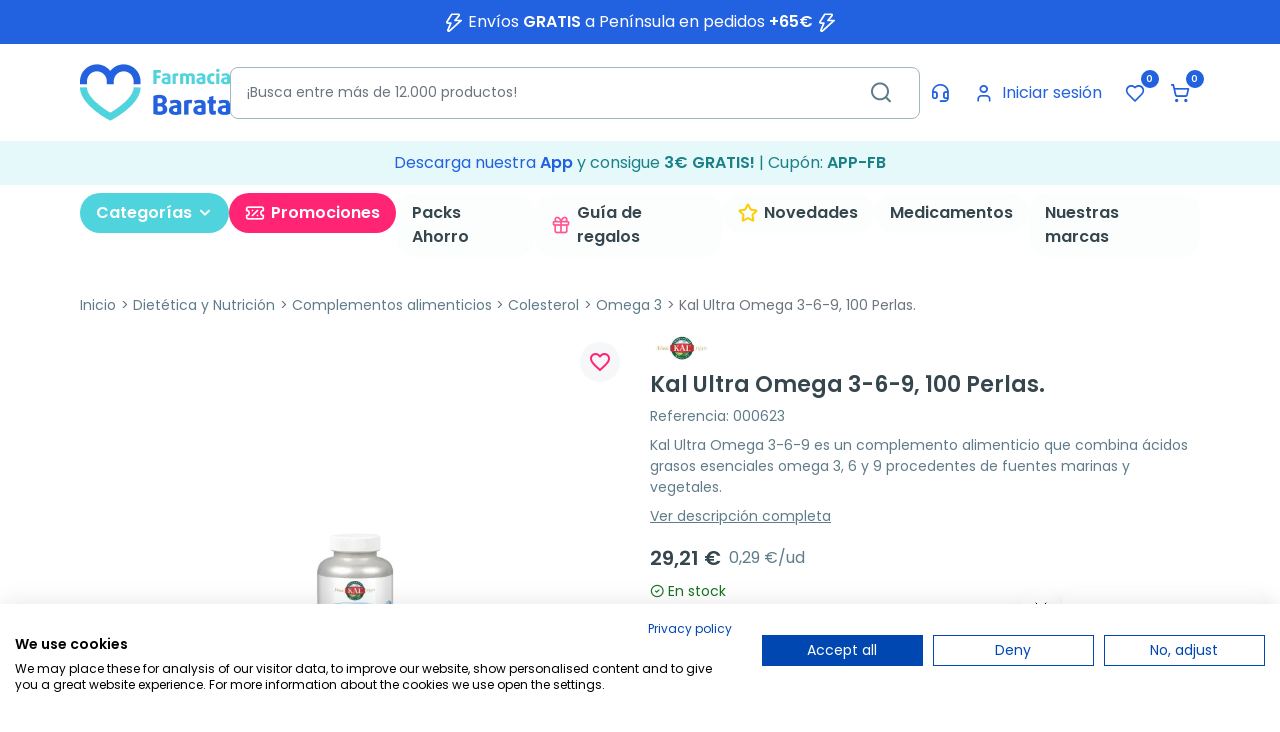

--- FILE ---
content_type: text/html; charset=utf-8
request_url: https://www.farmaciabarata.es/omega-3/ultra-omega-solaray.html
body_size: 37686
content:
<!DOCTYPE html>
<html lang="es-ES">

<head>
  
      <link href="https://www.farmaciabarata.es/40508-large_default/ultra-omega-solaray.webp" rel="preload" as="image">
  
      <meta property="product:pretax_price:amount" content="26.554545">
    <meta property="product:pretax_price:currency" content="EUR">
    <meta property="product:price:amount" content="29.21">
    <meta property="product:price:currency" content="EUR">
    
    
  <meta charset="utf-8">


  <meta http-equiv="x-ua-compatible" content="ie=edge">



  <title>Kal Ultra Omega 3-6-9 | Farmacia Barata</title>
  
    <script data-keepinline="true">
    var cdcGtmApi = '//www.farmaciabarata.es/module/cdc_googletagmanager/async';
    var ajaxShippingEvent = 1;
    var ajaxPaymentEvent = 1;

/* datalayer */
dataLayer = window.dataLayer || [];
    let cdcDatalayer = {"event":"view_item","pageCategory":"product","ecommerce":{"currency":"EUR","value":"29.21","items":[{"item_id":"7889","item_name":"Kal Ultra Omega 3-6-9, 100 Perlas.","item_reference":"000623","item_brand":"KAL","item_category":"Dietetica y Nutricion","item_category2":"Complementos alimenticios","item_category3":"Colesterol","item_category4":"Omega 3","price":"29.21","price_tax_exc":"26.55","price_tax_inc":"29.21","quantity":1,"google_business_vertical":"retail"}]},"google_tag_params":{"ecomm_pagetype":"product","ecomm_prodid":"7889","ecomm_totalvalue":29.21,"ecomm_totalvalue_tax_exc":26.55,"ecomm_category":"Omega 3"},"userLogged":0,"userId":"guest_166011"};
    dataLayer.push(cdcDatalayer);

/* call to GTM Tag */
(function(w,d,s,l,i){w[l]=w[l]||[];w[l].push({'gtm.start':
new Date().getTime(),event:'gtm.js'});var f=d.getElementsByTagName(s)[0],
j=d.createElement(s),dl=l!='dataLayer'?'&l='+l:'';j.async=true;j.src=
'https://www.googletagmanager.com/gtm.js?id='+i+dl;f.parentNode.insertBefore(j,f);
})(window,document,'script','dataLayer','GTM-KQ34B5S4');

/* async call to avoid cache system for dynamic data */
dataLayer.push({
  'event': 'datalayer_ready'
});
</script>
  
  <meta name="description" content="Complemento con omega 3 (EPA y DHA), omega 6 y omega 9 que contribuye al mantenimiento de funciones cardiovasculares y niveles normales de triglicéridos.">
  <meta name="keywords" content="">
        <link rel="canonical" href="https://www.farmaciabarata.es/omega-3/ultra-omega-solaray.html">
    
      

  
    
  



  <meta name="viewport" content="width=device-width, initial-scale=1">



  <link rel="icon" type="image/vnd.microsoft.icon" href="https://www.farmaciabarata.es/img/favicon.ico?1758868151">
  <link rel="shortcut icon" type="image/x-icon" href="https://www.farmaciabarata.es/img/favicon.ico?1758868151">



  <meta property="og:title" content="Kal Ultra Omega 3-6-9 | Farmacia Barata">
  <meta property="og:description" content="Complemento con omega 3 (EPA y DHA), omega 6 y omega 9 que contribuye al mantenimiento de funciones cardiovasculares y niveles normales de triglicéridos.">
<meta property="og:type" content="website">
<meta property="og:url" content="https://www.farmaciabarata.es/omega-3/ultra-omega-solaray.html">
<meta property="og:site_name" content="Farmacia Barata">

  <meta property="og:type" content="product">
            <meta property="og:image" content="https://www.farmaciabarata.es/40508-large_default/ultra-omega-solaray.jpg">
        <meta property="og:image:height" content="800">
    <meta property="og:image:width" content="800">

        <meta property="product:price:amount" content="29.21">
    <meta property="product:price:currency" content="EUR">
            <meta property="product:brand" content="KAL">
    <meta property="og:availability" content="instock">
<meta name="twitter:card" content="summary_large_image">
<meta property="twitter:title" content="Kal Ultra Omega 3-6-9 | Farmacia Barata">
  <meta property="twitter:description" content="Complemento con omega 3 (EPA y DHA), omega 6 y omega 9 que contribuye al mantenimiento de funciones cardiovasculares y niveles normales de triglicéridos.">
<meta property="twitter:site" content="Farmacia Barata">
<meta property="twitter:creator" content="Farmacia Barata">
<meta property="twitter:domain" content="https://www.farmaciabarata.es/omega-3/ultra-omega-solaray.html">

  <meta property="twitter:image" content="https://www.farmaciabarata.es/40508-large_default/ultra-omega-solaray.jpg">
      <meta property="twitter:image:alt" content="Complemento con omega 3 (EPA y DHA), omega 6 y omega 9 que contribuye al mantenimiento de funciones cardiovasculares y niveles normales de triglicéridos.">
  

      <script type="application/ld+json">
      {
    "@context": "http://schema.org/",
    "@type": "Product",
    "name": "Kal Ultra Omega 3-6-9, 100 Perlas.",
    "category": "Omega 3",
    "description": "Kal Ultra Omega 3-6-9 es un complemento alimenticio que combina ácidos grasos esenciales omega 3, 6 y 9 procedentes de fuentes marinas y vegetales.",
    "image": "https://www.farmaciabarata.es/40508-large_default/ultra-omega-solaray.jpg",
    "sku": "000623",
    "gtin13": "76280345476",
    "brand": {
        "@type": "Brand",
        "name": "KAL"
    },
    "offers": {
        "@type": "Offer",
        "name": "Kal Ultra Omega 3-6-9, 100 Perlas.",
        "price": 29.21,
        "url": "https://www.farmaciabarata.es/omega-3/ultra-omega-solaray.html",
        "priceCurrency": "EUR",
        "image": [
            "https://www.farmaciabarata.es/40508-large_default/ultra-omega-solaray.jpg"
        ],
        "sku": "000623",
        "availability": "http://schema.org/InStock"
    }
}
    </script>
        <script type="application/ld+json">
      {
    "@context": "http://schema.org",
    "@type": "BreadcrumbList",
    "itemListElement": [
        {
            "@type": "ListItem",
            "position": 1,
            "name": "Inicio",
            "item": "https://www.farmaciabarata.es/"
        },
        {
            "@type": "ListItem",
            "position": 2,
            "name": "Dietética y Nutrición",
            "item": "https://www.farmaciabarata.es/dietetica-y-nutricion/"
        },
        {
            "@type": "ListItem",
            "position": 3,
            "name": "Complementos alimenticios",
            "item": "https://www.farmaciabarata.es/complementos-alimenticios/"
        },
        {
            "@type": "ListItem",
            "position": 4,
            "name": "Colesterol",
            "item": "https://www.farmaciabarata.es/colesterol/"
        },
        {
            "@type": "ListItem",
            "position": 5,
            "name": "Omega 3",
            "item": "https://www.farmaciabarata.es/omega-3/"
        },
        {
            "@type": "ListItem",
            "position": 6,
            "name": "Kal Ultra Omega 3-6-9, 100 Perlas.",
            "item": "https://www.farmaciabarata.es/omega-3/ultra-omega-solaray.html"
        }
    ]
}
    </script>
        <script type="application/ld+json">
      {
    "@context": "http://schema.org",
    "@type": "Organization",
    "name": "Farmacia Barata",
    "url": "https://www.farmaciabarata.es/",
    "logo": {
        "@type": "ImageObject",
        "url": "https://www.farmaciabarata.es/img/logo-1739527288.jpg"
    },
    "contactPoint": {
        "@type": "ContactPoint",
        "telephone": " 957 944 601",
        "contactType": "customer service"
    },
    "address": {
        "@type": "PostalAddress",
        "postalCode": "14004",
        "streetAddress": " Calle Gonzalo Ximénez de Quesada, 19",
        "addressLocality": "Córdoba, España"
    }
}
    </script>
  
<script type="text/javascript">
    var Days_text = 'Día(s)';
    var Hours_text = 'Hora(s)';
    var Mins_text = 'Minuto(s)';
    var Sec_text = 'Segundo(s)';
</script>
<script type="text/javascript" async>
    (function() {
        let isConnectifInitialized = false;

        function getConnectifCartFromAjax(ajaxCart) {
            const connectifCart = {
                cartId: ajaxCart.cn_cart_id?.toString(),
                cartRecoveryUrl: ajaxCart.cn_cart_recovery_url,
                totalPrice: +ajaxCart.cn_total_price,
                totalQuantity: +ajaxCart.cn_total_quantity,
                products: ajaxCart.cn_products.map(mapFromCartItem)
            };
            return connectifCart;
        }

        function mapFromCartItem(cartItem) {
            const productBasketItem = {
                productDetailUrl: cartItem.url?.toString(),
                productId: cartItem.product_id?.toString(),
                name: cartItem.name?.toString(),
                description: cartItem.description,
                imageUrl: cartItem.image_url,
                unitPrice: +cartItem.unit_price,
                availability: cartItem.availability,
                brand: cartItem.brand,
                unitPriceOriginal: cartItem.unit_price_original,
                unitPriceWithoutVAT: cartItem.unit_price_without_vat,
                discountedPercentage: cartItem.discounted_percentage,
                discountedAmount: cartItem.discounted_amount,
                quantity: +cartItem.quantity,
                price: +cartItem.price,
                publishedAt: cartItem.published_at,
                categories: cartItem.categories,
                relatedExternalProductIds: cartItem.relatedProductsArray,
                tags: cartItem.tagsArray
            };
            return productBasketItem;
        }


        function onConnectifStarted() {
            isConnectifInitialized = true;
            if (typeof prestashop !== 'undefined') {
                prestashop.on(
                    'updateCart',
                    function(event) {
                        $.ajax({
                            type: 'GET',
                            url: 'https://www.farmaciabarata.es/?fc=module&module=connectif&controller=cartajax&retrieve_cart=1&ajax=true',
                            success: function(ajaxCart) {
                                if (!ajaxCart) {
                                    return;
                                }

                                const cnCart = JSON.parse(ajaxCart);
                                if (cnCart.cn_cart_exist) {
                                    const cart = getConnectifCartFromAjax(cnCart);
                                    window.connectif.managed.sendEvents([], { cart });
                                }
                            }
                        });
                    }
                );
            }
        }

        if (window.connectif &&
            window.connectif.managed &&
            window.connectif.managed.isInitialized()) {
            onConnectifStarted();
        } else {
            document.addEventListener(
                'connectif.managed.initialized',
                onConnectifStarted
            );
        }
    })();
</script>
<!-- Connectif tracking code -->
<script type="text/javascript" async>
    var _cnid = "45cbca83-b132-4d93-979b-ec1c8371603d";
    (function(w, r, a, cn, s) {
            
                w['ConnectifObject'] = r;
                w[r] = w[r] || function () {( w[r].q = w[r].q || [] ).push(arguments)};
                cn = document.createElement('script');
                cn.type = 'text/javascript';
                cn.async = true;
                cn.src = a;
                cn.id = '__cn_client_script_' + _cnid;
                s = document.getElementsByTagName('script')[0];
                s.parentNode.insertBefore(cn, s);
            
            })(window, 'cn', 'https://cdn.connectif.cloud/eu1/client-script/' + '45cbca83-b132-4d93-979b-ec1c8371603d');
</script>
<!-- end Connectif tracking code --><script>
    var SequraConfigParams = {
        merchant: "farmaciabarata",
        assetKey: "wZZZRmQte9",
        products: [],
        scriptUri: "https://live.sequracdn.com/assets/sequra-checkout.min.js",
        decimalSeparator: ',',
        thousandSeparator: '.',
        locale: 'es',
        currency: 'EUR'
    };

            SequraConfigParams.products.push("pp3");
    
    
    (function(i, s, o, g, r, a, m) {
        i['SequraConfiguration'] = g;
        i['SequraOnLoad'] = [];
        i[r] = {};
        i[r][a] = function(callback) { i['SequraOnLoad'].push(callback); };
        (a = s.createElement(o)), (m = s.getElementsByTagName(o)[0]);
        a.async = 1;
        a.src = g.scriptUri;
        m.parentNode.insertBefore(a, m);
    })(window, document, 'script', SequraConfigParams, 'Sequra', 'onLoad');
    

    var SequraWidgetFacade = {
        widgets: [
        {
            product: 'pp3',
            dest: '.product-price',
            theme: '{"alignment":"center","amount-font-bold":"true","amount-font-color":"#1C1C1C","amount-font-size":"15","background-color":"white","border-color":"#B1AEBA","border-radius":"","class":"","font-color":"#1C1C1C","link-font-color":"#1C1C1C","link-underline":"true","no-costs-claim":"","size":"S","starting-text":"only","type":"banner","version":"v2"}',
            reverse: '0',
            campaign: '',
            priceSel: '',
            minAmount: 0,
            maxAmount: null,
        },
                ],
        miniWidgets: [
                ],
        
        ...SequraConfigParams,
        mutationObserver: null,
        forcePriceSelector: true,
        presets: {
            L: '{"alignment":"left"}',
            R: '{"alignment":"right"}',
            legacy: '{"type":"legacy"}',
            legacyL: '{"type":"legacy","alignment":"left"}',
            legacyR: '{"type":"legacy","alignment":"right"}',
            minimal: '{"type":"text","branding":"none","size":"S","starting-text":"as-low-as"}',
            minimalL: '{"type":"text","branding":"none","size":"S","starting-text":"as-low-as","alignment":"left"}',
            minimalR: '{"type":"text","branding":"none","size":"S","starting-text":"as-low-as","alignment":"right"}'
        },

        init: function () {
            // Remove duplicated objects from this.widgets.
            const uniqueWidgets = [];
            this.widgets.forEach(widget => {
                Object.keys(widget).forEach(key => {
                    if (typeof widget[key] === 'string') {
                        widget[key] = this.decodeEntities(widget[key]);
                    }
                });

                if (!uniqueWidgets.some(w => w.price_src === widget.price_src && w.dest === widget.dest && w.product === widget.product && w.theme === widget.theme && w.reverse === widget.reverse && w.campaign === widget.campaign)) {
                    uniqueWidgets.push(widget);
                }
            });
            this.widgets = uniqueWidgets;
        },
        getText: function(selector) {
            return selector && document.querySelector(selector) ? document.querySelector(selector).textContent :
                "0";
        },
        nodeToCents: function(node) {
            return this.textToCents(node ? node.textContent : "0");
        },
        selectorToCents: function(selector) {
            return this.textToCents(this.getText(selector));
        },
        decodeEntities: function(encodedString) {
            if (!encodedString.match(/&(nbsp|amp|quot|lt|gt|#\d+|#x[0-9A-Fa-f]+);/g)) {
                return encodedString;
            }
            const elem = document.createElement('div');
            elem.innerHTML = encodedString;
            return elem.textContent;
        },
        textToCents: function(text) {
            const thousandSeparator = this.decodeEntities(this.thousandSeparator);
            const decimalSeparator = this.decodeEntities(this.decimalSeparator);

            text = text.replace(/^\D*/, '').replace(/\D*$/, '');
            if (text.indexOf(decimalSeparator) < 0) {
                text += decimalSeparator + '00';
            }
            return this.floatToCents(
                parseFloat(
                    text
                    .replace(thousandSeparator, '')
                    .replace(decimalSeparator, '.')
                )
            );
        },
        floatToCents: function(value) {
            return parseInt(value.toFixed(2).replace('.', ''), 10);
        },
        refreshComponents: function() {
            Sequra.onLoad(
                function() {
                    Sequra.refreshComponents();
                }
            );
        },
        getPriceSelector: function (widget) {
            // In PrestaShop the price is always shown in the same selector, regardless of the product type.
            return widget.priceSel;
        },

        /**
         * Search for child elements in the parentElem that are targets of the widget
         * @param {object} parentElem DOM element that may contains the widget's targets
        * @param {object} widget  Widget object
        * @param {string} observedAt Unique identifier to avoid fetch the same element multiple times
        * @returns {array} Array of objects containing the target elements and a reference to the widget
        */
        getWidgetTargets: function (parentElem, widget, observedAt) {
            const targets = [];
            if (widget.dest) {
                const children = parentElem.querySelectorAll(widget.dest);
                const productObservedAttr = 'data-sequra-observed-' + widget.product;
                for (const child of children) {
                    if (child.getAttribute(productObservedAttr) == observedAt) {
                        continue;// skip elements that are already observed in this mutation.
                    }
                    child.setAttribute(productObservedAttr, observedAt);
                    targets.push({ elem: child, widget });
                }
            }
            return targets;
        },

        /**
         * Search for child elements in the parentElem that are targets of the widget
         * @param {object} widget  Widget object
        * @returns {array} Array of objects containing the target elements and a reference to the widget
        */
        getMiniWidgetTargets: function (widget) {
            const targets = [];
            if (widget.dest) {
                const children = document.querySelectorAll(widget.dest);
                const prices = document.querySelectorAll(widget.priceSel);
                const priceObservedAttr = 'data-sequra-observed-price-' + widget.product;

                for (let i = 0; i < children.length; i++) {
                    const child = children[i];

                    const priceElem = 'undefined' !== typeof prices[i] ? prices[i] : null;
                    const priceValue = priceElem ? this.nodeToCents(priceElem) : null;

                    if (null === priceValue || child.getAttribute(priceObservedAttr) == priceValue) {
                        continue;
                    }
                    child.setAttribute(priceObservedAttr, priceValue);
                    targets.push({ elem: child, priceElem, widget });
                }
            }
            return targets;
        },

        /**
        * Get an unique identifier to avoid fetch the same element multiple times
        * @returns {number} The current timestamp
        */
        getObservedAt: () => Date.now(),

        removeWidgetsOnPage: function () {
            if (this.mutationObserver) {
                this.mutationObserver.disconnect();
            }
            document.querySelectorAll('.sequra-promotion-widget').forEach(widget => widget.remove());
            if (this.mutationObserver) {
                this.mutationObserver.observe(document, { childList: true, subtree: true });
            }
        },

        /**
         * Draw the missing or outdated widgets in the page.
         */
        refreshWidgets: function () {
            const targets = [];
            for (const widget of this.widgets) {
                const widgetTargets = this.getWidgetTargets(document, widget, this.getObservedAt());
                targets.push(...widgetTargets);
            }
            for (const miniWidget of this.miniWidgets) {
                const widgetTargets = this.getMiniWidgetTargets(miniWidget);
                targets.push(...widgetTargets);
            }

            targets.forEach(target => {
                const { elem, widget } = target;
                this.isMiniWidget(widget) ? this.drawMiniWidgetOnElement(widget, elem, target.priceElem) : this.drawWidgetOnElement(widget, elem);
            });
        },

        /**
         * Paint the widgets in the page and observe the DOM to refresh the widgets when the page changes.
         * @param {boolean} forcePriceSelector If true, the price selector will be forced to the simple product price selector.
        */
        drawWidgetsOnPage: function (forcePriceSelector = true) {
            if (!this.widgets.length && !this.miniWidgets.length) {
                return;
            }

            if (this.mutationObserver) {
                this.mutationObserver.disconnect();
            }

            this.forcePriceSelector = forcePriceSelector;

            this.refreshWidgets();

            // Then, observe the DOM to refresh the widgets when the page changes.
            this.mutationObserver = new MutationObserver((mutations) => {
                this.mutationObserver.disconnect();// disable the observer to avoid multiple calls to the same function.
                for (const mutation of mutations) {
                    if (['childList', 'subtree', 'characterData'].includes(mutation.type)) {
                        this.refreshWidgets();
                        break;
                    }
                }
                this.mutationObserver.observe(document, { childList: true, subtree: true, characterData: true }); // enable the observer again.
            });

            this.mutationObserver.observe(document, { childList: true, subtree: true, characterData: true });
        },

        isMiniWidget: function (widget) {
            return this.miniWidgets.indexOf(widget) !== -1;
        },

        isAmountInAllowedRange: function (widget, cents) {
            if ('undefined' !== typeof widget.minAmount && widget.minAmount && cents < widget.minAmount) {
                return false;
            }
            if ('undefined' !== typeof widget.maxAmount && widget.maxAmount && widget.maxAmount < cents) {
                return false;
            }
            return true;
        },

        drawMiniWidgetOnElement: function (widget, element, priceElem) {
            if (!priceElem) {
                const priceSrc = this.getPriceSelector(widget);
                priceElem = document.querySelector(priceSrc);
                if (!priceElem) {
                    console.error(priceSrc + ' is not a valid css selector to read the price from, for seQura mini-widget.');
                    return;
                }
            }
            const cents = this.nodeToCents(priceElem);

            const className = 'sequra-educational-popup';
            const modifierClassName = className + '--' + widget.product;

            const oldWidget = element.parentNode.querySelector('.' + className + '.' + modifierClassName);
            if (oldWidget) {
                if (cents == oldWidget.getAttribute('data-amount')) {
                    return; // no need to update the widget, the price is the same.
                }

                oldWidget.remove();// remove the old widget to draw a new one.
            }

            if (!this.isAmountInAllowedRange(widget, cents)) {
                return;
            }

            const widgetNode = document.createElement('small');
            widgetNode.className = className + ' ' + modifierClassName;
            widgetNode.setAttribute('data-amount', cents);
            widgetNode.setAttribute('data-product', widget.product);

            const creditAgreements = Sequra.computeCreditAgreements({ amount: cents, product: widget.product })[widget.product];
            let creditAgreement = null
            do {
                creditAgreement = creditAgreements.pop();
            } while (cents < creditAgreement.min_amount.value && creditAgreements.length > 1);
            if (cents < creditAgreement.min_amount.value && !widget.messageBelowLimit) {
                return;
            }

            if (cents >= creditAgreement.min_amount.value) {
                widgetNode.innerText = widget.message.replace('%s', creditAgreement.instalment_total.string);
            } else {
                if (!widget.messageBelowLimit) {
                    return;
                }
                widgetNode.innerText = widget.messageBelowLimit.replace('%s', creditAgreement.min_amount.string);
            }

            if (element.nextSibling) {//Insert after
                element.parentNode.insertBefore(widgetNode, element.nextSibling);
                this.refreshComponents();
            } else {
                element.parentNode.appendChild(widgetNode);
            }

        },

        drawWidgetOnElement: function (widget, element) {
            const priceSrc = this.getPriceSelector(widget);
            const priceElem = document.querySelector(priceSrc);
            if (!priceElem) {
                console.error(priceSrc + ' is not a valid css selector to read the price from, for seQura widget.');
                return;
            }
            const cents = this.nodeToCents(priceElem);

            const className = 'sequra-promotion-widget';
            const modifierClassName = className + '--' + widget.product;

            const oldWidget = element.parentNode.querySelector('.' + className + '.' + modifierClassName);
            if (oldWidget) {
                if (cents == oldWidget.getAttribute('data-amount')) {
                    return; // no need to update the widget, the price is the same.
                }

                oldWidget.remove();// remove the old widget to draw a new one.
            }

            if (!this.isAmountInAllowedRange(widget, cents)) {
                return;
            }

            const promoWidgetNode = document.createElement('div');
            promoWidgetNode.className = className + ' ' + modifierClassName;
            promoWidgetNode.setAttribute('data-amount', cents);
            promoWidgetNode.setAttribute('data-product', widget.product);

            const theme = this.presets[widget.theme] ? this.presets[widget.theme] : widget.theme;
            try {
                const attributes = JSON.parse(theme);
                for (let key in attributes) {
                    promoWidgetNode.setAttribute('data-' + key, "" + attributes[key]);
                }
            } catch (e) {
                promoWidgetNode.setAttribute('data-type', 'text');
            }

            if (widget.campaign) {
                promoWidgetNode.setAttribute('data-campaign', widget.campaign);
            }
            if (widget.registrationAmount) {
                promoWidgetNode.setAttribute('data-registration-amount', widget.registrationAmount);
            }

            if (element.nextSibling) {
                element.parentNode.insertBefore(promoWidgetNode, element.nextSibling);
                this.refreshComponents();
            } else {
                element.parentNode.appendChild(promoWidgetNode);
            }
        }
    };
    
    document.addEventListener('DOMContentLoaded', () => {
        SequraWidgetFacade.init()
        Sequra.onLoad(() => {
            SequraWidgetFacade.drawWidgetsOnPage();

            if(typeof prestashop != 'undefined' && !!prestashop.on) {
                const drawWidgetsAfterTimeout = function(){
                    setTimeout(function(){
                        SequraWidgetFacade.drawWidgetsOnPage();
                    }, 500);
                };

                prestashop.on('updateFacets', drawWidgetsAfterTimeout);
                prestashop.on('updateCart', drawWidgetsAfterTimeout);
            }
        });
    });
</script>
<script type="application/ld+json">{
    "@context": "https://schema.org",
    "@type": "Pharmacy",
    "@id": "https://www.farmaciabarata.es#pharmacy",
    "url": "https://www.farmaciabarata.es",
    "name": "Farmacia Bergillos Jiménez",
    "alternateName": "FarmaciaBarata",
    "legalName": "Farmacia Bergillos Jiménez",
    "identifier": [
        {
            "@type": "PropertyValue",
            "propertyID": "NIF",
            "value": "E-14716237"
        },
        {
            "@type": "PropertyValue",
            "propertyID": "NICA",
            "value": "18182"
        }
    ],
    "logo": {
        "@type": "ImageObject",
        "@id": "https://www.farmaciabarata.es#logo",
        "url": "https://www.farmaciabarata.es/img/logo-1739527288.webp"
    },
    "image": {
        "@id": "https://www.farmaciabarata.es/img/logo-1739527288.webp"
    },
    "telephone": "+34 957 944 601",
    "email": "info@farmaciabarata.es",
    "priceRange": "€1–€600",
    "address": {
        "@type": "PostalAddress",
        "streetAddress": "C. Gonzalo Ximénez de Quesada, 19",
        "addressLocality": "Córdoba",
        "addressRegion": "Andalucía",
        "postalCode": "14004",
        "addressCountry": "ES"
    },
    "geo": {
        "@type": "GeoCoordinates",
        "latitude": 37.8833359,
        "longitude": -4.7868512
    },
    "openingHoursSpecification": [
        {
            "@type": "OpeningHoursSpecification",
            "dayOfWeek": [
                "Monday",
                "Tuesday",
                "Wednesday",
                "Thursday"
            ],
            "opens": "09:00",
            "closes": "14:00"
        },
        {
            "@type": "OpeningHoursSpecification",
            "dayOfWeek": [
                "Monday",
                "Tuesday",
                "Wednesday",
                "Thursday"
            ],
            "opens": "15:00",
            "closes": "18:00"
        },
        {
            "@type": "OpeningHoursSpecification",
            "dayOfWeek": [
                "Friday"
            ],
            "opens": "09:00",
            "closes": "14:00"
        }
    ],
    "aggregateRating": {
        "@type": "AggregateRating",
        "ratingValue": 4.7,
        "reviewCount": 21337
    },
    "sameAs": [
        "https://www.farmaciabarata.es",
        "https://www.instagram.com/farmaciabarata/",
        "https://x.com/farmacia_barata/"
    ],
    "areaServed": {
        "@type": "Country",
        "name": "ES"
    },
    "contactPoint": {
        "@type": "ContactPoint",
        "@id": "https://soporte.farmaciabarata.es/hc/es/requests/new",
        "contactType": "customer service",
        "telephone": "+34 957 944 601",
        "email": "info@farmaciabarata.es",
        "availableLanguage": [
            "es-ES"
        ]
    }
}</script>



      <link href="https://www.farmaciabarata.es/img/logo-1739527288.webp" rel="preload" as="image">
    
  
  <link rel="preload" href="https://www.farmaciabarata.es/themes/farmaciabarata/assets/fonts/Poppins-Regular-709727e405db435e05b1ffac105046bd.woff2" as="font" crossorigin><link rel="preload" href="https://www.farmaciabarata.es/themes/farmaciabarata/assets/fonts/Poppins-SemiBold-b7e8f25ea0b8b849c17a46befea6acca.woff2" as="font" crossorigin><link rel="preload" href="https://www.farmaciabarata.es/themes/farmaciabarata/assets/fonts/MaterialIcons-Regular-12a47ed5fd5585f0f4227fa035a1a607.woff2" as="font" crossorigin><link rel="preload" href="https://www.farmaciabarata.es/themes/farmaciabarata/assets/fonts/icomoon-d7aecaf7d15cbb1a5968007421e0052f.woff2" as="font" crossorigin><link rel="preload" href="https://www.farmaciabarata.es/themes/farmaciabarata/assets/fonts/lucide-774c065a382a8b7d6bb09ec93c4dc9b5.woff2" as="font" crossorigin>




  
  
      <link rel="preload" href="https://www.farmaciabarata.es/themes/farmaciabarata/assets/cache/theme-504f61347.css?v=c5ff2543b53f4cc0ad3819a36752467b" as="style">
  
  <link rel="stylesheet" href="https://www.farmaciabarata.es/themes/farmaciabarata/assets/cache/theme-504f61347.css?v=c5ff2543b53f4cc0ad3819a36752467b" type="text/css" media="all">




  




  <script type="text/javascript">
        var addToFavoriteAction = "https:\/\/www.farmaciabarata.es\/module\/is_favoriteproducts\/ajax?action=addFavoriteProduct&ajax=1";
        var ecommfinderShopReference = "YDZJMTSZ";
        var favoriteProducts = [];
        var google_app_login_url = "https:\/\/www.farmaciabarata.es\/module\/socialloginizer\/googleapplogin";
        var isFavoriteProductsListingPage = false;
        var listDisplayAjaxUrl = "https:\/\/www.farmaciabarata.es\/module\/is_themecore\/ajaxTheme";
        var prestashop = {"cart":{"products":[],"totals":{"total":{"type":"total","label":"Total","amount":0,"value":"0,00\u00a0\u20ac"},"total_including_tax":{"type":"total","label":"Total (impuestos incl.)","amount":0,"value":"0,00\u00a0\u20ac"},"total_excluding_tax":{"type":"total","label":"Total (impuestos excl.)","amount":0,"value":"0,00\u00a0\u20ac"}},"subtotals":{"products":{"type":"products","label":"Subtotal","amount":0,"value":"0,00\u00a0\u20ac"},"discounts":null,"shipping":{"type":"shipping","label":"Transporte","amount":0,"value":""},"tax":null},"products_count":0,"summary_string":"0 art\u00edculos","vouchers":{"allowed":1,"added":[]},"discounts":[],"minimalPurchase":0,"minimalPurchaseRequired":""},"currency":{"id":1,"name":"Euro","iso_code":"EUR","iso_code_num":"978","sign":"\u20ac"},"customer":{"lastname":null,"firstname":null,"email":null,"birthday":null,"newsletter":null,"newsletter_date_add":null,"optin":null,"website":null,"company":null,"siret":null,"ape":null,"is_logged":false,"gender":{"type":null,"name":null},"addresses":[]},"country":{"id_zone":"1","id_currency":"0","call_prefix":"34","iso_code":"ES","active":"1","contains_states":"1","need_identification_number":"0","need_zip_code":"1","zip_code_format":"NNNNN","display_tax_label":"0","name":"Espa\u00f1a","id":6},"language":{"name":"Espa\u00f1ol (Spanish)","iso_code":"es","locale":"es-ES","language_code":"es","active":"1","is_rtl":"0","date_format_lite":"d\/m\/Y","date_format_full":"d\/m\/Y H:i:s","id":1},"page":{"title":"","canonical":"https:\/\/www.farmaciabarata.es\/omega-3\/ultra-omega-solaray.html","meta":{"title":"Kal Ultra Omega 3-6-9 | Farmacia Barata","description":"Complemento con omega 3 (EPA y DHA), omega 6 y omega 9 que contribuye al mantenimiento de funciones cardiovasculares y niveles normales de triglic\u00e9ridos.","keywords":"","robots":"index"},"page_name":"product","body_classes":{"lang-es":true,"lang-rtl":false,"country-ES":true,"currency-EUR":true,"layout-full-width":true,"page-product":true,"tax-display-disabled":true,"page-customer-account":false,"product-id-7889":true,"product-Kal Ultra Omega 3-6-9, 100 Perlas.":true,"product-id-category-315":true,"product-id-manufacturer-386":true,"product-id-supplier-0":true,"product-available-for-order":true},"admin_notifications":[],"password-policy":{"feedbacks":{"0":"Muy d\u00e9bil","1":"D\u00e9bil","2":"Promedio","3":"Fuerte","4":"Muy fuerte","Straight rows of keys are easy to guess":"Una serie seguida de teclas de la misma fila es f\u00e1cil de adivinar","Short keyboard patterns are easy to guess":"Los patrones de teclado cortos son f\u00e1ciles de adivinar","Use a longer keyboard pattern with more turns":"Usa un patr\u00f3n de teclado m\u00e1s largo y con m\u00e1s giros","Repeats like \"aaa\" are easy to guess":"Las repeticiones como \u00abaaa\u00bb son f\u00e1ciles de adivinar","Repeats like \"abcabcabc\" are only slightly harder to guess than \"abc\"":"Las repeticiones como \"abcabcabc\" son solo un poco m\u00e1s dif\u00edciles de adivinar que \"abc\"","Sequences like abc or 6543 are easy to guess":"Las secuencias como \"abc\" o \"6543\" son f\u00e1ciles de adivinar","Recent years are easy to guess":"Los a\u00f1os recientes son f\u00e1ciles de adivinar","Dates are often easy to guess":"Las fechas suelen ser f\u00e1ciles de adivinar","This is a top-10 common password":"Esta es una de las 10 contrase\u00f1as m\u00e1s comunes","This is a top-100 common password":"Esta es una de las 100 contrase\u00f1as m\u00e1s comunes","This is a very common password":"Esta contrase\u00f1a es muy com\u00fan","This is similar to a commonly used password":"Esta contrase\u00f1a es similar a otras contrase\u00f1as muy usadas","A word by itself is easy to guess":"Una palabra que por s\u00ed misma es f\u00e1cil de adivinar","Names and surnames by themselves are easy to guess":"Los nombres y apellidos completos son f\u00e1ciles de adivinar","Common names and surnames are easy to guess":"Los nombres comunes y los apellidos son f\u00e1ciles de adivinar","Use a few words, avoid common phrases":"Usa varias palabras, evita frases comunes","No need for symbols, digits, or uppercase letters":"No se necesitan s\u00edmbolos, d\u00edgitos o letras may\u00fasculas","Avoid repeated words and characters":"Evita repetir palabras y caracteres","Avoid sequences":"Evita secuencias","Avoid recent years":"Evita a\u00f1os recientes","Avoid years that are associated with you":"Evita a\u00f1os que puedan asociarse contigo","Avoid dates and years that are associated with you":"Evita a\u00f1os y fechas que puedan asociarse contigo","Capitalization doesn't help very much":"Las may\u00fasculas no ayudan mucho","All-uppercase is almost as easy to guess as all-lowercase":"Todo en may\u00fasculas es casi tan f\u00e1cil de adivinar como en min\u00fasculas","Reversed words aren't much harder to guess":"Las palabras invertidas no son mucho m\u00e1s dif\u00edciles de adivinar","Predictable substitutions like '@' instead of 'a' don't help very much":"Las sustituciones predecibles como usar \"@\" en lugar de \"a\" no ayudan mucho","Add another word or two. Uncommon words are better.":"A\u00f1ade una o dos palabras m\u00e1s. Es mejor usar palabras poco habituales."}}},"shop":{"name":"Farmacia Barata","logo":"https:\/\/www.farmaciabarata.es\/img\/logo-1739527288.jpg","stores_icon":"https:\/\/www.farmaciabarata.es\/img\/logo_stores.png","favicon":"https:\/\/www.farmaciabarata.es\/img\/favicon.ico"},"core_js_public_path":"\/themes\/","urls":{"base_url":"https:\/\/www.farmaciabarata.es\/","current_url":"https:\/\/www.farmaciabarata.es\/omega-3\/ultra-omega-solaray.html","shop_domain_url":"https:\/\/www.farmaciabarata.es","img_ps_url":"https:\/\/www.farmaciabarata.es\/img\/","img_cat_url":"https:\/\/www.farmaciabarata.es\/img\/c\/","img_lang_url":"https:\/\/www.farmaciabarata.es\/img\/l\/","img_prod_url":"https:\/\/www.farmaciabarata.es\/img\/p\/","img_manu_url":"https:\/\/www.farmaciabarata.es\/img\/m\/","img_sup_url":"https:\/\/www.farmaciabarata.es\/img\/su\/","img_ship_url":"https:\/\/www.farmaciabarata.es\/img\/s\/","img_store_url":"https:\/\/www.farmaciabarata.es\/img\/st\/","img_col_url":"https:\/\/www.farmaciabarata.es\/img\/co\/","img_url":"https:\/\/www.farmaciabarata.es\/themes\/farmaciabarata\/assets\/img\/","css_url":"https:\/\/www.farmaciabarata.es\/themes\/farmaciabarata\/assets\/css\/","js_url":"https:\/\/www.farmaciabarata.es\/themes\/farmaciabarata\/assets\/js\/","pic_url":"https:\/\/www.farmaciabarata.es\/upload\/","theme_assets":"https:\/\/www.farmaciabarata.es\/themes\/farmaciabarata\/assets\/","theme_dir":"https:\/\/www.farmaciabarata.es\/themes\/farmaciabarata\/","pages":{"address":"https:\/\/www.farmaciabarata.es\/direccion","addresses":"https:\/\/www.farmaciabarata.es\/direcciones","authentication":"https:\/\/www.farmaciabarata.es\/iniciar-sesion","manufacturer":"https:\/\/www.farmaciabarata.es\/nuestras-marcas","cart":"https:\/\/www.farmaciabarata.es\/carrito","category":"https:\/\/www.farmaciabarata.es\/index.php?controller=category","cms":"https:\/\/www.farmaciabarata.es\/index.php?controller=cms","contact":"https:\/\/www.farmaciabarata.es\/contactenos","discount":"https:\/\/www.farmaciabarata.es\/descuento","guest_tracking":"https:\/\/www.farmaciabarata.es\/seguimiento-pedido-invitado","history":"https:\/\/www.farmaciabarata.es\/historial-compra","identity":"https:\/\/www.farmaciabarata.es\/datos-personales","index":"https:\/\/www.farmaciabarata.es\/","my_account":"https:\/\/www.farmaciabarata.es\/mi-cuenta","order_confirmation":"https:\/\/www.farmaciabarata.es\/confirmacion-pedido","order_detail":"https:\/\/www.farmaciabarata.es\/index.php?controller=order-detail","order_follow":"https:\/\/www.farmaciabarata.es\/seguimiento-pedido","order":"https:\/\/www.farmaciabarata.es\/pedido","order_return":"https:\/\/www.farmaciabarata.es\/index.php?controller=order-return","order_slip":"https:\/\/www.farmaciabarata.es\/facturas-abono","pagenotfound":"https:\/\/www.farmaciabarata.es\/pagina-no-encontrada","password":"https:\/\/www.farmaciabarata.es\/recuperar-contrase\u00f1a","pdf_invoice":"https:\/\/www.farmaciabarata.es\/index.php?controller=pdf-invoice","pdf_order_return":"https:\/\/www.farmaciabarata.es\/index.php?controller=pdf-order-return","pdf_order_slip":"https:\/\/www.farmaciabarata.es\/index.php?controller=pdf-order-slip","prices_drop":"https:\/\/www.farmaciabarata.es\/productos-rebajados","product":"https:\/\/www.farmaciabarata.es\/index.php?controller=product","registration":"https:\/\/www.farmaciabarata.es\/registro","search":"https:\/\/www.farmaciabarata.es\/busqueda","sitemap":"https:\/\/www.farmaciabarata.es\/mapa del sitio","stores":"https:\/\/www.farmaciabarata.es\/tiendas","supplier":"https:\/\/www.farmaciabarata.es\/proveedores","new_products":"https:\/\/www.farmaciabarata.es\/novedades","brands":"https:\/\/www.farmaciabarata.es\/nuestras-marcas","register":"https:\/\/www.farmaciabarata.es\/registro","order_login":"https:\/\/www.farmaciabarata.es\/pedido?login=1"},"alternative_langs":[],"actions":{"logout":"https:\/\/www.farmaciabarata.es\/?mylogout="},"no_picture_image":{"bySize":{"small_default":{"url":"https:\/\/www.farmaciabarata.es\/img\/p\/es-default-small_default.jpg","width":98,"height":98},"cart_default":{"url":"https:\/\/www.farmaciabarata.es\/img\/p\/es-default-cart_default.jpg","width":125,"height":125},"home_default":{"url":"https:\/\/www.farmaciabarata.es\/img\/p\/es-default-home_default.jpg","width":250,"height":250},"medium_default":{"url":"https:\/\/www.farmaciabarata.es\/img\/p\/es-default-medium_default.jpg","width":452,"height":452},"large_default":{"url":"https:\/\/www.farmaciabarata.es\/img\/p\/es-default-large_default.jpg","width":800,"height":800}},"small":{"url":"https:\/\/www.farmaciabarata.es\/img\/p\/es-default-small_default.jpg","width":98,"height":98},"medium":{"url":"https:\/\/www.farmaciabarata.es\/img\/p\/es-default-home_default.jpg","width":250,"height":250},"large":{"url":"https:\/\/www.farmaciabarata.es\/img\/p\/es-default-large_default.jpg","width":800,"height":800},"legend":""}},"configuration":{"display_taxes_label":false,"display_prices_tax_incl":true,"is_catalog":false,"show_prices":true,"opt_in":{"partner":false},"quantity_discount":{"type":"discount","label":"Descuento unitario"},"voucher_enabled":1,"return_enabled":0},"field_required":[],"breadcrumb":{"links":[{"title":"Inicio","url":"https:\/\/www.farmaciabarata.es\/"},{"title":"Diet\u00e9tica y Nutrici\u00f3n","url":"https:\/\/www.farmaciabarata.es\/dietetica-y-nutricion\/"},{"title":"Complementos alimenticios","url":"https:\/\/www.farmaciabarata.es\/complementos-alimenticios\/"},{"title":"Colesterol","url":"https:\/\/www.farmaciabarata.es\/colesterol\/"},{"title":"Omega 3","url":"https:\/\/www.farmaciabarata.es\/omega-3\/"},{"title":"Kal Ultra Omega 3-6-9, 100 Perlas.","url":"https:\/\/www.farmaciabarata.es\/omega-3\/ultra-omega-solaray.html"}],"count":6},"link":{"protocol_link":"https:\/\/","protocol_content":"https:\/\/"},"time":1769655121,"static_token":"ba8f03a0da318e4b43021549e027c8d9","token":"2af75d7aa87cd3459222c55b718c656d","debug":false};
        var psemailsubscription_subscription = "https:\/\/www.farmaciabarata.es\/module\/ps_emailsubscription\/subscription";
        var removeFromFavoriteAction = "https:\/\/www.farmaciabarata.es\/module\/is_favoriteproducts\/ajax?action=removeFavoriteProduct&ajax=1";
      </script>

    
    <script>
      var prodID = { "a": [], "c": 0, "u": "", "r": false }; function _lppr(v){for(var i=0;i<prodID.a.length;i++){if(prodID.a[i].h===v){return i;}}}
      </script>
    
      

    
</head>

<body id="product" class="lang-es country-es currency-eur layout-full-width page-product tax-display-disabled product-id-7889 product-kal-ultra-omega-3-6-9--100-perlas product-id-category-315 product-id-manufacturer-386 product-id-supplier-0 product-available-for-order">

  
    <!-- Google Tag Manager (noscript) -->
<noscript><iframe src="https://www.googletagmanager.com/ns.html?id=GTM-KQ34B5S4" height="0" width="0" style="display:none;visibility:hidden"></iframe></noscript>
<!-- End Google Tag Manager (noscript) -->

  

  <main class="l-main">
    
          

    <header id="header" class="l-header">
      
        
    <div class="header-banner">
            <div class="bg-primary text-white text-center py-2">
        <span><img src="/img/cms/lucide_thunder.svg" alt="" width="20" height="20"> Envíos <strong>GRATIS</strong> a Península en pedidos <strong>+65€</strong> <img src="/img/cms/lucide_thunder.svg" alt="" width="20" height="20"></span>
    </div>

    </div>



    <nav class="header-nav bg-light d-none d-md-block">
        <div class="container">
            <div class="row align-items-center">
                
                
            </div>
        </div>
    </nav>



    <div class="js-header-top-wrapper">

        <div class="header-top js-header-top">
            <div class="header-top__content pt-md-3 pb-md-3 py-2">

                <div class="container">

                    <div class="row header-top__row no-gutters">

                        <div class="col flex-grow-0 header-top__block header-top__block--menu-toggle d-block d-md-none">
                            <a class="header-top__link" rel="nofollow" id="mobile_top_menu">
                                <div class="header-top__icon-container">
                                    <span class="header-top__icon material-icons">menu</span>
                                </div>
                            </a>
                        </div>

                        <div class="col header-top__block header-top__block--logo">
                                                                                        <a href="https://www.farmaciabarata.es/" title="Farmacia Barata">
                                    <picture><source type="image/webp" srcset="https://www.farmaciabarata.es/img/logo-1739527288.webp"><img src="https://www.farmaciabarata.es/img/logo-1739527288.jpg" width="150" height="57" class="logo img-fluid" alt="Farmacia Barata logo"></source></picture>
                                </a>
                                                        </div>

                        <div class="col header-top__block header-top__block--search-container">
                            <div class="header-top__block header-top__block--search">
    <form class="search-form js-search-form" data-search-controller-url="https://www.farmaciabarata.es/module/is_searchbar/ajaxSearch" method="get" action="//www.farmaciabarata.es/busqueda">
        <div class="search-form__form-group">
            <input type="hidden" name="controller" value="search">
            <input class="js-search-input search-form__input form-control" placeholder="¡Busca entre más de 12.000 productos!" type="text" name="s" value="">
            <button type="submit" class="search-form__btn btn">
                <span><svg width="36" height="37" viewbox="0 0 36 37" fill="none" xmlns="http://www.w3.org/2000/svg">
                        <path fill-rule="evenodd" clip-rule="evenodd" d="M17 10.3781C13.134 10.3781 10 13.5121 10 17.3781C10 21.2441 13.134 24.3781 17 24.3781C20.866 24.3781 24 21.2441 24 17.3781C24 13.5121 20.866 10.3781 17 10.3781ZM8 17.3781C8 12.4075 12.0294 8.37811 17 8.37811C21.9706 8.37811 26 12.4075 26 17.3781C26 19.5031 25.2635 21.4561 24.0319 22.9958L27.7071 26.671C28.0976 27.0615 28.0976 27.6947 27.7071 28.0852C27.3166 28.4757 26.6834 28.4757 26.2929 28.0852L22.6177 24.41C21.078 25.6416 19.125 26.3781 17 26.3781C12.0294 26.3781 8 22.3487 8 17.3781Z" fill="#607C8A"></path>
                    </svg>
                </span>
            </button>
        </div>
    </form>
</div>
                        </div>

                        <div class="col header-top__block header-top__block--access no-gutters">
                            <div class="col flex-grow-0 header-top__block header-top__block--contact">
                                <a href="javascript:void(0)" class="header-top__link js-contact-popover" data-toggle="popover" data-placement="bottom" data-container="body" data-html="true" data-content-id="contact-popover-content" title="¿Necesitas ayuda?">
                                    <span class="header-top__icon icon-headset"></span>
                                </a>
                            </div>

                            <div class="col header-top__block header-top__block--user">
  <a class="header-top__link js-user-sidebar-toggle" href="#" data-toggle="user-sidebar" title="Acceda a su cuenta de cliente">
    <span class="header-top__icon icon-user"></span>
    <span class="header-top__text">
              Iniciar sesión
          </span>
  </a>
</div>

<!-- User Sidebar Modal -->
<div class="user-sidebar-overlay"></div>
<div class="user-sidebar" id="userSidebar">
    <div class="user-sidebar__header d-flex align-items-center justify-content-between">
        <div class="d-flex align-items-center">
            <span class="user-icon mr-2"><i class="icon-user"></i></span>
                            <span>Accede o crea una cuenta</span>
                    </div>
        <button type="button" class="close js-user-sidebar-close icon-x" aria-label="Cerrar">
            <span aria-hidden="true"></span>
        </button>
    </div>

    <div class="user-sidebar__body p-3">
                                <div class="user-sidebar__login" id="login-form-container">
  <h4 class="text-center text-your-account">Tu cuenta</h4>
  <p class="text-center mb-3">Accede o <a href="#" class="text-primary js-show-register-form">crea una cuenta</a></p>

  <div class="customer-auth">
    
  
      

  <form class="customer-auth__form" action="https://www.farmaciabarata.es/iniciar-sesion" method="post">
    
              
          
  
    <input type="hidden" name="back" value="">
  


        
              
            
  <div class="form-group js-input-column">
          <label class="form-label required" for="f-email_53054">
        Dirección de correo electrónico
        
                  
      </label>
    

    
          
            <input class="form-control" name="email" type="email" value="" id="f-email_53054" required autocomplete="email" pattern="^[^\s]+(\s+[^\s]+)*$">
                      

        
        
                                        


      </div>

    
        
              
            
  <div class="form-group js-input-column">
          <label class="form-label required" for="f-password_66625">
        Contraseña
        
                  
      </label>
    

    
      
        <div class="input-group js-parent-focus">
          <input class="form-control js-child-focus js-visible-password" name="password" id="f-password_66625" type="password" value="" data-minlength="8" data-maxlength="72" data-minscore="2" pattern=".








                








                {8,








                }








                " autocomplete="current-password" required>
              <button class="btn show-password" type="button" data-action="show-password" data-text-show="&lt;span class='icon-eye-closed'&gt;&lt;/span&gt;" data-text-hide="&lt;span class='icon-eye'&gt;&lt;/span&gt;">
                <span class="icon-eye-closed d-block"></span>
              </button>
            </div>
                      

        
        
                  


      </div>

    
        
          

    <div class="text-right mb-3">
      <a href="https://www.farmaciabarata.es/recuperar-contrase%C3%B1a" class="customer-auth__forgot-link">
        ¿Has olvidado tu contraseña?
      </a>
    </div>

    <input type="hidden" name="submitLogin" value="1">
    <input type="hidden" class="backUrl" name="back" value="">

    <button type="submit" class="btn btn-primary btn-block customer-auth__submit-btn" data-link-action="sign-in">
      Iniciar sesión
    </button>
  </form>

      <div class="customer-auth__social">
      <p class="text-center customer-auth__social-text">o inicia sesión con:</p>
      <div class="d-flex justify-content-between">
        <a type="google" onclick="return !window.open(this.href, 'popup','width=500,height=500,left=500,top=500')" target="_blank" href="//www.farmaciabarata.es/module/socialloginizer/google?type=google" class="col btn btn-outline-primary customer-auth__social-btn mx-2 text-center">
          <span class="customer-auth__social-icon">
            <svg xmlns="http://www.w3.org/2000/svg" width="19" height="18" viewbox="0 0 19 18" fill="none">
              <path d="M18.4984 9.20356C18.4984 8.56999 18.4438 7.95786 18.3409 7.37326H9.68264V10.8395H14.6411C14.429 11.9689 13.7848 12.93 12.8084 13.5742V15.8254H15.7688C17.5017 14.2583 18.5 11.9429 18.5 9.20509" fill="#4285F4"></path>
              <path d="M9.68009 17.9985C12.1586 17.9985 14.244 17.2012 15.7663 15.8254L12.8059 13.5742C11.9823 14.1175 10.9217 14.4358 9.68009 14.4358C7.28585 14.4358 5.25347 12.8534 4.52506 10.7217H1.47728V13.0401C2.98869 15.9799 6.09419 18 9.68165 18" fill="#34A853"></path>
              <path d="M4.52732 10.7201C4.3417 10.1768 4.23876 9.59681 4.23876 8.99844C4.23876 8.40008 4.34014 7.82008 4.52732 7.2768V4.95832H1.47797C0.852507 6.17342 0.5 7.54461 0.5 8.99844C0.5 10.4523 0.852507 11.825 1.47797 13.0386L4.52732 10.7201Z" fill="#FABB05"></path>
              <path d="M9.68009 3.56112C11.0324 3.56112 12.2459 4.01717 13.202 4.91089L15.8224 2.34296C14.2315 0.892193 12.157 0 9.68009 0C6.09419 0 2.98869 2.01853 1.47728 4.95833L4.52662 7.27681C5.25347 5.14503 7.28585 3.56265 9.68165 3.56265" fill="#FA004B"></path>
            </svg>
          </span>
          <span>Google</span>
        </a>
              </div>
    </div>
  
  <div class="customer-auth__no-account">
    <p>¿Aún no tienes cuenta Farmacia barata?</p>
    <a href="https://www.farmaciabarata.es/registro" class="customer-auth__create-link">
      Crea una cuenta
    </a>
  </div>

  <div class="customer-auth__benefits">
    <p class="customer-auth__benefits-title">Ventajas exclusivas por ser miembro
    </p>
    <ul class="customer-auth__benefits-list">
      <li class="customer-auth__benefits-item">
        <i class="icon-check"></i>
        <span>3€ de descuento en tu primer pedido.*</span>
      </li>
      <li class="customer-auth__benefits-item">
        <i class="icon-check"></i>
        <span>Aprovecha las ofertas exclusivas</span>
      </li>
      <li class="customer-auth__benefits-item">
        <i class="icon-check"></i>
        <span>Repite tus pedidos rápidamente.</span>
      </li>
    </ul>
  </div>
  </div>

</div>
                        <div class="user-sidebar__register d-none" id="register-form-container">
  <div class="d-flex align-items-center justify-content-center mb-3">
    <span class="user-sidebar__security-icon mr-2">
      <i class="icon-shield-check"></i>
    </span>
    <span class="text-muted">Nos esforzamos por proteger tu información</span>
  </div>

  <h4 class="text-center font-weight-bold mb-2">Crea tu cuenta</h4>

  <div class="customer-auth">
    

  
      

  
  <form action="https://www.farmaciabarata.es/registro" id="customer-form" class="js-customer-form needs-validation customer-auth__form" method="post">
    <input type="hidden" class="backUrl" name="back" value="">

    <div>
      
                  
                            
  <div class="form-group js-input-column">
          <label class="form-label required" for="f-firstname_75562">
        Nombre
        
                  
      </label>
    

    
          
            <input class="form-control" name="firstname" type="text" value="" id="f-firstname_75562" required autocomplete="given-name" pattern="^[^\s]+(\s+[^\s]+)*$">
                      

        
        
                                        


      </div>

    
                      
                  
                            
  <div class="form-group js-input-column">
          <label class="form-label required" for="f-lastname_61651">
        Apellidos
        
                  
      </label>
    

    
          
            <input class="form-control" name="lastname" type="text" value="" id="f-lastname_61651" required autocomplete="family-name" pattern="^[^\s]+(\s+[^\s]+)*$">
                      

        
        
                                        


      </div>

    
                      
                  
                            
  <div class="form-group js-input-column">
          <label class="form-label required" for="f-email_24091">
        Dirección de correo electrónico
        
                  
      </label>
    

    
          
            <input class="form-control" name="email" type="email" value="" id="f-email_24091" required autocomplete="email" pattern="^[^\s]+(\s+[^\s]+)*$">
                      

        
        
                                        


      </div>

    
                      
                  
                          <div class="field-password-policy">
                  
  <div class="form-group js-input-column">
          <label class="form-label required" for="f-password_16167">
        Contraseña
        
                  
      </label>
    

    
      
        <div class="input-group js-parent-focus">
          <input class="form-control js-child-focus js-visible-password" name="password" id="f-password_16167" type="password" value="" data-minlength="8" data-maxlength="72" data-minscore="2" pattern=".








                








                {8,








                }








                " autocomplete="current-password" required>
              <button class="btn show-password" type="button" data-action="show-password" data-text-show="&lt;span class='icon-eye-closed'&gt;&lt;/span&gt;" data-text-hide="&lt;span class='icon-eye'&gt;&lt;/span&gt;">
                <span class="icon-eye-closed d-block"></span>
              </button>
            </div>
                      

        
        
                  


      </div>

    
              </div>
                      
                  
                            
  <div class="form-group js-input-column">
          <label class="form-label " for="f-birthday_90753">
        Fecha de nacimiento
        
                      <small class="text-muted">(Opcional)</small>
                  
      </label>
    

    
          
            <input class="form-control" name="birthday" type="text" value="" id="f-birthday_90753" placeholder="DD/MM/YYYY" autocomplete="bday" pattern="^[^\s]+(\s+[^\s]+)*$">
                      

        
        
                                        


      </div>

    
                      
                  
                            
  <div class="form-group js-input-column">
              

    
      
        <div class="custom-control custom-checkbox">
          <input name="newsletter" type="checkbox" value="1" id="f-newsletter_44821" class="custom-control-input">
          <label class="custom-control-label" for="f-newsletter_44821">Me gustaría recibir descuentos exclusivos y novedades por e-mail. Puedo darme de baja cuando quiera. <a class="masinfobutton" onclick="showInfoComunicacionesOos();">+info</a></label>
        </div>
      

    
        
                                        


      </div>

    
                      
                  
                            
  <div class="form-group js-input-column">
              

    
      
        <div class="custom-control custom-checkbox">
          <input name="customer_privacy" type="checkbox" value="1" id="f-customer_privacy_34795" class="custom-control-input" required>
          <label class="custom-control-label" for="f-customer_privacy_34795">He leído y acepto <a href="/content/politica-de-privacidad.html">política de privacidad</a></label>
        </div>
      

    
        
                                        


      </div>

    
                      
                
      
    </div>

    
      <footer class="form-footer mt-4">
        <input type="hidden" name="submitCreate" value="1">
        
          <div class="actions align-items-center">
            <button type="submit" class="btn btn-primary btn-block col" data-link-action="save-customer">
                              Crear cuenta
                          </button>

                          <span class="text-center btn btn-outline-primary btn-block col js-show-login-form">
                <a href="https://www.farmaciabarata.es/iniciar-sesion" class="text-primary">Iniciar sesión</a>
              </span>
                      </div>
        
      </footer>
    
  </form>

  <div class="gdprtable masinfocomunicacionesoos" style="display: none;">
    <div class="table_datos">
      <table class="table">
        <tr class="head">
          <th colspan="2">Información básica sobre Protección de Datos</th>
        </tr>
        <tr>
          <td class="titles">Responsable de datos</td>
          <td>PARAFARMACIA CIUDAD JARDIN, S.L</td>
        </tr>
        <tr>
          <td class="titles">Objetivo</td>
          <td>
            Proceder al alta en el boletín de newsletter y proceder al envío de información comercial.
          </td>
        </tr>
        <tr>
          <td class="titles">Legimitación</td>
          <td>Consentimiento del interesado.</td>
        </tr>
        <tr>
          <td class="titles">Destinatarios</td>
          <td>
             Farmaciabarata asegura la confidencialidad de los datos aportados y garantiza que, sus datos no serán cedidos a terceros.
          </td>
        </tr>
        <tr>
          <td class="titles">Derechos</td>
          <td>
            Tienes derecho al acceso, rectificación, supresión, limitación, portabilidad y olvido de tus datos.
          </td>
        </tr>
        <tr>
          <td class="titles">Información adicional</td>
          <td>
            Puede consultar la información adicional y detallada sobre Protección de Datos en nuestra página web:
            <a href="https://www.farmaciabarata.es/content/politica-de-privacidad.html">https://www.farmaciabarata.es/content/politica-de-privacidad.html</a>
          </td>
        </tr>
      </table>
    </div>
  </div>
  <script type="text/javascript">
    function showInfoComunicacionesOos() {
      $('.masinfocomunicacionesoos').slideToggle();
    }
  </script>
  </div>
</div>            </div>
</div><div class="col flex-grow-0 header-top__block header-top__block--favorite js-favorite-top-content mr-1">
    <a class="header-top__link" rel="nofollow" href="https://www.farmaciabarata.es/favoritos">
        <div class="header-top__icon-container">
            <span class="header-top__icon icon-heart"></span>
            <span class="header-top__badge">
                0
            </span>
        </div>
    </a>
</div><div class="header-top__block header-top__block--cart col flex-grow-0">
    <div class="js-blockcart blockcart cart-preview" data-refresh-url="//www.farmaciabarata.es/module/is_shoppingcart/ajax">
        <a href="#" role="button" class="header-top__link d-block js-cart-sidebar-toggle">
            <div class="header-top__icon-container">
                <span class="header-top__icon icon-shopping-cart"></span>
                <span class="header-top__badge ">
                    0
                </span>
            </div>
        </a>

        <!-- Cart Sidebar Modal -->
        <div class="cart-sidebar-overlay"></div>
        <div class="cart-sidebar" id="cartSidebar">
            <div class="cart-sidebar__header">
                <div class="d-flex justify-content-between align-items-center">
                    <div class="d-flex flex-column">
                        <div class="d-flex align-items-center">
                            <i class="icon-shopping-cart mr-2"></i>
                            <span class="font-weight-medium">Mi carrito</span>
                        </div>
                                            </div>
                    <button type="button" class="close js-cart-sidebar-close" aria-label="Cerrar">
                        <span aria-hidden="true" class="icon-x"></span>
                    </button>
                </div>
            </div>

            <div class="cart-sidebar__body">
                <div class="cart-loader">
                    <div class="spinner-border text-primary" role="status">
                        <span class="sr-only">Loading...</span>
                    </div>
                </div>

                                    <div class="text-center my-5">
                        <p class="mb-0">Tu carrito está vacío</p>
                    </div>
                            </div>
        </div>
    </div>
</div><div class="cn_client_info" style="display:none">
    <span class="primary_key"></span>
    <span class="_name"></span>
    <span class="_surname"></span>
    <span class="_birthdate"></span>
    <span class="_newsletter_subscription_status"></span>
    </div>
                        </div>
                    </div>

                </div>
            </div>
        </div>
    </div>
        <div class="bg-promo text-promo text-center py-2">
        <a href="https://app.app4less.es/app/farmaciabarata">Descarga nuestra <strong>App</strong></a><strong> </strong>y consigue <strong>3€ GRATIS! </strong>| Cupón:<strong> APP-FB</strong>
    </div>
    <div class="ets_mm_megamenu 
        layout_layout5 
         show_icon_in_mobile 
          
        transition_fade   
        transition_floating 
        fb-menu 
        sticky_disabled 
         
        ets-dir-ltr        hook-default        single_layout         disable_sticky_mobile          hover          mm_menu_left         " data-bggray="">
        <div class="ets_mm_megamenu_content">
            <div class="container">
                <div class="ets_mm_megamenu_content_content">
                    <div class="ybc-menu-toggle ybc-menu-btn closed">
                        <span class="ybc-menu-button-toggle_icon">
                            <i class="icon-bar"></i>
                            <i class="icon-bar"></i>
                            <i class="icon-bar"></i>
                        </span>
                        Menú
                    </div>
                        <ul class="mm_menus_ul  ">
        <li class="close_menu">
            <div class="text">
                Encuentra en Farmacia Barata
            </div>
            <div class="close icon-x">
            </div>
        </li>
                    <li class="mm_menus_li mm_menus_li_tab mm_no_border fb-menu-categorias mm_sub_align_full mm_has_sub hover " style="width: auto;                                                    --mobile-bg-color:#FC4444; --mobile-text-color:#ffffff;                ">
                <a class="ets_mm_url" href="#" style="color:#ffffff;background-color:#4FD4DE;font-size:16px;">
                    <span class="mm_menu_content_title">
                                                Categorías
                                                                        </span>
                    </a>
                                                                        <span class="arrow closed"></span>
                                                                                                                    <ul class="mm_columns_ul mm_columns_ul_tab " style="width:35%; font-size:14px;">
                                                                                                        <li class="mm_tabs_li mm_tabs_has_content   ver_alway_hide">
                                        <div class="mm_tab_li_content closed has-hover-bg" style="width: 295px;;
                                         --hover-bg-color: #FFC8DC;">
                                            <span class="mm_tab_name mm_tab_toggle mm_tab_has_child">
                                                <span class="mm_tab_toggle_title">
                                                                                                            <a class="ets_mm_url" href="/cosmetica/">
                                                                                                                                                                            <i class="fa icon-cosmetics"></i>
                                                                                                                Cosmética y belleza
                                                                                                                                                                                </a>
                                                                                                            </span>
                                                </span>
                                            </div>
                                                                                            <ul class="mm_columns_contents_ul " style="width: 58.7vw; left: 295px;right: 295px;                                                                                                background-color: #fff1f6">
                                                                                                            <li class=" mm_columns_li column_size_3
                                                 mm_has_sub">
                                                                                                                            <ul class="mm_blocks_ul">
                                                                                                                                            <li data-id-block="267" class="mm_blocks_li">
                                                                                
    <div class="ets_mm_block mm_block_type_html">
                <div class="ets_mm_block_content">        
                            <a href="/antiedad/">Antiedad</a>
                    </div>
    </div>
    <div class="clearfix"></div>

                                                                        </li>
                                                                                                                                            <li data-id-block="296" class="mm_blocks_li">
                                                                                
    <div class="ets_mm_block mm_block_type_html">
                <div class="ets_mm_block_content">        
                            <a href="/contorno-ojos/">Contorno de ojos</a>
                    </div>
    </div>
    <div class="clearfix"></div>

                                                                        </li>
                                                                                                                                            <li data-id-block="266" class="mm_blocks_li">
                                                                                
    <div class="ets_mm_block mm_block_type_html">
                <div class="ets_mm_block_content">        
                            <a href="/cremas-antiedad/">Cremas antiedad</a>
                    </div>
    </div>
    <div class="clearfix"></div>

                                                                        </li>
                                                                                                                                            <li data-id-block="321" class="mm_blocks_li">
                                                                                
    <div class="ets_mm_block mm_block_type_html">
                <div class="ets_mm_block_content">        
                            <a href="/cuello-y-escote/">Cuello y escote</a>
                    </div>
    </div>
    <div class="clearfix"></div>

                                                                        </li>
                                                                                                                                            <li data-id-block="322" class="mm_blocks_li">
                                                                                
    <div class="ets_mm_block mm_block_type_html">
                <div class="ets_mm_block_content">        
                            <a href="/cuidados-de-dia/">Cuidados de día</a>
                    </div>
    </div>
    <div class="clearfix"></div>

                                                                        </li>
                                                                                                                                            <li data-id-block="323" class="mm_blocks_li">
                                                                                
    <div class="ets_mm_block mm_block_type_html">
                <div class="ets_mm_block_content">        
                            <a href="/cuidados-de-noche/">Cuidados de noche</a>
                    </div>
    </div>
    <div class="clearfix"></div>

                                                                        </li>
                                                                                                                                            <li data-id-block="324" class="mm_blocks_li">
                                                                                
    <div class="ets_mm_block mm_block_type_html">
                <div class="ets_mm_block_content">        
                            <a href="/reafirmante-facial/">Reafirmante facial</a>
                    </div>
    </div>
    <div class="clearfix"></div>

                                                                        </li>
                                                                                                                                            <li data-id-block="325" class="mm_blocks_li">
                                                                                
    <div class="ets_mm_block mm_block_type_html">
                <div class="ets_mm_block_content">        
                            <a href="/productos-con-retinol/">Retinol</a>
                    </div>
    </div>
    <div class="clearfix"></div>

                                                                        </li>
                                                                                                                                    </ul>
                                                                                                                    </li>
                                                                                                            <li class=" mm_columns_li column_size_3
                                                 mm_has_sub">
                                                                                                                            <ul class="mm_blocks_ul">
                                                                                                                                            <li data-id-block="312" class="mm_blocks_li">
                                                                                
    <div class="ets_mm_block mm_block_type_html">
                <div class="ets_mm_block_content">        
                            <a href="/cuidado-facial/">Cuidado facial</a>
                    </div>
    </div>
    <div class="clearfix"></div>

                                                                        </li>
                                                                                                                                            <li data-id-block="313" class="mm_blocks_li">
                                                                                
    <div class="ets_mm_block mm_block_type_html">
                <div class="ets_mm_block_content">        
                            <a href="/hidratantes-faciales/">Hidratantes faciales</a>
                    </div>
    </div>
    <div class="clearfix"></div>

                                                                        </li>
                                                                                                                                            <li data-id-block="311" class="mm_blocks_li">
                                                                                
    <div class="ets_mm_block mm_block_type_html">
                <div class="ets_mm_block_content">        
                            <a href="/hidratantes-faciales-con-proteccion/">Hidratantes faciales con protección</a>
                    </div>
    </div>
    <div class="clearfix"></div>

                                                                        </li>
                                                                                                                                            <li data-id-block="326" class="mm_blocks_li">
                                                                                
    <div class="ets_mm_block mm_block_type_html">
                <div class="ets_mm_block_content">        
                            <a href="/limpieza-facial/">Limpieza facial</a>
                    </div>
    </div>
    <div class="clearfix"></div>

                                                                        </li>
                                                                                                                                            <li data-id-block="328" class="mm_blocks_li">
                                                                                
    <div class="ets_mm_block mm_block_type_html">
                <div class="ets_mm_block_content">        
                            <a href="/serums/">Sérums</a>
                    </div>
    </div>
    <div class="clearfix"></div>

                                                                        </li>
                                                                                                                                            <li data-id-block="329" class="mm_blocks_li">
                                                                                
    <div class="ets_mm_block mm_block_type_html">
                <div class="ets_mm_block_content">        
                            <a href="/antimanchas-o-despigmentantes/">Antimanchas o despigmentantes</a>
                    </div>
    </div>
    <div class="clearfix"></div>

                                                                        </li>
                                                                                                                                            <li data-id-block="330" class="mm_blocks_li">
                                                                                
    <div class="ets_mm_block mm_block_type_html">
                <div class="ets_mm_block_content">        
                            <a href="/ampollas/">Ampollas</a>
                    </div>
    </div>
    <div class="clearfix"></div>

                                                                        </li>
                                                                                                                                            <li data-id-block="350" class="mm_blocks_li">
                                                                                
    <div class="ets_mm_block mm_block_type_html">
                <div class="ets_mm_block_content">        
                            <a href="/cosmetica-hombre/">Cosmética para hombre</a>
                    </div>
    </div>
    <div class="clearfix"></div>

                                                                        </li>
                                                                                                                                    </ul>
                                                                                                                    </li>
                                                                                                            <li class=" mm_columns_li column_size_3
                                                 mm_has_sub">
                                                                                                                            <ul class="mm_blocks_ul">
                                                                                                                                            <li data-id-block="309" class="mm_blocks_li">
                                                                                
    <div class="ets_mm_block mm_block_type_html">
                <div class="ets_mm_block_content">        
                            <a href="/corporal/">Cuidado Corporal</a>
                    </div>
    </div>
    <div class="clearfix"></div>

                                                                        </li>
                                                                                                                                            <li data-id-block="337" class="mm_blocks_li">
                                                                                
    <div class="ets_mm_block mm_block_type_html">
                <div class="ets_mm_block_content">        
                            <a href="/hidratantes-corporales/">Hidratantes corporales</a>
                    </div>
    </div>
    <div class="clearfix"></div>

                                                                        </li>
                                                                                                                                            <li data-id-block="348" class="mm_blocks_li">
                                                                                
    <div class="ets_mm_block mm_block_type_html">
                <div class="ets_mm_block_content">        
                            <a href="/exfoliantes-corporales/">Exfoliantes corporales</a>
                    </div>
    </div>
    <div class="clearfix"></div>

                                                                        </li>
                                                                                                                                            <li data-id-block="310" class="mm_blocks_li">
                                                                                
    <div class="ets_mm_block mm_block_type_html">
                <div class="ets_mm_block_content">        
                            <a href="/anticeluliticos/">Anticelulíticos</a>
                    </div>
    </div>
    <div class="clearfix"></div>

                                                                        </li>
                                                                                                                                            <li data-id-block="308" class="mm_blocks_li">
                                                                                
    <div class="ets_mm_block mm_block_type_html">
                <div class="ets_mm_block_content">        
                            <a href="/antiestrias/">Antiestrías</a>
                    </div>
    </div>
    <div class="clearfix"></div>

                                                                        </li>
                                                                                                                                            <li data-id-block="338" class="mm_blocks_li">
                                                                                
    <div class="ets_mm_block mm_block_type_html">
                <div class="ets_mm_block_content">        
                            <a href="/cicatrices/">Cicatrices</a>
                    </div>
    </div>
    <div class="clearfix"></div>

                                                                        </li>
                                                                                                                                            <li data-id-block="339" class="mm_blocks_li">
                                                                                
    <div class="ets_mm_block mm_block_type_html">
                <div class="ets_mm_block_content">        
                            <a href="/reafirmantes-corporales/">Reafirmantes corporales</a>
                    </div>
    </div>
    <div class="clearfix"></div>

                                                                        </li>
                                                                                                                                            <li data-id-block="349" class="mm_blocks_li">
                                                                                
    <div class="ets_mm_block mm_block_type_html">
                <div class="ets_mm_block_content">        
                            <a href="/reductores-corporales/">Reductores corporales</a>
                    </div>
    </div>
    <div class="clearfix"></div>

                                                                        </li>
                                                                                                                                    </ul>
                                                                                                                    </li>
                                                                                                            <li class=" mm_columns_li column_size_3
                                                 mm_has_sub">
                                                                                                                            <ul class="mm_blocks_ul">
                                                                                                                                            <li data-id-block="315" class="mm_blocks_li">
                                                                                
    <div class="ets_mm_block mm_block_type_html">
                <div class="ets_mm_block_content">        
                            <a href="/piel-grasa-acne/">Piel grasa y acné</a>
                    </div>
    </div>
    <div class="clearfix"></div>

                                                                        </li>
                                                                                                                                            <li data-id-block="316" class="mm_blocks_li">
                                                                                
    <div class="ets_mm_block mm_block_type_html">
                <div class="ets_mm_block_content">        
                            <a href="/antiimperfecciones/">Antiimperfecciones</a>
                    </div>
    </div>
    <div class="clearfix"></div>

                                                                        </li>
                                                                                                                                            <li data-id-block="314" class="mm_blocks_li">
                                                                                
    <div class="ets_mm_block mm_block_type_html">
                <div class="ets_mm_block_content">        
                            <a href="/cremas-antiedad-piel-grasa/">Cremas antiedad piel grasa</a>
                    </div>
    </div>
    <div class="clearfix"></div>

                                                                        </li>
                                                                                                                                            <li data-id-block="341" class="mm_blocks_li">
                                                                                
    <div class="ets_mm_block mm_block_type_html">
                <div class="ets_mm_block_content">        
                            <a href="/limpiadores-faciales-piel-grasa/">Limpiadores faciales piel grasa</a>
                    </div>
    </div>
    <div class="clearfix"></div>

                                                                        </li>
                                                                                                                                            <li data-id-block="344" class="mm_blocks_li">
                                                                                
    <div class="ets_mm_block mm_block_type_html">
                <div class="ets_mm_block_content">        
                            <a href="/tratamientos-seborreguladores/">Seborreguladores</a>
                    </div>
    </div>
    <div class="clearfix"></div>

                                                                        </li>
                                                                                                                                    </ul>
                                                                                                                    </li>
                                                                                                            <li class=" mm_columns_li column_size_3
                                                 mm_has_sub">
                                                                                                                            <ul class="mm_blocks_ul">
                                                                                                                                            <li data-id-block="318" class="mm_blocks_li">
                                                                                
    <div class="ets_mm_block mm_block_type_html">
                <div class="ets_mm_block_content">        
                            <a href="/pieles-sensibles/">Piel sensible o atópica</a>
                    </div>
    </div>
    <div class="clearfix"></div>

                                                                        </li>
                                                                                                                                            <li data-id-block="319" class="mm_blocks_li">
                                                                                
    <div class="ets_mm_block mm_block_type_html">
                <div class="ets_mm_block_content">        
                            <a href="/agua-termal/">Agua termal</a>
                    </div>
    </div>
    <div class="clearfix"></div>

                                                                        </li>
                                                                                                                                            <li data-id-block="317" class="mm_blocks_li">
                                                                                
    <div class="ets_mm_block mm_block_type_html">
                <div class="ets_mm_block_content">        
                            <a href="/crema-reparadora/">Crema reparadora</a>
                    </div>
    </div>
    <div class="clearfix"></div>

                                                                        </li>
                                                                                                                                            <li data-id-block="355" class="mm_blocks_li">
                                                                                
    <div class="ets_mm_block mm_block_type_html">
                <div class="ets_mm_block_content">        
                            <a href="/piel-atopica-adulta/">Piel atópica adulta</a>
                    </div>
    </div>
    <div class="clearfix"></div>

                                                                        </li>
                                                                                                                                            <li data-id-block="356" class="mm_blocks_li">
                                                                                
    <div class="ets_mm_block mm_block_type_html">
                <div class="ets_mm_block_content">        
                            <a href="/rojeces/">Rojeces</a>
                    </div>
    </div>
    <div class="clearfix"></div>

                                                                        </li>
                                                                                                                                            <li data-id-block="357" class="mm_blocks_li">
                                                                                
    <div class="ets_mm_block mm_block_type_html">
                <div class="ets_mm_block_content">        
                            <a href="/cuidados-piel-sensible/">Cuidados piel sensible</a>
                    </div>
    </div>
    <div class="clearfix"></div>

                                                                        </li>
                                                                                                                                    </ul>
                                                                                                                    </li>
                                                                                                            <li class=" mm_columns_li column_size_3
                                                 mm_has_sub">
                                                                                                                            <ul class="mm_blocks_ul">
                                                                                                                                            <li data-id-block="332" class="mm_blocks_li">
                                                                                
    <div class="ets_mm_block mm_block_type_html">
                <div class="ets_mm_block_content">        
                            <a href="/cosmetica-natural/">Cosmética natural</a>
                    </div>
    </div>
    <div class="clearfix"></div>

                                                                        </li>
                                                                                                                                            <li data-id-block="333" class="mm_blocks_li">
                                                                                
    <div class="ets_mm_block mm_block_type_html">
                <div class="ets_mm_block_content">        
                            <a href="/cremas-naturales/">Cremas naturales</a>
                    </div>
    </div>
    <div class="clearfix"></div>

                                                                        </li>
                                                                                                                                            <li data-id-block="331" class="mm_blocks_li">
                                                                                
    <div class="ets_mm_block mm_block_type_html">
                <div class="ets_mm_block_content">        
                            <a href="/mascarillas-naturales/">Mascarillas naturales</a>
                    </div>
    </div>
    <div class="clearfix"></div>

                                                                        </li>
                                                                                                                                    </ul>
                                                                                                                    </li>
                                                                                                            <li class=" mm_columns_li column_size_3
                                                 mm_has_sub">
                                                                                                                            <ul class="mm_blocks_ul">
                                                                                                                                            <li data-id-block="346" class="mm_blocks_li">
                                                                                
    <div class="ets_mm_block mm_block_type_html">
                <div class="ets_mm_block_content">        
                            <a href="/maquillajes/">Maquillajes</a>
                    </div>
    </div>
    <div class="clearfix"></div>

                                                                        </li>
                                                                                                                                            <li data-id-block="347" class="mm_blocks_li">
                                                                                
    <div class="ets_mm_block mm_block_type_html">
                <div class="ets_mm_block_content">        
                            <a href="/bases-maquillaje/">Bases de maquillaje</a>
                    </div>
    </div>
    <div class="clearfix"></div>

                                                                        </li>
                                                                                                                                            <li data-id-block="345" class="mm_blocks_li">
                                                                                
    <div class="ets_mm_block mm_block_type_html">
                <div class="ets_mm_block_content">        
                            <a href="/correctores/">Correctores</a>
                    </div>
    </div>
    <div class="clearfix"></div>

                                                                        </li>
                                                                                                                                            <li data-id-block="358" class="mm_blocks_li">
                                                                                
    <div class="ets_mm_block mm_block_type_html">
                <div class="ets_mm_block_content">        
                            <a href="/mascara-de-pestanas/">Máscara de pestañas</a>
                    </div>
    </div>
    <div class="clearfix"></div>

                                                                        </li>
                                                                                                                                            <li data-id-block="359" class="mm_blocks_li">
                                                                                
    <div class="ets_mm_block mm_block_type_html">
                <div class="ets_mm_block_content">        
                            <a href="/barras-de-labios/">Barras de labios</a>
                    </div>
    </div>
    <div class="clearfix"></div>

                                                                        </li>
                                                                                                                                            <li data-id-block="360" class="mm_blocks_li">
                                                                                
    <div class="ets_mm_block mm_block_type_html">
                <div class="ets_mm_block_content">        
                            <a href="/lapices-y-perfiladores/">Lápices y perfiladores</a>
                    </div>
    </div>
    <div class="clearfix"></div>

                                                                        </li>
                                                                                                                                    </ul>
                                                                                                                    </li>
                                                                                                    </ul>
                                                                                    </li>
                                                                                                            <li class="mm_tabs_li mm_tabs_has_content   ver_alway_hide">
                                        <div class="mm_tab_li_content closed has-hover-bg" style="width: 295px;;
                                         --hover-bg-color: #FFC48C;">
                                            <span class="mm_tab_name mm_tab_toggle mm_tab_has_child">
                                                <span class="mm_tab_toggle_title">
                                                                                                            <a class="ets_mm_url" href="/proteccion-solar/">
                                                                                                                                                                            <i class="fa icon-sun"></i>
                                                                                                                Solares
                                                                                                                                                                                </a>
                                                                                                            </span>
                                                </span>
                                            </div>
                                                                                            <ul class="mm_columns_contents_ul " style="width: 58.7vw; left: 295px;right: 295px;                                                                                                background-color: #FFE5CC">
                                                                                                            <li class=" mm_columns_li column_size_4
                                                 mm_has_sub">
                                                                                                                            <ul class="mm_blocks_ul">
                                                                                                                                            <li data-id-block="378" class="mm_blocks_li">
                                                                                
    <div class="ets_mm_block mm_block_type_html">
                <div class="ets_mm_block_content">        
                            <a href="/proteccion-solar-facial/">Protección solar facial</a>
                    </div>
    </div>
    <div class="clearfix"></div>

                                                                        </li>
                                                                                                                                            <li data-id-block="379" class="mm_blocks_li">
                                                                                
    <div class="ets_mm_block mm_block_type_html">
                <div class="ets_mm_block_content">        
                            <a href="/hidratantes-faciales-con-proteccion/">Hidratantes faciales con protección</a>
                    </div>
    </div>
    <div class="clearfix"></div>

                                                                        </li>
                                                                                                                                            <li data-id-block="382" class="mm_blocks_li">
                                                                                
    <div class="ets_mm_block mm_block_type_html">
                <div class="ets_mm_block_content">        
                            <a href="/protector-solar-contorno-de-ojos/">Protección solar contorno de ojos</a>
                    </div>
    </div>
    <div class="clearfix"></div>

                                                                        </li>
                                                                                                                                            <li data-id-block="410" class="mm_blocks_li">
                                                                                
    <div class="ets_mm_block mm_block_type_html">
                <div class="ets_mm_block_content">        
                            <a href="/proteccion-solar-facial-alta/">Protección solar facial alta</a>
                    </div>
    </div>
    <div class="clearfix"></div>

                                                                        </li>
                                                                                                                                            <li data-id-block="377" class="mm_blocks_li">
                                                                                
    <div class="ets_mm_block mm_block_type_html">
                <div class="ets_mm_block_content">        
                            <a href="/maquillaje-solar/">Maquillaje solar</a>
                    </div>
    </div>
    <div class="clearfix"></div>

                                                                        </li>
                                                                                                                                            <li data-id-block="384" class="mm_blocks_li">
                                                                                
    <div class="ets_mm_block mm_block_type_html">
                <div class="ets_mm_block_content">        
                            <a href="/protector-solar-mineral/">Protector solar  mineral</a>
                    </div>
    </div>
    <div class="clearfix"></div>

                                                                        </li>
                                                                                                                                    </ul>
                                                                                                                    </li>
                                                                                                            <li class=" mm_columns_li column_size_4
                                                 mm_has_sub">
                                                                                                                            <ul class="mm_blocks_ul">
                                                                                                                                            <li data-id-block="363" class="mm_blocks_li">
                                                                                
    <div class="ets_mm_block mm_block_type_html">
                <div class="ets_mm_block_content">        
                            <a href="/proteccion-solar-corporal/">Protección Solar Corporal</a>
                    </div>
    </div>
    <div class="clearfix"></div>

                                                                        </li>
                                                                                                                                            <li data-id-block="362" class="mm_blocks_li">
                                                                                
    <div class="ets_mm_block mm_block_type_html">
                <div class="ets_mm_block_content">        
                            <a href="/hidratantes-corporales-con-proteccion-solar/">Hidratantes corporales con protección</a>
                    </div>
    </div>
    <div class="clearfix"></div>

                                                                        </li>
                                                                                                                                            <li data-id-block="366" class="mm_blocks_li">
                                                                                
    <div class="ets_mm_block mm_block_type_html">
                <div class="ets_mm_block_content">        
                            <a href="/proteccion-alta/">Protección alta</a>
                    </div>
    </div>
    <div class="clearfix"></div>

                                                                        </li>
                                                                                                                                            <li data-id-block="365" class="mm_blocks_li">
                                                                                
    <div class="ets_mm_block mm_block_type_html">
                <div class="ets_mm_block_content">        
                            <a href="/proteccion-media-baja/">Protección media/baja</a>
                    </div>
    </div>
    <div class="clearfix"></div>

                                                                        </li>
                                                                                                                                            <li data-id-block="368" class="mm_blocks_li">
                                                                                
    <div class="ets_mm_block mm_block_type_html">
                <div class="ets_mm_block_content">        
                            <a href="/proteccion-solar-cabello/">Protector solar cabello</a>
                    </div>
    </div>
    <div class="clearfix"></div>

                                                                        </li>
                                                                                                                                            <li data-id-block="380" class="mm_blocks_li">
                                                                                
    <div class="ets_mm_block mm_block_type_html">
                <div class="ets_mm_block_content">        
                            <a href="/proteccion-cara-y-cuerpo/">Protección cara y cuerpo</a>
                    </div>
    </div>
    <div class="clearfix"></div>

                                                                        </li>
                                                                                                                                    </ul>
                                                                                                                    </li>
                                                                                                            <li class=" mm_columns_li column_size_2
                                                 mm_has_sub">
                                                                                                                            <ul class="mm_blocks_ul">
                                                                                                                                            <li data-id-block="423" class="mm_blocks_li">
                                                                                
    <div class="ets_mm_block mm_block_type_html">
                <div class="ets_mm_block_content">        
                            <a href="">Nuestras marcas</a>
                    </div>
    </div>
    <div class="clearfix"></div>

                                                                        </li>
                                                                                                                                            <li data-id-block="387" class="mm_blocks_li">
                                                                                
    <div class="ets_mm_block mm_block_type_image">
                <div class="ets_mm_block_content">        
                                                <span class="mm_img_content">
                        <img src="https://www.farmaciabarata.es/img/ets_megamenu/marcas-menu_anthelios.png" alt="La Roche Posay Anthelios">
                    </span>
                                    </div>
    </div>
    <div class="clearfix"></div>

                                                                        </li>
                                                                                                                                            <li data-id-block="415" class="mm_blocks_li">
                                                                                
    <div class="ets_mm_block mm_block_type_image">
                <div class="ets_mm_block_content">        
                                                <span class="mm_img_content">
                        <img src="https://www.farmaciabarata.es/img/ets_megamenu/marcas-menu_avene__1_.png" alt="La Roche Posay Anthelios">
                    </span>
                                    </div>
    </div>
    <div class="clearfix"></div>

                                                                        </li>
                                                                                                                                            <li data-id-block="416" class="mm_blocks_li">
                                                                                
    <div class="ets_mm_block mm_block_type_image">
                <div class="ets_mm_block_content">        
                                                <span class="mm_img_content">
                        <img src="https://www.farmaciabarata.es/img/ets_megamenu/marcas-menu_heliocare__1_.png" alt="La Roche Posay Anthelios">
                    </span>
                                    </div>
    </div>
    <div class="clearfix"></div>

                                                                        </li>
                                                                                                                                            <li data-id-block="431" class="mm_blocks_li">
                                                                                
    <div class="ets_mm_block mm_block_type_image">
                <div class="ets_mm_block_content">        
                                                <span class="mm_img_content">
                        <img src="https://www.farmaciabarata.es/img/ets_megamenu/marcas-menu_eucerin__1_.png" alt="La Roche Posay Anthelios">
                    </span>
                                    </div>
    </div>
    <div class="clearfix"></div>

                                                                        </li>
                                                                                                                                    </ul>
                                                                                                                    </li>
                                                                                                            <li class=" mm_columns_li column_size_4
                                                 mm_has_sub">
                                                                                                                            <ul class="mm_blocks_ul">
                                                                                                                                            <li data-id-block="396" class="mm_blocks_li">
                                                                                
    <div class="ets_mm_block mm_block_type_html">
                <div class="ets_mm_block_content">        
                            Solares para niños
                    </div>
    </div>
    <div class="clearfix"></div>

                                                                        </li>
                                                                                                                                            <li data-id-block="397" class="mm_blocks_li">
                                                                                
    <div class="ets_mm_block mm_block_type_html">
                <div class="ets_mm_block_content">        
                            <a href="/protectores-solares-ninos/">Protección solar niños</a>
                    </div>
    </div>
    <div class="clearfix"></div>

                                                                        </li>
                                                                                                                                            <li data-id-block="424" class="mm_blocks_li">
                                                                                
    <div class="ets_mm_block mm_block_type_html">
                <div class="ets_mm_block_content">        
                            <a href="/sticks-solares/">Sticks solares</a>
                    </div>
    </div>
    <div class="clearfix"></div>

                                                                        </li>
                                                                                                                                            <li data-id-block="395" class="mm_blocks_li">
                                                                                
    <div class="ets_mm_block mm_block_type_html">
                <div class="ets_mm_block_content">        
                            <a href="/protectores-solares-bebes/">Protección para bebés</a>
                    </div>
    </div>
    <div class="clearfix"></div>

                                                                        </li>
                                                                                                                                    </ul>
                                                                                                                    </li>
                                                                                                            <li class=" mm_columns_li column_size_4
                                                 mm_has_sub">
                                                                                                                            <ul class="mm_blocks_ul">
                                                                                                                                            <li data-id-block="364" class="mm_blocks_li">
                                                                                
    <div class="ets_mm_block mm_block_type_html">
                <div class="ets_mm_block_content">        
                            <a href="/autobronceadores/">Autobronceadores</a>
                    </div>
    </div>
    <div class="clearfix"></div>

                                                                        </li>
                                                                                                                                            <li data-id-block="361" class="mm_blocks_li">
                                                                                
    <div class="ets_mm_block mm_block_type_html">
                <div class="ets_mm_block_content">        
                            <a href="/aceleradores-del-bronceado/">Aceleradores del bronceado</a>
                    </div>
    </div>
    <div class="clearfix"></div>

                                                                        </li>
                                                                                                                                            <li data-id-block="425" class="mm_blocks_li">
                                                                                
    <div class="ets_mm_block mm_block_type_html">
                <div class="ets_mm_block_content">        
                            <a href="/pastillas-solares/">Pastillas solares</a>
                    </div>
    </div>
    <div class="clearfix"></div>

                                                                        </li>
                                                                                                                                    </ul>
                                                                                                                    </li>
                                                                                                            <li class=" mm_columns_li column_size_3
                                                 mm_has_sub">
                                                                                                                            <ul class="mm_blocks_ul">
                                                                                                                                            <li data-id-block="426" class="mm_blocks_li">
                                                                                
    <div class="ets_mm_block mm_block_type_html">
                <div class="ets_mm_block_content">        
                            <p style="color: #FF2474;"><a href="/ofertas-proteccion-solar/">Ofertas en Protección Solar</a>
                    </p></div>
    </div>
    <div class="clearfix"></div>

                                                                        </li>
                                                                                                                                    </ul>
                                                                                                                    </li>
                                                                                                    </ul>
                                                                                    </li>
                                                                                                            <li class="mm_tabs_li mm_tabs_has_content   ver_alway_hide">
                                        <div class="mm_tab_li_content closed has-hover-bg" style="width: 295px;;
                                         --hover-bg-color: #FFE5CC;">
                                            <span class="mm_tab_name mm_tab_toggle mm_tab_has_child">
                                                <span class="mm_tab_toggle_title">
                                                                                                            <a class="ets_mm_url" href="/dietetica-y-nutricion/">
                                                                                                                                                                            <i class="fa icon-salad"></i>
                                                                                                                Dietética y nutrición
                                                                                                                                                                                </a>
                                                                                                            </span>
                                                </span>
                                            </div>
                                                                                            <ul class="mm_columns_contents_ul " style="width: 58.7vw; left: 295px;right: 295px;                                                                                                background-color: #FFF8F2">
                                                                                                            <li class=" mm_columns_li column_size_3
                                                 mm_has_sub">
                                                                                                                            <ul class="mm_blocks_ul">
                                                                                                                                            <li data-id-block="260" class="mm_blocks_li">
                                                                                
    <div class="ets_mm_block mm_block_type_html">
                <div class="ets_mm_block_content">        
                            <a href="/complementos-alimenticios/">Alimentación Saludable</a>
                    </div>
    </div>
    <div class="clearfix"></div>

                                                                        </li>
                                                                                                                                            <li data-id-block="263" class="mm_blocks_li">
                                                                                
    <div class="ets_mm_block mm_block_type_html">
                <div class="ets_mm_block_content">        
                            <a href="/colageno/">Colágeno</a>
                    </div>
    </div>
    <div class="clearfix"></div>

                                                                        </li>
                                                                                                                                            <li data-id-block="447" class="mm_blocks_li">
                                                                                
    <div class="ets_mm_block mm_block_type_html">
                <div class="ets_mm_block_content">        
                            <a href="/colesterol/">Colesterol</a>
                    </div>
    </div>
    <div class="clearfix"></div>

                                                                        </li>
                                                                                                                                            <li data-id-block="453" class="mm_blocks_li">
                                                                                
    <div class="ets_mm_block mm_block_type_html">
                <div class="ets_mm_block_content">        
                            <a href="/probioticos/">Probióticos</a>
                    </div>
    </div>
    <div class="clearfix"></div>

                                                                        </li>
                                                                                                                                            <li data-id-block="454" class="mm_blocks_li">
                                                                                
    <div class="ets_mm_block mm_block_type_html">
                <div class="ets_mm_block_content">        
                            <a href="/suplementos-alimenticios/">Suplementos alimenticios</a>
                    </div>
    </div>
    <div class="clearfix"></div>

                                                                        </li>
                                                                                                                                            <li data-id-block="439" class="mm_blocks_li">
                                                                                
    <div class="ets_mm_block mm_block_type_html">
                <div class="ets_mm_block_content">        
                            <a href="/pastillas-para-estudiar/">Pastillas para estudiar</a>
                    </div>
    </div>
    <div class="clearfix"></div>

                                                                        </li>
                                                                                                                                            <li data-id-block="451" class="mm_blocks_li">
                                                                                
    <div class="ets_mm_block mm_block_type_html">
                <div class="ets_mm_block_content">        
                            <a href="/minerales/">Minerales</a>
                    </div>
    </div>
    <div class="clearfix"></div>

                                                                        </li>
                                                                                                                                            <li data-id-block="457" class="mm_blocks_li">
                                                                                
    <div class="ets_mm_block mm_block_type_html">
                <div class="ets_mm_block_content">        
                            <a href="/vitaminas-pelo/">Vitaminas Pelo</a>
                    </div>
    </div>
    <div class="clearfix"></div>

                                                                        </li>
                                                                                                                                            <li data-id-block="461" class="mm_blocks_li">
                                                                                
    <div class="ets_mm_block mm_block_type_html">
                <div class="ets_mm_block_content">        
                            <a href="/vitaminas-piel/">Vitaminas Piel</a>
                    </div>
    </div>
    <div class="clearfix"></div>

                                                                        </li>
                                                                                                                                            <li data-id-block="608" class="mm_blocks_li">
                                                                                
    <div class="ets_mm_block mm_block_type_html">
                <div class="ets_mm_block_content">        
                            <a href="/pastillas-de-cannabis/">Pastillas de cannabis</a>
                    </div>
    </div>
    <div class="clearfix"></div>

                                                                        </li>
                                                                                                                                            <li data-id-block="450" class="mm_blocks_li">
                                                                                
    <div class="ets_mm_block mm_block_type_html">
                <div class="ets_mm_block_content">        
                            <a href="/complementos-alimenticios-infantiles/">Complementos alimenticios infantiles</a>
                    </div>
    </div>
    <div class="clearfix"></div>

                                                                        </li>
                                                                                                                                    </ul>
                                                                                                                    </li>
                                                                                                            <li class=" mm_columns_li column_size_3
                                                 mm_has_sub">
                                                                                                                            <ul class="mm_blocks_ul">
                                                                                                                                            <li data-id-block="448" class="mm_blocks_li">
                                                                                
    <div class="ets_mm_block mm_block_type_html">
                <div class="ets_mm_block_content">        
                            <a href="/productos-adelgazar/">Control de peso</a>
                    </div>
    </div>
    <div class="clearfix"></div>

                                                                        </li>
                                                                                                                                            <li data-id-block="449" class="mm_blocks_li">
                                                                                
    <div class="ets_mm_block mm_block_type_html">
                <div class="ets_mm_block_content">        
                            <a href="/dieta-equilibrada/">Dieta equilibrada</a>
                    </div>
    </div>
    <div class="clearfix"></div>

                                                                        </li>
                                                                                                                                            <li data-id-block="462" class="mm_blocks_li">
                                                                                
    <div class="ets_mm_block mm_block_type_html">
                <div class="ets_mm_block_content">        
                            <a href="/drenantes-y-detoxificantes/">Drenantes y detoxificantes</a>
                    </div>
    </div>
    <div class="clearfix"></div>

                                                                        </li>
                                                                                                                                            <li data-id-block="463" class="mm_blocks_li">
                                                                                
    <div class="ets_mm_block mm_block_type_html">
                <div class="ets_mm_block_content">        
                            <a href="/quemagrasas/">Quemagrasas</a>
                    </div>
    </div>
    <div class="clearfix"></div>

                                                                        </li>
                                                                                                                                            <li data-id-block="464" class="mm_blocks_li">
                                                                                
    <div class="ets_mm_block mm_block_type_html">
                <div class="ets_mm_block_content">        
                            <a href="/retencion-de-liquidos/">Retención de líquidos</a>
                    </div>
    </div>
    <div class="clearfix"></div>

                                                                        </li>
                                                                                                                                            <li data-id-block="465" class="mm_blocks_li">
                                                                                
    <div class="ets_mm_block mm_block_type_html">
                <div class="ets_mm_block_content">        
                            <a href="/saciantes/">Saciantes</a>
                    </div>
    </div>
    <div class="clearfix"></div>

                                                                        </li>
                                                                                                                                    </ul>
                                                                                                                    </li>
                                                                                                            <li class=" mm_columns_li column_size_3
                                                 mm_has_sub">
                                                                                                                            <ul class="mm_blocks_ul">
                                                                                                                                            <li data-id-block="455" class="mm_blocks_li">
                                                                                
    <div class="ets_mm_block mm_block_type_html">
                <div class="ets_mm_block_content">        
                            <a href="/aumentar-las-defensas/">Aumentar Defensas</a>
                    </div>
    </div>
    <div class="clearfix"></div>

                                                                        </li>
                                                                                                                                            <li data-id-block="456" class="mm_blocks_li">
                                                                                
    <div class="ets_mm_block mm_block_type_html">
                <div class="ets_mm_block_content">        
                            <a href="/vitamina-c/">Vitamina C</a>
                    </div>
    </div>
    <div class="clearfix"></div>

                                                                        </li>
                                                                                                                                            <li data-id-block="468" class="mm_blocks_li">
                                                                                
    <div class="ets_mm_block mm_block_type_html">
                <div class="ets_mm_block_content">        
                            <a href="/vitamina-d/">Vitamina D</a>
                    </div>
    </div>
    <div class="clearfix"></div>

                                                                        </li>
                                                                                                                                            <li data-id-block="466" class="mm_blocks_li">
                                                                                
    <div class="ets_mm_block mm_block_type_html">
                <div class="ets_mm_block_content">        
                            <a href="/jalea-real-polen-y-propoleo/">Jalea real, polen y propóleo</a>
                    </div>
    </div>
    <div class="clearfix"></div>

                                                                        </li>
                                                                                                                                            <li data-id-block="467" class="mm_blocks_li">
                                                                                
    <div class="ets_mm_block mm_block_type_html">
                <div class="ets_mm_block_content">        
                            <a href="/multivitaminas/">Multivitaminas</a>
                    </div>
    </div>
    <div class="clearfix"></div>

                                                                        </li>
                                                                                                                                    </ul>
                                                                                                                    </li>
                                                                                                            <li class=" mm_columns_li column_size_3
                                                 mm_has_sub">
                                                                                                                            <ul class="mm_blocks_ul">
                                                                                                                                            <li data-id-block="441" class="mm_blocks_li">
                                                                                
    <div class="ets_mm_block mm_block_type_html">
                <div class="ets_mm_block_content">        
                            <a href="/trastornos-digestivos-y-diarrea/">Trastornos digestivos y diarrea</a>
                    </div>
    </div>
    <div class="clearfix"></div>

                                                                        </li>
                                                                                                                                            <li data-id-block="446" class="mm_blocks_li">
                                                                                
    <div class="ets_mm_block mm_block_type_html">
                <div class="ets_mm_block_content">        
                            <a href="/ardor-de-estomago/">Ardor de estómago</a>
                    </div>
    </div>
    <div class="clearfix"></div>

                                                                        </li>
                                                                                                                                            <li data-id-block="452" class="mm_blocks_li">
                                                                                
    <div class="ets_mm_block mm_block_type_html">
                <div class="ets_mm_block_content">        
                            <a href="/colon-irritable/">Colon irritable</a>
                    </div>
    </div>
    <div class="clearfix"></div>

                                                                        </li>
                                                                                                                                            <li data-id-block="469" class="mm_blocks_li">
                                                                                
    <div class="ets_mm_block mm_block_type_html">
                <div class="ets_mm_block_content">        
                            <a href="/indigestion/">Indigestión</a>
                    </div>
    </div>
    <div class="clearfix"></div>

                                                                        </li>
                                                                                                                                            <li data-id-block="470" class="mm_blocks_li">
                                                                                
    <div class="ets_mm_block mm_block_type_html">
                <div class="ets_mm_block_content">        
                            <a href="/transito-intestinal/">Tránsito intestinal</a>
                    </div>
    </div>
    <div class="clearfix"></div>

                                                                        </li>
                                                                                                                                    </ul>
                                                                                                                    </li>
                                                                                                            <li class=" mm_columns_li column_size_3
                                                 mm_has_sub">
                                                                                                                            <ul class="mm_blocks_ul">
                                                                                                                                            <li data-id-block="480" class="mm_blocks_li">
                                                                                
    <div class="ets_mm_block mm_block_type_html">
                <div class="ets_mm_block_content">        
                            <a href="/complementos-para-dormir/">Complementos para dormir</a>
                    </div>
    </div>
    <div class="clearfix"></div>

                                                                        </li>
                                                                                                                                            <li data-id-block="474" class="mm_blocks_li">
                                                                                
    <div class="ets_mm_block mm_block_type_html">
                <div class="ets_mm_block_content">        
                            <a href="/melatonina/">Melatonina</a>
                    </div>
    </div>
    <div class="clearfix"></div>

                                                                        </li>
                                                                                                                                            <li data-id-block="477" class="mm_blocks_li">
                                                                                
    <div class="ets_mm_block mm_block_type_html">
                <div class="ets_mm_block_content">        
                            <a href="/nerviosismo-e-insomnio/">Nerviosismo e insomnio</a>
                    </div>
    </div>
    <div class="clearfix"></div>

                                                                        </li>
                                                                                                                                            <li data-id-block="500" class="mm_blocks_li">
                                                                                
    <div class="ets_mm_block mm_block_type_html">
                <div class="ets_mm_block_content">        
                            <a href="/valeriana/">Valeriana</a>
                    </div>
    </div>
    <div class="clearfix"></div>

                                                                        </li>
                                                                                                                                    </ul>
                                                                                                                    </li>
                                                                                                            <li class=" mm_columns_li column_size_3
                                                 mm_has_sub">
                                                                                                                            <ul class="mm_blocks_ul">
                                                                                                                                            <li data-id-block="486" class="mm_blocks_li">
                                                                                
    <div class="ets_mm_block mm_block_type_html">
                <div class="ets_mm_block_content">        
                            <a href="/vitaminas-mujer">Vitaminas para mujer</a>
                    </div>
    </div>
    <div class="clearfix"></div>

                                                                        </li>
                                                                                                                                            <li data-id-block="489" class="mm_blocks_li">
                                                                                
    <div class="ets_mm_block mm_block_type_html">
                <div class="ets_mm_block_content">        
                            <a href="/vitaminas-fertilidad/">Vitaminas para la fertilidad</a>
                    </div>
    </div>
    <div class="clearfix"></div>

                                                                        </li>
                                                                                                                                            <li data-id-block="487" class="mm_blocks_li">
                                                                                
    <div class="ets_mm_block mm_block_type_html">
                <div class="ets_mm_block_content">        
                            <a href="/aceite-de-onagra/">Aceite de Onagra</a>
                    </div>
    </div>
    <div class="clearfix"></div>

                                                                        </li>
                                                                                                                                            <li data-id-block="488" class="mm_blocks_li">
                                                                                
    <div class="ets_mm_block mm_block_type_html">
                <div class="ets_mm_block_content">        
                            <a href="/menopausia/">Menopausia</a>
                    </div>
    </div>
    <div class="clearfix"></div>

                                                                        </li>
                                                                                                                                    </ul>
                                                                                                                    </li>
                                                                                                            <li class=" mm_columns_li column_size_3
                                                 mm_has_sub">
                                                                                                                            <ul class="mm_blocks_ul">
                                                                                                                                            <li data-id-block="458" class="mm_blocks_li">
                                                                                
    <div class="ets_mm_block mm_block_type_html">
                <div class="ets_mm_block_content">        
                            <a href="/energia-y-rendimiento-fisico/">Energía y rendimiento físico</a>
                    </div>
    </div>
    <div class="clearfix"></div>

                                                                        </li>
                                                                                                                                            <li data-id-block="501" class="mm_blocks_li">
                                                                                
    <div class="ets_mm_block mm_block_type_html">
                <div class="ets_mm_block_content">        
                            <a href="/nutricion-deportiva/">Nutrición Deportiva</a>
                    </div>
    </div>
    <div class="clearfix"></div>

                                                                        </li>
                                                                                                                                            <li data-id-block="814" class="mm_blocks_li">
                                                                                
    <div class="ets_mm_block mm_block_type_html">
                <div class="ets_mm_block_content">        
                            <a href="/creatina/">Creatina</a>
                    </div>
    </div>
    <div class="clearfix"></div>

                                                                        </li>
                                                                                                                                            <li data-id-block="459" class="mm_blocks_li">
                                                                                
    <div class="ets_mm_block mm_block_type_html">
                <div class="ets_mm_block_content">        
                            <a href="/piernas-cansadas/">Piernas cansadas</a>
                    </div>
    </div>
    <div class="clearfix"></div>

                                                                        </li>
                                                                                                                                            <li data-id-block="460" class="mm_blocks_li">
                                                                                
    <div class="ets_mm_block mm_block_type_html">
                <div class="ets_mm_block_content">        
                            <a href="/recuperadores-musculares/">Recuperadores musculares</a>
                    </div>
    </div>
    <div class="clearfix"></div>

                                                                        </li>
                                                                                                                                            <li data-id-block="471" class="mm_blocks_li">
                                                                                
    <div class="ets_mm_block mm_block_type_html">
                <div class="ets_mm_block_content">        
                            <a href="/barritas-energeticas/">Barritas energeticas</a>
                    </div>
    </div>
    <div class="clearfix"></div>

                                                                        </li>
                                                                                                                                            <li data-id-block="472" class="mm_blocks_li">
                                                                                
    <div class="ets_mm_block mm_block_type_html">
                <div class="ets_mm_block_content">        
                            <a href="/geles-energeticos/">Geles energeticos</a>
                    </div>
    </div>
    <div class="clearfix"></div>

                                                                        </li>
                                                                                                                                            <li data-id-block="473" class="mm_blocks_li">
                                                                                
    <div class="ets_mm_block mm_block_type_html">
                <div class="ets_mm_block_content">        
                            <a href="/proteinas-y-aminoacidos/">Proteínas y aminoácidos</a>
                    </div>
    </div>
    <div class="clearfix"></div>

                                                                        </li>
                                                                                                                                    </ul>
                                                                                                                    </li>
                                                                                                    </ul>
                                                                                    </li>
                                                                                                            <li class="mm_tabs_li mm_tabs_has_content   ver_alway_hide">
                                        <div class="mm_tab_li_content closed has-hover-bg" style="width: 295px;;
                                         --hover-bg-color: #E6EDFB;">
                                            <span class="mm_tab_name mm_tab_toggle mm_tab_has_child">
                                                <span class="mm_tab_toggle_title">
                                                                                                            <a class="ets_mm_url" href="/higiene/">
                                                                                                                                                                            <i class="fa icon-shower-head"></i>
                                                                                                                Higiene
                                                                                                                                                                                </a>
                                                                                                            </span>
                                                </span>
                                            </div>
                                                                                            <ul class="mm_columns_contents_ul " style="width: 58.7vw; left: 295px;right: 295px;                                                                                                background-color: #F0F4FE">
                                                                                                            <li class=" mm_columns_li column_size_3
                                                 mm_has_sub">
                                                                                                                            <ul class="mm_blocks_ul">
                                                                                                                                            <li data-id-block="519" class="mm_blocks_li">
                                                                                
    <div class="ets_mm_block mm_block_type_html">
                <div class="ets_mm_block_content">        
                            <a href="/desodorantes/">Desodorantes</a>
                    </div>
    </div>
    <div class="clearfix"></div>

                                                                        </li>
                                                                                                                                            <li data-id-block="521" class="mm_blocks_li">
                                                                                
    <div class="ets_mm_block mm_block_type_html">
                <div class="ets_mm_block_content">        
                            <a href="/higiene-corporal/">Higiene corporal</a>
                    </div>
    </div>
    <div class="clearfix"></div>

                                                                        </li>
                                                                                                                                            <li data-id-block="522" class="mm_blocks_li">
                                                                                
    <div class="ets_mm_block mm_block_type_html">
                <div class="ets_mm_block_content">        
                            <a href="/bano-y-ducha/">Baño y ducha</a>
                    </div>
    </div>
    <div class="clearfix"></div>

                                                                        </li>
                                                                                                                                            <li data-id-block="518" class="mm_blocks_li">
                                                                                
    <div class="ets_mm_block mm_block_type_html">
                <div class="ets_mm_block_content">        
                            <a href="/crema-tatuajes/">Crema tatuajes</a>
                    </div>
    </div>
    <div class="clearfix"></div>

                                                                        </li>
                                                                                                                                            <li data-id-block="543" class="mm_blocks_li">
                                                                                
    <div class="ets_mm_block mm_block_type_html">
                <div class="ets_mm_block_content">        
                            <a href="/limpieza-de-oidos/">Limpieza de oídos</a>
                    </div>
    </div>
    <div class="clearfix"></div>

                                                                        </li>
                                                                                                                                            <li data-id-block="520" class="mm_blocks_li">
                                                                                
    <div class="ets_mm_block mm_block_type_html">
                <div class="ets_mm_block_content">        
                            <a href="/depilacion/">Depilación</a>
                    </div>
    </div>
    <div class="clearfix"></div>

                                                                        </li>
                                                                                                                                            <li data-id-block="523" class="mm_blocks_li">
                                                                                
    <div class="ets_mm_block mm_block_type_html">
                <div class="ets_mm_block_content">        
                            <a href="/jabon-solido/">Jabón sólido</a>
                    </div>
    </div>
    <div class="clearfix"></div>

                                                                        </li>
                                                                                                                                    </ul>
                                                                                                                    </li>
                                                                                                            <li class=" mm_columns_li column_size_3
                                                 mm_has_sub">
                                                                                                                            <ul class="mm_blocks_ul">
                                                                                                                                            <li data-id-block="268" class="mm_blocks_li">
                                                                                
    <div class="ets_mm_block mm_block_type_html">
                <div class="ets_mm_block_content">        
                            <a href="/cabello/">Capilar</a>
                    </div>
    </div>
    <div class="clearfix"></div>

                                                                        </li>
                                                                                                                                            <li data-id-block="269" class="mm_blocks_li">
                                                                                
    <div class="ets_mm_block mm_block_type_html">
                <div class="ets_mm_block_content">        
                            <a href="/anticaspa/">Champú anticaspa</a>
                    </div>
    </div>
    <div class="clearfix"></div>

                                                                        </li>
                                                                                                                                            <li data-id-block="552" class="mm_blocks_li">
                                                                                
    <div class="ets_mm_block mm_block_type_html">
                <div class="ets_mm_block_content">        
                            <a href="/cabello-graso/">Champú cabello graso</a>
                    </div>
    </div>
    <div class="clearfix"></div>

                                                                        </li>
                                                                                                                                            <li data-id-block="505" class="mm_blocks_li">
                                                                                
    <div class="ets_mm_block mm_block_type_html">
                <div class="ets_mm_block_content">        
                            <a href="/champu/">Champú</a>
                    </div>
    </div>
    <div class="clearfix"></div>

                                                                        </li>
                                                                                                                                            <li data-id-block="508" class="mm_blocks_li">
                                                                                
    <div class="ets_mm_block mm_block_type_html">
                <div class="ets_mm_block_content">        
                            <a href="/acondicionador-y-mascarillas/">Acondicionador y mascarillas</a>
                    </div>
    </div>
    <div class="clearfix"></div>

                                                                        </li>
                                                                                                                                            <li data-id-block="509" class="mm_blocks_li">
                                                                                
    <div class="ets_mm_block mm_block_type_html">
                <div class="ets_mm_block_content">        
                            <a href="/tintes-para-el-pelo/">Tintes para el pelo</a>
                    </div>
    </div>
    <div class="clearfix"></div>

                                                                        </li>
                                                                                                                                            <li data-id-block="270" class="mm_blocks_li">
                                                                                
    <div class="ets_mm_block mm_block_type_html">
                <div class="ets_mm_block_content">        
                            <a href="/dermatitis-seborreica/">Dermatitis seborreica</a>
                    </div>
    </div>
    <div class="clearfix"></div>

                                                                        </li>
                                                                                                                                    </ul>
                                                                                                                    </li>
                                                                                                            <li class=" mm_columns_li column_size_3
                                                 mm_has_sub">
                                                                                                                            <ul class="mm_blocks_ul">
                                                                                                                                            <li data-id-block="506" class="mm_blocks_li">
                                                                                
    <div class="ets_mm_block mm_block_type_html">
                <div class="ets_mm_block_content">        
                            <a href="/anticaida/">Capilar anticaída</a>
                    </div>
    </div>
    <div class="clearfix"></div>

                                                                        </li>
                                                                                                                                            <li data-id-block="503" class="mm_blocks_li">
                                                                                
    <div class="ets_mm_block mm_block_type_html">
                <div class="ets_mm_block_content">        
                            <a href="/lociones-ampollas/">Lociones y ampollas anticaída</a>
                    </div>
    </div>
    <div class="clearfix"></div>

                                                                        </li>
                                                                                                                                            <li data-id-block="507" class="mm_blocks_li">
                                                                                
    <div class="ets_mm_block mm_block_type_html">
                <div class="ets_mm_block_content">        
                            <a href="/champu-anticaida/">Champú anticaída</a>
                    </div>
    </div>
    <div class="clearfix"></div>

                                                                        </li>
                                                                                                                                            <li data-id-block="504" class="mm_blocks_li">
                                                                                
    <div class="ets_mm_block mm_block_type_html">
                <div class="ets_mm_block_content">        
                            <a href="/vitaminas-pelo/">Vitaminas para el pelo</a>
                    </div>
    </div>
    <div class="clearfix"></div>

                                                                        </li>
                                                                                                                                    </ul>
                                                                                                                    </li>
                                                                                                            <li class=" mm_columns_li column_size_3
                                                 mm_has_sub">
                                                                                                                            <ul class="mm_blocks_ul">
                                                                                                                                            <li data-id-block="512" class="mm_blocks_li">
                                                                                
    <div class="ets_mm_block mm_block_type_html">
                <div class="ets_mm_block_content">        
                            <a href="/bucal/">Bucal</a>
                    </div>
    </div>
    <div class="clearfix"></div>

                                                                        </li>
                                                                                                                                            <li data-id-block="513" class="mm_blocks_li">
                                                                                
    <div class="ets_mm_block mm_block_type_html">
                <div class="ets_mm_block_content">        
                            <a href="/cepillos-dientes/">Cepillos de dientes</a>
                    </div>
    </div>
    <div class="clearfix"></div>

                                                                        </li>
                                                                                                                                            <li data-id-block="515" class="mm_blocks_li">
                                                                                
    <div class="ets_mm_block mm_block_type_html">
                <div class="ets_mm_block_content">        
                            <a href="/pastas-dentifricas/">Pastas dentífricas</a>
                    </div>
    </div>
    <div class="clearfix"></div>

                                                                        </li>
                                                                                                                                            <li data-id-block="514" class="mm_blocks_li">
                                                                                
    <div class="ets_mm_block mm_block_type_html">
                <div class="ets_mm_block_content">        
                            <a href="/llagas-en-la-boca/">Llagas bucales</a>
                    </div>
    </div>
    <div class="clearfix"></div>

                                                                        </li>
                                                                                                                                            <li data-id-block="510" class="mm_blocks_li">
                                                                                
    <div class="ets_mm_block mm_block_type_html">
                <div class="ets_mm_block_content">        
                            <a href="/colutorios-enjuagues/">Colutorios y enjuagues</a>
                    </div>
    </div>
    <div class="clearfix"></div>

                                                                        </li>
                                                                                                                                            <li data-id-block="511" class="mm_blocks_li">
                                                                                
    <div class="ets_mm_block mm_block_type_html">
                <div class="ets_mm_block_content">        
                            <a href="/irrigadores-bucales/">Irrigadores bucales</a>
                    </div>
    </div>
    <div class="clearfix"></div>

                                                                        </li>
                                                                                                                                            <li data-id-block="516" class="mm_blocks_li">
                                                                                
    <div class="ets_mm_block mm_block_type_html">
                <div class="ets_mm_block_content">        
                            <a href="/protesis-y-ortodoncias/">Prótesis y ortodoncias</a>
                    </div>
    </div>
    <div class="clearfix"></div>

                                                                        </li>
                                                                                                                                    </ul>
                                                                                                                    </li>
                                                                                                            <li class=" mm_columns_li column_size_3
                                                 mm_has_sub">
                                                                                                                            <ul class="mm_blocks_ul">
                                                                                                                                            <li data-id-block="532" class="mm_blocks_li">
                                                                                
    <div class="ets_mm_block mm_block_type_html">
                <div class="ets_mm_block_content">        
                            <a href="/ojos/">Higiene ocular</a>
                    </div>
    </div>
    <div class="clearfix"></div>

                                                                        </li>
                                                                                                                                            <li data-id-block="535" class="mm_blocks_li">
                                                                                
    <div class="ets_mm_block mm_block_type_html">
                <div class="ets_mm_block_content">        
                            <a href="/colirios-y-gotas-para-los-ojos/">Colirio y gotas para los ojos</a>
                    </div>
    </div>
    <div class="clearfix"></div>

                                                                        </li>
                                                                                                                                            <li data-id-block="533" class="mm_blocks_li">
                                                                                
    <div class="ets_mm_block mm_block_type_html">
                <div class="ets_mm_block_content">        
                            <a href="/sequedad-ocular/">Sequedad ocular</a>
                    </div>
    </div>
    <div class="clearfix"></div>

                                                                        </li>
                                                                                                                                            <li data-id-block="534" class="mm_blocks_li">
                                                                                
    <div class="ets_mm_block mm_block_type_html">
                <div class="ets_mm_block_content">        
                            <a href="/toallitas-oculares/">Toallitas oculares</a>
                    </div>
    </div>
    <div class="clearfix"></div>

                                                                        </li>
                                                                                                                                            <li data-id-block="530" class="mm_blocks_li">
                                                                                
    <div class="ets_mm_block mm_block_type_html">
                <div class="ets_mm_block_content">        
                            <a href="/liquido-para-lentillas/">Líquido para lentillas</a>
                    </div>
    </div>
    <div class="clearfix"></div>

                                                                        </li>
                                                                                                                                            <li data-id-block="531" class="mm_blocks_li">
                                                                                
    <div class="ets_mm_block mm_block_type_html">
                <div class="ets_mm_block_content">        
                            <a href="/limpieza-ocular/">Limpieza ocular</a>
                    </div>
    </div>
    <div class="clearfix"></div>

                                                                        </li>
                                                                                                                                    </ul>
                                                                                                                    </li>
                                                                                                            <li class=" mm_columns_li column_size_3
                                                 mm_has_sub">
                                                                                                                            <ul class="mm_blocks_ul">
                                                                                                                                            <li data-id-block="539" class="mm_blocks_li">
                                                                                
    <div class="ets_mm_block mm_block_type_html">
                <div class="ets_mm_block_content">        
                            <a href="/higiene-intima-femenina/">Higiene íntima femenina</a>
                    </div>
    </div>
    <div class="clearfix"></div>

                                                                        </li>
                                                                                                                                            <li data-id-block="542" class="mm_blocks_li">
                                                                                
    <div class="ets_mm_block mm_block_type_html">
                <div class="ets_mm_block_content">        
                            <a href="/irritaciones-vaginales-y-vulvares/">Irritaciones vaginales y vulvares</a>
                    </div>
    </div>
    <div class="clearfix"></div>

                                                                        </li>
                                                                                                                                            <li data-id-block="540" class="mm_blocks_li">
                                                                                
    <div class="ets_mm_block mm_block_type_html">
                <div class="ets_mm_block_content">        
                            <a href="/sequedad-vaginal/">Sequedad vaginal</a>
                    </div>
    </div>
    <div class="clearfix"></div>

                                                                        </li>
                                                                                                                                            <li data-id-block="541" class="mm_blocks_li">
                                                                                
    <div class="ets_mm_block mm_block_type_html">
                <div class="ets_mm_block_content">        
                            <a href="/geles-intimos/">Geles íntimos</a>
                    </div>
    </div>
    <div class="clearfix"></div>

                                                                        </li>
                                                                                                                                            <li data-id-block="537" class="mm_blocks_li">
                                                                                
    <div class="ets_mm_block mm_block_type_html">
                <div class="ets_mm_block_content">        
                            <a href="/copa-menstrual/">Copa Menstrual</a>
                    </div>
    </div>
    <div class="clearfix"></div>

                                                                        </li>
                                                                                                                                            <li data-id-block="538" class="mm_blocks_li">
                                                                                
    <div class="ets_mm_block mm_block_type_html">
                <div class="ets_mm_block_content">        
                            <a href="/tampones/">Tampones</a>
                    </div>
    </div>
    <div class="clearfix"></div>

                                                                        </li>
                                                                                                                                            <li data-id-block="544" class="mm_blocks_li">
                                                                                
    <div class="ets_mm_block mm_block_type_html">
                <div class="ets_mm_block_content">        
                            <a href="/toallitas/">Toallitas</a>
                    </div>
    </div>
    <div class="clearfix"></div>

                                                                        </li>
                                                                                                                                    </ul>
                                                                                                                    </li>
                                                                                                            <li class=" mm_columns_li column_size_3
                                                 mm_has_sub">
                                                                                                                            <ul class="mm_blocks_ul">
                                                                                                                                            <li data-id-block="547" class="mm_blocks_li">
                                                                                
    <div class="ets_mm_block mm_block_type_html">
                <div class="ets_mm_block_content">        
                            <a href="">Manos y pies</a>
                    </div>
    </div>
    <div class="clearfix"></div>

                                                                        </li>
                                                                                                                                            <li data-id-block="548" class="mm_blocks_li">
                                                                                
    <div class="ets_mm_block mm_block_type_html">
                <div class="ets_mm_block_content">        
                            <a href="/hongos-de-las-unas/">Hongos en las uñas</a>
                    </div>
    </div>
    <div class="clearfix"></div>

                                                                        </li>
                                                                                                                                            <li data-id-block="549" class="mm_blocks_li">
                                                                                
    <div class="ets_mm_block mm_block_type_html">
                <div class="ets_mm_block_content">        
                            <a href="/juanetes/">Juanetes</a>
                    </div>
    </div>
    <div class="clearfix"></div>

                                                                        </li>
                                                                                                                                            <li data-id-block="545" class="mm_blocks_li">
                                                                                
    <div class="ets_mm_block mm_block_type_html">
                <div class="ets_mm_block_content">        
                            <a href="/callos-y-durezas-en-los-pies/">Callos y durezas en los pies</a>
                    </div>
    </div>
    <div class="clearfix"></div>

                                                                        </li>
                                                                                                                                            <li data-id-block="551" class="mm_blocks_li">
                                                                                
    <div class="ets_mm_block mm_block_type_html">
                <div class="ets_mm_block_content">        
                            <a href="/cuidado-de-los-pies/">Cuidado de los pies</a>
                    </div>
    </div>
    <div class="clearfix"></div>

                                                                        </li>
                                                                                                                                            <li data-id-block="550" class="mm_blocks_li">
                                                                                
    <div class="ets_mm_block mm_block_type_html">
                <div class="ets_mm_block_content">        
                            <a href="/manos/">Higiene manos</a>
                    </div>
    </div>
    <div class="clearfix"></div>

                                                                        </li>
                                                                                                                                    </ul>
                                                                                                                    </li>
                                                                                                    </ul>
                                                                                    </li>
                                                                                                            <li class="mm_tabs_li mm_tabs_has_content   ver_alway_hide">
                                        <div class="mm_tab_li_content closed has-hover-bg" style="width: 295px;;
                                         --hover-bg-color: #FFE0EB;">
                                            <span class="mm_tab_name mm_tab_toggle mm_tab_has_child">
                                                <span class="mm_tab_toggle_title">
                                                                                                            <a class="ets_mm_url" href="/bebes-y-mamas/">
                                                                                                                                                                            <i class="fa icon-baby"></i>
                                                                                                                Bebés y Mamás
                                                                                                                                                                                </a>
                                                                                                            </span>
                                                </span>
                                            </div>
                                                                                            <ul class="mm_columns_contents_ul " style="width: 58.7vw; left: 295px;right: 295px;                                                                                                background-color: #FFF1F6">
                                                                                                            <li class=" mm_columns_li column_size_3
                                                 mm_has_sub">
                                                                                                                            <ul class="mm_blocks_ul">
                                                                                                                                            <li data-id-block="272" class="mm_blocks_li">
                                                                                
    <div class="ets_mm_block mm_block_type_html">
                <div class="ets_mm_block_content">        
                            <a href="/alimentacion-infantil/">Alimentación infantil</a>
                    </div>
    </div>
    <div class="clearfix"></div>

                                                                        </li>
                                                                                                                                            <li data-id-block="273" class="mm_blocks_li">
                                                                                
    <div class="ets_mm_block mm_block_type_html">
                <div class="ets_mm_block_content">        
                            <a href="/leche-6-12-meses/">Leches 6-12 meses</a>
                    </div>
    </div>
    <div class="clearfix"></div>

                                                                        </li>
                                                                                                                                            <li data-id-block="275" class="mm_blocks_li">
                                                                                
    <div class="ets_mm_block mm_block_type_html">
                <div class="ets_mm_block_content">        
                            <a href="/leche-0-6-meses/">Leches 0-6 meses</a>
                    </div>
    </div>
    <div class="clearfix"></div>

                                                                        </li>
                                                                                                                                            <li data-id-block="274" class="mm_blocks_li">
                                                                                
    <div class="ets_mm_block mm_block_type_html">
                <div class="ets_mm_block_content">        
                            <a href="/leche-12-18-meses/">Leches 12-18 meses</a>
                    </div>
    </div>
    <div class="clearfix"></div>

                                                                        </li>
                                                                                                                                            <li data-id-block="553" class="mm_blocks_li">
                                                                                
    <div class="ets_mm_block mm_block_type_html">
                <div class="ets_mm_block_content">        
                            <a href="/leches-especiales/">Leches especiales</a>
                    </div>
    </div>
    <div class="clearfix"></div>

                                                                        </li>
                                                                                                                                            <li data-id-block="554" class="mm_blocks_li">
                                                                                
    <div class="ets_mm_block mm_block_type_html">
                <div class="ets_mm_block_content">        
                            <a href="/papillas/">Papillas</a>
                    </div>
    </div>
    <div class="clearfix"></div>

                                                                        </li>
                                                                                                                                    </ul>
                                                                                                                    </li>
                                                                                                            <li class=" mm_columns_li column_size_3
                                                 mm_has_sub">
                                                                                                                            <ul class="mm_blocks_ul">
                                                                                                                                            <li data-id-block="555" class="mm_blocks_li">
                                                                                
    <div class="ets_mm_block mm_block_type_html">
                <div class="ets_mm_block_content">        
                            <a href="/higiene-bebe/">Higiene y cuidado del bebé</a>
                    </div>
    </div>
    <div class="clearfix"></div>

                                                                        </li>
                                                                                                                                            <li data-id-block="556" class="mm_blocks_li">
                                                                                
    <div class="ets_mm_block mm_block_type_html">
                <div class="ets_mm_block_content">        
                            <a href="/primeros-dientes/">Primeros dientes</a>
                    </div>
    </div>
    <div class="clearfix"></div>

                                                                        </li>
                                                                                                                                            <li data-id-block="558" class="mm_blocks_li">
                                                                                
    <div class="ets_mm_block mm_block_type_html">
                <div class="ets_mm_block_content">        
                            <a href="/panales/">Pañales</a>
                    </div>
    </div>
    <div class="clearfix"></div>

                                                                        </li>
                                                                                                                                            <li data-id-block="563" class="mm_blocks_li">
                                                                                
    <div class="ets_mm_block mm_block_type_html">
                <div class="ets_mm_block_content">        
                            <a href="/suero-fisiologico/">Suero fisiológico</a>
                    </div>
    </div>
    <div class="clearfix"></div>

                                                                        </li>
                                                                                                                                            <li data-id-block="574" class="mm_blocks_li">
                                                                                
    <div class="ets_mm_block mm_block_type_html">
                <div class="ets_mm_block_content">        
                            <a href="/cuidados-especificos-del-bebe/">Cuidados específicos del bebé</a>
                    </div>
    </div>
    <div class="clearfix"></div>

                                                                        </li>
                                                                                                                                            <li data-id-block="557" class="mm_blocks_li">
                                                                                
    <div class="ets_mm_block mm_block_type_html">
                <div class="ets_mm_block_content">        
                            <a href="/piel-atopica/">Piel atópica en bebés y niños</a>
                    </div>
    </div>
    <div class="clearfix"></div>

                                                                        </li>
                                                                                                                                            <li data-id-block="559" class="mm_blocks_li">
                                                                                
    <div class="ets_mm_block mm_block_type_html">
                <div class="ets_mm_block_content">        
                            <a href="/costra-lactea/">Costra láctea</a>
                    </div>
    </div>
    <div class="clearfix"></div>

                                                                        </li>
                                                                                                                                            <li data-id-block="560" class="mm_blocks_li">
                                                                                
    <div class="ets_mm_block mm_block_type_html">
                <div class="ets_mm_block_content">        
                            <a href="/antipiojos/">Antipiojos</a>
                    </div>
    </div>
    <div class="clearfix"></div>

                                                                        </li>
                                                                                                                                            <li data-id-block="562" class="mm_blocks_li">
                                                                                
    <div class="ets_mm_block mm_block_type_html">
                <div class="ets_mm_block_content">        
                            <a href="/colicos/">Cólicos</a>
                    </div>
    </div>
    <div class="clearfix"></div>

                                                                        </li>
                                                                                                                                    </ul>
                                                                                                                    </li>
                                                                                                            <li class=" mm_columns_li column_size_3
                                                 mm_has_sub">
                                                                                                                            <ul class="mm_blocks_ul">
                                                                                                                                            <li data-id-block="564" class="mm_blocks_li">
                                                                                
    <div class="ets_mm_block mm_block_type_html">
                <div class="ets_mm_block_content">        
                            <a href="/cuidados-post-parto/">Cuidado de la mamá</a>
                    </div>
    </div>
    <div class="clearfix"></div>

                                                                        </li>
                                                                                                                                            <li data-id-block="565" class="mm_blocks_li">
                                                                                
    <div class="ets_mm_block mm_block_type_html">
                <div class="ets_mm_block_content">        
                            <a href="/lactancia-materna/">Lactancia materna</a>
                    </div>
    </div>
    <div class="clearfix"></div>

                                                                        </li>
                                                                                                                                            <li data-id-block="567" class="mm_blocks_li">
                                                                                
    <div class="ets_mm_block mm_block_type_html">
                <div class="ets_mm_block_content">        
                            <a href="/embarazo/">Embarazo</a>
                    </div>
    </div>
    <div class="clearfix"></div>

                                                                        </li>
                                                                                                                                            <li data-id-block="571" class="mm_blocks_li">
                                                                                
    <div class="ets_mm_block mm_block_type_html">
                <div class="ets_mm_block_content">        
                            <a href="/acido-folico/">Ácido fólico</a>
                    </div>
    </div>
    <div class="clearfix"></div>

                                                                        </li>
                                                                                                                                            <li data-id-block="572" class="mm_blocks_li">
                                                                                
    <div class="ets_mm_block mm_block_type_html">
                <div class="ets_mm_block_content">        
                            <a href="/bragas-postparto/">Bragas postparto</a>
                    </div>
    </div>
    <div class="clearfix"></div>

                                                                        </li>
                                                                                                                                            <li data-id-block="573" class="mm_blocks_li">
                                                                                
    <div class="ets_mm_block mm_block_type_html">
                <div class="ets_mm_block_content">        
                            <a href="/compresas-post-parto/">Compresas postparto</a>
                    </div>
    </div>
    <div class="clearfix"></div>

                                                                        </li>
                                                                                                                                            <li data-id-block="566" class="mm_blocks_li">
                                                                                
    <div class="ets_mm_block mm_block_type_html">
                <div class="ets_mm_block_content">        
                            <a href="/suelo-pelvico/">Suelo pélvico</a>
                    </div>
    </div>
    <div class="clearfix"></div>

                                                                        </li>
                                                                                                                                            <li data-id-block="568" class="mm_blocks_li">
                                                                                
    <div class="ets_mm_block mm_block_type_html">
                <div class="ets_mm_block_content">        
                            <a href="/vitaminas-para-el-embarazo/">Vitaminas para el embarazo</a>
                    </div>
    </div>
    <div class="clearfix"></div>

                                                                        </li>
                                                                                                                                            <li data-id-block="569" class="mm_blocks_li">
                                                                                
    <div class="ets_mm_block mm_block_type_html">
                <div class="ets_mm_block_content">        
                            <a href="/vitaminas-para-la-lactancia/">Vitaminas para la lactancia</a>
                    </div>
    </div>
    <div class="clearfix"></div>

                                                                        </li>
                                                                                                                                    </ul>
                                                                                                                    </li>
                                                                                                            <li class=" mm_columns_li column_size_3
                                                 mm_has_sub">
                                                                                                                            <ul class="mm_blocks_ul">
                                                                                                                                            <li data-id-block="575" class="mm_blocks_li">
                                                                                
    <div class="ets_mm_block mm_block_type_html">
                <div class="ets_mm_block_content">        
                            <a href="/accesorios-bebe/">Accesorios bebé</a>
                    </div>
    </div>
    <div class="clearfix"></div>

                                                                        </li>
                                                                                                                                            <li data-id-block="576" class="mm_blocks_li">
                                                                                
    <div class="ets_mm_block mm_block_type_html">
                <div class="ets_mm_block_content">        
                            <a href="/chupetes-recien-nacido">Chupetes recién nacido</a>
                    </div>
    </div>
    <div class="clearfix"></div>

                                                                        </li>
                                                                                                                                            <li data-id-block="578" class="mm_blocks_li">
                                                                                
    <div class="ets_mm_block mm_block_type_html">
                <div class="ets_mm_block_content">        
                            <a href="/colonias-infantiles/">Colonias infantiles</a>
                    </div>
    </div>
    <div class="clearfix"></div>

                                                                        </li>
                                                                                                                                            <li data-id-block="581" class="mm_blocks_li">
                                                                                
    <div class="ets_mm_block mm_block_type_html">
                <div class="ets_mm_block_content">        
                            <a href="/chupetes/">Chupetes</a>
                    </div>
    </div>
    <div class="clearfix"></div>

                                                                        </li>
                                                                                                                                            <li data-id-block="582" class="mm_blocks_li">
                                                                                
    <div class="ets_mm_block mm_block_type_html">
                <div class="ets_mm_block_content">        
                            <a href="/canastillas-y-cestas/">Canastillas y cestas</a>
                    </div>
    </div>
    <div class="clearfix"></div>

                                                                        </li>
                                                                                                                                            <li data-id-block="583" class="mm_blocks_li">
                                                                                
    <div class="ets_mm_block mm_block_type_html">
                <div class="ets_mm_block_content">        
                            <a href="/vajilla-infantil/">Vajilla infantil</a>
                    </div>
    </div>
    <div class="clearfix"></div>

                                                                        </li>
                                                                                                                                            <li data-id-block="708" class="mm_blocks_li">
                                                                                
    <div class="ets_mm_block mm_block_type_html">
                <div class="ets_mm_block_content">        
                            <a href="/biberones/">Biberones</a>
                    </div>
    </div>
    <div class="clearfix"></div>

                                                                        </li>
                                                                                                                                            <li data-id-block="577" class="mm_blocks_li">
                                                                                
    <div class="ets_mm_block mm_block_type_html">
                <div class="ets_mm_block_content">        
                            <a href="/mordedores/">Mordedores</a>
                    </div>
    </div>
    <div class="clearfix"></div>

                                                                        </li>
                                                                                                                                    </ul>
                                                                                                                    </li>
                                                                                                    </ul>
                                                                                    </li>
                                                                                                            <li class="mm_tabs_li mm_tabs_has_content   ver_alway_hide">
                                        <div class="mm_tab_li_content closed has-hover-bg" style="width: 295px;;
                                         --hover-bg-color: #E6F9FA;">
                                            <span class="mm_tab_name mm_tab_toggle mm_tab_has_child">
                                                <span class="mm_tab_toggle_title">
                                                                                                            <a class="ets_mm_url" href="/salud-y-botiquin/">
                                                                                                                                                                            <i class="fa icon-briefcase-medical"></i>
                                                                                                                Salud y Botiquín
                                                                                                                                                                                </a>
                                                                                                            </span>
                                                </span>
                                            </div>
                                                                                            <ul class="mm_columns_contents_ul " style="width: 58.7vw; left: 295px;right: 295px;                                                                                                background-color: #F4FCFD">
                                                                                                            <li class=" mm_columns_li column_size_3
                                                 mm_has_sub">
                                                                                                                            <ul class="mm_blocks_ul">
                                                                                                                                            <li data-id-block="276" class="mm_blocks_li">
                                                                                
    <div class="ets_mm_block mm_block_type_html">
                <div class="ets_mm_block_content">        
                            <a href="/botiquin-y-primeros-auxilios/">Salud y botiquín</a>
                    </div>
    </div>
    <div class="clearfix"></div>

                                                                        </li>
                                                                                                                                            <li data-id-block="279" class="mm_blocks_li">
                                                                                
    <div class="ets_mm_block mm_block_type_html">
                <div class="ets_mm_block_content">        
                            <a href="/test-antigenos/">Test de antígenos</a>
                    </div>
    </div>
    <div class="clearfix"></div>

                                                                        </li>
                                                                                                                                            <li data-id-block="588" class="mm_blocks_li">
                                                                                
    <div class="ets_mm_block mm_block_type_html">
                <div class="ets_mm_block_content">        
                            <a href="/suero-fisiologico/">Suero fisiológico</a>
                    </div>
    </div>
    <div class="clearfix"></div>

                                                                        </li>
                                                                                                                                            <li data-id-block="709" class="mm_blocks_li">
                                                                                
    <div class="ets_mm_block mm_block_type_html">
                <div class="ets_mm_block_content">        
                            <a href="/desinfectantes/">Desinfectantes</a>
                    </div>
    </div>
    <div class="clearfix"></div>

                                                                        </li>
                                                                                                                                            <li data-id-block="278" class="mm_blocks_li">
                                                                                
    <div class="ets_mm_block mm_block_type_html">
                <div class="ets_mm_block_content">        
                            <a href="/gasas/">Gasas</a>
                    </div>
    </div>
    <div class="clearfix"></div>

                                                                        </li>
                                                                                                                                            <li data-id-block="277" class="mm_blocks_li">
                                                                                
    <div class="ets_mm_block mm_block_type_html">
                <div class="ets_mm_block_content">        
                            <a href="/vendas/">Vendas</a>
                    </div>
    </div>
    <div class="clearfix"></div>

                                                                        </li>
                                                                                                                                            <li data-id-block="584" class="mm_blocks_li">
                                                                                
    <div class="ets_mm_block mm_block_type_html">
                <div class="ets_mm_block_content">        
                            <a href="/apositos/">Apósitos</a>
                    </div>
    </div>
    <div class="clearfix"></div>

                                                                        </li>
                                                                                                                                            <li data-id-block="585" class="mm_blocks_li">
                                                                                
    <div class="ets_mm_block mm_block_type_html">
                <div class="ets_mm_block_content">        
                            <a href="/esparadrapo/">Esparadrapo</a>
                    </div>
    </div>
    <div class="clearfix"></div>

                                                                        </li>
                                                                                                                                            <li data-id-block="586" class="mm_blocks_li">
                                                                                
    <div class="ets_mm_block mm_block_type_html">
                <div class="ets_mm_block_content">        
                            <a href="/mascarillas/">Mascarillas</a>
                    </div>
    </div>
    <div class="clearfix"></div>

                                                                        </li>
                                                                                                                                            <li data-id-block="587" class="mm_blocks_li">
                                                                                
    <div class="ets_mm_block mm_block_type_html">
                <div class="ets_mm_block_content">        
                            <a href="/pastillero/">Pastillero</a>
                    </div>
    </div>
    <div class="clearfix"></div>

                                                                        </li>
                                                                                                                                            <li data-id-block="589" class="mm_blocks_li">
                                                                                
    <div class="ets_mm_block mm_block_type_html">
                <div class="ets_mm_block_content">        
                            <a href="/guantes/">Guantes</a>
                    </div>
    </div>
    <div class="clearfix"></div>

                                                                        </li>
                                                                                                                                    </ul>
                                                                                                                    </li>
                                                                                                            <li class=" mm_columns_li column_size_3
                                                 mm_has_sub">
                                                                                                                            <ul class="mm_blocks_ul">
                                                                                                                                            <li data-id-block="590" class="mm_blocks_li">
                                                                                
    <div class="ets_mm_block mm_block_type_html">
                <div class="ets_mm_block_content">        
                            <a href="/cuidado-piel/">Cuidado de la piel</a>
                    </div>
    </div>
    <div class="clearfix"></div>

                                                                        </li>
                                                                                                                                            <li data-id-block="593" class="mm_blocks_li">
                                                                                
    <div class="ets_mm_block mm_block_type_html">
                <div class="ets_mm_block_content">        
                            <a href="/verrugas/">Verrugas</a>
                    </div>
    </div>
    <div class="clearfix"></div>

                                                                        </li>
                                                                                                                                            <li data-id-block="598" class="mm_blocks_li">
                                                                                
    <div class="ets_mm_block mm_block_type_html">
                <div class="ets_mm_block_content">        
                            <a href="/vaselina/">Vaselina</a>
                    </div>
    </div>
    <div class="clearfix"></div>

                                                                        </li>
                                                                                                                                            <li data-id-block="592" class="mm_blocks_li">
                                                                                
    <div class="ets_mm_block mm_block_type_html">
                <div class="ets_mm_block_content">        
                            <a href="/dermatologia-oncologica/">Dermatología oncológica</a>
                    </div>
    </div>
    <div class="clearfix"></div>

                                                                        </li>
                                                                                                                                            <li data-id-block="591" class="mm_blocks_li">
                                                                                
    <div class="ets_mm_block mm_block_type_html">
                <div class="ets_mm_block_content">        
                            <a href="/psoriasis/">Psoriasis</a>
                    </div>
    </div>
    <div class="clearfix"></div>

                                                                        </li>
                                                                                                                                            <li data-id-block="594" class="mm_blocks_li">
                                                                                
    <div class="ets_mm_block mm_block_type_html">
                <div class="ets_mm_block_content">        
                            <a href="/aceite-de-masaje/">Aceite de masaje</a>
                    </div>
    </div>
    <div class="clearfix"></div>

                                                                        </li>
                                                                                                                                            <li data-id-block="596" class="mm_blocks_li">
                                                                                
    <div class="ets_mm_block mm_block_type_html">
                <div class="ets_mm_block_content">        
                            <a href="/crema-para-quemaduras/">Crema para quemaduras</a>
                    </div>
    </div>
    <div class="clearfix"></div>

                                                                        </li>
                                                                                                                                            <li data-id-block="607" class="mm_blocks_li">
                                                                                
    <div class="ets_mm_block mm_block_type_html">
                <div class="ets_mm_block_content">        
                            <a href="/repelentes-mosquitos/">Repelentes de mosquitos</a>
                    </div>
    </div>
    <div class="clearfix"></div>

                                                                        </li>
                                                                                                                                    </ul>
                                                                                                                    </li>
                                                                                                            <li class=" mm_columns_li column_size_3
                                                 mm_has_sub">
                                                                                                                            <ul class="mm_blocks_ul">
                                                                                                                                            <li data-id-block="600" class="mm_blocks_li">
                                                                                
    <div class="ets_mm_block mm_block_type_html">
                <div class="ets_mm_block_content">        
                            <a href="/cuidado-muscular-articular-y-oseo/">Cuidado muscular, articular y óseo</a>
                    </div>
    </div>
    <div class="clearfix"></div>

                                                                        </li>
                                                                                                                                            <li data-id-block="603" class="mm_blocks_li">
                                                                                
    <div class="ets_mm_block mm_block_type_html">
                <div class="ets_mm_block_content">        
                            <a href="/crema-de-cannabis/">Crema de cannabis</a>
                    </div>
    </div>
    <div class="clearfix"></div>

                                                                        </li>
                                                                                                                                            <li data-id-block="609" class="mm_blocks_li">
                                                                                
    <div class="ets_mm_block mm_block_type_html">
                <div class="ets_mm_block_content">        
                            <a href="/pastillas-de-cannabis/">Pastillas de cannabis</a>
                    </div>
    </div>
    <div class="clearfix"></div>

                                                                        </li>
                                                                                                                                            <li data-id-block="605" class="mm_blocks_li">
                                                                                
    <div class="ets_mm_block mm_block_type_html">
                <div class="ets_mm_block_content">        
                            <a href="/parches-de-calor/">Parches de calor</a>
                    </div>
    </div>
    <div class="clearfix"></div>

                                                                        </li>
                                                                                                                                    </ul>
                                                                                                                    </li>
                                                                                                            <li class=" mm_columns_li column_size_3
                                                 mm_has_sub">
                                                                                                                            <ul class="mm_blocks_ul">
                                                                                                                                            <li data-id-block="610" class="mm_blocks_li">
                                                                                
    <div class="ets_mm_block mm_block_type_html">
                <div class="ets_mm_block_content">        
                            <a href="">Salud Mujer</a>
                    </div>
    </div>
    <div class="clearfix"></div>

                                                                        </li>
                                                                                                                                            <li data-id-block="611" class="mm_blocks_li">
                                                                                
    <div class="ets_mm_block mm_block_type_html">
                <div class="ets_mm_block_content">        
                            <a href="/irritaciones-vaginales-y-vulvares/">Irritaciones vaginales y vulvares</a>
                    </div>
    </div>
    <div class="clearfix"></div>

                                                                        </li>
                                                                                                                                            <li data-id-block="613" class="mm_blocks_li">
                                                                                
    <div class="ets_mm_block mm_block_type_html">
                <div class="ets_mm_block_content">        
                            <a href="/sequedad-vaginal/">Sequedad vaginal</a>
                    </div>
    </div>
    <div class="clearfix"></div>

                                                                        </li>
                                                                                                                                            <li data-id-block="628" class="mm_blocks_li">
                                                                                
    <div class="ets_mm_block mm_block_type_html">
                <div class="ets_mm_block_content">        
                            <a href="/cistitis/">Cistitis</a>
                    </div>
    </div>
    <div class="clearfix"></div>

                                                                        </li>
                                                                                                                                            <li data-id-block="612" class="mm_blocks_li">
                                                                                
    <div class="ets_mm_block mm_block_type_html">
                <div class="ets_mm_block_content">        
                            <a href="/menstruacion/">Menstruación</a>
                    </div>
    </div>
    <div class="clearfix"></div>

                                                                        </li>
                                                                                                                                            <li data-id-block="614" class="mm_blocks_li">
                                                                                
    <div class="ets_mm_block mm_block_type_html">
                <div class="ets_mm_block_content">        
                            <a href="/copa-menstrual/">Copa menstrual</a>
                    </div>
    </div>
    <div class="clearfix"></div>

                                                                        </li>
                                                                                                                                            <li data-id-block="615" class="mm_blocks_li">
                                                                                
    <div class="ets_mm_block mm_block_type_html">
                <div class="ets_mm_block_content">        
                            <a href="/test-embarazo/">Test de embarazo</a>
                    </div>
    </div>
    <div class="clearfix"></div>

                                                                        </li>
                                                                                                                                            <li data-id-block="616" class="mm_blocks_li">
                                                                                
    <div class="ets_mm_block mm_block_type_html">
                <div class="ets_mm_block_content">        
                            <a href="/salud-sexual/">Salud sexual</a>
                    </div>
    </div>
    <div class="clearfix"></div>

                                                                        </li>
                                                                                                                                            <li data-id-block="617" class="mm_blocks_li">
                                                                                
    <div class="ets_mm_block mm_block_type_html">
                <div class="ets_mm_block_content">        
                            <a href="/juguetes-sexuales/">Juguetes sexuales</a>
                    </div>
    </div>
    <div class="clearfix"></div>

                                                                        </li>
                                                                                                                                            <li data-id-block="618" class="mm_blocks_li">
                                                                                
    <div class="ets_mm_block mm_block_type_html">
                <div class="ets_mm_block_content">        
                            <a href="/vigorizantes/">Vigorizantes</a>
                    </div>
    </div>
    <div class="clearfix"></div>

                                                                        </li>
                                                                                                                                    </ul>
                                                                                                                    </li>
                                                                                                            <li class=" mm_columns_li column_size_3
                                                 mm_has_sub">
                                                                                                                            <ul class="mm_blocks_ul">
                                                                                                                                            <li data-id-block="619" class="mm_blocks_li">
                                                                                
    <div class="ets_mm_block mm_block_type_html">
                <div class="ets_mm_block_content">        
                            <a href="/cuidado-respiratorio/">Cuidado respiratorio</a>
                    </div>
    </div>
    <div class="clearfix"></div>

                                                                        </li>
                                                                                                                                            <li data-id-block="620" class="mm_blocks_li">
                                                                                
    <div class="ets_mm_block mm_block_type_html">
                <div class="ets_mm_block_content">        
                            <a href="/remedios-antirronquidos/">Remedios antirronquidos</a>
                    </div>
    </div>
    <div class="clearfix"></div>

                                                                        </li>
                                                                                                                                            <li data-id-block="622" class="mm_blocks_li">
                                                                                
    <div class="ets_mm_block mm_block_type_html">
                <div class="ets_mm_block_content">        
                            <a href="/pastillas-y-caramelos-para-la-tos/">Pastillas y caramelos para la tos</a>
                    </div>
    </div>
    <div class="clearfix"></div>

                                                                        </li>
                                                                                                                                            <li data-id-block="621" class="mm_blocks_li">
                                                                                
    <div class="ets_mm_block mm_block_type_html">
                <div class="ets_mm_block_content">        
                            <a href="/agua-de-mar/">Agua de mar</a>
                    </div>
    </div>
    <div class="clearfix"></div>

                                                                        </li>
                                                                                                                                            <li data-id-block="623" class="mm_blocks_li">
                                                                                
    <div class="ets_mm_block mm_block_type_html">
                <div class="ets_mm_block_content">        
                            <a href="/nebulizador/">Nebulizador</a>
                    </div>
    </div>
    <div class="clearfix"></div>

                                                                        </li>
                                                                                                                                    </ul>
                                                                                                                    </li>
                                                                                                            <li class=" mm_columns_li column_size_3
                                                 mm_has_sub">
                                                                                                                            <ul class="mm_blocks_ul">
                                                                                                                                            <li data-id-block="629" class="mm_blocks_li">
                                                                                
    <div class="ets_mm_block mm_block_type_html">
                <div class="ets_mm_block_content">        
                            <a href="/problemas-renales/">Problemas renales</a>
                    </div>
    </div>
    <div class="clearfix"></div>

                                                                        </li>
                                                                                                                                            <li data-id-block="630" class="mm_blocks_li">
                                                                                
    <div class="ets_mm_block mm_block_type_html">
                <div class="ets_mm_block_content">        
                            <a href="/cistitis/">Cistitis</a>
                    </div>
    </div>
    <div class="clearfix"></div>

                                                                        </li>
                                                                                                                                            <li data-id-block="632" class="mm_blocks_li">
                                                                                
    <div class="ets_mm_block mm_block_type_html">
                <div class="ets_mm_block_content">        
                            <a href="/incontinencia/">Incontinencia</a>
                    </div>
    </div>
    <div class="clearfix"></div>

                                                                        </li>
                                                                                                                                            <li data-id-block="631" class="mm_blocks_li">
                                                                                
    <div class="ets_mm_block mm_block_type_html">
                <div class="ets_mm_block_content">        
                            <a href="/panales-adultos/">Pañales para adultos</a>
                    </div>
    </div>
    <div class="clearfix"></div>

                                                                        </li>
                                                                                                                                            <li data-id-block="638" class="mm_blocks_li">
                                                                                
    <div class="ets_mm_block mm_block_type_html">
                <div class="ets_mm_block_content">        
                            <a href="/prostata/">Próstata</a>
                    </div>
    </div>
    <div class="clearfix"></div>

                                                                        </li>
                                                                                                                                    </ul>
                                                                                                                    </li>
                                                                                                            <li class=" mm_columns_li column_size_3
                                                 mm_has_sub">
                                                                                                                            <ul class="mm_blocks_ul">
                                                                                                                                            <li data-id-block="634" class="mm_blocks_li">
                                                                                
    <div class="ets_mm_block mm_block_type_html">
                <div class="ets_mm_block_content">        
                            <a href="/aparatos-medicion/">Aparatos de medición</a>
                    </div>
    </div>
    <div class="clearfix"></div>

                                                                        </li>
                                                                                                                                            <li data-id-block="635" class="mm_blocks_li">
                                                                                
    <div class="ets_mm_block mm_block_type_html">
                <div class="ets_mm_block_content">        
                            <a href="/glucometro/">Glucómetro</a>
                    </div>
    </div>
    <div class="clearfix"></div>

                                                                        </li>
                                                                                                                                            <li data-id-block="637" class="mm_blocks_li">
                                                                                
    <div class="ets_mm_block mm_block_type_html">
                <div class="ets_mm_block_content">        
                            <a href="/tensiometro/">Tensiómetro</a>
                    </div>
    </div>
    <div class="clearfix"></div>

                                                                        </li>
                                                                                                                                            <li data-id-block="636" class="mm_blocks_li">
                                                                                
    <div class="ets_mm_block mm_block_type_html">
                <div class="ets_mm_block_content">        
                            <a href="/termometro/">Termómetro</a>
                    </div>
    </div>
    <div class="clearfix"></div>

                                                                        </li>
                                                                                                                                    </ul>
                                                                                                                    </li>
                                                                                                    </ul>
                                                                                    </li>
                                                                                                            <li class="mm_tabs_li mm_tabs_has_content   ver_alway_hide">
                                        <div class="mm_tab_li_content closed has-hover-bg" style="width: 295px;;
                                         --hover-bg-color: #CFFFD8;">
                                            <span class="mm_tab_name mm_tab_toggle mm_tab_has_child">
                                                <span class="mm_tab_toggle_title">
                                                                                                            <a class="ets_mm_url" href="#">
                                                                                                                                                                            <i class="fa icon-pill"></i>
                                                                                                                Fitoterapia
                                                                                                                                                                                </a>
                                                                                                            </span>
                                                </span>
                                            </div>
                                                                                            <ul class="mm_columns_contents_ul " style="width: 58.7vw; left: 295px;right: 295px;                                                                                                background-color: #F1FFF3">
                                                                                                            <li class=" mm_columns_li column_size_3
                                                mm_breaker mm_has_sub">
                                                                                                                            <ul class="mm_blocks_ul">
                                                                                                                                            <li data-id-block="723" class="mm_blocks_li">
                                                                                
    <div class="ets_mm_block mm_block_type_html">
                <div class="ets_mm_block_content">        
                            <a href="#"><strong><u>Por síntoma</u></strong></a>
                    </div>
    </div>
    <div class="clearfix"></div>

                                                                        </li>
                                                                                                                                            <li data-id-block="800" class="mm_blocks_li">
                                                                                
    <div class="ets_mm_block mm_block_type_html">
                <div class="ets_mm_block_content">        
                            <a href="/piel-y-dermatologia/"><strong>Piel y dermatología</strong></a>
                    </div>
    </div>
    <div class="clearfix"></div>

                                                                        </li>
                                                                                                                                            <li data-id-block="725" class="mm_blocks_li">
                                                                                
    <div class="ets_mm_block mm_block_type_category">
                <div class="ets_mm_block_content">        
                                <ul class="ets_mm_categories">
                    <li>
                <a class="ets_mm_url" href="https://www.farmaciabarata.es/piel/">Piel</a>
                            </li>
                    <li>
                <a class="ets_mm_url" href="https://www.farmaciabarata.es/piel-seca/">Piel seca</a>
                            </li>
            </ul>
                    </div>
    </div>
    <div class="clearfix"></div>

                                                                        </li>
                                                                                                                                            <li data-id-block="801" class="mm_blocks_li">
                                                                                
    <div class="ets_mm_block mm_block_type_html">
                <div class="ets_mm_block_content">        
                            <p></p>
                    </div>
    </div>
    <div class="clearfix"></div>

                                                                        </li>
                                                                                                                                            <li data-id-block="796" class="mm_blocks_li">
                                                                                
    <div class="ets_mm_block mm_block_type_html">
                <div class="ets_mm_block_content">        
                            <a href="/salud-femenina/"><strong>Salud Femenina</strong></a>
                    </div>
    </div>
    <div class="clearfix"></div>

                                                                        </li>
                                                                                                                                            <li data-id-block="736" class="mm_blocks_li">
                                                                                
    <div class="ets_mm_block mm_block_type_category">
                <div class="ets_mm_block_content">        
                                <ul class="ets_mm_categories">
                    <li>
                <a class="ets_mm_url" href="https://www.farmaciabarata.es/complementos-menstruacion/">Complementos Menstruación</a>
                            </li>
                    <li>
                <a class="ets_mm_url" href="https://www.farmaciabarata.es/menopausia/">Menopausia</a>
                            </li>
                    <li>
                <a class="ets_mm_url" href="https://www.farmaciabarata.es/sindrome-premenstrual/">Síndrome Premenstrual</a>
                            </li>
            </ul>
                    </div>
    </div>
    <div class="clearfix"></div>

                                                                        </li>
                                                                                                                                            <li data-id-block="798" class="mm_blocks_li">
                                                                                
    <div class="ets_mm_block mm_block_type_html">
                <div class="ets_mm_block_content">        
                            <p></p>
                    </div>
    </div>
    <div class="clearfix"></div>

                                                                        </li>
                                                                                                                                            <li data-id-block="742" class="mm_blocks_li">
                                                                                
    <div class="ets_mm_block mm_block_type_html">
                <div class="ets_mm_block_content">        
                            <a href="/sistema-circulatorio/"><strong>Sistema circulatorio</strong></a>
                    </div>
    </div>
    <div class="clearfix"></div>

                                                                        </li>
                                                                                                                                            <li data-id-block="813" class="mm_blocks_li">
                                                                                
    <div class="ets_mm_block mm_block_type_html">
                <div class="ets_mm_block_content">        
                            <a href="/hemorroides-fitoterapia/">Hemorroides</a>
                    </div>
    </div>
    <div class="clearfix"></div>

                                                                        </li>
                                                                                                                                            <li data-id-block="741" class="mm_blocks_li">
                                                                                
    <div class="ets_mm_block mm_block_type_category">
                <div class="ets_mm_block_content">        
                                <ul class="ets_mm_categories">
                    <li>
                <a class="ets_mm_url" href="https://www.farmaciabarata.es/retencion-de-liquidos/">Retención de líquidos</a>
                            </li>
                    <li>
                <a class="ets_mm_url" href="https://www.farmaciabarata.es/varicespiernas-cansadas/">Varices/Piernas Cansadas</a>
                            </li>
            </ul>
                    </div>
    </div>
    <div class="clearfix"></div>

                                                                        </li>
                                                                                                                                            <li data-id-block="739" class="mm_blocks_li">
                                                                                
    <div class="ets_mm_block mm_block_type_html">
                <div class="ets_mm_block_content">        
                            <p></p>
                    </div>
    </div>
    <div class="clearfix"></div>

                                                                        </li>
                                                                                                                                            <li data-id-block="744" class="mm_blocks_li">
                                                                                
    <div class="ets_mm_block mm_block_type_html">
                <div class="ets_mm_block_content">        
                            <a href="/sistema-inmunol%C3%B3gico/"><strong>Sistema inmunológico</strong></a>
                    </div>
    </div>
    <div class="clearfix"></div>

                                                                        </li>
                                                                                                                                            <li data-id-block="743" class="mm_blocks_li">
                                                                                
    <div class="ets_mm_block mm_block_type_category">
                <div class="ets_mm_block_content">        
                                <ul class="ets_mm_categories">
                    <li>
                <a class="ets_mm_url" href="https://www.farmaciabarata.es/alergiassistema-respiratorio/">Alergias/Sistema Respiratorio</a>
                            </li>
                    <li>
                <a class="ets_mm_url" href="https://www.farmaciabarata.es/sistema-inmunologico/">Sistema Inmunológico</a>
                            </li>
            </ul>
                    </div>
    </div>
    <div class="clearfix"></div>

                                                                        </li>
                                                                                                                                            <li data-id-block="799" class="mm_blocks_li">
                                                                                
    <div class="ets_mm_block mm_block_type_html">
                <div class="ets_mm_block_content">        
                            <p></p>
                    </div>
    </div>
    <div class="clearfix"></div>

                                                                        </li>
                                                                                                                                            <li data-id-block="746" class="mm_blocks_li">
                                                                                
    <div class="ets_mm_block mm_block_type_html">
                <div class="ets_mm_block_content">        
                            <a href="/sistema-nervioso/"><strong>Sistema nervioso</strong></a>
                    </div>
    </div>
    <div class="clearfix"></div>

                                                                        </li>
                                                                                                                                            <li data-id-block="745" class="mm_blocks_li">
                                                                                
    <div class="ets_mm_block mm_block_type_category">
                <div class="ets_mm_block_content">        
                                <ul class="ets_mm_categories">
                    <li>
                <a class="ets_mm_url" href="https://www.farmaciabarata.es/ansiedad/">Ansiedad</a>
                            </li>
                    <li>
                <a class="ets_mm_url" href="https://www.farmaciabarata.es/estres/">Estrés</a>
                            </li>
                    <li>
                <a class="ets_mm_url" href="https://www.farmaciabarata.es/insomnio/">Insomnio</a>
                            </li>
                    <li>
                <a class="ets_mm_url" href="https://www.farmaciabarata.es/mareosnauseas/">Mareos/Náuseas</a>
                            </li>
                    <li>
                <a class="ets_mm_url" href="https://www.farmaciabarata.es/memoria/">Memoria</a>
                            </li>
            </ul>
                    </div>
    </div>
    <div class="clearfix"></div>

                                                                        </li>
                                                                                                                                    </ul>
                                                                                                                    </li>
                                                                                                            <li class=" mm_columns_li column_size_3
                                                 mm_has_sub">
                                                                                                                            <ul class="mm_blocks_ul">
                                                                                                                                            <li data-id-block="752" class="mm_blocks_li">
                                                                                
    <div class="ets_mm_block mm_block_type_html">
                <div class="ets_mm_block_content">        
                            <a href="#"><u><strong>Por ingrediente</strong></u></a>
                    </div>
    </div>
    <div class="clearfix"></div>

                                                                        </li>
                                                                                                                                            <li data-id-block="775" class="mm_blocks_li">
                                                                                
    <div class="ets_mm_block mm_block_type_html">
                <div class="ets_mm_block_content">        
                            <a href="/aromaterapia-y-miscelaneos/"><strong>Aromaterapia y misceláneos</strong></a>
                    </div>
    </div>
    <div class="clearfix"></div>

                                                                        </li>
                                                                                                                                            <li data-id-block="753" class="mm_blocks_li">
                                                                                
    <div class="ets_mm_block mm_block_type_category">
                <div class="ets_mm_block_content">        
                                <ul class="ets_mm_categories">
                    <li class="has-sub">
                <a class="ets_mm_url" href="https://www.farmaciabarata.es/aceites-esenciales/">Aceites esenciales</a>
                                    <span class="arrow closed"></span>
                        <ul class="ets_mm_categories">
                    <li>
                <a class="ets_mm_url" href="https://www.farmaciabarata.es/aceite-arbol-del-te/">Aceite árbol del té</a>
                            </li>
                    <li>
                <a class="ets_mm_url" href="https://www.farmaciabarata.es/rosa-mosqueta/">Rosa mosqueta</a>
                            </li>
            </ul>

                            </li>
                    <li>
                <a class="ets_mm_url" href="https://www.farmaciabarata.es/romero/">Romero</a>
                            </li>
            </ul>
                    </div>
    </div>
    <div class="clearfix"></div>

                                                                        </li>
                                                                                                                                            <li data-id-block="811" class="mm_blocks_li">
                                                                                
    <div class="ets_mm_block mm_block_type_html">
                <div class="ets_mm_block_content">        
                            <p></p>
                    </div>
    </div>
    <div class="clearfix"></div>

                                                                        </li>
                                                                                                                                            <li data-id-block="758" class="mm_blocks_li">
                                                                                
    <div class="ets_mm_block mm_block_type_html">
                <div class="ets_mm_block_content">        
                            <a href="/circulatorios-y-metabolicos/"><strong>Mejora de la circulación y el metabolismo</strong></a>
                    </div>
    </div>
    <div class="clearfix"></div>

                                                                        </li>
                                                                                                                                            <li data-id-block="759" class="mm_blocks_li">
                                                                                
    <div class="ets_mm_block mm_block_type_category">
                <div class="ets_mm_block_content">        
                                <ul class="ets_mm_categories">
                    <li>
                <a class="ets_mm_url" href="https://www.farmaciabarata.es/berberina/">Berberina</a>
                            </li>
                    <li>
                <a class="ets_mm_url" href="https://www.farmaciabarata.es/castano-de-indias/">Castaño de Indias</a>
                            </li>
                    <li>
                <a class="ets_mm_url" href="https://www.farmaciabarata.es/fenogreco/">Fenogreco</a>
                            </li>
                    <li>
                <a class="ets_mm_url" href="https://www.farmaciabarata.es/ginkgo-biloba/">Ginkgo Biloba</a>
                            </li>
            </ul>
                    </div>
    </div>
    <div class="clearfix"></div>

                                                                        </li>
                                                                                                                                            <li data-id-block="807" class="mm_blocks_li">
                                                                                
    <div class="ets_mm_block mm_block_type_html">
                <div class="ets_mm_block_content">        
                            <p></p>
                    </div>
    </div>
    <div class="clearfix"></div>

                                                                        </li>
                                                                                                                                            <li data-id-block="788" class="mm_blocks_li">
                                                                                
    <div class="ets_mm_block mm_block_type_html">
                <div class="ets_mm_block_content">        
                            <a href="/diureticos-y-depurativos/"><strong>Diuréticos y depurativos</strong></a>
                    </div>
    </div>
    <div class="clearfix"></div>

                                                                        </li>
                                                                                                                                            <li data-id-block="789" class="mm_blocks_li">
                                                                                
    <div class="ets_mm_block mm_block_type_category">
                <div class="ets_mm_block_content">        
                                <ul class="ets_mm_categories">
                    <li>
                <a class="ets_mm_url" href="https://www.farmaciabarata.es/cola-de-caballo/">Cola de caballo</a>
                            </li>
                    <li>
                <a class="ets_mm_url" href="https://www.farmaciabarata.es/ortiga/">Ortiga</a>
                            </li>
            </ul>
                    </div>
    </div>
    <div class="clearfix"></div>

                                                                        </li>
                                                                                                                                            <li data-id-block="808" class="mm_blocks_li">
                                                                                
    <div class="ets_mm_block mm_block_type_html">
                <div class="ets_mm_block_content">        
                            <p></p>
                    </div>
    </div>
    <div class="clearfix"></div>

                                                                        </li>
                                                                                                                                            <li data-id-block="776" class="mm_blocks_li">
                                                                                
    <div class="ets_mm_block mm_block_type_html">
                <div class="ets_mm_block_content">        
                            <a href="/inmunidad-y-antimicrobianos/"><strong>Inmunidad y antimicrobianos</strong></a>
                    </div>
    </div>
    <div class="clearfix"></div>

                                                                        </li>
                                                                                                                                            <li data-id-block="777" class="mm_blocks_li">
                                                                                
    <div class="ets_mm_block mm_block_type_category">
                <div class="ets_mm_block_content">        
                                <ul class="ets_mm_categories">
                    <li>
                <a class="ets_mm_url" href="https://www.farmaciabarata.es/artemisa/">Artemisa</a>
                            </li>
                    <li>
                <a class="ets_mm_url" href="https://www.farmaciabarata.es/pomelo/">Pomelo</a>
                            </li>
            </ul>
                    </div>
    </div>
    <div class="clearfix"></div>

                                                                        </li>
                                                                                                                                            <li data-id-block="809" class="mm_blocks_li">
                                                                                
    <div class="ets_mm_block mm_block_type_html">
                <div class="ets_mm_block_content">        
                            <p></p>
                    </div>
    </div>
    <div class="clearfix"></div>

                                                                        </li>
                                                                                                                                            <li data-id-block="782" class="mm_blocks_li">
                                                                                
    <div class="ets_mm_block mm_block_type_html">
                <div class="ets_mm_block_content">        
                            <a href="/piel-y-regeneracion/"><strong>Piel y cicatrices</strong></a>
                    </div>
    </div>
    <div class="clearfix"></div>

                                                                        </li>
                                                                                                                                            <li data-id-block="783" class="mm_blocks_li">
                                                                                
    <div class="ets_mm_block mm_block_type_category">
                <div class="ets_mm_block_content">        
                                <ul class="ets_mm_categories">
                    <li>
                <a class="ets_mm_url" href="https://www.farmaciabarata.es/aloe-vera/">Aloe Vera</a>
                            </li>
                    <li>
                <a class="ets_mm_url" href="https://www.farmaciabarata.es/rosa-mosqueta/">Rosa mosqueta</a>
                            </li>
            </ul>
                    </div>
    </div>
    <div class="clearfix"></div>

                                                                        </li>
                                                                                                                                            <li data-id-block="810" class="mm_blocks_li">
                                                                                
    <div class="ets_mm_block mm_block_type_html">
                <div class="ets_mm_block_content">        
                            <p></p>
                    </div>
    </div>
    <div class="clearfix"></div>

                                                                        </li>
                                                                                                                                            <li data-id-block="780" class="mm_blocks_li">
                                                                                
    <div class="ets_mm_block mm_block_type_html">
                <div class="ets_mm_block_content">        
                            <a href="/adaptogenos-y-energizantes/"><strong>Adaptógenos y energizantes</strong></a>
                    </div>
    </div>
    <div class="clearfix"></div>

                                                                        </li>
                                                                                                                                            <li data-id-block="781" class="mm_blocks_li">
                                                                                
    <div class="ets_mm_block mm_block_type_category">
                <div class="ets_mm_block_content">        
                                <ul class="ets_mm_categories">
                    <li>
                <a class="ets_mm_url" href="https://www.farmaciabarata.es/ashwagandha/">Ashwagandha</a>
                            </li>
                    <li>
                <a class="ets_mm_url" href="https://www.farmaciabarata.es/ginseng/">Ginseng</a>
                            </li>
                    <li>
                <a class="ets_mm_url" href="https://www.farmaciabarata.es/maca/">Maca</a>
                            </li>
                    <li>
                <a class="ets_mm_url" href="https://www.farmaciabarata.es/moringa/">Moringa</a>
                            </li>
                    <li>
                <a class="ets_mm_url" href="https://www.farmaciabarata.es/rhodiola/">Rhodiola</a>
                            </li>
            </ul>
                    </div>
    </div>
    <div class="clearfix"></div>

                                                                        </li>
                                                                                                                                    </ul>
                                                                                                                    </li>
                                                                                                            <li class=" mm_columns_li column_size_3
                                                 mm_has_sub">
                                                                                                                            <ul class="mm_blocks_ul">
                                                                                                                                            <li data-id-block="774" class="mm_blocks_li">
                                                                                
    <div class="ets_mm_block mm_block_type_html">
                <div class="ets_mm_block_content">        
                            <a href="/sistema-urinarioinfecciones/"><strong>Sistema urinario</strong></a>
                    </div>
    </div>
    <div class="clearfix"></div>

                                                                        </li>
                                                                                                                                            <li data-id-block="751" class="mm_blocks_li">
                                                                                
    <div class="ets_mm_block mm_block_type_category">
                <div class="ets_mm_block_content">        
                                <ul class="ets_mm_categories">
                    <li>
                <a class="ets_mm_url" href="https://www.farmaciabarata.es/candidiasis/">Candidiasis</a>
                            </li>
                    <li>
                <a class="ets_mm_url" href="https://www.farmaciabarata.es/infeccion-urinaria/">Infección Urinaria</a>
                            </li>
            </ul>
                    </div>
    </div>
    <div class="clearfix"></div>

                                                                        </li>
                                                                                                                                            <li data-id-block="806" class="mm_blocks_li">
                                                                                
    <div class="ets_mm_block mm_block_type_html">
                <div class="ets_mm_block_content">        
                            <p></p>
                    </div>
    </div>
    <div class="clearfix"></div>

                                                                        </li>
                                                                                                                                            <li data-id-block="756" class="mm_blocks_li">
                                                                                
    <div class="ets_mm_block mm_block_type_html">
                <div class="ets_mm_block_content">        
                            <a href="/hongos-y-levaduras/"><strong>Hongos y levaduras</strong></a>
                    </div>
    </div>
    <div class="clearfix"></div>

                                                                        </li>
                                                                                                                                            <li data-id-block="802" class="mm_blocks_li">
                                                                                
    <div class="ets_mm_block mm_block_type_html">
                <div class="ets_mm_block_content">        
                            <p></p>
                    </div>
    </div>
    <div class="clearfix"></div>

                                                                        </li>
                                                                                                                                            <li data-id-block="754" class="mm_blocks_li">
                                                                                
    <div class="ets_mm_block mm_block_type_html">
                <div class="ets_mm_block_content">        
                            <a href="/metabolismo-y-energia/"><strong>Metabolismo y energía</strong></a>
                    </div>
    </div>
    <div class="clearfix"></div>

                                                                        </li>
                                                                                                                                            <li data-id-block="755" class="mm_blocks_li">
                                                                                
    <div class="ets_mm_block mm_block_type_category">
                <div class="ets_mm_block_content">        
                                <ul class="ets_mm_categories">
                    <li class="has-sub">
                <a class="ets_mm_url" href="https://www.farmaciabarata.es/colesterol/">Colesterol</a>
                                    <span class="arrow closed"></span>
                        <ul class="ets_mm_categories">
                    <li>
                <a class="ets_mm_url" href="https://www.farmaciabarata.es/lecitina/">Lecitina</a>
                            </li>
                    <li>
                <a class="ets_mm_url" href="https://www.farmaciabarata.es/omega-3/">Omega 3</a>
                            </li>
            </ul>

                            </li>
                    <li>
                <a class="ets_mm_url" href="https://www.farmaciabarata.es/diabetes-tipo-2/">Diabetes Tipo 2</a>
                            </li>
                    <li>
                <a class="ets_mm_url" href="https://www.farmaciabarata.es/fatiga/">Fatiga</a>
                            </li>
                    <li>
                <a class="ets_mm_url" href="https://www.farmaciabarata.es/obesidad/">Obesidad</a>
                            </li>
            </ul>
                    </div>
    </div>
    <div class="clearfix"></div>

                                                                        </li>
                                                                                                                                            <li data-id-block="803" class="mm_blocks_li">
                                                                                
    <div class="ets_mm_block mm_block_type_html">
                <div class="ets_mm_block_content">        
                            <p></p>
                    </div>
    </div>
    <div class="clearfix"></div>

                                                                        </li>
                                                                                                                                            <li data-id-block="764" class="mm_blocks_li">
                                                                                
    <div class="ets_mm_block mm_block_type_html">
                <div class="ets_mm_block_content">        
                            <a href="/sistema-cardiovascular/"><strong>Sistema cardiovascular</strong></a>
                    </div>
    </div>
    <div class="clearfix"></div>

                                                                        </li>
                                                                                                                                            <li data-id-block="765" class="mm_blocks_li">
                                                                                
    <div class="ets_mm_block mm_block_type_category">
                <div class="ets_mm_block_content">        
                                <ul class="ets_mm_categories">
                    <li>
                <a class="ets_mm_url" href="https://www.farmaciabarata.es/hipertension/">Hipertensión</a>
                            </li>
            </ul>
                    </div>
    </div>
    <div class="clearfix"></div>

                                                                        </li>
                                                                                                                                            <li data-id-block="805" class="mm_blocks_li">
                                                                                
    <div class="ets_mm_block mm_block_type_html">
                <div class="ets_mm_block_content">        
                            <p></p>
                    </div>
    </div>
    <div class="clearfix"></div>

                                                                        </li>
                                                                                                                                            <li data-id-block="766" class="mm_blocks_li">
                                                                                
    <div class="ets_mm_block mm_block_type_html">
                <div class="ets_mm_block_content">        
                            <a href="/sistema-digestivo/"><strong>Sistema digestivo</strong></a>
                    </div>
    </div>
    <div class="clearfix"></div>

                                                                        </li>
                                                                                                                                            <li data-id-block="767" class="mm_blocks_li">
                                                                                
    <div class="ets_mm_block mm_block_type_category">
                <div class="ets_mm_block_content">        
                                <ul class="ets_mm_categories">
                    <li>
                <a class="ets_mm_url" href="https://www.farmaciabarata.es/colon-irritable/">Colon irritable</a>
                            </li>
                    <li>
                <a class="ets_mm_url" href="https://www.farmaciabarata.es/depurativos-hepaticos/">Depurativos Hepáticos</a>
                            </li>
                    <li>
                <a class="ets_mm_url" href="https://www.farmaciabarata.es/diarrea/">Diarrea</a>
                            </li>
                    <li>
                <a class="ets_mm_url" href="https://www.farmaciabarata.es/estrenimiento/">Estreñimiento</a>
                            </li>
                    <li>
                <a class="ets_mm_url" href="https://www.farmaciabarata.es/flatulencia/">Flatulencia</a>
                            </li>
                    <li>
                <a class="ets_mm_url" href="https://www.farmaciabarata.es/flora-intestinal/">Flora Intestinal</a>
                            </li>
                    <li>
                <a class="ets_mm_url" href="https://www.farmaciabarata.es/laxantes/">Laxantes</a>
                            </li>
                    <li>
                <a class="ets_mm_url" href="https://www.farmaciabarata.es/parasitos-intestinales/">Parásitos Intestinales</a>
                            </li>
            </ul>
                    </div>
    </div>
    <div class="clearfix"></div>

                                                                        </li>
                                                                                                                                            <li data-id-block="804" class="mm_blocks_li">
                                                                                
    <div class="ets_mm_block mm_block_type_html">
                <div class="ets_mm_block_content">        
                            <p></p>
                    </div>
    </div>
    <div class="clearfix"></div>

                                                                        </li>
                                                                                                                                            <li data-id-block="790" class="mm_blocks_li">
                                                                                
    <div class="ets_mm_block mm_block_type_html">
                <div class="ets_mm_block_content">        
                            <a href="/sistema-osteomuscular/"><strong>Sistema osteomuscular</strong></a>
                    </div>
    </div>
    <div class="clearfix"></div>

                                                                        </li>
                                                                                                                                            <li data-id-block="791" class="mm_blocks_li">
                                                                                
    <div class="ets_mm_block mm_block_type_category">
                <div class="ets_mm_block_content">        
                                <ul class="ets_mm_categories">
                    <li>
                <a class="ets_mm_url" href="https://www.farmaciabarata.es/antiinflamatorios/">Antiinflamatorios</a>
                            </li>
                    <li>
                <a class="ets_mm_url" href="https://www.farmaciabarata.es/dolor-musculararticular/">Dolor Muscular/Articular</a>
                            </li>
                    <li>
                <a class="ets_mm_url" href="https://www.farmaciabarata.es/reumatismo/">Reumatismo</a>
                            </li>
            </ul>
                    </div>
    </div>
    <div class="clearfix"></div>

                                                                        </li>
                                                                                                                                    </ul>
                                                                                                                    </li>
                                                                                                            <li class=" mm_columns_li column_size_3
                                                 mm_has_sub">
                                                                                                                            <ul class="mm_blocks_ul">
                                                                                                                                            <li data-id-block="792" class="mm_blocks_li">
                                                                                
    <div class="ets_mm_block mm_block_type_html">
                <div class="ets_mm_block_content">        
                            <a href="/antiinflamatorios-y-articulaciones/"><strong>Antiinflamatorios y articulaciones</strong></a>
                    </div>
    </div>
    <div class="clearfix"></div>

                                                                        </li>
                                                                                                                                            <li data-id-block="793" class="mm_blocks_li">
                                                                                
    <div class="ets_mm_block mm_block_type_category">
                <div class="ets_mm_block_content">        
                                <ul class="ets_mm_categories">
                    <li>
                <a class="ets_mm_url" href="https://www.farmaciabarata.es/curcuma/">Cúrcuma</a>
                            </li>
                    <li>
                <a class="ets_mm_url" href="https://www.farmaciabarata.es/diente-de-leon/">Diente de león</a>
                            </li>
                    <li>
                <a class="ets_mm_url" href="https://www.farmaciabarata.es/harpagofito/">Harpagofito</a>
                            </li>
                    <li>
                <a class="ets_mm_url" href="https://www.farmaciabarata.es/una-de-gato/">Uña de gato</a>
                            </li>
                    <li>
                <a class="ets_mm_url" href="https://www.farmaciabarata.es/zarzaparrilla/">Zarzaparrilla</a>
                            </li>
            </ul>
                    </div>
    </div>
    <div class="clearfix"></div>

                                                                        </li>
                                                                                                                                            <li data-id-block="797" class="mm_blocks_li">
                                                                                
    <div class="ets_mm_block mm_block_type_html">
                <div class="ets_mm_block_content">        
                            <p></p>
                    </div>
    </div>
    <div class="clearfix"></div>

                                                                        </li>
                                                                                                                                            <li data-id-block="772" class="mm_blocks_li">
                                                                                
    <div class="ets_mm_block mm_block_type_html">
                <div class="ets_mm_block_content">        
                            <a href="/digestivos-y-hepaticos/"><strong>Digestivos y hepáticos</strong></a>
                    </div>
    </div>
    <div class="clearfix"></div>

                                                                        </li>
                                                                                                                                            <li data-id-block="773" class="mm_blocks_li">
                                                                                
    <div class="ets_mm_block mm_block_type_category">
                <div class="ets_mm_block_content">        
                                <ul class="ets_mm_categories">
                    <li>
                <a class="ets_mm_url" href="https://www.farmaciabarata.es/alcachofarabano-negro/">Alcachofa/Rábano negro</a>
                            </li>
                    <li>
                <a class="ets_mm_url" href="https://www.farmaciabarata.es/boldo/">Boldo</a>
                            </li>
                    <li>
                <a class="ets_mm_url" href="https://www.farmaciabarata.es/canela/">Canela</a>
                            </li>
                    <li>
                <a class="ets_mm_url" href="https://www.farmaciabarata.es/cardo-mariano/">Cardo Mariano</a>
                            </li>
                    <li>
                <a class="ets_mm_url" href="https://www.farmaciabarata.es/hinojo/">Hinojo</a>
                            </li>
                    <li>
                <a class="ets_mm_url" href="https://www.farmaciabarata.es/manzanilla/">Manzanilla</a>
                            </li>
                    <li>
                <a class="ets_mm_url" href="https://www.farmaciabarata.es/regaliz/">Regaliz</a>
                            </li>
                    <li>
                <a class="ets_mm_url" href="https://www.farmaciabarata.es/salvia/">Salvia</a>
                            </li>
                    <li>
                <a class="ets_mm_url" href="https://www.farmaciabarata.es/tomillo/">Tomillo</a>
                            </li>
            </ul>
                    </div>
    </div>
    <div class="clearfix"></div>

                                                                        </li>
                                                                                                                                            <li data-id-block="812" class="mm_blocks_li">
                                                                                
    <div class="ets_mm_block mm_block_type_html">
                <div class="ets_mm_block_content">        
                            <p></p>
                    </div>
    </div>
    <div class="clearfix"></div>

                                                                        </li>
                                                                                                                                            <li data-id-block="762" class="mm_blocks_li">
                                                                                
    <div class="ets_mm_block mm_block_type_html">
                <div class="ets_mm_block_content">        
                            <a href="/relajantes/"><strong>Relajación</strong></a>
                    </div>
    </div>
    <div class="clearfix"></div>

                                                                        </li>
                                                                                                                                            <li data-id-block="763" class="mm_blocks_li">
                                                                                
    <div class="ets_mm_block mm_block_type_category">
                <div class="ets_mm_block_content">        
                                <ul class="ets_mm_categories">
                    <li>
                <a class="ets_mm_url" href="https://www.farmaciabarata.es/azahar/">Azahar</a>
                            </li>
                    <li>
                <a class="ets_mm_url" href="https://www.farmaciabarata.es/espino-blanco/">Espino Blanco</a>
                            </li>
                    <li>
                <a class="ets_mm_url" href="https://www.farmaciabarata.es/flores-de-bach/">Flores de Bach</a>
                            </li>
                    <li>
                <a class="ets_mm_url" href="https://www.farmaciabarata.es/hiperico/">Hipérico</a>
                            </li>
                    <li>
                <a class="ets_mm_url" href="https://www.farmaciabarata.es/lavanda/">Lavanda</a>
                            </li>
                    <li>
                <a class="ets_mm_url" href="https://www.farmaciabarata.es/melisa/">Melisa</a>
                            </li>
                    <li>
                <a class="ets_mm_url" href="https://www.farmaciabarata.es/pasiflora/">Pasiflora</a>
                            </li>
                    <li>
                <a class="ets_mm_url" href="https://www.farmaciabarata.es/pastillas-de-cannabis/">Pastillas de Cannabis</a>
                            </li>
                    <li>
                <a class="ets_mm_url" href="https://www.farmaciabarata.es/tila/">Tila</a>
                            </li>
                    <li>
                <a class="ets_mm_url" href="https://www.farmaciabarata.es/valeriana/">Valeriana</a>
                            </li>
            </ul>
                    </div>
    </div>
    <div class="clearfix"></div>

                                                                        </li>
                                                                                                                                    </ul>
                                                                                                                    </li>
                                                                                                    </ul>
                                                                                    </li>
                                                                                                            <li class="mm_tabs_li mm_tabs_has_content   ver_alway_hide">
                                        <div class="mm_tab_li_content closed has-hover-bg" style="width: 295px;;
                                         --hover-bg-color: #F4E7FF;">
                                            <span class="mm_tab_name mm_tab_toggle mm_tab_has_child">
                                                <span class="mm_tab_toggle_title">
                                                                                                            <a class="ets_mm_url" href="/ortopedia/">
                                                                                                                                                                            <i class="fa icon-accessibility"></i>
                                                                                                                Ortopedia
                                                                                                                                                                                </a>
                                                                                                            </span>
                                                </span>
                                            </div>
                                                                                            <ul class="mm_columns_contents_ul " style="width: 58.7vw; left: 295px;right: 295px;                                                                                                background-color: #FAF4FF">
                                                                                                            <li class=" mm_columns_li column_size_3
                                                 mm_has_sub">
                                                                                                                            <ul class="mm_blocks_ul">
                                                                                                                                            <li data-id-block="284" class="mm_blocks_li">
                                                                                
    <div class="ets_mm_block mm_block_type_html">
                <div class="ets_mm_block_content">        
                            <a href="/bano/">Baño</a>
                    </div>
    </div>
    <div class="clearfix"></div>

                                                                        </li>
                                                                                                                                            <li data-id-block="287" class="mm_blocks_li">
                                                                                
    <div class="ets_mm_block mm_block_type_html">
                <div class="ets_mm_block_content">        
                            <a href="/elevador-wc/">Elevador WC</a>
                    </div>
    </div>
    <div class="clearfix"></div>

                                                                        </li>
                                                                                                                                            <li data-id-block="286" class="mm_blocks_li">
                                                                                
    <div class="ets_mm_block mm_block_type_html">
                <div class="ets_mm_block_content">        
                            <a href="/silla-de-ducha/">Silla de ducha</a>
                    </div>
    </div>
    <div class="clearfix"></div>

                                                                        </li>
                                                                                                                                            <li data-id-block="285" class="mm_blocks_li">
                                                                                
    <div class="ets_mm_block mm_block_type_html">
                <div class="ets_mm_block_content">        
                            <a href="/silla-wc/">Silla WC</a>
                    </div>
    </div>
    <div class="clearfix"></div>

                                                                        </li>
                                                                                                                                    </ul>
                                                                                                                    </li>
                                                                                                            <li class=" mm_columns_li column_size_3
                                                 mm_has_sub">
                                                                                                                            <ul class="mm_blocks_ul">
                                                                                                                                            <li data-id-block="655" class="mm_blocks_li">
                                                                                
    <div class="ets_mm_block mm_block_type_html">
                <div class="ets_mm_block_content">        
                            <a href="/hogar/">Hogar</a>
                    </div>
    </div>
    <div class="clearfix"></div>

                                                                        </li>
                                                                                                                                            <li data-id-block="658" class="mm_blocks_li">
                                                                                
    <div class="ets_mm_block mm_block_type_html">
                <div class="ets_mm_block_content">        
                            <a href="/camas-articuladas/">Camas articuladas</a>
                    </div>
    </div>
    <div class="clearfix"></div>

                                                                        </li>
                                                                                                                                            <li data-id-block="657" class="mm_blocks_li">
                                                                                
    <div class="ets_mm_block mm_block_type_html">
                <div class="ets_mm_block_content">        
                            <a href="/colchon-antiescaras/">Colchón antiescaras</a>
                    </div>
    </div>
    <div class="clearfix"></div>

                                                                        </li>
                                                                                                                                            <li data-id-block="656" class="mm_blocks_li">
                                                                                
    <div class="ets_mm_block mm_block_type_html">
                <div class="ets_mm_block_content">        
                            <a href="/colchon-ortopedico/">Colchón ortopédico</a>
                    </div>
    </div>
    <div class="clearfix"></div>

                                                                        </li>
                                                                                                                                            <li data-id-block="659" class="mm_blocks_li">
                                                                                
    <div class="ets_mm_block mm_block_type_html">
                <div class="ets_mm_block_content">        
                            <a href="/cojin-ortopedico/">Cojín ortopédico</a>
                    </div>
    </div>
    <div class="clearfix"></div>

                                                                        </li>
                                                                                                                                            <li data-id-block="660" class="mm_blocks_li">
                                                                                
    <div class="ets_mm_block mm_block_type_html">
                <div class="ets_mm_block_content">        
                            <a href="/grua-para-enfermos/">Grúa para enfermos</a>
                    </div>
    </div>
    <div class="clearfix"></div>

                                                                        </li>
                                                                                                                                    </ul>
                                                                                                                    </li>
                                                                                                            <li class=" mm_columns_li column_size_3
                                                 mm_has_sub">
                                                                                                                            <ul class="mm_blocks_ul">
                                                                                                                                            <li data-id-block="662" class="mm_blocks_li">
                                                                                
    <div class="ets_mm_block mm_block_type_html">
                <div class="ets_mm_block_content">        
                            <a href="/accesorios/">Accesorios</a>
                    </div>
    </div>
    <div class="clearfix"></div>

                                                                        </li>
                                                                                                                                            <li data-id-block="665" class="mm_blocks_li">
                                                                                
    <div class="ets_mm_block mm_block_type_html">
                <div class="ets_mm_block_content">        
                            <a href="/faja-lumbar/">Faja lumbar</a>
                    </div>
    </div>
    <div class="clearfix"></div>

                                                                        </li>
                                                                                                                                            <li data-id-block="664" class="mm_blocks_li">
                                                                                
    <div class="ets_mm_block mm_block_type_html">
                <div class="ets_mm_block_content">        
                            <a href="/medias-de-compresion/">Medias de compresión</a>
                    </div>
    </div>
    <div class="clearfix"></div>

                                                                        </li>
                                                                                                                                            <li data-id-block="663" class="mm_blocks_li">
                                                                                
    <div class="ets_mm_block mm_block_type_html">
                <div class="ets_mm_block_content">        
                            <a href="/munequeras/">Muñequeras</a>
                    </div>
    </div>
    <div class="clearfix"></div>

                                                                        </li>
                                                                                                                                            <li data-id-block="666" class="mm_blocks_li">
                                                                                
    <div class="ets_mm_block mm_block_type_html">
                <div class="ets_mm_block_content">        
                            <a href="/rodilleras/">Rodilleras</a>
                    </div>
    </div>
    <div class="clearfix"></div>

                                                                        </li>
                                                                                                                                            <li data-id-block="667" class="mm_blocks_li">
                                                                                
    <div class="ets_mm_block mm_block_type_html">
                <div class="ets_mm_block_content">        
                            <a href="/tobilleras/">Tobilleras</a>
                    </div>
    </div>
    <div class="clearfix"></div>

                                                                        </li>
                                                                                                                                    </ul>
                                                                                                                    </li>
                                                                                                            <li class=" mm_columns_li column_size_3
                                                 mm_has_sub">
                                                                                                                            <ul class="mm_blocks_ul">
                                                                                                                                            <li data-id-block="668" class="mm_blocks_li">
                                                                                
    <div class="ets_mm_block mm_block_type_html">
                <div class="ets_mm_block_content">        
                            <a href="/movilidad/">Movilidad</a>
                    </div>
    </div>
    <div class="clearfix"></div>

                                                                        </li>
                                                                                                                                            <li data-id-block="671" class="mm_blocks_li">
                                                                                
    <div class="ets_mm_block mm_block_type_html">
                <div class="ets_mm_block_content">        
                            <a href="/andadores/">Andadores</a>
                    </div>
    </div>
    <div class="clearfix"></div>

                                                                        </li>
                                                                                                                                            <li data-id-block="670" class="mm_blocks_li">
                                                                                
    <div class="ets_mm_block mm_block_type_html">
                <div class="ets_mm_block_content">        
                            <a href="/bastones/">Bastones</a>
                    </div>
    </div>
    <div class="clearfix"></div>

                                                                        </li>
                                                                                                                                            <li data-id-block="669" class="mm_blocks_li">
                                                                                
    <div class="ets_mm_block mm_block_type_html">
                <div class="ets_mm_block_content">        
                            <a href="/scooters-electricos/">Scooters eléctricos</a>
                    </div>
    </div>
    <div class="clearfix"></div>

                                                                        </li>
                                                                                                                                            <li data-id-block="672" class="mm_blocks_li">
                                                                                
    <div class="ets_mm_block mm_block_type_html">
                <div class="ets_mm_block_content">        
                            <a href="/silla-de-ruedas/">Silla de ruedas</a>
                    </div>
    </div>
    <div class="clearfix"></div>

                                                                        </li>
                                                                                                                                            <li data-id-block="673" class="mm_blocks_li">
                                                                                
    <div class="ets_mm_block mm_block_type_html">
                <div class="ets_mm_block_content">        
                            <a href="/sillas-de-ruedas-electricas/">Sillas de ruedas eléctricas</a>
                    </div>
    </div>
    <div class="clearfix"></div>

                                                                        </li>
                                                                                                                                    </ul>
                                                                                                                    </li>
                                                                                                    </ul>
                                                                                    </li>
                                                                                                            <li class="mm_tabs_li mm_tabs_has_content   ver_alway_hide">
                                        <div class="mm_tab_li_content closed has-hover-bg" style="width: 295px;;
                                         --hover-bg-color: #FF99B8;">
                                            <span class="mm_tab_name mm_tab_toggle mm_tab_has_child">
                                                <span class="mm_tab_toggle_title">
                                                                                                            <a class="ets_mm_url" href="/mascotas/">
                                                                                                                                                                            <i class="fa icon-dog"></i>
                                                                                                                Mascotas
                                                                                                                                                                                </a>
                                                                                                            </span>
                                                </span>
                                            </div>
                                                                                            <ul class="mm_columns_contents_ul " style="width: 58.7vw; left: 295px;right: 295px;                                                                                                background-color: #FFDAE5">
                                                                                                            <li class=" mm_columns_li column_size_3
                                                 mm_has_sub">
                                                                                                                            <ul class="mm_blocks_ul">
                                                                                                                                            <li data-id-block="292" class="mm_blocks_li">
                                                                                
    <div class="ets_mm_block mm_block_type_html">
                <div class="ets_mm_block_content">        
                            <a href="/higiene-animal/">Higiene</a>
                    </div>
    </div>
    <div class="clearfix"></div>

                                                                        </li>
                                                                                                                                            <li data-id-block="295" class="mm_blocks_li">
                                                                                
    <div class="ets_mm_block mm_block_type_html">
                <div class="ets_mm_block_content">        
                            <a href="/pipetas/">Pipetas</a>
                    </div>
    </div>
    <div class="clearfix"></div>

                                                                        </li>
                                                                                                                                            <li data-id-block="294" class="mm_blocks_li">
                                                                                
    <div class="ets_mm_block mm_block_type_html">
                <div class="ets_mm_block_content">        
                            <a href="/antiparasitos/">Antiparásitos</a>
                    </div>
    </div>
    <div class="clearfix"></div>

                                                                        </li>
                                                                                                                                            <li data-id-block="293" class="mm_blocks_li">
                                                                                
    <div class="ets_mm_block mm_block_type_html">
                <div class="ets_mm_block_content">        
                            <a href="/collar-antiparasitos/">Collar antiparásitos</a>
                    </div>
    </div>
    <div class="clearfix"></div>

                                                                        </li>
                                                                                                                                    </ul>
                                                                                                                    </li>
                                                                                                            <li class=" mm_columns_li column_size_3
                                                 mm_has_sub">
                                                                                                                            <ul class="mm_blocks_ul">
                                                                                                                                            <li data-id-block="639" class="mm_blocks_li">
                                                                                
    <div class="ets_mm_block mm_block_type_html">
                <div class="ets_mm_block_content">        
                            <a href="/bienestar-animal/">Salud y bienestar</a>
                    </div>
    </div>
    <div class="clearfix"></div>

                                                                        </li>
                                                                                                                                            <li data-id-block="642" class="mm_blocks_li">
                                                                                
    <div class="ets_mm_block mm_block_type_html">
                <div class="ets_mm_block_content">        
                            <a href="/condoprotectores/">Condoprotectores</a>
                    </div>
    </div>
    <div class="clearfix"></div>

                                                                        </li>
                                                                                                                                            <li data-id-block="641" class="mm_blocks_li">
                                                                                
    <div class="ets_mm_block mm_block_type_html">
                <div class="ets_mm_block_content">        
                            <a href="/material-veterinario/">Material veterinario</a>
                    </div>
    </div>
    <div class="clearfix"></div>

                                                                        </li>
                                                                                                                                            <li data-id-block="640" class="mm_blocks_li">
                                                                                
    <div class="ets_mm_block mm_block_type_html">
                <div class="ets_mm_block_content">        
                            <a href="/vitaminas-para-mascotas/">Vitaminas para mascotas</a>
                    </div>
    </div>
    <div class="clearfix"></div>

                                                                        </li>
                                                                                                                                            <li data-id-block="643" class="mm_blocks_li">
                                                                                
    <div class="ets_mm_block mm_block_type_html">
                <div class="ets_mm_block_content">        
                            <a href="/suplementos-para-mascotas/">Suplementos para mascotas</a>
                    </div>
    </div>
    <div class="clearfix"></div>

                                                                        </li>
                                                                                                                                            <li data-id-block="644" class="mm_blocks_li">
                                                                                
    <div class="ets_mm_block mm_block_type_html">
                <div class="ets_mm_block_content">        
                            <a href="/premios-y-snacks/">Premios y snacks</a>
                    </div>
    </div>
    <div class="clearfix"></div>

                                                                        </li>
                                                                                                                                    </ul>
                                                                                                                    </li>
                                                                                                            <li class=" mm_columns_li column_size_3
                                                 mm_has_sub">
                                                                                                                            <ul class="mm_blocks_ul">
                                                                                                                                            <li data-id-block="645" class="mm_blocks_li">
                                                                                
    <div class="ets_mm_block mm_block_type_html">
                <div class="ets_mm_block_content">        
                            <a href="/productos-zoosanitarios/">Productos zoosanitarios</a>
                    </div>
    </div>
    <div class="clearfix"></div>

                                                                        </li>
                                                                                                                                            <li data-id-block="648" class="mm_blocks_li">
                                                                                
    <div class="ets_mm_block mm_block_type_html">
                <div class="ets_mm_block_content">        
                            <a href="/desinfectantes-veterinarios/">Desinfectantes</a>
                    </div>
    </div>
    <div class="clearfix"></div>

                                                                        </li>
                                                                                                                                            <li data-id-block="647" class="mm_blocks_li">
                                                                                
    <div class="ets_mm_block mm_block_type_html">
                <div class="ets_mm_block_content">        
                            <a href="/repelentes-e-insecticidas/">Repelentes e insecticidas</a>
                    </div>
    </div>
    <div class="clearfix"></div>

                                                                        </li>
                                                                                                                                            <li data-id-block="646" class="mm_blocks_li">
                                                                                
    <div class="ets_mm_block mm_block_type_html">
                <div class="ets_mm_block_content">        
                            <a href="/rodenticidas/">Rodenticidas</a>
                    </div>
    </div>
    <div class="clearfix"></div>

                                                                        </li>
                                                                                                                                    </ul>
                                                                                                                    </li>
                                                                                                            <li class=" mm_columns_li column_size_3
                                                 mm_has_sub">
                                                                                                                            <ul class="mm_blocks_ul">
                                                                                                                                            <li data-id-block="651" class="mm_blocks_li">
                                                                                
    <div class="ets_mm_block mm_block_type_html">
                <div class="ets_mm_block_content">        
                            <a href="/mascotas/">Otros productos para mascotas</a>
                    </div>
    </div>
    <div class="clearfix"></div>

                                                                        </li>
                                                                                                                                    </ul>
                                                                                                                    </li>
                                                                                                    </ul>
                                                                                    </li>
                                                                                                            <li class="mm_tabs_li mm_tabs_has_content   ver_alway_hide">
                                        <div class="mm_tab_li_content closed has-hover-bg" style="width: 295px;;
                                         --hover-bg-color: #CFFFD8;">
                                            <span class="mm_tab_name mm_tab_toggle mm_tab_has_child">
                                                <span class="mm_tab_toggle_title">
                                                                                                            <a class="ets_mm_url" href="#">
                                                                                                                                                                            <i class="fa icon-cross"></i>
                                                                                                                Medicamentos sin receta
                                                                                                                                                                                </a>
                                                                                                            </span>
                                                </span>
                                            </div>
                                                                                            <ul class="mm_columns_contents_ul " style="width: 58.7vw; left: 295px;right: 295px;                                                                                                background-color: #FCFEFC">
                                                                                                            <li class=" mm_columns_li column_size_4
                                                 mm_has_sub">
                                                                                                                            <ul class="mm_blocks_ul">
                                                                                                                                            <li data-id-block="288" class="mm_blocks_li">
                                                                                
    <div class="ets_mm_block mm_block_type_html">
                <div class="ets_mm_block_content">        
                            <a href="/gripe-resfriado/">Resfriados y gripes</a>
                    </div>
    </div>
    <div class="clearfix"></div>

                                                                        </li>
                                                                                                                                            <li data-id-block="290" class="mm_blocks_li">
                                                                                
    <div class="ets_mm_block mm_block_type_html">
                <div class="ets_mm_block_content">        
                            <a href="/congestion-nasal/">Congestión nasal</a>
                    </div>
    </div>
    <div class="clearfix"></div>

                                                                        </li>
                                                                                                                                            <li data-id-block="291" class="mm_blocks_li">
                                                                                
    <div class="ets_mm_block mm_block_type_html">
                <div class="ets_mm_block_content">        
                            <a href="/tos/">Tos</a>
                    </div>
    </div>
    <div class="clearfix"></div>

                                                                        </li>
                                                                                                                                            <li data-id-block="289" class="mm_blocks_li">
                                                                                
    <div class="ets_mm_block mm_block_type_html">
                <div class="ets_mm_block_content">        
                            <a href="/jarabe-para-la-tos/">Jarabe para la tos</a>
                    </div>
    </div>
    <div class="clearfix"></div>

                                                                        </li>
                                                                                                                                            <li data-id-block="675" class="mm_blocks_li">
                                                                                
    <div class="ets_mm_block mm_block_type_html">
                <div class="ets_mm_block_content">        
                            <a href="/pastillas-garganta/">Pastillas para la garganta</a>
                    </div>
    </div>
    <div class="clearfix"></div>

                                                                        </li>
                                                                                                                                    </ul>
                                                                                                                    </li>
                                                                                                            <li class=" mm_columns_li column_size_4
                                                 mm_has_sub">
                                                                                                                            <ul class="mm_blocks_ul">
                                                                                                                                            <li data-id-block="676" class="mm_blocks_li">
                                                                                
    <div class="ets_mm_block mm_block_type_html">
                <div class="ets_mm_block_content">        
                            <a href="">Sistema digestivo</a>
                    </div>
    </div>
    <div class="clearfix"></div>

                                                                        </li>
                                                                                                                                            <li data-id-block="678" class="mm_blocks_li">
                                                                                
    <div class="ets_mm_block mm_block_type_html">
                <div class="ets_mm_block_content">        
                            <a href="/acidez-estomago/">Acidez de estómago</a>
                    </div>
    </div>
    <div class="clearfix"></div>

                                                                        </li>
                                                                                                                                            <li data-id-block="679" class="mm_blocks_li">
                                                                                
    <div class="ets_mm_block mm_block_type_html">
                <div class="ets_mm_block_content">        
                            <a href="/estrenimiento-laxantes/">Laxantes</a>
                    </div>
    </div>
    <div class="clearfix"></div>

                                                                        </li>
                                                                                                                                            <li data-id-block="677" class="mm_blocks_li">
                                                                                
    <div class="ets_mm_block mm_block_type_html">
                <div class="ets_mm_block_content">        
                            <a href="/laxantes-osmoticos/">Laxantes osmóticos</a>
                    </div>
    </div>
    <div class="clearfix"></div>

                                                                        </li>
                                                                                                                                            <li data-id-block="680" class="mm_blocks_li">
                                                                                
    <div class="ets_mm_block mm_block_type_html">
                <div class="ets_mm_block_content">        
                            <a href="/supositorios-glicerina/">Supositorios glicerina</a>
                    </div>
    </div>
    <div class="clearfix"></div>

                                                                        </li>
                                                                                                                                            <li data-id-block="681" class="mm_blocks_li">
                                                                                
    <div class="ets_mm_block mm_block_type_html">
                <div class="ets_mm_block_content">        
                            <a href="/medicamento-para-la-diarrea/">Medicamento para la diarrea</a>
                    </div>
    </div>
    <div class="clearfix"></div>

                                                                        </li>
                                                                                                                                            <li data-id-block="682" class="mm_blocks_li">
                                                                                
    <div class="ets_mm_block mm_block_type_html">
                <div class="ets_mm_block_content">        
                            <a href="/gases-o-flatulencias/">Gases o flatulencias</a>
                    </div>
    </div>
    <div class="clearfix"></div>

                                                                        </li>
                                                                                                                                            <li data-id-block="683" class="mm_blocks_li">
                                                                                
    <div class="ets_mm_block mm_block_type_html">
                <div class="ets_mm_block_content">        
                            <a href="/hemorroides/">Hemorroides</a>
                    </div>
    </div>
    <div class="clearfix"></div>

                                                                        </li>
                                                                                                                                    </ul>
                                                                                                                    </li>
                                                                                                            <li class=" mm_columns_li column_size_4
                                                 mm_has_sub">
                                                                                                                            <ul class="mm_blocks_ul">
                                                                                                                                            <li data-id-block="684" class="mm_blocks_li">
                                                                                
    <div class="ets_mm_block mm_block_type_html">
                <div class="ets_mm_block_content">        
                            <a href="">Dolor e inflamación</a>
                    </div>
    </div>
    <div class="clearfix"></div>

                                                                        </li>
                                                                                                                                            <li data-id-block="686" class="mm_blocks_li">
                                                                                
    <div class="ets_mm_block mm_block_type_html">
                <div class="ets_mm_block_content">        
                            <a href="/crema-antiinflamatoria/">Crema antiinflamatoria</a>
                    </div>
    </div>
    <div class="clearfix"></div>

                                                                        </li>
                                                                                                                                    </ul>
                                                                                                                    </li>
                                                                                                            <li class=" mm_columns_li column_size_4
                                                 mm_has_sub">
                                                                                                                            <ul class="mm_blocks_ul">
                                                                                                                                            <li data-id-block="692" class="mm_blocks_li">
                                                                                
    <div class="ets_mm_block mm_block_type_html">
                <div class="ets_mm_block_content">        
                            <a href="">Sueño, estrés y sistema nervioso</a>
                    </div>
    </div>
    <div class="clearfix"></div>

                                                                        </li>
                                                                                                                                            <li data-id-block="694" class="mm_blocks_li">
                                                                                
    <div class="ets_mm_block mm_block_type_html">
                <div class="ets_mm_block_content">        
                            <a href="/pastillas-para-dormir/">Pastillas para dormir</a>
                    </div>
    </div>
    <div class="clearfix"></div>

                                                                        </li>
                                                                                                                                            <li data-id-block="695" class="mm_blocks_li">
                                                                                
    <div class="ets_mm_block mm_block_type_html">
                <div class="ets_mm_block_content">        
                            <a href="/insuficiencia-venosa/">Insuficiencia venosa</a>
                    </div>
    </div>
    <div class="clearfix"></div>

                                                                        </li>
                                                                                                                                    </ul>
                                                                                                                    </li>
                                                                                                            <li class=" mm_columns_li column_size_4
                                                 mm_has_sub">
                                                                                                                            <ul class="mm_blocks_ul">
                                                                                                                                            <li data-id-block="697" class="mm_blocks_li">
                                                                                
    <div class="ets_mm_block mm_block_type_html">
                <div class="ets_mm_block_content">        
                            <a href="">Sistema respiratorio, Bucal y Capilar</a>
                    </div>
    </div>
    <div class="clearfix"></div>

                                                                        </li>
                                                                                                                                            <li data-id-block="698" class="mm_blocks_li">
                                                                                
    <div class="ets_mm_block mm_block_type_html">
                <div class="ets_mm_block_content">        
                            <a href="/pastillas-garganta/">Pastillas para la garganta</a>
                    </div>
    </div>
    <div class="clearfix"></div>

                                                                        </li>
                                                                                                                                            <li data-id-block="699" class="mm_blocks_li">
                                                                                
    <div class="ets_mm_block mm_block_type_html">
                <div class="ets_mm_block_content">        
                            <a href="/dejar-tabaco/">Dejar tabaco</a>
                    </div>
    </div>
    <div class="clearfix"></div>

                                                                        </li>
                                                                                                                                            <li data-id-block="700" class="mm_blocks_li">
                                                                                
    <div class="ets_mm_block mm_block_type_html">
                <div class="ets_mm_block_content">        
                            <a href="/antisepticos/">Antisépticos</a>
                    </div>
    </div>
    <div class="clearfix"></div>

                                                                        </li>
                                                                                                                                            <li data-id-block="701" class="mm_blocks_li">
                                                                                
    <div class="ets_mm_block mm_block_type_html">
                <div class="ets_mm_block_content">        
                            <a href="/minoxidil/">Minoxidil</a>
                    </div>
    </div>
    <div class="clearfix"></div>

                                                                        </li>
                                                                                                                                    </ul>
                                                                                                                    </li>
                                                                                                            <li class=" mm_columns_li column_size_4
                                                 mm_has_sub">
                                                                                                                            <ul class="mm_blocks_ul">
                                                                                                                                            <li data-id-block="702" class="mm_blocks_li">
                                                                                
    <div class="ets_mm_block mm_block_type_html">
                <div class="ets_mm_block_content">        
                            <a href="/homeopatia/">Homeopatia</a>
                    </div>
    </div>
    <div class="clearfix"></div>

                                                                        </li>
                                                                                                                                    </ul>
                                                                                                                    </li>
                                                                                                    </ul>
                                                                                    </li>
                                                                    </ul>
                                                                        </li>
                            <li class="mm_menus_li mm_menus_li_tab fb-menu-promociones mm_sub_align_full hover " style="width: auto;                                                    --mobile-bg-color:#000000; --mobile-text-color:#ffffff;                ">
                <a class="ets_mm_url" href="/promociones/" style="color:#ffffff;background-color:#FF2474;font-size:16px;">
                    <span class="mm_menu_content_title">
                                                    <img src="https://www.farmaciabarata.es/img/ets_megamenu/icon-menu-ticket-percent.png" title="" alt="" width="20">
                                                Promociones
                                                                        </span>
                    </a>
                                                                                                                                                        </li>
                            <li class="mm_menus_li mm_menus_li_tab mm_sub_align_full hover " style="width: auto;                                                    --mobile-bg-color:#FFE0EB; --mobile-text-color:#36464E;                ">
                <a class="ets_mm_url" href="/packs-promocionales/" style="color:#36464E;background-color:#FCFDFD;font-size:16px;">
                    <span class="mm_menu_content_title">
                                                    <i class="fa icon-zap"></i>
                                                Packs Ahorro
                                                                        </span>
                    </a>
                                                                                                                                                        </li>
                            <li class="mm_menus_li mm_menus_li_tab mm_sub_align_full hover " style="width: auto;                                                    --mobile-bg-color:#FFE0EB; --mobile-text-color:#36464E;                ">
                <a class="ets_mm_url" href="/content/guia-regalos.html" style="color:#36464E;background-color:#FCFDFD;font-size:16px;">
                    <span class="mm_menu_content_title">
                                                    <img src="https://www.farmaciabarata.es/img/ets_megamenu/lucide-gift.png" title="" alt="" width="20">
                                                Guía de regalos
                                                                        </span>
                    </a>
                                                                                                                                                        </li>
                            <li class="mm_menus_li mm_menus_li_tab mm_sub_align_full hover " style="width: auto;                                                    --mobile-bg-color:#FFE5CC; --mobile-text-color:#36464E;                ">
                <a class="ets_mm_url" href="/novedades" style="color:#36464E;background-color:#FCFDFD;font-size:16px;">
                    <span class="mm_menu_content_title">
                                                    <img src="https://www.farmaciabarata.es/img/ets_megamenu/estrella.png" title="" alt="" width="20">
                                                Novedades
                                                                        </span>
                    </a>
                                                                                                                                                        </li>
                            <li class="mm_menus_li mm_menus_li_tab d-none d-lg-block mm_sub_align_full hover " style="width: auto;                                                    --mobile-bg-color:#CFFFD8; --mobile-text-color:#36464E;                ">
                <a class="ets_mm_url" href="/medicamentos-sin-receta/" style="color:#36464E;background-color:#FCFDFD;font-size:16px;">
                    <span class="mm_menu_content_title">
                                                    <i class="fa icon-pill"></i>
                                                Medicamentos
                                                                        </span>
                    </a>
                                                                                                                                                        </li>
                            <li class="mm_menus_li mm_menus_li_tab d-none d-lg-block mm_sub_align_full hover " style="width: auto;                                                    --mobile-bg-color:#F4E7FF; --mobile-text-color:#36464E;                ">
                <a class="ets_mm_url" href="/nuestras-marcas" style="color:#36464E;background-color:#FCFDFD;font-size:16px;">
                    <span class="mm_menu_content_title">
                                                    <i class="fa icon-ticket-check"></i>
                                                Nuestras marcas
                                                                        </span>
                    </a>
                                                                                                                                                        </li>
                            <li class="mm_menus_li mm_menus_li_tab d-md-none mm_sub_align_full hover " style="width: auto;                                                    --mobile-bg-color:#ffffff; --mobile-text-color:#36464E;                ">
                <a class="ets_mm_url" href="/nuestras-marcas/" style="color:#36464E;background-color:#FCFDFD;font-size:16px;">
                    <span class="mm_menu_content_title">
                                                    <i class="fa icon-ticket-check"></i>
                                                Nuestras marcas
                                                                        </span>
                    </a>
                                                                                                                                                        </li>
                            </ul>
                <script type="text/javascript">
            var Days_text = 'Día(s)';
            var Hours_text = 'Hora(s)';
            var Mins_text = 'Minuto(s)';
            var Sec_text = 'Segundo(s)';
        </script>
                </div>
            </div>
        </div>
    </div>


        <div id="contact-popover-content" class="d-none">
        <div class="contact-popover">
            <div class="contact-popover__item">
                <i class="icon-clipboard-list"></i>
                <a href="/content/preguntas-frecuentes.html" class=" contact-popover__link">Preguntas frecuentes</a>
            </div>
            <div class="contact-popover__item">
                <i class="icon-message-circle"></i>
                <a href="https://soporte.farmaciabarata.es/hc/es/requests/new" class="contact-popover__link">Atención al cliente</a>
            </div>
            <div class="contact-popover__schedule">
                <p>Contacta con nosotros de Lunes a Jueves de 9h a 14h y de 15 a 18h y Viernes de 9h a 14h
                </p>
            </div>
        </div>
    </div>
      
    </header>

    <section id="wrapper">

      
        
<aside id="notifications">
  <div class="container">
    
    
    
      </div>
</aside>
      

      
      <div class="container">
        
          

      <nav aria-label="breadcrumb" data-depth="6">
      
        <ol class="breadcrumb">
                      
              <li class="breadcrumb-item">
                                  <a href="https://www.farmaciabarata.es/">
                                  Inicio
                                  </a>
                              </li>
            
                      
              <li class="breadcrumb-item">
                                  <a href="https://www.farmaciabarata.es/dietetica-y-nutricion/">
                                  Dietética y Nutrición
                                  </a>
                              </li>
            
                      
              <li class="breadcrumb-item">
                                  <a href="https://www.farmaciabarata.es/complementos-alimenticios/">
                                  Complementos alimenticios
                                  </a>
                              </li>
            
                      
              <li class="breadcrumb-item">
                                  <a href="https://www.farmaciabarata.es/colesterol/">
                                  Colesterol
                                  </a>
                              </li>
            
                      
              <li class="breadcrumb-item">
                                  <a href="https://www.farmaciabarata.es/omega-3/">
                                  Omega 3
                                  </a>
                              </li>
            
                      
              <li class="breadcrumb-item active" aria-current="page">
                                  Kal Ultra Omega 3-6-9, 100 Perlas.
                              </li>
            
                  </ol>
      
    </nav>
  
        

        
        

        <div class="row">
          

          
  <div id="content-wrapper" class="col-12 js-content-wrapper">
    
    

  <article id="main">
    <section class="row product-container js-product-container no-gutters">
      <div class="col-md-6 mb-4 col-image pr-md-2">
        
          
            <div class="position-relative">
              
            <ul class="product-flags d-flex flex-column position-absolute pe-none">
                                            </ul>
    
              
                
  <div class="js-product-images">
    
      
        <div class="product-main-images">
                      <picture><source type="image/webp" srcset="https://www.farmaciabarata.es/40508-large_default/ultra-omega-solaray.webp"><img fetchpriority="high" class="rounded img-fluid" src="https://www.farmaciabarata.es/40508-large_default/ultra-omega-solaray.jpg" width="800" height="800" alt="Kal Ultra Omega 3-6-9, 100 Perlas." title="Kal Ultra Omega 3-6-9, 100 Perlas."></source></picture>
          
          <a class="product-main-images__modal-trigger-layer" data-toggle="modal" data-target="#product-modal">
            <i class="icon-zoom-in"></i>
            Haz clic en la imagen para ampliarla
          </a>

        </div>
          

    
          
  </div>
  
  <span class="product-miniature__wishlist">
    <a class="product-miniature__functional-btn product-miniature__functional-btn--top favorite-btn" href="#" data-action="toggleFavorite" data-active="false" data-key="7889_0">
    <div class="favorite-btn__content favorite-btn__content--added">
        <span class="material-icons product-miniature__functional-btn-icon d-block">favorite</span>
    </div>
    <div class="favorite-btn__content favorite-btn__content--add">
        <span class="material-icons product-miniature__functional-btn-icon d-block">favorite_border</span>
    </div>
</a>
  </span>
              
            </div>
          
        
      </div>
      <section class="col-md-6 mb-4 col-info pl-md-2">
        <div class="product-container__header">
          
            
              <div class="product-container__header__title">
                                  <a href="https://www.farmaciabarata.es/nuestras-marcas/kal">
                    <picture><source type="image/webp" srcset="https://www.farmaciabarata.es/img/m/386.webp"><img src="https://www.farmaciabarata.es/img/m/386.jpg" class="manufacturer-logo" alt="KAL" loading="lazy"></source></picture>
                  </a>
                                <h1 class="h1">Kal Ultra Omega 3-6-9, 100 Perlas.</h1>
                <div class="product-subtitle">
                  <span class="product-reference">Referencia: 000623</span>
                  <span class="product-reviews">
                    <div class="skeepers_product__stars" data-product-id="7889"></div>
                  </span>
                </div>
              </div>
              
                                  <div id="product-description-short-7889" class="product-description cms-content">
                    <p>Kal Ultra Omega 3-6-9 es un complemento alimenticio que combina ácidos grasos esenciales omega 3, 6 y 9 procedentes de fuentes marinas y vegetales.</p>

                    <a href="#description" class="see-more">Ver descripción completa</a>
                  </div>
                              
            
          
        </div>

        
            <div class="product-prices js-product-prices">

    
      <div class="product-price">
        <div class="d-flex align-items-center">
          <div class="price-container">
            <span class="price price--lg">
                                            29,21 €
                          </span>

            
                          
            

            
                                            <div class="unit-price-container">
                  <span class="product-unit-price">0,29 €/ud</span>
                </div>
                          
          </div>
        </div>

                      </div>
    

    
          

    
          

    
          

    

      </div>
        

        <section class="product-information ">
          
          <div class="product-actions js-product-actions">
            
              <form action="https://www.farmaciabarata.es/carrito" method="post" id="add-to-cart-or-refresh">
                <input type="hidden" name="token" value="ba8f03a0da318e4b43021549e027c8d9">
                <input type="hidden" name="id_product" value="7889" id="product_page_product_id">
                <input type="hidden" name="id_customization" value="0" id="product_customization_id" class="js-product-customization-id">

                
                                  

                
                                  

                
                  <section class="product-discounts js-product-discounts">
  </section>
                

                
                                                                                                  <div class="product-add-to-cart js-product-add-to-cart">
  
    
      <span id="product-availability" class="js-product-availability">
        <span class="icono icon-circle-check">
        </span>
                  <span class="product-availability-message ok">En stock</span>
              </span>
    

    
                    <div class="product-quantity row mb-1 mx-n1 mt-n2 align-items-center">
          <div class="qty mx-auto mt-2 px-1">
            <input type="number" name="qty" id="quantity_wanted" inputmode="numeric" pattern="[0-9]*" value="1" min="1" class="input-group input-touchspin" aria-label="Cantidad">
          </div>

          <div class="add col mt-2 px-1">
            <button class="btn btn-primary add-to-cart btn-block" data-button-action="add-to-cart" type="submit">
              Añadir al carrito
            </button>
          </div>

          <div class="col-auto mt-2 px-1">
            <div class="js-product-actions-buttons">
              <div class="row mx-n1 mt-n2 align-items-center">
                
              </div>
            </div>
          </div>
        </div>
      
    



    
      <div class="product-minimal-quantity js-product-minimal-quantity">
              </div>
    
  </div>                                                      

                
                  <div class="product-additional-info js-product-additional-info">

    <div id="inline-connectif-product" class="inline-connectif-product">
    
  </div>

  

        
          <div class="savings-text no-vip">
        <i class="icon-crown"></i>
        <span>Ahórrate <b>2,26 €</b> por ser VIP</span>
        <a class="link" href="/content/clientes-vip-farmacia-barata.html">Quiero ser VIP</a>
      </div>
      
    

    
    <div class="pharmacist">
    <div class="pharmacist__avatar">
        <picture><source type="image/webp" srcset="https://www.farmaciabarata.es/themes/farmaciabarata/assets/img/product/ayuda.webp"><img src="https://www.farmaciabarata.es/themes/farmaciabarata/assets/img/product/ayuda.png" alt="¿Necesitas ayuda?"></source></picture>
    </div>
    <div class="pharmacist__content">
        <p class="pharmacist__question">
            ¿Necesitas ayuda? Pide consejo a nuestras farmacéuticas.</p>
        <a href="https://soporte.farmaciabarata.es/hc/es/requests/new?ticket_form_id=30555098095645" class="pharmacist__cta">Hablamos</a>
    </div>
</div>
    <div class="benefits">
    <div class="benefits__item">
        <picture><source type="image/webp" srcset="https://www.farmaciabarata.es/themes/farmaciabarata/assets/img/home/badge-transporte.webp"><img src="https://www.farmaciabarata.es/themes/farmaciabarata/assets/img/home/badge-transporte.png" alt="Envío" class="mb-2"></source></picture>
        <div class="benefits__item__text">
            <p>Envíos gratis en pedidos +65€</p>
        </div>
    </div>
    <div class="benefits__item">
        <picture><source type="image/webp" srcset="https://www.farmaciabarata.es/themes/farmaciabarata/assets/img/home/badge-devoluciones.webp"><img src="https://www.farmaciabarata.es/themes/farmaciabarata/assets/img/home/badge-devoluciones.png" alt="Devolución" class="mb-2"></source></picture>
        <div class="benefits__item__text">
            <p>Devolución en 14 días laborables</p>
        </div>
    </div>
    <div class="benefits__item">
        <picture><source type="image/webp" srcset="https://www.farmaciabarata.es/themes/farmaciabarata/assets/img/home/badge-vip.webp"><img src="https://www.farmaciabarata.es/themes/farmaciabarata/assets/img/home/badge-vip.png" alt="Pago 100% seguro" class="mb-2"></source></picture>
        <div class="benefits__item__text">
            <p>Pago 100% seguro garantizado</p>
        </div>
    </div>
</div></div>                

                                
              </form>
            

          </div>

          
            
          

        </section>
      </section>
    </section>

    

    <section class="product-row-info" id="description">
      <div class="container">
        <div class="row">
          <div class="col-md-6">
            
  <div class="product-accordion">
    <h2 class="product-accordion__title">Más sobre este producto</h2>

    <div class="product-accordion__item">
      <div class="product-accordion__header" data-toggle="collapse" data-target="#description-collapse" aria-expanded="true">
        <div class="product-accordion__icon product-accordion__icon--chevron">
          <i class="material-icons">expand_more</i>
        </div>
        <i class="icon-clipboard-pen-line"></i>
        <h3 class="product-accordion__tab-title">Descripción</h3>
      </div>
      <div id="description-collapse" class="collapse show product-accordion__content">
        
          <div class="product-description"><h2>Qué es y para qué sirve Kal Ultra Omega 3-6-9</h2>
<p>Kal Ultra Omega 3-6-9 es un complemento alimenticio destinado a potenciar la aportación diaria de ácidos grasos esenciales. Su fórmula combina aceite de pescado destilado, rico en EPA (ácido eicosapentaenoico) y DHA (ácido docosahexaenoico), con aceites vegetales de borraja y lino que aportan ácido linoleico (omega 6) y ácido oleico (omega 9). Estas fracciones lipídicas contribuyen al mantenimiento de niveles normales de triglicéridos en sangre, al funcionamiento normal del sistema cardiovascular y al apoyo de la estructura y flexibilidad de las membranas celulares. Se ha diseñado para complementar una dieta equilibrada y satisfacer las necesidades de quienes buscan un aporte de grasas saludables de alta calidad.</p>

<h3>Propiedades de sus ingredientes</h3>
<p>El EPA y el DHA procedentes del aceite de pescado contribuyen al mantenimiento de niveles normales de triglicéridos en sangre y al funcionamiento normal del corazón. El ácido linoleico (omega 6) del aceite de borraja apoya las funciones de la piel, ayudando a mantener su integridad y elasticidad. El ácido oleico (omega 9) presente en el aceite de lino favorece la flexibilidad de las membranas celulares y contribuye a la salud de las articulaciones. Estos ácidos grasos actúan de manera sinérgica para respaldar los procesos inflamatorios y el transporte de nutrientes esenciales en el organismo.</p>

<h3>Modo de empleo</h3>
<p>Se recomienda tomar 1 perla al día durante la comida principal, acompañada de un vaso de agua. Mantener una pauta constante para favorecer la absorción de los ácidos grasos y su incorporación óptima en la dieta.</p>

<h3>Advertencias</h3>
<p>No exceder la dosis diaria recomendada. Este producto no debe utilizarse como sustituto de una dieta variada y equilibrada. Mantener fuera del alcance de los niños. Conservar en un lugar fresco y seco. Las personas embarazadas, en período de lactancia o bajo tratamiento médico deben consultar con un profesional sanitario antes de su uso.</p>

<h4>Presentación</h4>
<p>Envase precintado con 100 perlas.</p></div>
        
      </div>
    </div>

                
    
          <div class="product-accordion__item">
        <div class="product-accordion__header collapsed" data-toggle="collapse" data-target="#composition-collapse" aria-expanded="false">
          <div class="product-accordion__icon product-accordion__icon--chevron">
            <i class="material-icons">expand_more</i>
          </div>
          <i class="icon-flask-round"></i>
          <h3 class="product-accordion__tab-title">Composición</h3>
        </div>
        <div id="composition-collapse" class="collapse product-accordion__content">
          <div class="product-description"><p>Composición por perla:</p><ul><li>400 mg de aceite de semilla de borraja, que aporta:<ul><li>128 mg de ácido linoleico (Omega 6)</li><li>76 mg de ácido gamma linolénico (Omega 6)</li><li>78 mg de ácido oleico (Omega 9)</li></ul></li><li>400 mg de aceite de pescado, que aporta:<ul><li>72 mg de EPA (Omega 3)</li><li>48 mg de DHA (Omega 3)</li></ul></li><li>400 mg de aceite de semilla de lino, que aporta:<ul><li>212 mg de ácido alfa linolénico (Omega 3)</li><li>75 mg de ácido oleico (Omega 9)</li><li>47 mg de ácido linoleico (Omega 6)</li></ul></li><li>6,6 mg de vitamina E.</li></ul></div>
        </div>
      </div>
    
    <div class="product-accordion__item">
      <div class="product-accordion__header collapsed" data-toggle="collapse" data-target="#technical-sheet-collapse" aria-expanded="false">
        <div class="product-accordion__icon product-accordion__icon--chevron">
          <i class="material-icons">expand_more</i>
        </div>
        <i class="icon-clipboard-list"></i>
        <h3 class="product-accordion__tab-title">Ficha técnica</h3>
      </div>
      <div id="technical-sheet-collapse" class="collapse product-accordion__content">
        <div class="product-description">
          <table class="table table-bordered b-1 rounded">
                          <tr>
                <td class="font-weight-bold">Referencia</td>
                <td>
                  000623
                </td>
              </tr>
            
                          <tr>
                <td class="font-weight-bold">EAN13</td>
                <td>
                  76280345476
                </td>
              </tr>
            
                          <tr>
                <td class="font-weight-bold">Marca</td>
                <td>
                  KAL
                </td>
              </tr>
            
                                      <tr>
                <td class="font-weight-bold">Precio / cantidad</td>
                <td>
                  0,29 €/ud
                </td>
              </tr>
                      </table>
        </div>
      </div>
    </div>

          <div class="product-accordion__item">
        <div class="product-accordion__header collapsed" data-toggle="collapse" data-target="#pharmaceutical-advice-collapse" aria-expanded="false">
          <div class="product-accordion__icon product-accordion__icon--chevron">
            <i class="material-icons">expand_more</i>
          </div>
          <i class="icon-heart"></i>
          <h3 class="product-accordion__tab-title">Nuestro consejo farmacéutico</h3>
        </div>
        <div id="pharmaceutical-advice-collapse" class="collapse product-accordion__content">
          <div class="product-description"><p>Nuestra recomendación para Kal Ultra Omega 3-6-9 es que se incorpore a la alimentación diaria como parte de un estilo de vida equilibrado para asegurar un aporte adecuado de ácidos grasos esenciales.</p></div>
        </div>
      </div>
      </div>
          </div>
          <div class="col-md-6">
              <section class="product-row-info-crossselling">
    <h2 class="product-row-info-crossselling__title">Comprados conjuntamente
    </h2>
    <div class="product-row-info-crossselling__carousel">
      <div class="product-row-info-crossselling__products">
                  <article class="product-miniature " data-id-product="5156" data-id-product-attribute="0">
  
  <div class="product-miniature__thumb">
    
            <ul class="product-flags d-flex flex-column position-absolute pe-none">
                                            </ul>
        <span class="product-miniature__wishlist">
      <a class="product-miniature__functional-btn product-miniature__functional-btn--top favorite-btn" href="#" data-action="toggleFavorite" data-active="false" data-key="5156_0">
    <div class="favorite-btn__content favorite-btn__content--added">
        <span class="material-icons product-miniature__functional-btn-icon d-block">favorite</span>
    </div>
    <div class="favorite-btn__content favorite-btn__content--add">
        <span class="material-icons product-miniature__functional-btn-icon d-block">favorite_border</span>
    </div>
</a>
    </span>
    <a href="https://www.farmaciabarata.es/cicatrices/la-roche-posay-cicaplast-baume-b5-balsamo.html" class="product-miniature__link">
              <picture><source type="image/webp" srcset="https://www.farmaciabarata.es/29805-home_default/la-roche-posay-cicaplast-baume-b5-balsamo.webp"><img src="https://www.farmaciabarata.es/29805-home_default/la-roche-posay-cicaplast-baume-b5-balsamo.jpg" alt="La Roche-Posay Cicaplast Baume B5, 40ml." class="product-miniature__image"></source></picture>
          </a>
  </div>
  <div class="product-miniature__info">
    
      <span class="product-miniature__brand">La Roche-Posay</span>
  <h2 class="product-miniature__name">
    <a href="https://www.farmaciabarata.es/cicatrices/la-roche-posay-cicaplast-baume-b5-balsamo.html" class="product-miniature__name-link">La Roche-Posay Cicaplast Baume B5, 40ml.</a>
  </h2>

    
      <div class="product-miniature__prices">
              <span class="product-miniature__price">9,95 €</span>
          </div>
  
    
      <div class="product-miniature__actions">
      <form action="https://www.farmaciabarata.es/carrito?add=1&amp;id_product=5156&amp;id_product_attribute=0" method="post">
      <input type="hidden" name="id_product" value="5156">
      <input type="hidden" name="qty" value="1" class="form-control input-qty">
      <button class="btn product-miniature__add-to-cart" data-button-action="add-to-cart">
        Añadir al carrito
      </button>
    </form>
  </div>    
  </div>

</article>                  <article class="product-miniature " data-id-product="18695" data-id-product-attribute="0">
  
  <div class="product-miniature__thumb">
    
            <ul class="product-flags d-flex flex-column position-absolute pe-none">
                                            </ul>
        <span class="product-miniature__wishlist">
      <a class="product-miniature__functional-btn product-miniature__functional-btn--top favorite-btn" href="#" data-action="toggleFavorite" data-active="false" data-key="18695_0">
    <div class="favorite-btn__content favorite-btn__content--added">
        <span class="material-icons product-miniature__functional-btn-icon d-block">favorite</span>
    </div>
    <div class="favorite-btn__content favorite-btn__content--add">
        <span class="material-icons product-miniature__functional-btn-icon d-block">favorite_border</span>
    </div>
</a>
    </span>
    <a href="https://www.farmaciabarata.es/magnesio/nutralie-magnesium-bisglycinate-citrate-120-capsulas.html" class="product-miniature__link">
              <picture><source type="image/webp" srcset="https://www.farmaciabarata.es/46608-home_default/nutralie-magnesium-bisglycinate-citrate-120-capsulas.webp"><img src="https://www.farmaciabarata.es/46608-home_default/nutralie-magnesium-bisglycinate-citrate-120-capsulas.jpg" alt="Nutralie magnesio complex con bisglycinato y citrato, 120 cápsulas" class="product-miniature__image"></source></picture>
          </a>
  </div>
  <div class="product-miniature__info">
    
      <span class="product-miniature__brand">Nutralie</span>
  <h2 class="product-miniature__name">
    <a href="https://www.farmaciabarata.es/magnesio/nutralie-magnesium-bisglycinate-citrate-120-capsulas.html" class="product-miniature__name-link">Nutralie magnesio complex con bisglycinato y citrato, 120 cápsulas</a>
  </h2>

    
      <div class="product-miniature__prices">
              <span class="product-miniature__price">16,92 €</span>
          </div>
  
    
      <div class="product-miniature__actions">
      <form action="https://www.farmaciabarata.es/carrito?add=1&amp;id_product=18695&amp;id_product_attribute=0" method="post">
      <input type="hidden" name="id_product" value="18695">
      <input type="hidden" name="qty" value="1" class="form-control input-qty">
      <button class="btn product-miniature__add-to-cart" data-button-action="add-to-cart">
        Añadir al carrito
      </button>
    </form>
  </div>    
  </div>

</article>                  <article class="product-miniature " data-id-product="11358" data-id-product-attribute="0">
  
  <div class="product-miniature__thumb">
    
            <ul class="product-flags d-flex flex-column position-absolute pe-none">
                                            </ul>
        <span class="product-miniature__wishlist">
      <a class="product-miniature__functional-btn product-miniature__functional-btn--top favorite-btn" href="#" data-action="toggleFavorite" data-active="false" data-key="11358_0">
    <div class="favorite-btn__content favorite-btn__content--added">
        <span class="material-icons product-miniature__functional-btn-icon d-block">favorite</span>
    </div>
    <div class="favorite-btn__content favorite-btn__content--add">
        <span class="material-icons product-miniature__functional-btn-icon d-block">favorite_border</span>
    </div>
</a>
    </span>
    <a href="https://www.farmaciabarata.es/magnesio/gsn-magnesio-400-citrato-120-comp.html" class="product-miniature__link">
              <picture><source type="image/webp" srcset="https://www.farmaciabarata.es/45324-home_default/gsn-magnesio-400-citrato-120-comp.webp"><img src="https://www.farmaciabarata.es/45324-home_default/gsn-magnesio-400-citrato-120-comp.jpg" alt="GSN Magnesio 400 Citrato, 120 comprimidos" class="product-miniature__image"></source></picture>
          </a>
  </div>
  <div class="product-miniature__info">
    
      <span class="product-miniature__brand">GSN Laboratorios</span>
  <h2 class="product-miniature__name">
    <a href="https://www.farmaciabarata.es/magnesio/gsn-magnesio-400-citrato-120-comp.html" class="product-miniature__name-link">GSN Magnesio 400 Citrato, 120 comprimidos</a>
  </h2>

    
      <div class="product-miniature__prices">
              <span class="product-miniature__price">9,30 €</span>
          </div>
  
    
      <div class="product-miniature__actions">
      <form action="https://www.farmaciabarata.es/carrito?add=1&amp;id_product=11358&amp;id_product_attribute=0" method="post">
      <input type="hidden" name="id_product" value="11358">
      <input type="hidden" name="qty" value="1" class="form-control input-qty">
      <button class="btn product-miniature__add-to-cart" data-button-action="add-to-cart">
        Añadir al carrito
      </button>
    </form>
  </div>    
  </div>

</article>                  <article class="product-miniature " data-id-product="12730" data-id-product-attribute="0">
  
  <div class="product-miniature__thumb">
    
            <ul class="product-flags d-flex flex-column position-absolute pe-none">
                                            </ul>
        <span class="product-miniature__wishlist">
      <a class="product-miniature__functional-btn product-miniature__functional-btn--top favorite-btn" href="#" data-action="toggleFavorite" data-active="false" data-key="12730_0">
    <div class="favorite-btn__content favorite-btn__content--added">
        <span class="material-icons product-miniature__functional-btn-icon d-block">favorite</span>
    </div>
    <div class="favorite-btn__content favorite-btn__content--add">
        <span class="material-icons product-miniature__functional-btn-icon d-block">favorite_border</span>
    </div>
</a>
    </span>
    <a href="https://www.farmaciabarata.es/vitamina-c/hivital-vitamina-c.html" class="product-miniature__link">
              <picture><source type="image/webp" srcset="https://www.farmaciabarata.es/38384-home_default/hivital-vitamina-c.webp"><img src="https://www.farmaciabarata.es/38384-home_default/hivital-vitamina-c.jpg" alt="Hivital Vitamina C 1000 mg, 240 Comprimidos" class="product-miniature__image"></source></picture>
          </a>
  </div>
  <div class="product-miniature__info">
    
      <span class="product-miniature__brand">Hivital</span>
  <h2 class="product-miniature__name">
    <a href="https://www.farmaciabarata.es/vitamina-c/hivital-vitamina-c.html" class="product-miniature__name-link">Hivital Vitamina C 1000 mg, 240 Comprimidos</a>
  </h2>

    
      <div class="product-miniature__prices">
              <span class="product-miniature__price">17,90 €</span>
          </div>
  
    
      <div class="product-miniature__actions">
      <form action="https://www.farmaciabarata.es/carrito?add=1&amp;id_product=12730&amp;id_product_attribute=0" method="post">
      <input type="hidden" name="id_product" value="12730">
      <input type="hidden" name="qty" value="1" class="form-control input-qty">
      <button class="btn product-miniature__add-to-cart" data-button-action="add-to-cart">
        Añadir al carrito
      </button>
    </form>
  </div>    
  </div>

</article>                  <article class="product-miniature " data-id-product="9983" data-id-product-attribute="0">
  
  <div class="product-miniature__thumb">
    
            <ul class="product-flags d-flex flex-column position-absolute pe-none">
                                            </ul>
        <span class="product-miniature__wishlist">
      <a class="product-miniature__functional-btn product-miniature__functional-btn--top favorite-btn" href="#" data-action="toggleFavorite" data-active="false" data-key="9983_0">
    <div class="favorite-btn__content favorite-btn__content--added">
        <span class="material-icons product-miniature__functional-btn-icon d-block">favorite</span>
    </div>
    <div class="favorite-btn__content favorite-btn__content--add">
        <span class="material-icons product-miniature__functional-btn-icon d-block">favorite_border</span>
    </div>
</a>
    </span>
    <a href="https://www.farmaciabarata.es/omega-3/kal-omega-3-450-300-60-perlas.html" class="product-miniature__link">
              <picture><source type="image/webp" srcset="https://www.farmaciabarata.es/26173-home_default/kal-omega-3-450-300-60-perlas.webp"><img src="https://www.farmaciabarata.es/26173-home_default/kal-omega-3-450-300-60-perlas.jpg" alt="KAL Omega 3 450/300, 60 perlas." class="product-miniature__image"></source></picture>
          </a>
  </div>
  <div class="product-miniature__info">
    
      <span class="product-miniature__brand">KAL</span>
  <h2 class="product-miniature__name">
    <a href="https://www.farmaciabarata.es/omega-3/kal-omega-3-450-300-60-perlas.html" class="product-miniature__name-link">KAL Omega 3 450/300, 60 perlas.</a>
  </h2>

    
      <div class="product-miniature__prices">
              <span class="product-miniature__price">29,21 €</span>
          </div>
  
    
      <div class="product-miniature__actions">
      <form action="https://www.farmaciabarata.es/carrito?add=1&amp;id_product=9983&amp;id_product_attribute=0" method="post">
      <input type="hidden" name="id_product" value="9983">
      <input type="hidden" name="qty" value="1" class="form-control input-qty">
      <button class="btn product-miniature__add-to-cart" data-button-action="add-to-cart">
        Añadir al carrito
      </button>
    </form>
  </div>    
  </div>

</article>                  <article class="product-miniature " data-id-product="10708" data-id-product-attribute="0">
  
  <div class="product-miniature__thumb">
    
        <span class="product-miniature__wishlist">
      <a class="product-miniature__functional-btn product-miniature__functional-btn--top favorite-btn" href="#" data-action="toggleFavorite" data-active="false" data-key="10708_0">
    <div class="favorite-btn__content favorite-btn__content--added">
        <span class="material-icons product-miniature__functional-btn-icon d-block">favorite</span>
    </div>
    <div class="favorite-btn__content favorite-btn__content--add">
        <span class="material-icons product-miniature__functional-btn-icon d-block">favorite_border</span>
    </div>
</a>
    </span>
    <a href="https://www.farmaciabarata.es/acidez-estomago/omeprazol-healthkern-20-mg-14-capsulas-gastrorresistentes-frasco.html" class="product-miniature__link">
              <picture><source type="image/webp" srcset="https://www.farmaciabarata.es/20039-home_default/omeprazol-healthkern-20-mg-14-capsulas-gastrorresistentes-frasco.webp"><img src="https://www.farmaciabarata.es/20039-home_default/omeprazol-healthkern-20-mg-14-capsulas-gastrorresistentes-frasco.jpg" alt="Omeprazol Healthkern 20 mg, 14 cápsulas" class="product-miniature__image"></source></picture>
          </a>
  </div>
  <div class="product-miniature__info">
    
      <span class="product-miniature__brand"> </span>
  <h2 class="product-miniature__name">
    <a href="https://www.farmaciabarata.es/acidez-estomago/omeprazol-healthkern-20-mg-14-capsulas-gastrorresistentes-frasco.html" class="product-miniature__name-link">Omeprazol Healthkern 20 mg, 14 cápsulas</a>
  </h2>

    
      <div class="product-miniature__prices">
                      <span class="product-miniature__price">3,59 €</span>
        <span class="product-miniature__price-old">3,99 €</span>
          </div>
  
    
      <div class="product-miniature__actions">
      <form action="https://www.farmaciabarata.es/carrito?add=1&amp;id_product=10708&amp;id_product_attribute=0" method="post">
      <input type="hidden" name="id_product" value="10708">
      <input type="hidden" name="qty" value="1" class="form-control input-qty">
      <button class="btn product-miniature__add-to-cart" data-button-action="add-to-cart">
        Añadir al carrito
      </button>
    </form>
  </div>    
  </div>

</article>                  <article class="product-miniature " data-id-product="4648" data-id-product-attribute="0">
  
  <div class="product-miniature__thumb">
    
            <ul class="product-flags d-flex flex-column position-absolute pe-none">
                                            </ul>
        <span class="product-miniature__wishlist">
      <a class="product-miniature__functional-btn product-miniature__functional-btn--top favorite-btn" href="#" data-action="toggleFavorite" data-active="false" data-key="4648_0">
    <div class="favorite-btn__content favorite-btn__content--added">
        <span class="material-icons product-miniature__functional-btn-icon d-block">favorite</span>
    </div>
    <div class="favorite-btn__content favorite-btn__content--add">
        <span class="material-icons product-miniature__functional-btn-icon d-block">favorite_border</span>
    </div>
</a>
    </span>
    <a href="https://www.farmaciabarata.es/cuello-y-escote/sesderma-factor-g-renew-ovalo-facial-y-cuello.html" class="product-miniature__link">
              <picture><source type="image/webp" srcset="https://www.farmaciabarata.es/38397-home_default/sesderma-factor-g-renew-ovalo-facial-y-cuello.webp"><img src="https://www.farmaciabarata.es/38397-home_default/sesderma-factor-g-renew-ovalo-facial-y-cuello.jpg" alt="Sesderma Factor G Renew Óvalo facial y Cuello, 50ml." class="product-miniature__image"></source></picture>
          </a>
  </div>
  <div class="product-miniature__info">
    
      <span class="product-miniature__brand">Sesderma</span>
  <h2 class="product-miniature__name">
    <a href="https://www.farmaciabarata.es/cuello-y-escote/sesderma-factor-g-renew-ovalo-facial-y-cuello.html" class="product-miniature__name-link">Sesderma Factor G Renew Óvalo facial y Cuello, 50ml.</a>
  </h2>

    
      <div class="product-miniature__prices">
              <span class="product-miniature__price">31,50 €</span>
          </div>
  
    
      <div class="product-miniature__actions">
      <form action="https://www.farmaciabarata.es/carrito?add=1&amp;id_product=4648&amp;id_product_attribute=0" method="post">
      <input type="hidden" name="id_product" value="4648">
      <input type="hidden" name="qty" value="1" class="form-control input-qty">
      <button class="btn product-miniature__add-to-cart" data-button-action="add-to-cart">
        Añadir al carrito
      </button>
    </form>
  </div>    
  </div>

</article>                  <article class="product-miniature " data-id-product="31166" data-id-product-attribute="0">
  
  <div class="product-miniature__thumb">
    
            <ul class="product-flags d-flex flex-column position-absolute pe-none">
                                            </ul>
        <span class="product-miniature__wishlist">
      <a class="product-miniature__functional-btn product-miniature__functional-btn--top favorite-btn" href="#" data-action="toggleFavorite" data-active="false" data-key="31166_0">
    <div class="favorite-btn__content favorite-btn__content--added">
        <span class="material-icons product-miniature__functional-btn-icon d-block">favorite</span>
    </div>
    <div class="favorite-btn__content favorite-btn__content--add">
        <span class="material-icons product-miniature__functional-btn-icon d-block">favorite_border</span>
    </div>
</a>
    </span>
    <a href="https://www.farmaciabarata.es/vitaminas-piel/kobho-colageno-con-acido-hialuronico.html" class="product-miniature__link">
              <picture><source type="image/webp" srcset="https://www.farmaciabarata.es/60304-home_default/kobho-colageno-con-acido-hialuronico.webp"><img src="https://www.farmaciabarata.es/60304-home_default/kobho-colageno-con-acido-hialuronico.jpg" alt="Kobho Colágeno Con Ácido Hialurónico, 20 viales" class="product-miniature__image"></source></picture>
          </a>
  </div>
  <div class="product-miniature__info">
    
      <span class="product-miniature__brand">Kobho Labs</span>
  <h2 class="product-miniature__name">
    <a href="https://www.farmaciabarata.es/vitaminas-piel/kobho-colageno-con-acido-hialuronico.html" class="product-miniature__name-link">Kobho Colágeno Con Ácido Hialurónico, 20 viales</a>
  </h2>

    
      <div class="product-miniature__prices">
              <span class="product-miniature__price">20,66 €</span>
          </div>
  
    
      <div class="product-miniature__actions">
      <form action="https://www.farmaciabarata.es/carrito?add=1&amp;id_product=31166&amp;id_product_attribute=0" method="post">
      <input type="hidden" name="id_product" value="31166">
      <input type="hidden" name="qty" value="1" class="form-control input-qty">
      <button class="btn product-miniature__add-to-cart" data-button-action="add-to-cart">
        Añadir al carrito
      </button>
    </form>
  </div>    
  </div>

</article>              </div>
      <!-- Controles del carrusel -->
      <div class="product-row-info-crossselling__controls">
        <div class="product-row-info-crossselling__control product-row-info-crossselling__control--prev swiper-button-prev swiper-button-custom position-static">
          <span class="sr-only">Anterior</span>
          <span class="material-icons">keyboard_arrow_left</span>
        </div>
        <div class="product-row-info-crossselling__control product-row-info-crossselling__control--next swiper-button-next swiper-button-custom position-static">
          <span class="sr-only">Siguiente</span>
          <span class="material-icons">keyboard_arrow_right</span>
        </div>
      </div>
    </div>
  </section>

          </div>
        </div>
      </div>
    </section>

    <section class="row product-row-recomendados">
      <h2 class="product-row-recomendados__title col-lg-12">Recomendados para ti</h2>
      <h3 class="product-row-recomendados__subtitle col-lg-12">Tu selección de productos ;)
      </h3>
      <div id="cn-recomendados-product" class="product-row-recomendados__content col-lg-12"></div>
    </section>

    <section class="row-newsletter">
    <div class="container">
        <div class="row">
            <div class="col-lg-6 row-newsletter__content">
                <h3 class="row-newsletter__content__title">
                    ¿Quieres ganar un <span>regalo</span> todos los meses?
                </h3>
                <p class="row-newsletter__content__text">
                    Suscríbete a nuestra newsletter y consigue un regalo especial en tu compra de cada mes por ser suscriptor!
                </p>
                <div id="cn-newsletter" class="row-newsletter__content__form">
                </div>
            </div>
            <div class="col-lg-6 row-newsletter__image">
                <picture><img src="https://www.farmaciabarata.es/themes/farmaciabarata/assets/img/home/newsletter.webp" alt="Newsletter" title="Newsletter"></picture>
            </div>
        </div>
    </div>
</section>
    <section class="row product-row-opiniones-verificadas">
      <div class="skeepers_product__reviews" data-product-id="7889" data-locale="es_ES" data-price="29.21" data-currency="EUR" data-name="Kal Ultra Omega 3-6-9, 100 Perlas." data-url="https://www.farmaciabarata.es/omega-3/ultra-omega-solaray.html" data-image-url="https://www.farmaciabarata.es/40508-large_default/ultra-omega-solaray.jpg">
      </div>
    </section>

    
      <div class="cn_product_visited" style="display:none">
    <span class="url">https://www.farmaciabarata.es/omega-3/ultra-omega-solaray.html</span>
<span class="product_id">7889</span>
<span class="name">Kal Ultra Omega 3-6-9, 100 Perlas.</span>
<span class="description">&lt;p&gt;Kal Ultra Omega 3-6-9 es un complemento alimenticio que combina ácidos grasos esenciales omega 3, 6 y 9 procedentes de fuentes marinas y vegetales.&lt;/p&gt;</span>
    <span class="image_url">https://www.farmaciabarata.es/40508-home_default/ultra-omega-solaray.jpg</span>
<span class="unit_price">29.21</span>
<span class="availability">instock</span>
<span class="brand">KAL</span>
<span class="unit_price_original">29.21</span>
<span class="unit_price_without_vat">26.5545</span>
<span class="discounted_percentage">0</span>
<span class="discounted_amount">0</span>

    <span class="published_at">2018-12-05T19:18:28+0100</span>

    <span class="category">/Inicio/Dietética y Nutrición/Complementos alimenticios/Colesterol/Omega 3</span>
    <span class="category">/Inicio/Promociones</span>
    <span class="category">/Inicio/Promociones/Black Friday</span>
    <span class="category">/Inicio/Clientes VIP</span>


</div>
    

    
              
          

    	<div id="category-brands-container" class="clearfix mt-5 mb-5">
		<div class="container content-categorybrands-top" id="content-categorybrands-top">
			<h3 class="title mb-0 mb-md-4">
				Otras marcas destacadas de
				Omega 3</h3>
			<div class="product-category-brands">
				<div class="d-flex flex-wrap justify-content-md-between row">
																										<div class="brand-column col-4 col-md-auto mt-3 mt-md-0">
																																<div class="subcategoires_top item item-text">
										<div class="info clearfix">
											<a class="category-brand-text" href="https://www.farmaciabarata.es/nuestras-marcas/enerzona" title="Comprar Omega 3 Enerzona">
												Enerzona
											</a>
										</div>
									</div>
																																								<div class="subcategoires_top item item-text">
										<div class="info clearfix">
											<a class="category-brand-text" href="https://www.farmaciabarata.es/nuestras-marcas/obire" title="Comprar Omega 3 Obire">
												Obire
											</a>
										</div>
									</div>
																																								<div class="subcategoires_top item item-text">
										<div class="info clearfix">
											<a class="category-brand-text" href="https://www.farmaciabarata.es/nuestras-marcas/gsn-laboratorios" title="Comprar Omega 3 Gsn laboratorios">
												Gsn laboratorios
											</a>
										</div>
									</div>
																																								<div class="subcategoires_top item item-text">
										<div class="info clearfix">
											<a class="category-brand-text" href="https://www.farmaciabarata.es/nuestras-marcas/nutergia" title="Comprar Omega 3 Nutergia">
												Nutergia
											</a>
										</div>
									</div>
																																								<div class="subcategoires_top item item-text">
										<div class="info clearfix">
											<a class="category-brand-text" href="https://www.farmaciabarata.es/nuestras-marcas/solaray" title="Comprar Omega 3 Solaray">
												Solaray
											</a>
										</div>
									</div>
																																								<div class="subcategoires_top item item-text">
										<div class="info clearfix">
											<a class="category-brand-text" href="https://www.farmaciabarata.es/nuestras-marcas/aquilea" title="Comprar Omega 3 Aquilea">
												Aquilea
											</a>
										</div>
									</div>
																					</div>
											<div class="brand-column col-4 col-md-auto mt-3 mt-md-0">
																																<div class="subcategoires_top item item-text">
										<div class="info clearfix">
											<a class="category-brand-text" href="https://www.farmaciabarata.es/nuestras-marcas/arkocapsulas" title="Comprar Omega 3 Arkocapsulas">
												Arkocapsulas
											</a>
										</div>
									</div>
																																								<div class="subcategoires_top item item-text">
										<div class="info clearfix">
											<a class="category-brand-text" href="https://www.farmaciabarata.es/nuestras-marcas/botanicapharma" title="Comprar Omega 3 Botánicapharma">
												Botánicapharma
											</a>
										</div>
									</div>
																																								<div class="subcategoires_top item item-text">
										<div class="info clearfix">
											<a class="category-brand-text" href="https://www.farmaciabarata.es/nuestras-marcas/sura-vitasan" title="Comprar Omega 3 Sura vitasan">
												Sura vitasan
											</a>
										</div>
									</div>
																																								<div class="subcategoires_top item item-text">
										<div class="info clearfix">
											<a class="category-brand-text" href="https://www.farmaciabarata.es/nuestras-marcas/vitae" title="Comprar Omega 3 Vitae">
												Vitae
											</a>
										</div>
									</div>
																																								<div class="subcategoires_top item item-text">
										<div class="info clearfix">
											<a class="category-brand-text" href="https://www.farmaciabarata.es/nuestras-marcas/integralia" title="Comprar Omega 3 Integralia">
												Integralia
											</a>
										</div>
									</div>
																																								<div class="subcategoires_top item item-text">
										<div class="info clearfix">
											<a class="category-brand-text" href="https://www.farmaciabarata.es/nuestras-marcas/ivb" title="Comprar Omega 3 Ivb">
												Ivb
											</a>
										</div>
									</div>
																					</div>
											<div class="brand-column col-4 col-md-auto mt-3 mt-md-0">
																																<div class="subcategoires_top item item-text">
										<div class="info clearfix">
											<a class="category-brand-text" href="https://www.farmaciabarata.es/nuestras-marcas/sotya" title="Comprar Omega 3 Sotya">
												Sotya
											</a>
										</div>
									</div>
																																								<div class="subcategoires_top item item-text">
										<div class="info clearfix">
											<a class="category-brand-text" href="https://www.farmaciabarata.es/nuestras-marcas/ana-maria-lajusticia" title="Comprar Omega 3 Ana maría lajusticia">
												Ana maría lajusticia
											</a>
										</div>
									</div>
																																								<div class="subcategoires_top item item-text">
										<div class="info clearfix">
											<a class="category-brand-text" href="https://www.farmaciabarata.es/nuestras-marcas/nua-biological" title="Comprar Omega 3 Nua biological">
												Nua biological
											</a>
										</div>
									</div>
																																								<div class="subcategoires_top item item-text">
										<div class="info clearfix">
											<a class="category-brand-text" href="https://www.farmaciabarata.es/nuestras-marcas/bonusan" title="Comprar Omega 3 Bonusan">
												Bonusan
											</a>
										</div>
									</div>
																																								<div class="subcategoires_top item item-text">
										<div class="info clearfix">
											<a class="category-brand-text" href="https://www.farmaciabarata.es/nuestras-marcas/pileje" title="Comprar Omega 3 Pileje">
												Pileje
											</a>
										</div>
									</div>
																																								<div class="subcategoires_top item item-text">
										<div class="info clearfix">
											<a class="category-brand-text" href="https://www.farmaciabarata.es/nuestras-marcas/solgar" title="Comprar Omega 3 Solgar">
												Solgar
											</a>
										</div>
									</div>
																					</div>
											<div class="brand-column col-4 col-md-auto mt-3 mt-md-0">
																																<div class="subcategoires_top item item-text">
										<div class="info clearfix">
											<a class="category-brand-text" href="https://www.farmaciabarata.es/nuestras-marcas/mundonatural" title="Comprar Omega 3 Mundonatural">
												Mundonatural
											</a>
										</div>
									</div>
																																								<div class="subcategoires_top item item-text">
										<div class="info clearfix">
											<a class="category-brand-text" href="https://www.farmaciabarata.es/nuestras-marcas/nutralie" title="Comprar Omega 3 Nutralie">
												Nutralie
											</a>
										</div>
									</div>
																																								<div class="subcategoires_top item item-text">
										<div class="info clearfix">
											<a class="category-brand-text" href="https://www.farmaciabarata.es/nuestras-marcas/prisma-natural" title="Comprar Omega 3 Prisma natural">
												Prisma natural
											</a>
										</div>
									</div>
																																								<div class="subcategoires_top item item-text">
										<div class="info clearfix">
											<a class="category-brand-text" href="https://www.farmaciabarata.es/nuestras-marcas/ordesa" title="Comprar Omega 3 Ordesa">
												Ordesa
											</a>
										</div>
									</div>
																																								<div class="subcategoires_top item item-text">
										<div class="info clearfix">
											<a class="category-brand-text" href="https://www.farmaciabarata.es/nuestras-marcas/pranarom" title="Comprar Omega 3 Pranarom">
												Pranarom
											</a>
										</div>
									</div>
																																								<div class="subcategoires_top item item-text">
										<div class="info clearfix">
											<a class="category-brand-text" href="https://www.farmaciabarata.es/nuestras-marcas/ifigen" title="Comprar Omega 3 Ifigen">
												Ifigen
											</a>
										</div>
									</div>
																					</div>
											<div class="brand-column col-4 col-md-auto mt-3 mt-md-0">
																																<div class="subcategoires_top item item-text">
										<div class="info clearfix">
											<a class="category-brand-text" href="https://www.farmaciabarata.es/nuestras-marcas/nature-s-plus" title="Comprar Omega 3 Nature's plus">
												Nature's plus
											</a>
										</div>
									</div>
																																								<div class="subcategoires_top item item-text">
										<div class="info clearfix">
											<a class="category-brand-text" href="https://www.farmaciabarata.es/nuestras-marcas/ghf" title="Comprar Omega 3 Ghf">
												Ghf
											</a>
										</div>
									</div>
																																								<div class="subcategoires_top item item-text">
										<div class="info clearfix">
											<a class="category-brand-text" href="https://www.farmaciabarata.es/nuestras-marcas/tongil" title="Comprar Omega 3 Tongil">
												Tongil
											</a>
										</div>
									</div>
																																								<div class="subcategoires_top item item-text">
										<div class="info clearfix">
											<a class="category-brand-text" href="https://www.farmaciabarata.es/nuestras-marcas/arkopharma" title="Comprar Omega 3 Arkopharma">
												Arkopharma
											</a>
										</div>
									</div>
																																								<div class="subcategoires_top item item-text">
										<div class="info clearfix">
											<a class="category-brand-text" href="https://www.farmaciabarata.es/nuestras-marcas/inovance" title="Comprar Omega 3 Inovance">
												Inovance
											</a>
										</div>
									</div>
																																								<div class="subcategoires_top item item-text">
										<div class="info clearfix">
											<a class="category-brand-text" href="https://www.farmaciabarata.es/nuestras-marcas/bion3" title="Comprar Omega 3 Bion3">
												Bion3
											</a>
										</div>
									</div>
																					</div>
									</div>
			</div>
		</div>
	</div>

	<div id="category-parent-brands-container" class="clearfix mb-5">
		<div class="container content-categorybrands-top" id="content-categoryparentbrands-top">
			<h3 class="title mb-0 mb-md-4">
				Otras marcas destacadas de
				Colesterol</h3>
			<div class="product-category-brands">
				<div class="d-flex flex-wrap justify-content-md-between row">
																										<div class="brand-column col-4 col-md-auto mt-3 mt-md-0">
																																<div class="subcategoires_top item item-text">
										<div class="info clearfix">
											<a class="category-brand-text" href="https://www.farmaciabarata.es/nuestras-marcas/bioksan" title="Comprar Colesterol Bioksan">
												Bioksan
											</a>
										</div>
									</div>
																																								<div class="subcategoires_top item item-text">
										<div class="info clearfix">
											<a class="category-brand-text" href="https://www.farmaciabarata.es/nuestras-marcas/ns-nutritional-system" title="Comprar Colesterol Ns nutritional system">
												Ns nutritional system
											</a>
										</div>
									</div>
																																								<div class="subcategoires_top item item-text">
										<div class="info clearfix">
											<a class="category-brand-text" href="https://www.farmaciabarata.es/nuestras-marcas/kern-pharma" title="Comprar Colesterol Kern pharma">
												Kern pharma
											</a>
										</div>
									</div>
																																								<div class="subcategoires_top item item-text">
										<div class="info clearfix">
											<a class="category-brand-text" href="https://www.farmaciabarata.es/nuestras-marcas/eladiet" title="Comprar Colesterol Eladiet">
												Eladiet
											</a>
										</div>
									</div>
																																								<div class="subcategoires_top item item-text">
										<div class="info clearfix">
											<a class="category-brand-text" href="https://www.farmaciabarata.es/nuestras-marcas/lacer" title="Comprar Colesterol Lacer">
												Lacer
											</a>
										</div>
									</div>
																																								<div class="subcategoires_top item item-text">
										<div class="info clearfix">
											<a class="category-brand-text" href="https://www.farmaciabarata.es/nuestras-marcas/esteve" title="Comprar Colesterol Esteve">
												Esteve
											</a>
										</div>
									</div>
																					</div>
											<div class="brand-column col-4 col-md-auto mt-3 mt-md-0">
																																<div class="subcategoires_top item item-text">
										<div class="info clearfix">
											<a class="category-brand-text" href="https://www.farmaciabarata.es/nuestras-marcas/aboca" title="Comprar Colesterol Aboca">
												Aboca
											</a>
										</div>
									</div>
																																								<div class="subcategoires_top item item-text">
										<div class="info clearfix">
											<a class="category-brand-text" href="https://www.farmaciabarata.es/nuestras-marcas/nature-essential" title="Comprar Colesterol Nature essential">
												Nature essential
											</a>
										</div>
									</div>
																																								<div class="subcategoires_top item item-text">
										<div class="info clearfix">
											<a class="category-brand-text" href="https://www.farmaciabarata.es/nuestras-marcas/novadiet" title="Comprar Colesterol Novadiet">
												Novadiet
											</a>
										</div>
									</div>
																																								<div class="subcategoires_top item item-text">
										<div class="info clearfix">
											<a class="category-brand-text" href="https://www.farmaciabarata.es/nuestras-marcas/lactoflora" title="Comprar Colesterol Lactoflora">
												Lactoflora
											</a>
										</div>
									</div>
																																								<div class="subcategoires_top item item-text">
										<div class="info clearfix">
											<a class="category-brand-text" href="https://www.farmaciabarata.es/nuestras-marcas/epaplus" title="Comprar Colesterol Epaplus">
												Epaplus
											</a>
										</div>
									</div>
																																								<div class="subcategoires_top item item-text">
										<div class="info clearfix">
											<a class="category-brand-text" href="https://www.farmaciabarata.es/nuestras-marcas/lanier" title="Comprar Colesterol Lanier">
												Lanier
											</a>
										</div>
									</div>
																					</div>
											<div class="brand-column col-4 col-md-auto mt-3 mt-md-0">
																																<div class="subcategoires_top item item-text">
										<div class="info clearfix">
											<a class="category-brand-text" href="https://www.farmaciabarata.es/nuestras-marcas/lcn" title="Comprar Colesterol Lcn">
												Lcn
											</a>
										</div>
									</div>
																																								<div class="subcategoires_top item item-text">
										<div class="info clearfix">
											<a class="category-brand-text" href="https://www.farmaciabarata.es/nuestras-marcas/100-natural" title="Comprar Colesterol 100 natural">
												100 natural
											</a>
										</div>
									</div>
																																								<div class="subcategoires_top item item-text">
										<div class="info clearfix">
											<a class="category-brand-text" href="https://www.farmaciabarata.es/nuestras-marcas/sandoz" title="Comprar Colesterol Sandoz">
												Sandoz
											</a>
										</div>
									</div>
																																								<div class="subcategoires_top item item-text">
										<div class="info clearfix">
											<a class="category-brand-text" href="https://www.farmaciabarata.es/nuestras-marcas/now" title="Comprar Colesterol Now">
												Now
											</a>
										</div>
									</div>
																																								<div class="subcategoires_top item item-text">
										<div class="info clearfix">
											<a class="category-brand-text" href="https://www.farmaciabarata.es/nuestras-marcas/egle" title="Comprar Colesterol Eglé">
												Eglé
											</a>
										</div>
									</div>
																																								<div class="subcategoires_top item item-text">
										<div class="info clearfix">
											<a class="category-brand-text" href="https://www.farmaciabarata.es/nuestras-marcas/lamberts" title="Comprar Colesterol Lamberts">
												Lamberts
											</a>
										</div>
									</div>
																					</div>
											<div class="brand-column col-4 col-md-auto mt-3 mt-md-0">
																																<div class="subcategoires_top item item-text">
										<div class="info clearfix">
											<a class="category-brand-text" href="https://www.farmaciabarata.es/nuestras-marcas/luxmetique" title="Comprar Colesterol Luxmetique">
												Luxmetique
											</a>
										</div>
									</div>
																																								<div class="subcategoires_top item item-text">
										<div class="info clearfix">
											<a class="category-brand-text" href="https://www.farmaciabarata.es/nuestras-marcas/bioserum" title="Comprar Colesterol Bioserum">
												Bioserum
											</a>
										</div>
									</div>
																																								<div class="subcategoires_top item item-text">
										<div class="info clearfix">
											<a class="category-brand-text" href="https://www.farmaciabarata.es/nuestras-marcas/naturlider" title="Comprar Colesterol Naturlíder">
												Naturlíder
											</a>
										</div>
									</div>
																																								<div class="subcategoires_top item item-text">
										<div class="info clearfix">
											<a class="category-brand-text" href="https://www.farmaciabarata.es/nuestras-marcas/ynsadiet" title="Comprar Colesterol Ynsadiet">
												Ynsadiet
											</a>
										</div>
									</div>
																																								<div class="subcategoires_top item item-text">
										<div class="info clearfix">
											<a class="category-brand-text" href="https://www.farmaciabarata.es/nuestras-marcas/betula" title="Comprar Colesterol Betula">
												Betula
											</a>
										</div>
									</div>
																																								<div class="subcategoires_top item item-text">
										<div class="info clearfix">
											<a class="category-brand-text" href="https://www.farmaciabarata.es/nuestras-marcas/equisalud" title="Comprar Colesterol Equisalud">
												Equisalud
											</a>
										</div>
									</div>
																					</div>
											<div class="brand-column col-4 col-md-auto mt-3 mt-md-0">
																																<div class="subcategoires_top item item-text">
										<div class="info clearfix">
											<a class="category-brand-text" href="https://www.farmaciabarata.es/nuestras-marcas/heel" title="Comprar Colesterol Heel">
												Heel
											</a>
										</div>
									</div>
																																								<div class="subcategoires_top item item-text">
										<div class="info clearfix">
											<a class="category-brand-text" href="https://www.farmaciabarata.es/nuestras-marcas/nutilab" title="Comprar Colesterol Nutilab">
												Nutilab
											</a>
										</div>
									</div>
																																								<div class="subcategoires_top item item-text">
										<div class="info clearfix">
											<a class="category-brand-text" href="https://www.farmaciabarata.es/nuestras-marcas/pinisan" title="Comprar Colesterol Pinisan">
												Pinisan
											</a>
										</div>
									</div>
																																								<div class="subcategoires_top item item-text">
										<div class="info clearfix">
											<a class="category-brand-text" href="https://www.farmaciabarata.es/nuestras-marcas/artesania-agricola" title="Comprar Colesterol Artesania agricola">
												Artesania agricola
											</a>
										</div>
									</div>
																																								<div class="subcategoires_top item item-text">
										<div class="info clearfix">
											<a class="category-brand-text" href="https://www.farmaciabarata.es/nuestras-marcas/waydiet" title="Comprar Colesterol Waydiet">
												Waydiet
											</a>
										</div>
									</div>
																																								<div class="subcategoires_top item item-text">
										<div class="info clearfix">
											<a class="category-brand-text" href="https://www.farmaciabarata.es/nuestras-marcas/bioderma" title="Comprar Colesterol Bioderma">
												Bioderma
											</a>
										</div>
									</div>
																					</div>
									</div>
			</div>
		</div>
	</div>


    
      <div class="modal fade js-product-images-modal" id="product-modal">
  <div class="modal-dialog modal-lg" role="document">
    <div class="modal-content">
      <div class="modal-body">
        <div class="js-modal-gallery modal-gallery swiper swiper-custom">
                  <div class="modal-gallery__list swiper-wrapper">
              <div class="swiper-slide modal-gallery__elem">
                <picture><img class="rounded img-fluid lazyload" src="https://www.farmaciabarata.es/40508-large_default/ultra-omega-solaray.jpg" width="800" height="800" alt="Kal Ultra Omega 3-6-9, 100 Perlas." title="Kal Ultra Omega 3-6-9, 100 Perlas."></picture>
              </div>

              
              </div>
          

                  </div>

      </div>
    </div><!-- /.modal-content -->
  </div><!-- /.modal-dialog -->
</div><!-- /.modal -->
    

    
          

    
      <footer class="page-footer">
        
          <!-- Footer content -->
        
      </footer>
    
  </article>


    
  </div>


          
        </div>

        
        
      </div>
      
    </section>

    <footer id="footer" class="l-footer js-footer">
      
        <div class="container">
  <div class="row">
    
      
  <div class="block-social col-lg-4 col-md-12 col-sm-12">
    <ul class="mb-0 row">
          </ul>
  </div>


    
  </div>
</div>

<div class="footer-container">
  <div class="container">
        <div class="row">
      <div class="col-lg-3 col-md-6 footer-column footer-logo-column">
        <div class="footer-logo">
          <img src="https://www.farmaciabarata.es/themes/farmaciabarata/assets/img/footer/logo.svg" alt="Farmacia Barata" class="img-fluid">
        </div>
        <p>
          Somos expertos en farmacia y parafarmacia. Trabajamos para las mejores marcas. Nuestra mayor prioridad es la atención personalizada a nuestros clientes.
        </p>
      </div>
      <div class="col-lg-3 col-md-6 footer-column footer-help-column">
        <div class="footer-collapse">
          <h4 class="collapse-header" data-toggle="collapse" data-target="#footer-help" aria-expanded="false">
            ¿Necesitas ayuda?
            <i class="collapse-icon material-icons d-lg-none">expand_more</i>
          </h4>
          <ul id="footer-help" class="footer-contact list-unstyled collapse d-lg-block">
            <li>
              <i class="material-icons">phone</i>
              <a href="tel:+34957944601">957 944 601</a>
            </li>
            <li>
              <i class="material-icons">phone_android</i>
              <a href="tel:+34626405143">626 405 143</a>
            </li>
            <li>
              <i class="material-icons">email</i>
              <a href="mailto:info@farmaciabarata.es">info@farmaciabarata.es</a>
            </li>
            <li>
              <i class="material-icons">list</i>
              <a href="/content/preguntas-frecuentes.html">Preguntas frecuentes</a>
            </li>
            <li>
              <i class="material-icons">access_time</i>
              <span>L-J 9-14h / 15-18h y V 9-14h</span>
            </li>
          </ul>
        </div>
      </div>
      <div class="col-lg-3 col-md-6 footer-column footer-info-column">
        <div class="footer-collapse">
          <h4 class="collapse-header" data-toggle="collapse" data-target="#footer-info" aria-expanded="false">
            Información
            <i class="collapse-icon material-icons d-lg-none">expand_more</i>
          </h4>
          <ul id="footer-info" class="list-unstyled collapse d-lg-block">
            <li><a href="https://soporte.farmaciabarata.es/hc/es/requests/new">Contacta con nosotros</a>
            </li>
            <li><a href="/quienes-somos">Quienes somos</a></li>
            <li><a href="https://blog.farmaciabarata.es/">Blog</a></li>
            <li><a href="/content/aviso-legal.html">Aviso Legal</a></li>
            <li><a href="/content/politica-de-cookies.html">Política de Cookies</a></li>
            <li><a href="/content/politica-de-privacidad.html">Política de Privacidad</a>
            </li>
            <li class="footer-social">
              <a href="https://www.facebook.com/farmaciabarata" aria-label="Facebook"><i class="icon-facebook"></i></a>
              <a href="https://www.instagram.com/farmaciabarata/" aria-label="Instagram"><i class="icon-instagram"></i></a>
              <a href="https://www.tiktok.com/@farmacia_barata" aria-label="TikTok"><i class="icon-tiktok"></i></a>
            </li>
          </ul>
        </div>

      </div>
      <div class="col-lg-3 col-md-6 footer-column footer-purchase-column">
        <div class="footer-collapse">
          <h4 class="collapse-header" data-toggle="collapse" data-target="#footer-purchase" aria-expanded="false">
            Compra
            <i class="collapse-icon material-icons d-lg-none">expand_more</i>
          </h4>
          <ul id="footer-purchase" class="list-unstyled collapse d-lg-block">
            <li><a href="/promociones/">Descuentos</a></li>
            <li><a href="/outlet-y-ofertas/">En Oferta</a></li>
            <li><a href="/content/condiciones-de-compra.html">Condiciones de compra</a>
            </li>
            <li><a href="/content/envio-gratis.html">Envíos</a></li>
            <li><a href="https://soporte.farmaciabarata.es/hc/es/requests/new">Devoluciones</a>
            </li>
            <li><a href="https://soporte.farmaciabarata.es/hc/es/requests/new">Formulario de desistimiento</a>
            </li>
          </ul>
        </div>
      </div>
    </div>

        <div class="footer-bottom">
      <div class="row">
        <div class="col-lg-3 col-md-6 footer-bottom-column footer-payment-column">
          <h5>Pago seguro:</h5>
          <div class="footer-payments">
            <picture><source type="image/webp" srcset="https://www.farmaciabarata.es/themes/farmaciabarata/assets/img/footer/bizum.webp"><img src="https://www.farmaciabarata.es/themes/farmaciabarata/assets/img/footer/bizum.jpg" alt="Bizum"></source></picture><picture><source type="image/webp" srcset="https://www.farmaciabarata.es/themes/farmaciabarata/assets/img/footer/visa.webp"><img src="https://www.farmaciabarata.es/themes/farmaciabarata/assets/img/footer/visa.jpg" alt="Visa"></source></picture><picture><source type="image/webp" srcset="https://www.farmaciabarata.es/themes/farmaciabarata/assets/img/footer/mastercard.webp"><img src="https://www.farmaciabarata.es/themes/farmaciabarata/assets/img/footer/mastercard.jpg" alt="Mastercard"></source></picture><picture><source type="image/webp" srcset="https://www.farmaciabarata.es/themes/farmaciabarata/assets/img/footer/sequra.webp"><img src="https://www.farmaciabarata.es/themes/farmaciabarata/assets/img/footer/sequra.jpg" alt="Sequra"></source></picture>
          </div>

        </div>
        <div class="col-lg-3 col-md-6 footer-bottom-column footer-shipping-column">
          <h5>Envíos realizados con:</h5>
          <div class="footer-shipping">
            <picture><source type="image/webp" srcset="https://www.farmaciabarata.es/themes/farmaciabarata/assets/img/footer/correosexpress.webp"><img src="https://www.farmaciabarata.es/themes/farmaciabarata/assets/img/footer/correosexpress.jpg" alt="Correos Express"></source></picture><picture><source type="image/webp" srcset="https://www.farmaciabarata.es/themes/farmaciabarata/assets/img/footer/nacex.webp"><img src="https://www.farmaciabarata.es/themes/farmaciabarata/assets/img/footer/nacex.jpg" alt="Nacex"></source></picture>
          </div>
        </div>
                <div class="col-lg-4 col-md-6 footer-bottom-column footer-reviews-column">
          <div class="footer-reviews-column__text">
            <h5>No lo decimos nosotros...</h5>
            <p>¡Tu opinión es importante!</p>
          </div>
          <div class="footer-reviews-column_widget">
            <div id="bb3186cf-4d53-4bf7-85f6-e693c67707ad"></div>
            <script defer charset="utf-8" src="https://widgets.rr.skeepers.io/generated/a827b7d4-0e96-b874-5957-5105f08ae565/bb3186cf-4d53-4bf7-85f6-e693c67707ad.js">
            </script>
          </div>
        </div>
      </div>

    </div>

    <div class="footer-copyright row mt-4">
      <p>
        Copyright © 2010-2026 Farmacia Barata S.L. Todos los derechos reservados.
      </p>
    </div>

        <div class="d-none">
      
              <div class="col-md-3 col-12 mb-lg-4">
            <div class="d-flex align-items-center mb-3 justify-content-between position-relative">
        <span class="h4 mb-0">Productos</span>
        <a href="#footer_sub_menu_98205" class="icon-collapse stretched-link text-reset d-block d-md-none" data-toggle="collapse">
          <i class="material-icons d-block"></i>
        </a>
      </div>
      <div id="footer_sub_menu_98205" class="collapse d-md-block">
        <ul class="links-list">
                      <li class="links-list__elem">
              <a id="link-product-page-prices-drop-1" class="cms-page-link links-list__link" href="https://www.farmaciabarata.es/productos-rebajados" title="Nuestros productos especiales">
                Ofertas
              </a>
            </li>
                      <li class="links-list__elem">
              <a id="link-product-page-new-products-1" class="cms-page-link links-list__link" href="https://www.farmaciabarata.es/novedades" title="Novedades">
                Novedades
              </a>
            </li>
                      <li class="links-list__elem">
              <a id="link-product-page-best-sales-1" class="cms-page-link links-list__link" href="https://www.farmaciabarata.es/mas-vendidos" title="Los más vendidos">
                Los más vendidos
              </a>
            </li>
                  </ul>
      </div>
    </div>
      <div class="col-md-3 col-12 mb-lg-4">
            <div class="d-flex align-items-center mb-3 justify-content-between position-relative">
        <span class="h4 mb-0">Nuestra empresa</span>
        <a href="#footer_sub_menu_83956" class="icon-collapse stretched-link text-reset d-block d-md-none" data-toggle="collapse">
          <i class="material-icons d-block"></i>
        </a>
      </div>
      <div id="footer_sub_menu_83956" class="collapse d-md-block">
        <ul class="links-list">
                      <li class="links-list__elem">
              <a id="link-static-page-contact-2" class="cms-page-link links-list__link" href="https://www.farmaciabarata.es/contactenos" title="Contáctenos">
                Contacte con nosotros
              </a>
            </li>
                      <li class="links-list__elem">
              <a id="link-static-page-sitemap-2" class="cms-page-link links-list__link" href="https://www.farmaciabarata.es/mapa%20del%20sitio" title="¿Perdido? Encuentre lo que está buscando">
                Mapa del sitio
              </a>
            </li>
                      <li class="links-list__elem">
              <a id="link-static-page-stores-2" class="cms-page-link links-list__link" href="https://www.farmaciabarata.es/tiendas" title="">
                Tiendas
              </a>
            </li>
                  </ul>
      </div>
    </div>
  <div id="block_myaccount_infos" class="col-md-3 col-12 mb-lg-4">

  <div class="d-flex align-items-center mb-3 justify-content-between position-relative">
    <span class="h4 mb-0">Su cuenta</span>
    <a href="#footer_account_list" class="icon-collapse stretched-link text-reset d-block d-md-none" data-toggle="collapse">
      <i class="material-icons d-block"></i>
    </a>
  </div>

  <div class="collapse d-md-block" id="footer_account_list">
    <ul class="links-list">
              <li class="links-list__elem">
          <a class="links-list__link" href="https://www.farmaciabarata.es/seguimiento-pedido-invitado" title="Seguimiento del pedido" rel="nofollow">Seguimiento del pedido</a>
        </li>
        <li class="links-list__elem">
          <a class="links-list__link" href="https://www.farmaciabarata.es/mi-cuenta" title="Acceda a su cuenta de cliente" rel="nofollow">Iniciar sesión</a>
        </li>
        <li class="links-list__elem">
          <a class="links-list__link" href="https://www.farmaciabarata.es/registro" title="Crear una cuenta" rel="nofollow">Crear una cuenta</a>
        </li>
        <li class="links-list__elem">
  <a class="links-list__link" href="//www.farmaciabarata.es/module/ps_emailalerts/account" title="Mis alertas">
    Mis alertas
  </a>
</li>

          </ul>
  </div>

</div>
<div class="col-md-3 col-12 mb-lg-4">

  <div class="d-flex align-items-center mb-3 justify-content-between position-relative">
    <span class="h4 mb-0">Información de la tienda</span>
    <a href="#footer_contact_list" class="icon-collapse stretched-link text-reset d-block d-md-none" data-toggle="collapse">
      <i class="material-icons d-block"></i>
    </a>
  </div>

  <div class="collapse d-md-block" id="footer_contact_list">
    Farmacia Barata<br>Calle Gonzalo Ximénez de Quesada, 19<br>14004 Córdoba<br>Córdoba<br>España
          <br>
            Llámenos: <a href="tel:957944601"> 957 944 601</a>
                  <br>
        <script type="text/javascript">document.write(unescape('%3c%61%20%68%72%65%66%3d%22%6d%61%69%6c%74%6f%3a%69%6e%66%6f%40%66%61%72%6d%61%63%69%61%62%61%72%61%74%61%2e%65%73%22%20%3e%69%6e%66%6f%40%66%61%72%6d%61%63%69%61%62%61%72%61%74%61%2e%65%73%3c%2f%61%3e'))</script>
      </div>

</div>

      
      
        
      
    </div>
  </div>
</div>      
    </footer>

  </main>

  
    <template id="password-feedback">
  <div class="js-password-strength-feedback password-strength-feedback mt-1" style="display: none;">
    <div class="progress-container">
      <div class="progress mb-1">
        <div class="progress-bar js-password-policy-progress-bar" role="progressbar" aria-valuemin="0" aria-valuemax="100"></div>
      </div>
    </div>
    <script type="text/javascript" class="js-hint-password">
              {"0":"Muy d\u00e9bil","1":"D\u00e9bil","2":"Promedio","3":"Fuerte","4":"Muy fuerte","Straight rows of keys are easy to guess":"Una serie seguida de teclas de la misma fila es f\u00e1cil de adivinar","Short keyboard patterns are easy to guess":"Los patrones de teclado cortos son f\u00e1ciles de adivinar","Use a longer keyboard pattern with more turns":"Usa un patr\u00f3n de teclado m\u00e1s largo y con m\u00e1s giros","Repeats like \"aaa\" are easy to guess":"Las repeticiones como \u00abaaa\u00bb son f\u00e1ciles de adivinar","Repeats like \"abcabcabc\" are only slightly harder to guess than \"abc\"":"Las repeticiones como \"abcabcabc\" son solo un poco m\u00e1s dif\u00edciles de adivinar que \"abc\"","Sequences like abc or 6543 are easy to guess":"Las secuencias como \"abc\" o \"6543\" son f\u00e1ciles de adivinar","Recent years are easy to guess":"Los a\u00f1os recientes son f\u00e1ciles de adivinar","Dates are often easy to guess":"Las fechas suelen ser f\u00e1ciles de adivinar","This is a top-10 common password":"Esta es una de las 10 contrase\u00f1as m\u00e1s comunes","This is a top-100 common password":"Esta es una de las 100 contrase\u00f1as m\u00e1s comunes","This is a very common password":"Esta contrase\u00f1a es muy com\u00fan","This is similar to a commonly used password":"Esta contrase\u00f1a es similar a otras contrase\u00f1as muy usadas","A word by itself is easy to guess":"Una palabra que por s\u00ed misma es f\u00e1cil de adivinar","Names and surnames by themselves are easy to guess":"Los nombres y apellidos completos son f\u00e1ciles de adivinar","Common names and surnames are easy to guess":"Los nombres comunes y los apellidos son f\u00e1ciles de adivinar","Use a few words, avoid common phrases":"Usa varias palabras, evita frases comunes","No need for symbols, digits, or uppercase letters":"No se necesitan s\u00edmbolos, d\u00edgitos o letras may\u00fasculas","Avoid repeated words and characters":"Evita repetir palabras y caracteres","Avoid sequences":"Evita secuencias","Avoid recent years":"Evita a\u00f1os recientes","Avoid years that are associated with you":"Evita a\u00f1os que puedan asociarse contigo","Avoid dates and years that are associated with you":"Evita a\u00f1os y fechas que puedan asociarse contigo","Capitalization doesn't help very much":"Las may\u00fasculas no ayudan mucho","All-uppercase is almost as easy to guess as all-lowercase":"Todo en may\u00fasculas es casi tan f\u00e1cil de adivinar como en min\u00fasculas","Reversed words aren't much harder to guess":"Las palabras invertidas no son mucho m\u00e1s dif\u00edciles de adivinar","Predictable substitutions like '@' instead of 'a' don't help very much":"Las sustituciones predecibles como usar \"@\" en lugar de \"a\" no ayudan mucho","Add another word or two. Uncommon words are better.":"A\u00f1ade una o dos palabras m\u00e1s. Es mejor usar palabras poco habituales."}
          </script>

    <div class="js-password-strength-text password-strength-text"></div>
    <div class="password-requirements">
      <p class="js-password-requirements-length password-requirements-length font-sm d-flex align-items-center my-2" data-translation="Introduce una contraseña de entre %s y %s caracteres">
        <i class="material-icons mr-1 font-size-lg">check_circle</i>
        <span></span>
      </p>
      <p class="js-password-requirements-score password-requirements-score font-sm d-flex align-items-center my-2" data-translation="La puntuación mínima debe ser: %s">
        <i class="material-icons mr-1 font-size-lg">check_circle</i>
        <span></span>
      </p>
    </div>
  </div>
</template>
    

  <script type="text/javascript" src="https://www.farmaciabarata.es/themes/farmaciabarata/assets/cache/bottom-26f15d346.js?v=13f9896df61279c928f19721878fac41"></script>




        
      <script>
      (function(i){if(i&&i.a.length>0){var c=document;var d=function d(e){for(var r="",a=0;a<e.length;a++){r+=""+e.charCodeAt(a).toString(16)}return r};var v=function v(e){for(var r=e.toString(),a="",n=0;n<r.length&&"00"!==r.substr(n,2);n+=2){a+=String.fromCharCode(parseInt(r.substr(n,2),16))}return a};var u=function u(){for(var e=0;e<i.a.length;e++){var r=Math.floor(Date.now()/1e3);var a="";var n="";if(i.a[e].ckw!==undefined){n=i.a[e].ckw}if(n.slice(-1)!==";"&&n.slice(-1)!==""){n+=";"}if(i.a[e].k!==undefined){a="kw="+i.a[e].k+";"}var t=a+n;var f=v(i.u)+"/"+r+"/"+s+"/"+l+"/"+window.atob(i.a[e].a)+"/"+i.b+"/"+i.c+"/"+d(t);var o=c.createElement("script");o.async=true;o.src=f;c.getElementById("w"+v(i.a[e].h)).appendChild(o)}};var f=function f(){var e=[];for(var r=0;r<i.a.length;r++){e.push(i.a[r].r)}if(e.indexOf(true)>-1&&i.hasOwnProperty("b")){i.r=true}e=[];if(i.r){u()}};var a=function a(){function e(){if(c.getElementById("Adwl")!==null){i.b=0}else{i.b=1}}function r(e,r){var a=c.getElementsByTagName("body")[0];var n=c.createElement("script");n.src=v(e);if(typeof r!=="undefined"){n.onload=r;n.onerror=r}a.appendChild(n);o()}if(typeof e==="function"){r("68747470733a2f2f6433646835633772777a6c69776d2e636c6f756466726f6e742e6e65742f6164766572746973656d656e742e6a733f6466703d31",e)}};var o=function o(){var e="68747470733a2f2f643332313036726c6864636f676f2e636c6f756466726f6e742e6e65742f";var r="";var a=Math.floor(Date.now()/1e3);for(var n=0;n<i.a.length;n++){r+=i.a[n].h;if(n<i.a.length-1){r+="/"}}var t=c.createElement("script");t.async=true;t.src=v(e)+a+"/"+s+"/"+l+"/"+r;t.onload=f;c.body.appendChild(t)};var l="0";var s="33";a();}})(function(){var e="dDropI";var r=window[e[4]+e[2]+e[3]+e[0]+e[5]+e[1]];return typeof r!==undefined?r:false}());
      </script>
    
    
    <!-- Start of farmaciabarata Zendesk Widget script -->
    <script id="ze-snippet" src="https://static.zdassets.com/ekr/snippet.js?key=2db02748-1e80-4865-8a7c-8971ce5bb06a"> </script>
    <!-- End of farmaciabarata Zendesk Widget script -->

    <!-- Opiniones verificadas -->
    <script defer charset="utf-8" src="https://widgets.rr.skeepers.io/product/a827b7d4-0e96-b874-5957-5105f08ae565/927b9ea7-59aa-46af-9014-0c9897f4efaa.js"></script>
    <!-- Fin Opiniones verificadas -->
  

  
    
  

  
    


<div class="modal fade modal-fullscreen search-modal" id="saerchModal" data-modal-hide-mobile tabindex="-1" aria-hidden="true">

  <div class="modal-dialog ">
    
        <div class="modal-content">

          

          
            <div class="modal-body ">
              
  <button type="button" class="close" data-dismiss="modal" aria-label="Close">
    <span aria-hidden="true">×</span>
  </button>
  <div id="_mobile_search_from">
  </div>

            </div>
          

          

        </div>
    
  </div>

</div>








<div class="modal fade fixed-right" id="mobile_filters" data-modal-hide-mobile tabindex="-1" aria-hidden="true">

  <div class="modal-dialog modal-dialog-aside">
    
        <div class="modal-content">

          
            <div class="modal-header ">
              
                <h5 class="modal-title">Filters</h5>
              
              
                <button type="button" class="close" data-dismiss="modal" aria-label="Close">
                  <span aria-hidden="true">×</span>
                </button>
              
            </div>
          

          
            <div class="modal-body p-0">
              
  <div id="_mobile_filters"></div>

            </div>
          

          
            <div class="modal-footer ">
              
  <button type="button" class="btn btn-block btn-primary" data-dismiss="modal" aria-label="Close">
    Show results
  </button>

            </div>
          

        </div>
    
  </div>

</div>



  

  
    <div class="page-loader">
  <div class="spinner-border text-primary" role="status"><span class="sr-only">Loading...</span></div>
</div>
  

<script defer src="https://static.cloudflareinsights.com/beacon.min.js/vcd15cbe7772f49c399c6a5babf22c1241717689176015" integrity="sha512-ZpsOmlRQV6y907TI0dKBHq9Md29nnaEIPlkf84rnaERnq6zvWvPUqr2ft8M1aS28oN72PdrCzSjY4U6VaAw1EQ==" data-cf-beacon='{"version":"2024.11.0","token":"6e0f296ce7c641fa9a30c2cb6582a03e","server_timing":{"name":{"cfCacheStatus":true,"cfEdge":true,"cfExtPri":true,"cfL4":true,"cfOrigin":true,"cfSpeedBrain":true},"location_startswith":null}}' crossorigin="anonymous"></script>
</body>

</html>

--- FILE ---
content_type: text/css
request_url: https://www.farmaciabarata.es/themes/farmaciabarata/assets/cache/theme-504f61347.css?v=c5ff2543b53f4cc0ad3819a36752467b
body_size: 91821
content:
@font-face{font-family:lucide;src:url(/themes/farmaciabarata/assets/fonts/lucide-e32731ee8b6b935074835c849ab16a47.eot);src:url(/themes/farmaciabarata/assets/fonts/lucide-e32731ee8b6b935074835c849ab16a47.eot#iefix) format("embedded-opentype"),url(/themes/farmaciabarata/assets/fonts/lucide-774c065a382a8b7d6bb09ec93c4dc9b5.woff2) format("woff2"),url(/themes/farmaciabarata/assets/fonts/lucide-39fc668956ee34c64bc8a8fd07071dff.woff) format("woff"),url(/themes/farmaciabarata/assets/fonts/lucide-e328e5791f0e4a03b2de16b373f66d17.ttf) format("truetype"),url(/themes/farmaciabarata/assets/img-dist/3f4bca45c4b9f108dc38ea944a7c5b23.svg#lucide) format("svg")}[class*=" icon-"],[class^=icon-]{-webkit-font-smoothing:antialiased;-moz-osx-font-smoothing:grayscale;font-family:lucide!important;font-size:inherit;font-style:normal}.icon-a-arrow-down:before{content:"\e589"}.icon-a-arrow-up:before{content:"\e58a"}.icon-a-large-small:before{content:"\e58b"}.icon-accessibility:before{content:"\e296"}.icon-activity:before{content:"\e038"}.icon-air-vent:before{content:"\e350"}.icon-airplay:before{content:"\e039"}.icon-alarm-clock-check:before{content:"\e1eb"}.icon-alarm-clock-minus:before{content:"\e1ec"}.icon-alarm-clock-off:before{content:"\e23a"}.icon-alarm-clock-plus:before{content:"\e1ed"}.icon-alarm-clock:before{content:"\e03a"}.icon-alarm-smoke:before{content:"\e57f"}.icon-album:before{content:"\e03b"}.icon-align-center-horizontal:before{content:"\e26b"}.icon-align-center-vertical:before{content:"\e26c"}.icon-align-center:before{content:"\e03c"}.icon-align-end-horizontal:before{content:"\e26d"}.icon-align-end-vertical:before{content:"\e26e"}.icon-align-horizontal-distribute-center:before{content:"\e03d"}.icon-align-horizontal-distribute-end:before{content:"\e03e"}.icon-align-horizontal-distribute-start:before{content:"\e03f"}.icon-align-horizontal-justify-center:before{content:"\e271"}.icon-align-horizontal-justify-end:before{content:"\e272"}.icon-align-horizontal-justify-start:before{content:"\e273"}.icon-align-horizontal-space-around:before{content:"\e274"}.icon-align-horizontal-space-between:before{content:"\e275"}.icon-align-justify:before{content:"\e040"}.icon-align-left:before{content:"\e041"}.icon-align-right:before{content:"\e042"}.icon-align-start-horizontal:before{content:"\e26f"}.icon-align-start-vertical:before{content:"\e270"}.icon-align-vertical-distribute-center:before{content:"\e27d"}.icon-align-vertical-distribute-end:before{content:"\e27e"}.icon-align-vertical-distribute-start:before{content:"\e27f"}.icon-align-vertical-justify-center:before{content:"\e276"}.icon-align-vertical-justify-end:before{content:"\e277"}.icon-align-vertical-justify-start:before{content:"\e278"}.icon-align-vertical-space-around:before{content:"\e279"}.icon-align-vertical-space-between:before{content:"\e27a"}.icon-ambulance:before{content:"\e5bf"}.icon-ampersand:before{content:"\e4a0"}.icon-ampersands:before{content:"\e4a1"}.icon-amphora:before{content:"\e61f"}.icon-anchor:before{content:"\e043"}.icon-angry:before{content:"\e2fb"}.icon-annoyed:before{content:"\e2fc"}.icon-antenna:before{content:"\e4e6"}.icon-anvil:before{content:"\e584"}.icon-aperture:before{content:"\e044"}.icon-app-window-mac:before{content:"\e5d6"}.icon-app-window:before{content:"\e42a"}.icon-apple:before{content:"\e351"}.icon-archive-restore:before{content:"\e2cc"}.icon-archive-x:before{content:"\e510"}.icon-archive:before{content:"\e045"}.icon-armchair:before{content:"\e2bf"}.icon-arrow-big-down-dash:before{content:"\e421"}.icon-arrow-big-down:before{content:"\e1e0"}.icon-arrow-big-left-dash:before{content:"\e422"}.icon-arrow-big-left:before{content:"\e1e1"}.icon-arrow-big-right-dash:before{content:"\e423"}.icon-arrow-big-right:before{content:"\e1e2"}.icon-arrow-big-up-dash:before{content:"\e424"}.icon-arrow-big-up:before{content:"\e1e3"}.icon-arrow-down-0-1:before{content:"\e417"}.icon-arrow-down-1-0:before{content:"\e418"}.icon-arrow-down-a-z:before{content:"\e419"}.icon-arrow-down-from-line:before{content:"\e458"}.icon-arrow-down-left:before{content:"\e047"}.icon-arrow-down-narrow-wide:before{content:"\e048"}.icon-arrow-down-right:before{content:"\e049"}.icon-arrow-down-to-dot:before{content:"\e451"}.icon-arrow-down-to-line:before{content:"\e459"}.icon-arrow-down-up:before{content:"\e04a"}.icon-arrow-down-wide-narrow:before{content:"\e04b"}.icon-arrow-down-z-a:before{content:"\e41a"}.icon-arrow-down:before{content:"\e046"}.icon-arrow-left-from-line:before{content:"\e45a"}.icon-arrow-left-right:before{content:"\e249"}.icon-arrow-left-to-line:before{content:"\e45b"}.icon-arrow-left:before{content:"\e04c"}.icon-arrow-right-from-line:before{content:"\e45c"}.icon-arrow-right-left:before{content:"\e41b"}.icon-arrow-right-to-line:before{content:"\e45d"}.icon-arrow-right:before{content:"\e04d"}.icon-arrow-up-0-1:before{content:"\e41c"}.icon-arrow-up-1-0:before{content:"\e41d"}.icon-arrow-up-a-z:before{content:"\e41e"}.icon-arrow-up-down:before{content:"\e380"}.icon-arrow-up-from-dot:before{content:"\e452"}.icon-arrow-up-from-line:before{content:"\e45e"}.icon-arrow-up-left:before{content:"\e04f"}.icon-arrow-up-narrow-wide:before{content:"\e050"}.icon-arrow-up-right:before{content:"\e051"}.icon-arrow-up-to-line:before{content:"\e45f"}.icon-arrow-up-wide-narrow:before{content:"\e41f"}.icon-arrow-up-z-a:before{content:"\e420"}.icon-arrow-up:before{content:"\e04e"}.icon-arrows-up-from-line:before{content:"\e4d8"}.icon-asterisk:before{content:"\e1ee"}.icon-at-sign:before{content:"\e052"}.icon-atom:before{content:"\e3da"}.icon-audio-lines:before{content:"\e55e"}.icon-audio-waveform:before{content:"\e55f"}.icon-award:before{content:"\e053"}.icon-axe:before{content:"\e054"}.icon-axis-3d:before{content:"\e2fd"}.icon-baby:before{content:"\e2cd"}.icon-backpack:before{content:"\e2c7"}.icon-badge-alert:before{content:"\e479"}.icon-badge-cent:before{content:"\e513"}.icon-badge-check:before{content:"\e240"}.icon-badge-dollar-sign:before{content:"\e47a"}.icon-badge-euro:before{content:"\e514"}.icon-badge-help:before{content:"\e47b"}.icon-badge-indian-rupee:before{content:"\e515"}.icon-badge-info:before{content:"\e47c"}.icon-badge-japanese-yen:before{content:"\e516"}.icon-badge-minus:before{content:"\e47d"}.icon-badge-percent:before{content:"\e47e"}.icon-badge-plus:before{content:"\e47f"}.icon-badge-pound-sterling:before{content:"\e517"}.icon-badge-russian-ruble:before{content:"\e518"}.icon-badge-swiss-franc:before{content:"\e519"}.icon-badge-x:before{content:"\e480"}.icon-badge:before{content:"\e478"}.icon-baggage-claim:before{content:"\e2c8"}.icon-ban:before{content:"\e055"}.icon-banana:before{content:"\e352"}.icon-bandage:before{content:"\e621"}.icon-banknote:before{content:"\e056"}.icon-barcode:before{content:"\e537"}.icon-baseline:before{content:"\e284"}.icon-bath:before{content:"\e2aa"}.icon-battery-charging:before{content:"\e058"}.icon-battery-full:before{content:"\e059"}.icon-battery-low:before{content:"\e05a"}.icon-battery-medium:before{content:"\e05b"}.icon-battery-plus:before{content:"\e642"}.icon-battery-warning:before{content:"\e3af"}.icon-battery:before{content:"\e057"}.icon-beaker:before{content:"\e05c"}.icon-bean-off:before{content:"\e393"}.icon-bean:before{content:"\e392"}.icon-bed-double:before{content:"\e2c1"}.icon-bed-single:before{content:"\e2c2"}.icon-bed:before{content:"\e2c0"}.icon-beef:before{content:"\e3a8"}.icon-beer-off:before{content:"\e5dd"}.icon-beer:before{content:"\e2ce"}.icon-bell-dot:before{content:"\e42f"}.icon-bell-electric:before{content:"\e580"}.icon-bell-minus:before{content:"\e1ef"}.icon-bell-off:before{content:"\e05e"}.icon-bell-plus:before{content:"\e1f0"}.icon-bell-ring:before{content:"\e223"}.icon-bell:before{content:"\e05d"}.icon-between-horizontal-end:before{content:"\e595"}.icon-between-horizontal-start:before{content:"\e596"}.icon-between-vertical-end:before{content:"\e597"}.icon-between-vertical-start:before{content:"\e598"}.icon-biceps-flexed:before{content:"\e5ef"}.icon-bike:before{content:"\e1d1"}.icon-binary:before{content:"\e1f1"}.icon-binoculars:before{content:"\e625"}.icon-biohazard:before{content:"\e445"}.icon-bird:before{content:"\e3c8"}.icon-bitcoin:before{content:"\e05f"}.icon-blend:before{content:"\e5a0"}.icon-blinds:before{content:"\e3c3"}.icon-blocks:before{content:"\e4fe"}.icon-bluetooth-connected:before{content:"\e1b7"}.icon-bluetooth-off:before{content:"\e1b8"}.icon-bluetooth-searching:before{content:"\e1b9"}.icon-bluetooth:before{content:"\e060"}.icon-bold:before{content:"\e061"}.icon-bolt:before{content:"\e590"}.icon-bomb:before{content:"\e2fe"}.icon-bone:before{content:"\e35b"}.icon-book-a:before{content:"\e548"}.icon-book-audio:before{content:"\e549"}.icon-book-check:before{content:"\e54a"}.icon-book-copy:before{content:"\e3f0"}.icon-book-dashed:before{content:"\e3f1"}.icon-book-down:before{content:"\e3f2"}.icon-book-headphones:before{content:"\e54b"}.icon-book-heart:before{content:"\e54c"}.icon-book-image:before{content:"\e54d"}.icon-book-key:before{content:"\e3f3"}.icon-book-lock:before{content:"\e3f4"}.icon-book-marked:before{content:"\e3f5"}.icon-book-minus:before{content:"\e3f6"}.icon-book-open-check:before{content:"\e384"}.icon-book-open-text:before{content:"\e54e"}.icon-book-open:before{content:"\e063"}.icon-book-plus:before{content:"\e3f7"}.icon-book-text:before{content:"\e54f"}.icon-book-type:before{content:"\e550"}.icon-book-up-2:before{content:"\e4aa"}.icon-book-up:before{content:"\e3f8"}.icon-book-user:before{content:"\e551"}.icon-book-x:before{content:"\e3f9"}.icon-book:before{content:"\e062"}.icon-bookmark-check:before{content:"\e523"}.icon-bookmark-minus:before{content:"\e23b"}.icon-bookmark-plus:before{content:"\e23c"}.icon-bookmark-x:before{content:"\e524"}.icon-bookmark:before{content:"\e064"}.icon-boom-box:before{content:"\e4f2"}.icon-bot-message-square:before{content:"\e5d2"}.icon-bot-off:before{content:"\e5e4"}.icon-bot:before{content:"\e1ba"}.icon-box:before{content:"\e065"}.icon-boxes:before{content:"\e2cf"}.icon-braces:before{content:"\e36d"}.icon-brackets:before{content:"\e447"}.icon-brain-circuit:before{content:"\e3ca"}.icon-brain-cog:before{content:"\e3cb"}.icon-brain:before{content:"\e3c9"}.icon-brick-wall:before{content:"\e585"}.icon-briefcase-business:before{content:"\e5d9"}.icon-briefcase-conveyor-belt:before{content:"\e62f"}.icon-briefcase-medical:before{content:"\e5da"}.icon-briefcase:before{content:"\e066"}.icon-bring-to-front:before{content:"\e4f3"}.icon-brush:before{content:"\e1d2"}.icon-bug-off:before{content:"\e511"}.icon-bug-play:before{content:"\e512"}.icon-bug:before{content:"\e20b"}.icon-building-2:before{content:"\e28f"}.icon-building:before{content:"\e1cb"}.icon-bus-front:before{content:"\e4ff"}.icon-bus:before{content:"\e1d3"}.icon-cable-car:before{content:"\e500"}.icon-cable:before{content:"\e4e7"}.icon-cake-slice:before{content:"\e4bd"}.icon-cake:before{content:"\e347"}.icon-calculator:before{content:"\e1bb"}.icon-calendar-1:before{content:"\e634"}.icon-calendar-arrow-down:before{content:"\e602"}.icon-calendar-arrow-up:before{content:"\e603"}.icon-calendar-check-2:before{content:"\e2b7"}.icon-calendar-check:before{content:"\e2b6"}.icon-calendar-clock:before{content:"\e303"}.icon-calendar-cog:before{content:"\e5f1"}.icon-calendar-days:before{content:"\e2b8"}.icon-calendar-fold:before{content:"\e5b8"}.icon-calendar-heart:before{content:"\e304"}.icon-calendar-minus-2:before{content:"\e5b9"}.icon-calendar-minus:before{content:"\e2b9"}.icon-calendar-off:before{content:"\e2ba"}.icon-calendar-plus-2:before{content:"\e5ba"}.icon-calendar-plus:before{content:"\e2bb"}.icon-calendar-range:before{content:"\e2bc"}.icon-calendar-search:before{content:"\e305"}.icon-calendar-sync:before{content:"\e63a"}.icon-calendar-x-2:before{content:"\e2be"}.icon-calendar-x:before{content:"\e2bd"}.icon-calendar:before{content:"\e067"}.icon-camera-off:before{content:"\e069"}.icon-camera:before{content:"\e068"}.icon-candy-cane:before{content:"\e4be"}.icon-candy-off:before{content:"\e395"}.icon-candy:before{content:"\e394"}.icon-cannabis:before{content:"\e5d8"}.icon-captions-off:before{content:"\e5c5"}.icon-captions:before{content:"\e3a7"}.icon-car-front:before{content:"\e501"}.icon-car-taxi-front:before{content:"\e502"}.icon-car:before{content:"\e1d4"}.icon-caravan:before{content:"\e53d"}.icon-carrot:before{content:"\e259"}.icon-case-lower:before{content:"\e3db"}.icon-case-sensitive:before{content:"\e3dc"}.icon-case-upper:before{content:"\e3dd"}.icon-cassette-tape:before{content:"\e4ce"}.icon-cast:before{content:"\e06a"}.icon-castle:before{content:"\e3e3"}.icon-cat:before{content:"\e38f"}.icon-cctv:before{content:"\e581"}.icon-chart-area:before{content:"\e4d7"}.icon-chart-bar-big:before{content:"\e4ab"}.icon-chart-bar-decreasing:before{content:"\e60b"}.icon-chart-bar-increasing:before{content:"\e60c"}.icon-chart-bar-stacked:before{content:"\e60d"}.icon-chart-bar:before{content:"\e2a1"}.icon-chart-candlestick:before{content:"\e4ac"}.icon-chart-column-big:before{content:"\e4ad"}.icon-chart-column-decreasing:before{content:"\e06b"}.icon-chart-column-increasing:before{content:"\e2a3"}.icon-chart-column-stacked:before{content:"\e60e"}.icon-chart-column:before{content:"\e2a2"}.icon-chart-gantt:before{content:"\e628"}.icon-chart-line:before{content:"\e2a4"}.icon-chart-network:before{content:"\e60f"}.icon-chart-no-axes-column-decreasing:before{content:"\e06d"}.icon-chart-no-axes-column-increasing:before{content:"\e06e"}.icon-chart-no-axes-column:before{content:"\e06c"}.icon-chart-no-axes-combined:before{content:"\e610"}.icon-chart-no-axes-gantt:before{content:"\e4c8"}.icon-chart-pie:before{content:"\e06f"}.icon-chart-scatter:before{content:"\e48e"}.icon-chart-spline:before{content:"\e611"}.icon-check-check:before{content:"\e391"}.icon-check:before{content:"\e070"}.icon-chef-hat:before{content:"\e2ab"}.icon-cherry:before{content:"\e353"}.icon-chevron-down:before{content:"\e071"}.icon-chevron-first:before{content:"\e242"}.icon-chevron-last:before{content:"\e243"}.icon-chevron-left:before{content:"\e072"}.icon-chevron-right:before{content:"\e073"}.icon-chevron-up:before{content:"\e074"}.icon-chevrons-down-up:before{content:"\e227"}.icon-chevrons-down:before{content:"\e075"}.icon-chevrons-left-right-ellipsis:before{content:"\e623"}.icon-chevrons-left-right:before{content:"\e292"}.icon-chevrons-left:before{content:"\e076"}.icon-chevrons-right-left:before{content:"\e293"}.icon-chevrons-right:before{content:"\e077"}.icon-chevrons-up-down:before{content:"\e210"}.icon-chevrons-up:before{content:"\e078"}.icon-chrome:before{content:"\e079"}.icon-church:before{content:"\e3e4"}.icon-cigarette-off:before{content:"\e2c6"}.icon-cigarette:before{content:"\e2c5"}.icon-circle-alert:before{content:"\e07b"}.icon-circle-arrow-down:before{content:"\e07c"}.icon-circle-arrow-left:before{content:"\e07d"}.icon-circle-arrow-out-down-left:before{content:"\e3fb"}.icon-circle-arrow-out-down-right:before{content:"\e3fc"}.icon-circle-arrow-out-up-left:before{content:"\e3fd"}.icon-circle-arrow-out-up-right:before{content:"\e3fe"}.icon-circle-arrow-right:before{content:"\e07e"}.icon-circle-arrow-up:before{content:"\e07f"}.icon-circle-check-big:before{content:"\e080"}.icon-circle-check:before{content:"\e225"}.icon-circle-chevron-down:before{content:"\e4e1"}.icon-circle-chevron-left:before{content:"\e4e2"}.icon-circle-chevron-right:before{content:"\e4e3"}.icon-circle-chevron-up:before{content:"\e4e4"}.icon-circle-dashed:before{content:"\e4b4"}.icon-circle-divide:before{content:"\e081"}.icon-circle-dollar-sign:before{content:"\e481"}.icon-circle-dot-dashed:before{content:"\e4b5"}.icon-circle-dot:before{content:"\e348"}.icon-circle-ellipsis:before{content:"\e349"}.icon-circle-equal:before{content:"\e404"}.icon-circle-fading-arrow-up:before{content:"\e61c"}.icon-circle-fading-plus:before{content:"\e5c0"}.icon-circle-gauge:before{content:"\e4e5"}.icon-circle-help:before{content:"\e082"}.icon-circle-minus:before{content:"\e083"}.icon-circle-off:before{content:"\e405"}.icon-circle-parking-off:before{content:"\e3cd"}.icon-circle-parking:before{content:"\e3cc"}.icon-circle-pause:before{content:"\e084"}.icon-circle-percent:before{content:"\e51e"}.icon-circle-play:before{content:"\e085"}.icon-circle-plus:before{content:"\e086"}.icon-circle-power:before{content:"\e554"}.icon-circle-slash-2:before{content:"\e212"}.icon-circle-slash:before{content:"\e406"}.icon-circle-small:before{content:"\e644"}.icon-circle-stop:before{content:"\e087"}.icon-circle-user-round:before{content:"\e466"}.icon-circle-user:before{content:"\e465"}.icon-circle-x:before{content:"\e088"}.icon-circle:before{content:"\e07a"}.icon-circuit-board:before{content:"\e407"}.icon-citrus:before{content:"\e378"}.icon-clapperboard:before{content:"\e29a"}.icon-clipboard-check:before{content:"\e218"}.icon-clipboard-copy:before{content:"\e224"}.icon-clipboard-list:before{content:"\e08a"}.icon-clipboard-minus:before{content:"\e5c2"}.icon-clipboard-paste:before{content:"\e3eb"}.icon-clipboard-pen-line:before{content:"\e307"}.icon-clipboard-pen:before{content:"\e306"}.icon-clipboard-plus:before{content:"\e5c3"}.icon-clipboard-type:before{content:"\e308"}.icon-clipboard-x:before{content:"\e221"}.icon-clipboard:before{content:"\e089"}.icon-clock-1:before{content:"\e24a"}.icon-clock-10:before{content:"\e24b"}.icon-clock-11:before{content:"\e24c"}.icon-clock-12:before{content:"\e24d"}.icon-clock-2:before{content:"\e24e"}.icon-clock-3:before{content:"\e24f"}.icon-clock-4:before{content:"\e250"}.icon-clock-5:before{content:"\e251"}.icon-clock-6:before{content:"\e252"}.icon-clock-7:before{content:"\e253"}.icon-clock-8:before{content:"\e254"}.icon-clock-9:before{content:"\e255"}.icon-clock-alert:before{content:"\e62e"}.icon-clock-arrow-down:before{content:"\e604"}.icon-clock-arrow-up:before{content:"\e605"}.icon-clock:before{content:"\e08b"}.icon-cloud-alert:before{content:"\e637"}.icon-cloud-cog:before{content:"\e309"}.icon-cloud-download:before{content:"\e08d"}.icon-cloud-drizzle:before{content:"\e08e"}.icon-cloud-fog:before{content:"\e213"}.icon-cloud-hail:before{content:"\e08f"}.icon-cloud-lightning:before{content:"\e090"}.icon-cloud-moon-rain:before{content:"\e2f9"}.icon-cloud-moon:before{content:"\e214"}.icon-cloud-off:before{content:"\e091"}.icon-cloud-rain-wind:before{content:"\e093"}.icon-cloud-rain:before{content:"\e092"}.icon-cloud-snow:before{content:"\e094"}.icon-cloud-sun-rain:before{content:"\e2fa"}.icon-cloud-sun:before{content:"\e215"}.icon-cloud-upload:before{content:"\e095"}.icon-cloud:before{content:"\e08c"}.icon-cloudy:before{content:"\e216"}.icon-clover:before{content:"\e096"}.icon-club:before{content:"\e49a"}.icon-code-xml:before{content:"\e205"}.icon-code:before{content:"\e097"}.icon-codepen:before{content:"\e098"}.icon-codesandbox:before{content:"\e099"}.icon-coffee:before{content:"\e09a"}.icon-cog:before{content:"\e30a"}.icon-coins:before{content:"\e09b"}.icon-columns-2:before{content:"\e09c"}.icon-columns-3:before{content:"\e09d"}.icon-columns-4:before{content:"\e58d"}.icon-combine:before{content:"\e450"}.icon-command:before{content:"\e09e"}.icon-compass:before{content:"\e09f"}.icon-component:before{content:"\e2ac"}.icon-computer:before{content:"\e4e8"}.icon-concierge-bell:before{content:"\e37b"}.icon-cone:before{content:"\e527"}.icon-construction:before{content:"\e3b7"}.icon-contact-round:before{content:"\e467"}.icon-contact:before{content:"\e0a0"}.icon-container:before{content:"\e4d9"}.icon-contrast:before{content:"\e0a1"}.icon-cookie:before{content:"\e26a"}.icon-cooking-pot:before{content:"\e588"}.icon-copy-check:before{content:"\e3ff"}.icon-copy-minus:before{content:"\e400"}.icon-copy-plus:before{content:"\e401"}.icon-copy-slash:before{content:"\e402"}.icon-copy-x:before{content:"\e403"}.icon-copy:before{content:"\e0a2"}.icon-copyleft:before{content:"\e0a3"}.icon-copyright:before{content:"\e0a4"}.icon-corner-down-left:before{content:"\e0a5"}.icon-corner-down-right:before{content:"\e0a6"}.icon-corner-left-down:before{content:"\e0a7"}.icon-corner-left-up:before{content:"\e0a8"}.icon-corner-right-down:before{content:"\e0a9"}.icon-corner-right-up:before{content:"\e0aa"}.icon-corner-up-left:before{content:"\e0ab"}.icon-corner-up-right:before{content:"\e0ac"}.icon-cpu:before{content:"\e0ad"}.icon-creative-commons:before{content:"\e3b5"}.icon-credit-card:before{content:"\e0ae"}.icon-croissant:before{content:"\e2ad"}.icon-crop:before{content:"\e0af"}.icon-cross:before{content:"\e1e4"}.icon-crosshair:before{content:"\e0b0"}.icon-crown:before{content:"\e1d5"}.icon-cuboid:before{content:"\e528"}.icon-cup-soda:before{content:"\e2d0"}.icon-currency:before{content:"\e22f"}.icon-cylinder:before{content:"\e529"}.icon-dam:before{content:"\e60a"}.icon-database-backup:before{content:"\e3ae"}.icon-database-zap:before{content:"\e50f"}.icon-database:before{content:"\e0b1"}.icon-delete:before{content:"\e0b2"}.icon-dessert:before{content:"\e4bf"}.icon-diameter:before{content:"\e52a"}.icon-diamond-minus:before{content:"\e5e5"}.icon-diamond-percent:before{content:"\e51f"}.icon-diamond-plus:before{content:"\e5e6"}.icon-diamond:before{content:"\e2d1"}.icon-dice-1:before{content:"\e286"}.icon-dice-2:before{content:"\e287"}.icon-dice-3:before{content:"\e288"}.icon-dice-4:before{content:"\e289"}.icon-dice-5:before{content:"\e28a"}.icon-dice-6:before{content:"\e28b"}.icon-dices:before{content:"\e2c4"}.icon-diff:before{content:"\e30b"}.icon-disc-2:before{content:"\e3fa"}.icon-disc-3:before{content:"\e498"}.icon-disc-album:before{content:"\e560"}.icon-disc:before{content:"\e0b3"}.icon-divide:before{content:"\e0b4"}.icon-dna-off:before{content:"\e397"}.icon-dna:before{content:"\e396"}.icon-dock:before{content:"\e5d7"}.icon-dog:before{content:"\e390"}.icon-dollar-sign:before{content:"\e0b5"}.icon-donut:before{content:"\e4c0"}.icon-door-closed:before{content:"\e3d8"}.icon-door-open:before{content:"\e3d9"}.icon-dot:before{content:"\e453"}.icon-download:before{content:"\e0b6"}.icon-drafting-compass:before{content:"\e52b"}.icon-drama:before{content:"\e525"}.icon-dribbble:before{content:"\e0b7"}.icon-drill:before{content:"\e591"}.icon-droplet-off:before{content:"\e63c"}.icon-droplet:before{content:"\e0b8"}.icon-droplets:before{content:"\e0b9"}.icon-drum:before{content:"\e561"}.icon-drumstick:before{content:"\e25a"}.icon-dumbbell:before{content:"\e3a4"}.icon-ear-off:before{content:"\e386"}.icon-ear:before{content:"\e385"}.icon-earth-lock:before{content:"\e5d0"}.icon-earth:before{content:"\e1f2"}.icon-eclipse:before{content:"\e5a1"}.icon-egg-fried:before{content:"\e354"}.icon-egg-off:before{content:"\e398"}.icon-egg:before{content:"\e25c"}.icon-ellipsis-vertical:before{content:"\e0bb"}.icon-ellipsis:before{content:"\e0ba"}.icon-equal-approximately:before{content:"\e638"}.icon-equal-not:before{content:"\e1bd"}.icon-equal:before{content:"\e1bc"}.icon-eraser:before{content:"\e28e"}.icon-ethernet-port:before{content:"\e624"}.icon-euro:before{content:"\e0bc"}.icon-expand:before{content:"\e219"}.icon-external-link:before{content:"\e0bd"}.icon-eye-closed:before{content:"\e632"}.icon-eye-off:before{content:"\e0bf"}.icon-eye:before{content:"\e0be"}.icon-facebook:before{content:"\e0c0"}.icon-factory:before{content:"\e29e"}.icon-fan:before{content:"\e37c"}.icon-fast-forward:before{content:"\e0c1"}.icon-feather:before{content:"\e0c2"}.icon-fence:before{content:"\e586"}.icon-ferris-wheel:before{content:"\e483"}.icon-figma:before{content:"\e0c3"}.icon-file-archive:before{content:"\e30c"}.icon-file-audio-2:before{content:"\e30e"}.icon-file-audio:before{content:"\e30d"}.icon-file-axis-3d:before{content:"\e30f"}.icon-file-badge-2:before{content:"\e311"}.icon-file-badge:before{content:"\e310"}.icon-file-box:before{content:"\e312"}.icon-file-chart-column-increasing:before{content:"\e314"}.icon-file-chart-column:before{content:"\e313"}.icon-file-chart-line:before{content:"\e315"}.icon-file-chart-pie:before{content:"\e316"}.icon-file-check-2:before{content:"\e0c6"}.icon-file-check:before{content:"\e0c5"}.icon-file-clock:before{content:"\e317"}.icon-file-code-2:before{content:"\e462"}.icon-file-code:before{content:"\e0c7"}.icon-file-cog:before{content:"\e318"}.icon-file-diff:before{content:"\e319"}.icon-file-digit:before{content:"\e0c8"}.icon-file-down:before{content:"\e31a"}.icon-file-heart:before{content:"\e31b"}.icon-file-image:before{content:"\e31c"}.icon-file-input:before{content:"\e0c9"}.icon-file-json-2:before{content:"\e36f"}.icon-file-json:before{content:"\e36e"}.icon-file-key-2:before{content:"\e31e"}.icon-file-key:before{content:"\e31d"}.icon-file-lock-2:before{content:"\e320"}.icon-file-lock:before{content:"\e31f"}.icon-file-minus-2:before{content:"\e0cb"}.icon-file-minus:before{content:"\e0ca"}.icon-file-music:before{content:"\e562"}.icon-file-output:before{content:"\e0cc"}.icon-file-pen-line:before{content:"\e322"}.icon-file-pen:before{content:"\e321"}.icon-file-plus-2:before{content:"\e0ce"}.icon-file-plus:before{content:"\e0cd"}.icon-file-question:before{content:"\e323"}.icon-file-scan:before{content:"\e324"}.icon-file-search-2:before{content:"\e325"}.icon-file-search:before{content:"\e0cf"}.icon-file-sliders:before{content:"\e5a4"}.icon-file-spreadsheet:before{content:"\e326"}.icon-file-stack:before{content:"\e4a5"}.icon-file-symlink:before{content:"\e327"}.icon-file-terminal:before{content:"\e328"}.icon-file-text:before{content:"\e0d0"}.icon-file-type-2:before{content:"\e370"}.icon-file-type:before{content:"\e329"}.icon-file-up:before{content:"\e32a"}.icon-file-user:before{content:"\e631"}.icon-file-video-2:before{content:"\e32c"}.icon-file-video:before{content:"\e32b"}.icon-file-volume-2:before{content:"\e32e"}.icon-file-volume:before{content:"\e32d"}.icon-file-warning:before{content:"\e32f"}.icon-file-x-2:before{content:"\e0d2"}.icon-file-x:before{content:"\e0d1"}.icon-file:before{content:"\e0c4"}.icon-files:before{content:"\e0d3"}.icon-film:before{content:"\e0d4"}.icon-filter-x:before{content:"\e3b8"}.icon-filter:before{content:"\e0d5"}.icon-fingerprint:before{content:"\e2ca"}.icon-fire-extinguisher:before{content:"\e582"}.icon-fish-off:before{content:"\e3b3"}.icon-fish-symbol:before{content:"\e4f8"}.icon-fish:before{content:"\e3a9"}.icon-flag-off:before{content:"\e291"}.icon-flag-triangle-left:before{content:"\e236"}.icon-flag-triangle-right:before{content:"\e237"}.icon-flag:before{content:"\e0d6"}.icon-flame-kindling:before{content:"\e53e"}.icon-flame:before{content:"\e0d7"}.icon-flashlight-off:before{content:"\e0d9"}.icon-flashlight:before{content:"\e0d8"}.icon-flask-conical-off:before{content:"\e399"}.icon-flask-conical:before{content:"\e0da"}.icon-flask-round:before{content:"\e0db"}.icon-flip-horizontal-2:before{content:"\e361"}.icon-flip-horizontal:before{content:"\e360"}.icon-flip-vertical-2:before{content:"\e363"}.icon-flip-vertical:before{content:"\e362"}.icon-flower-2:before{content:"\e2d3"}.icon-flower:before{content:"\e2d2"}.icon-focus:before{content:"\e29d"}.icon-fold-horizontal:before{content:"\e43f"}.icon-fold-vertical:before{content:"\e440"}.icon-folder-archive:before{content:"\e330"}.icon-folder-check:before{content:"\e331"}.icon-folder-clock:before{content:"\e332"}.icon-folder-closed:before{content:"\e333"}.icon-folder-code:before{content:"\e5ff"}.icon-folder-cog:before{content:"\e334"}.icon-folder-dot:before{content:"\e4c9"}.icon-folder-down:before{content:"\e335"}.icon-folder-git-2:before{content:"\e40e"}.icon-folder-git:before{content:"\e40d"}.icon-folder-heart:before{content:"\e336"}.icon-folder-input:before{content:"\e337"}.icon-folder-kanban:before{content:"\e4ca"}.icon-folder-key:before{content:"\e338"}.icon-folder-lock:before{content:"\e339"}.icon-folder-minus:before{content:"\e0dd"}.icon-folder-open-dot:before{content:"\e4cb"}.icon-folder-open:before{content:"\e246"}.icon-folder-output:before{content:"\e33a"}.icon-folder-pen:before{content:"\e33b"}.icon-folder-plus:before{content:"\e0de"}.icon-folder-root:before{content:"\e4cc"}.icon-folder-search-2:before{content:"\e33d"}.icon-folder-search:before{content:"\e33c"}.icon-folder-symlink:before{content:"\e33e"}.icon-folder-sync:before{content:"\e4cd"}.icon-folder-tree:before{content:"\e33f"}.icon-folder-up:before{content:"\e340"}.icon-folder-x:before{content:"\e341"}.icon-folder:before{content:"\e0dc"}.icon-folders:before{content:"\e342"}.icon-footprints:before{content:"\e3bc"}.icon-forklift:before{content:"\e3c4"}.icon-forward:before{content:"\e228"}.icon-frame:before{content:"\e290"}.icon-framer:before{content:"\e0df"}.icon-frown:before{content:"\e0e0"}.icon-fuel:before{content:"\e2ae"}.icon-fullscreen:before{content:"\e538"}.icon-gallery-horizontal-end:before{content:"\e4d3"}.icon-gallery-horizontal:before{content:"\e4d2"}.icon-gallery-thumbnails:before{content:"\e4d4"}.icon-gallery-vertical-end:before{content:"\e4d6"}.icon-gallery-vertical:before{content:"\e4d5"}.icon-gamepad-2:before{content:"\e0e2"}.icon-gamepad:before{content:"\e0e1"}.icon-gauge:before{content:"\e1be"}.icon-gavel:before{content:"\e0e3"}.icon-gem:before{content:"\e241"}.icon-ghost:before{content:"\e20d"}.icon-gift:before{content:"\e0e4"}.icon-git-branch-plus:before{content:"\e1f3"}.icon-git-branch:before{content:"\e0e5"}.icon-git-commit-horizontal:before{content:"\e0e6"}.icon-git-commit-vertical:before{content:"\e556"}.icon-git-compare-arrows:before{content:"\e557"}.icon-git-compare:before{content:"\e35c"}.icon-git-fork:before{content:"\e28c"}.icon-git-graph:before{content:"\e558"}.icon-git-merge:before{content:"\e0e7"}.icon-git-pull-request-arrow:before{content:"\e559"}.icon-git-pull-request-closed:before{content:"\e35d"}.icon-git-pull-request-create-arrow:before{content:"\e55b"}.icon-git-pull-request-create:before{content:"\e55a"}.icon-git-pull-request-draft:before{content:"\e35e"}.icon-git-pull-request:before{content:"\e0e8"}.icon-github:before{content:"\e0e9"}.icon-gitlab:before{content:"\e0ea"}.icon-glass-water:before{content:"\e2d4"}.icon-glasses:before{content:"\e20c"}.icon-globe-lock:before{content:"\e5d1"}.icon-globe:before{content:"\e0eb"}.icon-goal:before{content:"\e4a9"}.icon-grab:before{content:"\e1e5"}.icon-graduation-cap:before{content:"\e233"}.icon-grape:before{content:"\e355"}.icon-grid-2x2-check:before{content:"\e5e8"}.icon-grid-2x2-plus:before{content:"\e62c"}.icon-grid-2x2-x:before{content:"\e5e9"}.icon-grid-2x2:before{content:"\e503"}.icon-grid-3x3:before{content:"\e0ec"}.icon-grip-horizontal:before{content:"\e0ed"}.icon-grip-vertical:before{content:"\e0ee"}.icon-grip:before{content:"\e3b4"}.icon-group:before{content:"\e468"}.icon-guitar:before{content:"\e563"}.icon-ham:before{content:"\e5db"}.icon-hammer:before{content:"\e0ef"}.icon-hand-coins:before{content:"\e5bc"}.icon-hand-heart:before{content:"\e5bd"}.icon-hand-helping:before{content:"\e3bb"}.icon-hand-metal:before{content:"\e22b"}.icon-hand-platter:before{content:"\e5be"}.icon-hand:before{content:"\e1d6"}.icon-handshake:before{content:"\e5c4"}.icon-hard-drive-download:before{content:"\e4e9"}.icon-hard-drive-upload:before{content:"\e4ea"}.icon-hard-drive:before{content:"\e0f0"}.icon-hard-hat:before{content:"\e0f1"}.icon-hash:before{content:"\e0f2"}.icon-haze:before{content:"\e0f3"}.icon-hdmi-port:before{content:"\e4eb"}.icon-heading-1:before{content:"\e388"}.icon-heading-2:before{content:"\e389"}.icon-heading-3:before{content:"\e38a"}.icon-heading-4:before{content:"\e38b"}.icon-heading-5:before{content:"\e38c"}.icon-heading-6:before{content:"\e38d"}.icon-heading:before{content:"\e387"}.icon-headphone-off:before{content:"\e62d"}.icon-headphones:before{content:"\e0f4"}.icon-headset:before{content:"\e5c1"}.icon-heart-crack:before{content:"\e2d5"}.icon-heart-handshake:before{content:"\e2d6"}.icon-heart-off:before{content:"\e294"}.icon-heart-pulse:before{content:"\e371"}.icon-heart:before{content:"\e0f5"}.icon-heater:before{content:"\e592"}.icon-hexagon:before{content:"\e0f6"}.icon-highlighter:before{content:"\e0f7"}.icon-history:before{content:"\e1f4"}.icon-hop-off:before{content:"\e39b"}.icon-hop:before{content:"\e39a"}.icon-hospital:before{content:"\e5dc"}.icon-hotel:before{content:"\e3e5"}.icon-hourglass:before{content:"\e295"}.icon-house-plug:before{content:"\e5f4"}.icon-house-plus:before{content:"\e5f5"}.icon-house-wifi:before{content:"\e640"}.icon-house:before{content:"\e0f8"}.icon-ice-cream-bowl:before{content:"\e3aa"}.icon-ice-cream-cone:before{content:"\e356"}.icon-id-card:before{content:"\e61b"}.icon-image-down:before{content:"\e540"}.icon-image-minus:before{content:"\e1f5"}.icon-image-off:before{content:"\e1bf"}.icon-image-play:before{content:"\e5e3"}.icon-image-plus:before{content:"\e1f6"}.icon-image-up:before{content:"\e5cf"}.icon-image-upscale:before{content:"\e63b"}.icon-image:before{content:"\e0f9"}.icon-images:before{content:"\e5c8"}.icon-import:before{content:"\e22e"}.icon-inbox:before{content:"\e0fa"}.icon-indent-decrease:before{content:"\e0fb"}.icon-indent-increase:before{content:"\e0fc"}.icon-indian-rupee:before{content:"\e0fd"}.icon-infinity:before{content:"\e1e6"}.icon-info:before{content:"\e0fe"}.icon-inspection-panel:before{content:"\e587"}.icon-instagram:before{content:"\e0ff"}.icon-italic:before{content:"\e100"}.icon-iteration-ccw:before{content:"\e427"}.icon-iteration-cw:before{content:"\e428"}.icon-japanese-yen:before{content:"\e101"}.icon-joystick:before{content:"\e358"}.icon-kanban:before{content:"\e4e0"}.icon-key-round:before{content:"\e4a7"}.icon-key-square:before{content:"\e4a8"}.icon-key:before{content:"\e102"}.icon-keyboard-music:before{content:"\e564"}.icon-keyboard-off:before{content:"\e5e2"}.icon-keyboard:before{content:"\e283"}.icon-lamp-ceiling:before{content:"\e2d8"}.icon-lamp-desk:before{content:"\e2d9"}.icon-lamp-floor:before{content:"\e2da"}.icon-lamp-wall-down:before{content:"\e2db"}.icon-lamp-wall-up:before{content:"\e2dc"}.icon-lamp:before{content:"\e2d7"}.icon-land-plot:before{content:"\e52c"}.icon-landmark:before{content:"\e239"}.icon-languages:before{content:"\e103"}.icon-laptop-minimal-check:before{content:"\e636"}.icon-laptop-minimal:before{content:"\e1d7"}.icon-laptop:before{content:"\e1cc"}.icon-lasso-select:before{content:"\e1ce"}.icon-lasso:before{content:"\e1cd"}.icon-laugh:before{content:"\e2ff"}.icon-layers-2:before{content:"\e52e"}.icon-layers:before{content:"\e52d"}.icon-layout-dashboard:before{content:"\e1c0"}.icon-layout-grid:before{content:"\e104"}.icon-layout-list:before{content:"\e1d8"}.icon-layout-panel-left:before{content:"\e474"}.icon-layout-panel-top:before{content:"\e475"}.icon-layout-template:before{content:"\e206"}.icon-leaf:before{content:"\e2dd"}.icon-leafy-green:before{content:"\e473"}.icon-lectern:before{content:"\e5ed"}.icon-letter-text:before{content:"\e609"}.icon-library-big:before{content:"\e552"}.icon-library:before{content:"\e105"}.icon-life-buoy:before{content:"\e106"}.icon-ligature:before{content:"\e43e"}.icon-lightbulb-off:before{content:"\e207"}.icon-lightbulb:before{content:"\e1c1"}.icon-link-2-off:before{content:"\e109"}.icon-link-2:before{content:"\e108"}.icon-link:before{content:"\e107"}.icon-linkedin:before{content:"\e10a"}.icon-list-check:before{content:"\e5fe"}.icon-list-checks:before{content:"\e1cf"}.icon-list-collapse:before{content:"\e59f"}.icon-list-end:before{content:"\e2de"}.icon-list-filter-plus:before{content:"\e63d"}.icon-list-filter:before{content:"\e464"}.icon-list-minus:before{content:"\e23d"}.icon-list-music:before{content:"\e2df"}.icon-list-ordered:before{content:"\e1d0"}.icon-list-plus:before{content:"\e23e"}.icon-list-restart:before{content:"\e456"}.icon-list-start:before{content:"\e2e0"}.icon-list-todo:before{content:"\e4c7"}.icon-list-tree:before{content:"\e40c"}.icon-list-video:before{content:"\e2e1"}.icon-list-x:before{content:"\e23f"}.icon-list:before{content:"\e10b"}.icon-loader-circle:before{content:"\e10d"}.icon-loader-pinwheel:before{content:"\e5ea"}.icon-loader:before{content:"\e10c"}.icon-locate-fixed:before{content:"\e1da"}.icon-locate-off:before{content:"\e281"}.icon-locate:before{content:"\e1d9"}.icon-lock-keyhole-open:before{content:"\e536"}.icon-lock-keyhole:before{content:"\e535"}.icon-lock-open:before{content:"\e10f"}.icon-lock:before{content:"\e10e"}.icon-log-in:before{content:"\e110"}.icon-log-out:before{content:"\e111"}.icon-logs:before{content:"\e5f8"}.icon-lollipop:before{content:"\e4c1"}.icon-luggage:before{content:"\e2c9"}.icon-magnet:before{content:"\e2b4"}.icon-mail-check:before{content:"\e364"}.icon-mail-minus:before{content:"\e365"}.icon-mail-open:before{content:"\e366"}.icon-mail-plus:before{content:"\e367"}.icon-mail-question:before{content:"\e368"}.icon-mail-search:before{content:"\e369"}.icon-mail-warning:before{content:"\e36a"}.icon-mail-x:before{content:"\e36b"}.icon-mail:before{content:"\e112"}.icon-mailbox:before{content:"\e3d7"}.icon-mails:before{content:"\e36c"}.icon-map-pin-check-inside:before{content:"\e614"}.icon-map-pin-check:before{content:"\e613"}.icon-map-pin-house:before{content:"\e620"}.icon-map-pin-minus-inside:before{content:"\e616"}.icon-map-pin-minus:before{content:"\e615"}.icon-map-pin-off:before{content:"\e2a5"}.icon-map-pin-plus-inside:before{content:"\e618"}.icon-map-pin-plus:before{content:"\e617"}.icon-map-pin-x-inside:before{content:"\e61a"}.icon-map-pin-x:before{content:"\e619"}.icon-map-pin:before{content:"\e114"}.icon-map-pinned:before{content:"\e541"}.icon-map-plus:before{content:"\e643"}.icon-map:before{content:"\e113"}.icon-mars-stroke:before{content:"\e646"}.icon-mars:before{content:"\e645"}.icon-martini:before{content:"\e2e2"}.icon-maximize-2:before{content:"\e116"}.icon-maximize:before{content:"\e115"}.icon-medal:before{content:"\e372"}.icon-megaphone-off:before{content:"\e373"}.icon-megaphone:before{content:"\e234"}.icon-meh:before{content:"\e117"}.icon-memory-stick:before{content:"\e449"}.icon-menu:before{content:"\e118"}.icon-merge:before{content:"\e443"}.icon-message-circle-code:before{content:"\e566"}.icon-message-circle-dashed:before{content:"\e567"}.icon-message-circle-heart:before{content:"\e568"}.icon-message-circle-more:before{content:"\e569"}.icon-message-circle-off:before{content:"\e56a"}.icon-message-circle-plus:before{content:"\e56b"}.icon-message-circle-question:before{content:"\e56c"}.icon-message-circle-reply:before{content:"\e56d"}.icon-message-circle-warning:before{content:"\e56e"}.icon-message-circle-x:before{content:"\e56f"}.icon-message-circle:before{content:"\e119"}.icon-message-square-code:before{content:"\e570"}.icon-message-square-dashed:before{content:"\e40f"}.icon-message-square-diff:before{content:"\e571"}.icon-message-square-dot:before{content:"\e572"}.icon-message-square-heart:before{content:"\e573"}.icon-message-square-lock:before{content:"\e630"}.icon-message-square-more:before{content:"\e574"}.icon-message-square-off:before{content:"\e575"}.icon-message-square-plus:before{content:"\e410"}.icon-message-square-quote:before{content:"\e576"}.icon-message-square-reply:before{content:"\e577"}.icon-message-square-share:before{content:"\e578"}.icon-message-square-text:before{content:"\e579"}.icon-message-square-warning:before{content:"\e57a"}.icon-message-square-x:before{content:"\e57b"}.icon-message-square:before{content:"\e11a"}.icon-messages-square:before{content:"\e411"}.icon-mic-off:before{content:"\e11c"}.icon-mic-vocal:before{content:"\e34c"}.icon-mic:before{content:"\e11b"}.icon-microchip:before{content:"\e61e"}.icon-microscope:before{content:"\e2e3"}.icon-microwave:before{content:"\e37d"}.icon-milestone:before{content:"\e297"}.icon-milk-off:before{content:"\e39d"}.icon-milk:before{content:"\e39c"}.icon-minimize-2:before{content:"\e11e"}.icon-minimize:before{content:"\e11d"}.icon-minus:before{content:"\e11f"}.icon-monitor-check:before{content:"\e486"}.icon-monitor-cog:before{content:"\e607"}.icon-monitor-dot:before{content:"\e487"}.icon-monitor-down:before{content:"\e425"}.icon-monitor-off:before{content:"\e1db"}.icon-monitor-pause:before{content:"\e488"}.icon-monitor-play:before{content:"\e489"}.icon-monitor-smartphone:before{content:"\e3a5"}.icon-monitor-speaker:before{content:"\e20f"}.icon-monitor-stop:before{content:"\e48a"}.icon-monitor-up:before{content:"\e426"}.icon-monitor-x:before{content:"\e48b"}.icon-monitor:before{content:"\e120"}.icon-moon-star:before{content:"\e414"}.icon-moon:before{content:"\e121"}.icon-mountain-snow:before{content:"\e231"}.icon-mountain:before{content:"\e230"}.icon-mouse-off:before{content:"\e5df"}.icon-mouse-pointer-2:before{content:"\e1c2"}.icon-mouse-pointer-ban:before{content:"\e5eb"}.icon-mouse-pointer-click:before{content:"\e123"}.icon-mouse-pointer:before{content:"\e122"}.icon-mouse:before{content:"\e28d"}.icon-move-3d:before{content:"\e2e4"}.icon-move-diagonal-2:before{content:"\e1c4"}.icon-move-diagonal:before{content:"\e1c3"}.icon-move-down-left:before{content:"\e491"}.icon-move-down-right:before{content:"\e492"}.icon-move-down:before{content:"\e490"}.icon-move-horizontal:before{content:"\e1c5"}.icon-move-left:before{content:"\e493"}.icon-move-right:before{content:"\e494"}.icon-move-up-left:before{content:"\e496"}.icon-move-up-right:before{content:"\e497"}.icon-move-up:before{content:"\e495"}.icon-move-vertical:before{content:"\e1c6"}.icon-move:before{content:"\e124"}.icon-music-2:before{content:"\e34d"}.icon-music-3:before{content:"\e34e"}.icon-music-4:before{content:"\e34f"}.icon-music:before{content:"\e125"}.icon-navigation-2-off:before{content:"\e2a6"}.icon-navigation-2:before{content:"\e127"}.icon-navigation-off:before{content:"\e2a7"}.icon-navigation:before{content:"\e126"}.icon-network:before{content:"\e128"}.icon-newspaper:before{content:"\e34b"}.icon-nfc:before{content:"\e3c6"}.icon-non-binary:before{content:"\e647"}.icon-notebook-pen:before{content:"\e59a"}.icon-notebook-tabs:before{content:"\e59b"}.icon-notebook-text:before{content:"\e59c"}.icon-notebook:before{content:"\e599"}.icon-notepad-text-dashed:before{content:"\e59e"}.icon-notepad-text:before{content:"\e59d"}.icon-nut-off:before{content:"\e39f"}.icon-nut:before{content:"\e39e"}.icon-octagon-alert:before{content:"\e12a"}.icon-octagon-minus:before{content:"\e62b"}.icon-octagon-pause:before{content:"\e21a"}.icon-octagon-x:before{content:"\e12b"}.icon-octagon:before{content:"\e129"}.icon-omega:before{content:"\e61d"}.icon-option:before{content:"\e1f7"}.icon-orbit:before{content:"\e3ea"}.icon-origami:before{content:"\e5e7"}.icon-package-2:before{content:"\e343"}.icon-package-check:before{content:"\e265"}.icon-package-minus:before{content:"\e266"}.icon-package-open:before{content:"\e2cb"}.icon-package-plus:before{content:"\e267"}.icon-package-search:before{content:"\e268"}.icon-package-x:before{content:"\e269"}.icon-package:before{content:"\e12c"}.icon-paint-bucket:before{content:"\e2e5"}.icon-paint-roller:before{content:"\e5a2"}.icon-paintbrush-vertical:before{content:"\e2e7"}.icon-paintbrush:before{content:"\e2e6"}.icon-palette:before{content:"\e1dc"}.icon-panel-bottom-close:before{content:"\e431"}.icon-panel-bottom-dashed:before{content:"\e432"}.icon-panel-bottom-open:before{content:"\e433"}.icon-panel-bottom:before{content:"\e430"}.icon-panel-left-close:before{content:"\e21b"}.icon-panel-left-dashed:before{content:"\e434"}.icon-panel-left-open:before{content:"\e21c"}.icon-panel-left:before{content:"\e12d"}.icon-panel-right-close:before{content:"\e436"}.icon-panel-right-dashed:before{content:"\e437"}.icon-panel-right-open:before{content:"\e438"}.icon-panel-right:before{content:"\e435"}.icon-panel-top-close:before{content:"\e43a"}.icon-panel-top-dashed:before{content:"\e43b"}.icon-panel-top-open:before{content:"\e43c"}.icon-panel-top:before{content:"\e439"}.icon-panels-left-bottom:before{content:"\e12e"}.icon-panels-right-bottom:before{content:"\e58c"}.icon-panels-top-left:before{content:"\e12f"}.icon-paperclip:before{content:"\e130"}.icon-parentheses:before{content:"\e448"}.icon-parking-meter:before{content:"\e504"}.icon-party-popper:before{content:"\e346"}.icon-pause:before{content:"\e131"}.icon-paw-print:before{content:"\e4f9"}.icon-pc-case:before{content:"\e44a"}.icon-pen-line:before{content:"\e133"}.icon-pen-off:before{content:"\e5f2"}.icon-pen-tool:before{content:"\e134"}.icon-pen:before{content:"\e132"}.icon-pencil-line:before{content:"\e4f4"}.icon-pencil-off:before{content:"\e5f3"}.icon-pencil-ruler:before{content:"\e4f5"}.icon-pencil:before{content:"\e1f8"}.icon-pentagon:before{content:"\e52f"}.icon-percent:before{content:"\e135"}.icon-person-standing:before{content:"\e21d"}.icon-philippine-peso:before{content:"\e608"}.icon-phone-call:before{content:"\e137"}.icon-phone-forwarded:before{content:"\e138"}.icon-phone-incoming:before{content:"\e139"}.icon-phone-missed:before{content:"\e13a"}.icon-phone-off:before{content:"\e13b"}.icon-phone-outgoing:before{content:"\e13c"}.icon-phone:before{content:"\e136"}.icon-pi:before{content:"\e476"}.icon-piano:before{content:"\e565"}.icon-pickaxe:before{content:"\e5ca"}.icon-picture-in-picture-2:before{content:"\e3b2"}.icon-picture-in-picture:before{content:"\e3b1"}.icon-piggy-bank:before{content:"\e13d"}.icon-pilcrow-left:before{content:"\e5e0"}.icon-pilcrow-right:before{content:"\e5e1"}.icon-pilcrow:before{content:"\e3a6"}.icon-pill-bottle:before{content:"\e5ee"}.icon-pill:before{content:"\e3c0"}.icon-pin-off:before{content:"\e2b5"}.icon-pin:before{content:"\e258"}.icon-pipette:before{content:"\e13e"}.icon-pizza:before{content:"\e357"}.icon-plane-landing:before{content:"\e3d0"}.icon-plane-takeoff:before{content:"\e3d1"}.icon-plane:before{content:"\e1dd"}.icon-play:before{content:"\e13f"}.icon-plug-2:before{content:"\e383"}.icon-plug-zap:before{content:"\e460"}.icon-plug:before{content:"\e382"}.icon-plus:before{content:"\e140"}.icon-pocket-knife:before{content:"\e4a4"}.icon-pocket:before{content:"\e141"}.icon-podcast:before{content:"\e1f9"}.icon-pointer-off:before{content:"\e583"}.icon-pointer:before{content:"\e1e7"}.icon-popcorn:before{content:"\e4c2"}.icon-popsicle:before{content:"\e4c3"}.icon-pound-sterling:before{content:"\e142"}.icon-power-off:before{content:"\e208"}.icon-power:before{content:"\e143"}.icon-presentation:before{content:"\e4b2"}.icon-printer-check:before{content:"\e5f9"}.icon-printer:before{content:"\e144"}.icon-projector:before{content:"\e4b3"}.icon-proportions:before{content:"\e5d3"}.icon-puzzle:before{content:"\e29b"}.icon-pyramid:before{content:"\e530"}.icon-qr-code:before{content:"\e1de"}.icon-quote:before{content:"\e238"}.icon-rabbit:before{content:"\e4fa"}.icon-radar:before{content:"\e49b"}.icon-radiation:before{content:"\e446"}.icon-radical:before{content:"\e5c6"}.icon-radio-receiver:before{content:"\e1fa"}.icon-radio-tower:before{content:"\e408"}.icon-radio:before{content:"\e145"}.icon-radius:before{content:"\e531"}.icon-rail-symbol:before{content:"\e505"}.icon-rainbow:before{content:"\e4c6"}.icon-rat:before{content:"\e3ef"}.icon-ratio:before{content:"\e4ec"}.icon-receipt-cent:before{content:"\e5a9"}.icon-receipt-euro:before{content:"\e5aa"}.icon-receipt-indian-rupee:before{content:"\e5ab"}.icon-receipt-japanese-yen:before{content:"\e5ac"}.icon-receipt-pound-sterling:before{content:"\e5ad"}.icon-receipt-russian-ruble:before{content:"\e5ae"}.icon-receipt-swiss-franc:before{content:"\e5af"}.icon-receipt-text:before{content:"\e5b0"}.icon-receipt:before{content:"\e3d6"}.icon-rectangle-ellipsis:before{content:"\e21e"}.icon-rectangle-horizontal:before{content:"\e379"}.icon-rectangle-vertical:before{content:"\e37a"}.icon-recycle:before{content:"\e2e8"}.icon-redo-2:before{content:"\e29f"}.icon-redo-dot:before{content:"\e454"}.icon-redo:before{content:"\e146"}.icon-refresh-ccw-dot:before{content:"\e4b6"}.icon-refresh-ccw:before{content:"\e147"}.icon-refresh-cw-off:before{content:"\e49c"}.icon-refresh-cw:before{content:"\e148"}.icon-refrigerator:before{content:"\e37e"}.icon-regex:before{content:"\e1fb"}.icon-remove-formatting:before{content:"\e3b6"}.icon-repeat-1:before{content:"\e1fc"}.icon-repeat-2:before{content:"\e415"}.icon-repeat:before{content:"\e149"}.icon-replace-all:before{content:"\e3df"}.icon-replace:before{content:"\e3de"}.icon-reply-all:before{content:"\e22a"}.icon-reply:before{content:"\e229"}.icon-rewind:before{content:"\e14a"}.icon-ribbon:before{content:"\e55c"}.icon-rocket:before{content:"\e285"}.icon-rocking-chair:before{content:"\e232"}.icon-roller-coaster:before{content:"\e484"}.icon-rotate-3d:before{content:"\e2e9"}.icon-rotate-ccw-square:before{content:"\e5d4"}.icon-rotate-ccw:before{content:"\e14b"}.icon-rotate-cw-square:before{content:"\e5d5"}.icon-rotate-cw:before{content:"\e14c"}.icon-route-off:before{content:"\e543"}.icon-route:before{content:"\e542"}.icon-router:before{content:"\e3c2"}.icon-rows-2:before{content:"\e43d"}.icon-rows-3:before{content:"\e58e"}.icon-rows-4:before{content:"\e58f"}.icon-rss:before{content:"\e14d"}.icon-ruler:before{content:"\e14e"}.icon-russian-ruble:before{content:"\e14f"}.icon-sailboat:before{content:"\e381"}.icon-salad:before{content:"\e3ab"}.icon-sandwich:before{content:"\e3ac"}.icon-satellite-dish:before{content:"\e44c"}.icon-satellite:before{content:"\e44b"}.icon-save-all:before{content:"\e413"}.icon-save-off:before{content:"\e5f7"}.icon-save:before{content:"\e150"}.icon-scale-3d:before{content:"\e2ea"}.icon-scale:before{content:"\e211"}.icon-scaling:before{content:"\e2eb"}.icon-scan-barcode:before{content:"\e539"}.icon-scan-eye:before{content:"\e53a"}.icon-scan-face:before{content:"\e374"}.icon-scan-heart:before{content:"\e63e"}.icon-scan-line:before{content:"\e257"}.icon-scan-qr-code:before{content:"\e5fa"}.icon-scan-search:before{content:"\e53b"}.icon-scan-text:before{content:"\e53c"}.icon-scan:before{content:"\e256"}.icon-school:before{content:"\e3e6"}.icon-scissors-line-dashed:before{content:"\e4ed"}.icon-scissors:before{content:"\e151"}.icon-screen-share-off:before{content:"\e153"}.icon-screen-share:before{content:"\e152"}.icon-scroll-text:before{content:"\e463"}.icon-scroll:before{content:"\e2ec"}.icon-search-check:before{content:"\e4ae"}.icon-search-code:before{content:"\e4af"}.icon-search-slash:before{content:"\e4b0"}.icon-search-x:before{content:"\e4b1"}.icon-search:before{content:"\e154"}.icon-section:before{content:"\e5ec"}.icon-send-horizontal:before{content:"\e4f6"}.icon-send-to-back:before{content:"\e4f7"}.icon-send:before{content:"\e155"}.icon-separator-horizontal:before{content:"\e1c7"}.icon-separator-vertical:before{content:"\e1c8"}.icon-server-cog:before{content:"\e344"}.icon-server-crash:before{content:"\e1e8"}.icon-server-off:before{content:"\e1e9"}.icon-server:before{content:"\e156"}.icon-settings-2:before{content:"\e244"}.icon-settings:before{content:"\e157"}.icon-shapes:before{content:"\e4b7"}.icon-share-2:before{content:"\e159"}.icon-share:before{content:"\e158"}.icon-sheet:before{content:"\e15a"}.icon-shell:before{content:"\e4fb"}.icon-shield-alert:before{content:"\e1fd"}.icon-shield-ban:before{content:"\e15c"}.icon-shield-check:before{content:"\e1fe"}.icon-shield-ellipsis:before{content:"\e51a"}.icon-shield-half:before{content:"\e51b"}.icon-shield-minus:before{content:"\e51c"}.icon-shield-off:before{content:"\e15d"}.icon-shield-plus:before{content:"\e51d"}.icon-shield-question:before{content:"\e412"}.icon-shield-user:before{content:"\e64b"}.icon-shield-x:before{content:"\e1ff"}.icon-shield:before{content:"\e15b"}.icon-ship-wheel:before{content:"\e506"}.icon-ship:before{content:"\e3bd"}.icon-shirt:before{content:"\e1c9"}.icon-shopping-bag:before{content:"\e15e"}.icon-shopping-basket:before{content:"\e4ee"}.icon-shopping-cart:before{content:"\e15f"}.icon-shovel:before{content:"\e160"}.icon-shower-head:before{content:"\e37f"}.icon-shrink:before{content:"\e21f"}.icon-shrub:before{content:"\e2ed"}.icon-shuffle:before{content:"\e161"}.icon-sigma:before{content:"\e200"}.icon-signal-high:before{content:"\e25f"}.icon-signal-low:before{content:"\e260"}.icon-signal-medium:before{content:"\e261"}.icon-signal-zero:before{content:"\e262"}.icon-signal:before{content:"\e25e"}.icon-signature:before{content:"\e5f6"}.icon-signpost-big:before{content:"\e545"}.icon-signpost:before{content:"\e544"}.icon-siren:before{content:"\e2ee"}.icon-skip-back:before{content:"\e162"}.icon-skip-forward:before{content:"\e163"}.icon-skull:before{content:"\e220"}.icon-slack:before{content:"\e164"}.icon-slash:before{content:"\e521"}.icon-slice:before{content:"\e2ef"}.icon-sliders-horizontal:before{content:"\e299"}.icon-sliders-vertical:before{content:"\e165"}.icon-smartphone-charging:before{content:"\e22d"}.icon-smartphone-nfc:before{content:"\e3c7"}.icon-smartphone:before{content:"\e166"}.icon-smile-plus:before{content:"\e300"}.icon-smile:before{content:"\e167"}.icon-snail:before{content:"\e4fc"}.icon-snowflake:before{content:"\e168"}.icon-sofa:before{content:"\e2c3"}.icon-soup:before{content:"\e3ad"}.icon-space:before{content:"\e3e0"}.icon-spade:before{content:"\e49d"}.icon-sparkle:before{content:"\e482"}.icon-sparkles:before{content:"\e416"}.icon-speaker:before{content:"\e169"}.icon-speech:before{content:"\e522"}.icon-spell-check-2:before{content:"\e49f"}.icon-spell-check:before{content:"\e49e"}.icon-spline:before{content:"\e38e"}.icon-split:before{content:"\e444"}.icon-spray-can:before{content:"\e499"}.icon-sprout:before{content:"\e1ea"}.icon-square-activity:before{content:"\e4b8"}.icon-square-arrow-down-left:before{content:"\e4b9"}.icon-square-arrow-down-right:before{content:"\e4ba"}.icon-square-arrow-down:before{content:"\e42b"}.icon-square-arrow-left:before{content:"\e42c"}.icon-square-arrow-out-down-left:before{content:"\e5a5"}.icon-square-arrow-out-down-right:before{content:"\e5a6"}.icon-square-arrow-out-up-left:before{content:"\e5a7"}.icon-square-arrow-out-up-right:before{content:"\e5a8"}.icon-square-arrow-right:before{content:"\e42d"}.icon-square-arrow-up-left:before{content:"\e4bb"}.icon-square-arrow-up-right:before{content:"\e4bc"}.icon-square-arrow-up:before{content:"\e42e"}.icon-square-asterisk:before{content:"\e16b"}.icon-square-bottom-dashed-scissors:before{content:"\e4ef"}.icon-square-chart-gantt:before{content:"\e16c"}.icon-square-check-big:before{content:"\e16d"}.icon-square-check:before{content:"\e55d"}.icon-square-chevron-down:before{content:"\e3d2"}.icon-square-chevron-left:before{content:"\e3d3"}.icon-square-chevron-right:before{content:"\e3d4"}.icon-square-chevron-up:before{content:"\e3d5"}.icon-square-code:before{content:"\e16e"}.icon-square-dashed-bottom-code:before{content:"\e4c5"}.icon-square-dashed-bottom:before{content:"\e4c4"}.icon-square-dashed-kanban:before{content:"\e16f"}.icon-square-dashed-mouse-pointer:before{content:"\e50d"}.icon-square-dashed:before{content:"\e1ca"}.icon-square-divide:before{content:"\e170"}.icon-square-dot:before{content:"\e171"}.icon-square-equal:before{content:"\e172"}.icon-square-function:before{content:"\e22c"}.icon-square-kanban:before{content:"\e173"}.icon-square-library:before{content:"\e553"}.icon-square-m:before{content:"\e507"}.icon-square-menu:before{content:"\e457"}.icon-square-minus:before{content:"\e174"}.icon-square-mouse-pointer:before{content:"\e201"}.icon-square-parking-off:before{content:"\e3cf"}.icon-square-parking:before{content:"\e3ce"}.icon-square-pen:before{content:"\e175"}.icon-square-percent:before{content:"\e520"}.icon-square-pi:before{content:"\e48c"}.icon-square-pilcrow:before{content:"\e48f"}.icon-square-play:before{content:"\e485"}.icon-square-plus:before{content:"\e176"}.icon-square-power:before{content:"\e555"}.icon-square-radical:before{content:"\e5c7"}.icon-square-round-corner:before{content:"\e64c"}.icon-square-scissors:before{content:"\e4f0"}.icon-square-sigma:before{content:"\e48d"}.icon-square-slash:before{content:"\e177"}.icon-square-split-horizontal:before{content:"\e3b9"}.icon-square-split-vertical:before{content:"\e3ba"}.icon-square-square:before{content:"\e612"}.icon-square-stack:before{content:"\e4a6"}.icon-square-terminal:before{content:"\e209"}.icon-square-user-round:before{content:"\e46a"}.icon-square-user:before{content:"\e469"}.icon-square-x:before{content:"\e178"}.icon-square:before{content:"\e16a"}.icon-squircle:before{content:"\e57e"}.icon-squirrel:before{content:"\e4a3"}.icon-stamp:before{content:"\e3be"}.icon-star-half:before{content:"\e20a"}.icon-star-off:before{content:"\e2af"}.icon-star:before{content:"\e179"}.icon-step-back:before{content:"\e3ec"}.icon-step-forward:before{content:"\e3ed"}.icon-stethoscope:before{content:"\e2f0"}.icon-sticker:before{content:"\e301"}.icon-sticky-note:before{content:"\e302"}.icon-store:before{content:"\e3e7"}.icon-stretch-horizontal:before{content:"\e27b"}.icon-stretch-vertical:before{content:"\e27c"}.icon-strikethrough:before{content:"\e17a"}.icon-subscript:before{content:"\e25b"}.icon-sun-dim:before{content:"\e298"}.icon-sun-medium:before{content:"\e2b0"}.icon-sun-moon:before{content:"\e2b1"}.icon-sun-snow:before{content:"\e375"}.icon-sun:before{content:"\e17b"}.icon-sunrise:before{content:"\e17c"}.icon-sunset:before{content:"\e17d"}.icon-superscript:before{content:"\e25d"}.icon-swatch-book:before{content:"\e5a3"}.icon-swiss-franc:before{content:"\e17e"}.icon-switch-camera:before{content:"\e17f"}.icon-sword:before{content:"\e2b2"}.icon-swords:before{content:"\e2b3"}.icon-syringe:before{content:"\e2f1"}.icon-table-2:before{content:"\e2f8"}.icon-table-cells-merge:before{content:"\e5cb"}.icon-table-cells-split:before{content:"\e5cc"}.icon-table-columns-split:before{content:"\e5cd"}.icon-table-of-contents:before{content:"\e622"}.icon-table-properties:before{content:"\e4df"}.icon-table-rows-split:before{content:"\e5ce"}.icon-table:before{content:"\e180"}.icon-tablet-smartphone:before{content:"\e50e"}.icon-tablet:before{content:"\e181"}.icon-tablets:before{content:"\e3c1"}.icon-tag:before{content:"\e182"}.icon-tags:before{content:"\e35f"}.icon-tally-1:before{content:"\e4da"}.icon-tally-2:before{content:"\e4db"}.icon-tally-3:before{content:"\e4dc"}.icon-tally-4:before{content:"\e4dd"}.icon-tally-5:before{content:"\e4de"}.icon-tangent:before{content:"\e532"}.icon-target:before{content:"\e183"}.icon-telescope:before{content:"\e5c9"}.icon-tent-tree:before{content:"\e53f"}.icon-tent:before{content:"\e226"}.icon-terminal:before{content:"\e184"}.icon-test-tube-diagonal:before{content:"\e40a"}.icon-test-tube:before{content:"\e409"}.icon-test-tubes:before{content:"\e40b"}.icon-text-cursor-input:before{content:"\e264"}.icon-text-cursor:before{content:"\e263"}.icon-text-quote:before{content:"\e4a2"}.icon-text-search:before{content:"\e5b1"}.icon-text-select:before{content:"\e3e1"}.icon-text:before{content:"\e3ee"}.icon-theater:before{content:"\e526"}.icon-thermometer-snowflake:before{content:"\e186"}.icon-thermometer-sun:before{content:"\e187"}.icon-thermometer:before{content:"\e185"}.icon-thumbs-down:before{content:"\e188"}.icon-thumbs-up:before{content:"\e189"}.icon-ticket-check:before{content:"\e5b2"}.icon-ticket-minus:before{content:"\e5b3"}.icon-ticket-percent:before{content:"\e5b4"}.icon-ticket-plus:before{content:"\e5b5"}.icon-ticket-slash:before{content:"\e5b6"}.icon-ticket-x:before{content:"\e5b7"}.icon-ticket:before{content:"\e20e"}.icon-tickets-plane:before{content:"\e627"}.icon-tickets:before{content:"\e626"}.icon-timer-off:before{content:"\e248"}.icon-timer-reset:before{content:"\e235"}.icon-timer:before{content:"\e1df"}.icon-toggle-left:before{content:"\e18a"}.icon-toggle-right:before{content:"\e18b"}.icon-toilet:before{content:"\e639"}.icon-tornado:before{content:"\e217"}.icon-torus:before{content:"\e533"}.icon-touchpad-off:before{content:"\e44e"}.icon-touchpad:before{content:"\e44d"}.icon-tower-control:before{content:"\e3bf"}.icon-toy-brick:before{content:"\e34a"}.icon-tractor:before{content:"\e508"}.icon-traffic-cone:before{content:"\e509"}.icon-train-front-tunnel:before{content:"\e50b"}.icon-train-front:before{content:"\e50a"}.icon-train-track:before{content:"\e50c"}.icon-tram-front:before{content:"\e2a8"}.icon-transgender:before{content:"\e648"}.icon-trash-2:before{content:"\e18d"}.icon-trash:before{content:"\e18c"}.icon-tree-deciduous:before{content:"\e2f2"}.icon-tree-palm:before{content:"\e280"}.icon-tree-pine:before{content:"\e2f3"}.icon-trees:before{content:"\e2f4"}.icon-trello:before{content:"\e18e"}.icon-trending-down:before{content:"\e18f"}.icon-trending-up-down:before{content:"\e629"}.icon-trending-up:before{content:"\e190"}.icon-triangle-alert:before{content:"\e192"}.icon-triangle-dashed:before{content:"\e641"}.icon-triangle-right:before{content:"\e4f1"}.icon-triangle:before{content:"\e191"}.icon-trophy:before{content:"\e376"}.icon-truck:before{content:"\e193"}.icon-turtle:before{content:"\e4fd"}.icon-tv-minimal-play:before{content:"\e5f0"}.icon-tv-minimal:before{content:"\e202"}.icon-tv:before{content:"\e194"}.icon-twitch:before{content:"\e195"}.icon-twitter:before{content:"\e196"}.icon-type-outline:before{content:"\e606"}.icon-type:before{content:"\e197"}.icon-umbrella-off:before{content:"\e547"}.icon-umbrella:before{content:"\e198"}.icon-underline:before{content:"\e199"}.icon-undo-2:before{content:"\e2a0"}.icon-undo-dot:before{content:"\e455"}.icon-undo:before{content:"\e19a"}.icon-unfold-horizontal:before{content:"\e441"}.icon-unfold-vertical:before{content:"\e442"}.icon-ungroup:before{content:"\e46b"}.icon-university:before{content:"\e3e8"}.icon-unlink-2:before{content:"\e19c"}.icon-unlink:before{content:"\e19b"}.icon-unplug:before{content:"\e461"}.icon-upload:before{content:"\e19d"}.icon-usb:before{content:"\e359"}.icon-user-check:before{content:"\e19f"}.icon-user-cog:before{content:"\e345"}.icon-user-minus:before{content:"\e1a0"}.icon-user-pen:before{content:"\e600"}.icon-user-plus:before{content:"\e1a1"}.icon-user-round-check:before{content:"\e46d"}.icon-user-round-cog:before{content:"\e46e"}.icon-user-round-minus:before{content:"\e46f"}.icon-user-round-pen:before{content:"\e601"}.icon-user-round-plus:before{content:"\e470"}.icon-user-round-search:before{content:"\e57c"}.icon-user-round-x:before{content:"\e471"}.icon-user-round:before{content:"\e46c"}.icon-user-search:before{content:"\e57d"}.icon-user-x:before{content:"\e1a2"}.icon-user:before{content:"\e19e"}.icon-users-round:before{content:"\e472"}.icon-users:before{content:"\e1a3"}.icon-utensils-crossed:before{content:"\e2f6"}.icon-utensils:before{content:"\e2f5"}.icon-utility-pole:before{content:"\e3c5"}.icon-variable:before{content:"\e477"}.icon-vault:before{content:"\e593"}.icon-vegan:before{content:"\e3a0"}.icon-venetian-mask:before{content:"\e2a9"}.icon-venus-and-mars:before{content:"\e64a"}.icon-venus:before{content:"\e649"}.icon-vibrate-off:before{content:"\e29c"}.icon-vibrate:before{content:"\e222"}.icon-video-off:before{content:"\e1a5"}.icon-video:before{content:"\e1a4"}.icon-videotape:before{content:"\e4cf"}.icon-view:before{content:"\e1a6"}.icon-voicemail:before{content:"\e1a7"}.icon-volleyball:before{content:"\e633"}.icon-volume-1:before{content:"\e1a9"}.icon-volume-2:before{content:"\e1aa"}.icon-volume-off:before{content:"\e62a"}.icon-volume-x:before{content:"\e1ab"}.icon-volume:before{content:"\e1a8"}.icon-vote:before{content:"\e3b0"}.icon-wallet-cards:before{content:"\e4d0"}.icon-wallet-minimal:before{content:"\e4d1"}.icon-wallet:before{content:"\e203"}.icon-wallpaper:before{content:"\e44f"}.icon-wand-sparkles:before{content:"\e35a"}.icon-wand:before{content:"\e245"}.icon-warehouse:before{content:"\e3e9"}.icon-washing-machine:before{content:"\e594"}.icon-watch:before{content:"\e1ac"}.icon-waves-ladder:before{content:"\e63f"}.icon-waves:before{content:"\e282"}.icon-waypoints:before{content:"\e546"}.icon-webcam:before{content:"\e204"}.icon-webhook-off:before{content:"\e5bb"}.icon-webhook:before{content:"\e377"}.icon-weight:before{content:"\e534"}.icon-wheat-off:before{content:"\e3a2"}.icon-wheat:before{content:"\e3a1"}.icon-whole-word:before{content:"\e3e2"}.icon-wifi-high:before{content:"\e5fb"}.icon-wifi-low:before{content:"\e5fc"}.icon-wifi-off:before{content:"\e1ae"}.icon-wifi-zero:before{content:"\e5fd"}.icon-wifi:before{content:"\e1ad"}.icon-wind-arrow-down:before{content:"\e635"}.icon-wind:before{content:"\e1af"}.icon-wine-off:before{content:"\e3a3"}.icon-wine:before{content:"\e2f7"}.icon-workflow:before{content:"\e429"}.icon-worm:before{content:"\e5de"}.icon-wrap-text:before{content:"\e247"}.icon-wrench:before{content:"\e1b0"}.icon-x:before{content:"\e1b1"}.icon-youtube:before{content:"\e1b2"}.icon-zap-off:before{content:"\e1b4"}.icon-zap:before{content:"\e1b3"}.icon-zoom-in:before{content:"\e1b5"}.icon-zoom-out:before{content:"\e1b6"}:root{--blue:#2261df;--indigo:#6610f2;--purple:#6f42c1;--pink:#e83e8c;--red:#dc3545;--orange:#fd7e14;--yellow:#ffc107;--green:#28a745;--teal:#20c997;--cyan:#17a2b8;--white:#fff;--gray:#6c757d;--gray-dark:#343a40;--primary:#2261df;--secondary:#4fd4de;--success:#28a745;--info:#17a2b8;--warning:#ff9a52;--danger:#dc3545;--light:#fff;--dark:#343a40;--breakpoint-xs:0;--breakpoint-sm:576px;--breakpoint-md:768px;--breakpoint-lg:992px;--breakpoint-xl:1200px;--breakpoint-xxl:1400px;--font-family-sans-serif:"Poppins",-apple-system,blinkmacsystemfont,"Segoe UI",roboto,"Helvetica Neue",arial,"Noto Sans","Liberation Sans",sans-serif,"Apple Color Emoji","Segoe UI Emoji","Segoe UI Symbol","Noto Color Emoji";--font-family-monospace:SFMono-Regular,Menlo,Monaco,Consolas,"Liberation Mono","Courier New",monospace}*,:after,:before{box-sizing:border-box}html{-webkit-text-size-adjust:100%;-webkit-tap-highlight-color:rgba(0,0,0,0);font-family:sans-serif;line-height:1.15}article,aside,figcaption,figure,footer,header,hgroup,main,nav,section{display:block}body{background-color:#fff;color:#36464e;font-family:Poppins,-apple-system,blinkmacsystemfont,Segoe UI,roboto,Helvetica Neue,arial,Noto Sans,Liberation Sans,sans-serif,Apple Color Emoji,Segoe UI Emoji,Segoe UI Symbol,Noto Color Emoji;font-size:1rem;font-weight:400;line-height:1.5;margin:0;text-align:left}@media(max-width:992px){body{font-size:calc(.8rem + .32258vw)}}[tabindex="-1"]:focus:not(:focus-visible){outline:0!important}hr{box-sizing:content-box;height:0;overflow:visible}h1,h2,h3,h4,h5,h6,p{margin-bottom:1.25rem;margin-top:0}abbr[data-original-title],abbr[title]{border-bottom:0;cursor:help;text-decoration:underline;-webkit-text-decoration:underline dotted;text-decoration:underline dotted;-webkit-text-decoration-skip-ink:none;text-decoration-skip-ink:none}address{font-style:normal;line-height:inherit}address,dl,ol,ul{margin-bottom:1rem}dl,ol,ul{margin-top:0}ol ol,ol ul,ul ol,ul ul{margin-bottom:0}dt{font-weight:600}dd{margin-bottom:.5rem;margin-left:0}blockquote{margin:0 0 1rem}b,strong{font-weight:800}small{font-size:80%}sub,sup{font-size:75%;line-height:0;position:relative;vertical-align:baseline}sub{bottom:-.25em}sup{top:-.5em}a{background-color:transparent;color:#2261df;text-decoration:none}a:hover{color:#17449e;text-decoration:underline}a:not([href]):not([class]),a:not([href]):not([class]):hover{color:inherit;text-decoration:none}code,kbd,pre,samp{font-family:SFMono-Regular,Menlo,Monaco,Consolas,Liberation Mono,Courier New,monospace;font-size:1em}pre{-ms-overflow-style:scrollbar;margin-bottom:1rem;margin-top:0;overflow:auto}figure{margin:0 0 1rem}img{border-style:none}img,svg{vertical-align:middle}svg{overflow:hidden}table{border-collapse:collapse}caption{caption-side:bottom;color:#607c8a;padding-bottom:.75rem;padding-top:.75rem;text-align:left}th{text-align:inherit;text-align:-webkit-match-parent}label{display:inline-block;margin-bottom:.5rem}button{border-radius:0}button:focus:not(:focus-visible){outline:0}button,input,optgroup,select,textarea{font-family:inherit;font-size:inherit;line-height:inherit;margin:0}button,input{overflow:visible}button,select{text-transform:none}[role=button]{cursor:pointer}select{word-wrap:normal}[type=button],[type=reset],[type=submit],button{-webkit-appearance:button}[type=button]:not(:disabled),[type=reset]:not(:disabled),[type=submit]:not(:disabled),button:not(:disabled){cursor:pointer}[type=button]::-moz-focus-inner,[type=reset]::-moz-focus-inner,[type=submit]::-moz-focus-inner,button::-moz-focus-inner{border-style:none;padding:0}input[type=checkbox],input[type=radio]{box-sizing:border-box;padding:0}textarea{overflow:auto;resize:vertical}fieldset{border:0;margin:0;min-width:0;padding:0}legend{color:inherit;display:block;font-size:1.5rem;line-height:inherit;margin-bottom:.5rem;max-width:100%;padding:0;white-space:normal;width:100%}@media(max-width:992px){legend{font-size:calc(.9rem + .96774vw)}}progress{vertical-align:baseline}[type=number]::-webkit-inner-spin-button,[type=number]::-webkit-outer-spin-button{height:auto}[type=search]{-webkit-appearance:none;outline-offset:-2px}[type=search]::-webkit-search-decoration{-webkit-appearance:none}::-webkit-file-upload-button{-webkit-appearance:button;font:inherit}output{display:inline-block}summary{cursor:pointer;display:list-item}template{display:none}[hidden]{display:none!important}.h1,.h2,.h3,.h4,.h5,.h6,h1,h2,h3,h4,h5,h6{color:#36464e;font-weight:600;line-height:1.2;margin-bottom:1.25rem}.h1,h1{font-size:1.75rem}@media(max-width:992px){.h1,h1{font-size:calc(.95rem + 1.29032vw)}}.h2,h2{font-size:1.5rem}@media(max-width:992px){.h2,h2{font-size:calc(.9rem + .96774vw)}}.h3,h3{font-size:1.25rem}@media(max-width:992px){.h3,h3{font-size:calc(.85rem + .64516vw)}}.h4,h4{font-size:1.125rem}@media(max-width:992px){.h4,h4{font-size:calc(.825rem + .48387vw)}}.h5,h5{font-size:1rem}@media(max-width:992px){.h5,h5{font-size:calc(.8rem + .32258vw)}}.h6,h6{font-size:1rem}@media(max-width:992px){.h6,h6{font-size:calc(.8rem + .32258vw)}}.lead{font-size:1.25rem;font-weight:300}@media(max-width:992px){.lead{font-size:calc(.85rem + .64516vw)}}.display-1{font-size:1.75rem;font-weight:600;line-height:1.2}@media(max-width:992px){.display-1{font-size:calc(.95rem + 1.29032vw)}}.display-2{font-size:1.5rem;font-weight:400;line-height:1.2}@media(max-width:992px){.display-2{font-size:calc(.9rem + .96774vw)}}.display-3{font-size:1.25rem;font-weight:400;line-height:1.2}@media(max-width:992px){.display-3{font-size:calc(.85rem + .64516vw)}}.display-4{font-size:1.125rem;font-weight:400;line-height:1.2}@media(max-width:992px){.display-4{font-size:calc(.825rem + .48387vw)}}hr{border:0;border-top:1px solid rgba(0,0,0,.1);margin-bottom:10px;margin-top:10px}.small,small{font-size:.875em;font-weight:400}.mark,mark{background-color:#fcf8e3;padding:.2em}.list-inline,.list-unstyled{list-style:none;padding-left:0}.list-inline-item{display:inline-block}.list-inline-item:not(:last-child){margin-right:.5rem}.initialism{font-size:90%;text-transform:uppercase}.blockquote{font-size:1.25rem;margin-bottom:10px}@media(max-width:992px){.blockquote{font-size:calc(.85rem + .64516vw)}}.blockquote-footer{color:#6c757d;display:block;font-size:.875em}.blockquote-footer:before{content:"— "}.img-fluid,.img-thumbnail{height:auto;max-width:100%}.img-thumbnail{background-color:#fff;border:1px solid #dee2e6;border-radius:.4rem;padding:.25rem}.figure{display:inline-block}.figure-img{line-height:1;margin-bottom:5px}.figure-caption{color:#6c757d;font-size:90%}code{word-wrap:break-word;color:#e83e8c;font-size:87.5%}a>code{color:inherit}kbd{background-color:#212529;border-radius:.4rem;color:#fff;font-size:87.5%;padding:.2rem .4rem}kbd kbd{font-size:100%;font-weight:600;padding:0}pre{color:#212529;display:block;font-size:87.5%}pre code{color:inherit;font-size:inherit;word-break:normal}.pre-scrollable{max-height:340px;overflow-y:scroll}.container,.container-fluid,.container-lg,.container-md,.container-sm,.container-xl,.container-xxl{margin-left:auto;margin-right:auto;padding-left:.625rem;padding-right:.625rem;width:100%}@media(min-width:576px){.container,.container-sm{max-width:540px}}@media(min-width:768px){.container,.container-md,.container-sm{max-width:720px}}@media(min-width:992px){.container,.container-lg,.container-md,.container-sm{max-width:960px}}@media(min-width:1200px){.container,.container-lg,.container-md,.container-sm,.container-xl{max-width:1140px}}@media(min-width:1400px){.container,.container-lg,.container-md,.container-sm,.container-xl,.container-xxl{max-width:1440px}}.row{display:flex;flex-wrap:wrap;margin-left:-.625rem;margin-right:-.625rem}.no-gutters{margin-left:0;margin-right:0}.no-gutters>.col,.no-gutters>[class*=col-]{padding-left:0;padding-right:0}.col,.col-1,.col-10,.col-11,.col-12,.col-2,.col-3,.col-4,.col-5,.col-6,.col-7,.col-8,.col-9,.col-auto,.col-lg,.col-lg-1,.col-lg-10,.col-lg-11,.col-lg-12,.col-lg-2,.col-lg-3,.col-lg-4,.col-lg-5,.col-lg-6,.col-lg-7,.col-lg-8,.col-lg-9,.col-lg-auto,.col-md,.col-md-1,.col-md-10,.col-md-11,.col-md-12,.col-md-2,.col-md-3,.col-md-4,.col-md-5,.col-md-6,.col-md-7,.col-md-8,.col-md-9,.col-md-auto,.col-sm,.col-sm-1,.col-sm-10,.col-sm-11,.col-sm-12,.col-sm-2,.col-sm-3,.col-sm-4,.col-sm-5,.col-sm-6,.col-sm-7,.col-sm-8,.col-sm-9,.col-sm-auto,.col-xl,.col-xl-1,.col-xl-10,.col-xl-11,.col-xl-12,.col-xl-2,.col-xl-3,.col-xl-4,.col-xl-5,.col-xl-6,.col-xl-7,.col-xl-8,.col-xl-9,.col-xl-auto,.col-xs-1,.col-xs-10,.col-xs-11,.col-xs-12,.col-xs-2,.col-xs-3,.col-xs-4,.col-xs-5,.col-xs-6,.col-xs-7,.col-xs-8,.col-xs-9,.col-xxl,.col-xxl-1,.col-xxl-10,.col-xxl-11,.col-xxl-12,.col-xxl-2,.col-xxl-3,.col-xxl-4,.col-xxl-5,.col-xxl-6,.col-xxl-7,.col-xxl-8,.col-xxl-9,.col-xxl-auto{padding-left:.625rem;padding-right:.625rem;position:relative;width:100%}.col{flex-basis:0%;flex-grow:1;max-width:100%}.row-cols-1>*{flex:0 0 100%;max-width:100%}.row-cols-2>*{flex:0 0 50%;max-width:50%}.row-cols-3>*{flex:0 0 33.3333333333%;max-width:33.3333333333%}.row-cols-4>*{flex:0 0 25%;max-width:25%}.row-cols-5>*{flex:0 0 20%;max-width:20%}.row-cols-6>*{flex:0 0 16.6666666667%;max-width:16.6666666667%}.col-auto{flex:0 0 auto;max-width:100%;width:auto}.col-1,.col-xs-1{flex:0 0 8.33333333%;max-width:8.33333333%}.col-2,.col-xs-2{flex:0 0 16.66666667%;max-width:16.66666667%}.col-3,.col-xs-3{flex:0 0 25%;max-width:25%}.col-4,.col-xs-4{flex:0 0 33.33333333%;max-width:33.33333333%}.col-5,.col-xs-5{flex:0 0 41.66666667%;max-width:41.66666667%}.col-6,.col-xs-6{flex:0 0 50%;max-width:50%}.col-7,.col-xs-7{flex:0 0 58.33333333%;max-width:58.33333333%}.col-8,.col-xs-8{flex:0 0 66.66666667%;max-width:66.66666667%}.col-9,.col-xs-9{flex:0 0 75%;max-width:75%}.col-10,.col-xs-10{flex:0 0 83.33333333%;max-width:83.33333333%}.col-11,.col-xs-11{flex:0 0 91.66666667%;max-width:91.66666667%}.col-12,.col-xs-12{flex:0 0 100%;max-width:100%}.order-first{order:-1}.order-last{order:13}.order-0{order:0}.order-1{order:1}.order-2{order:2}.order-3{order:3}.order-4{order:4}.order-5{order:5}.order-6{order:6}.order-7{order:7}.order-8{order:8}.order-9{order:9}.order-10{order:10}.order-11{order:11}.order-12{order:12}.offset-1{margin-left:8.33333333%}.offset-2{margin-left:16.66666667%}.offset-3{margin-left:25%}.offset-4{margin-left:33.33333333%}.offset-5{margin-left:41.66666667%}.offset-6{margin-left:50%}.offset-7{margin-left:58.33333333%}.offset-8{margin-left:66.66666667%}.offset-9{margin-left:75%}.offset-10{margin-left:83.33333333%}.offset-11{margin-left:91.66666667%}@media(min-width:576px){.col-sm{flex-basis:0%;flex-grow:1;max-width:100%}.row-cols-sm-1>*{flex:0 0 100%;max-width:100%}.row-cols-sm-2>*{flex:0 0 50%;max-width:50%}.row-cols-sm-3>*{flex:0 0 33.3333333333%;max-width:33.3333333333%}.row-cols-sm-4>*{flex:0 0 25%;max-width:25%}.row-cols-sm-5>*{flex:0 0 20%;max-width:20%}.row-cols-sm-6>*{flex:0 0 16.6666666667%;max-width:16.6666666667%}.col-sm-auto{flex:0 0 auto;max-width:100%;width:auto}.col-sm-1{flex:0 0 8.33333333%;max-width:8.33333333%}.col-sm-2{flex:0 0 16.66666667%;max-width:16.66666667%}.col-sm-3{flex:0 0 25%;max-width:25%}.col-sm-4{flex:0 0 33.33333333%;max-width:33.33333333%}.col-sm-5{flex:0 0 41.66666667%;max-width:41.66666667%}.col-sm-6{flex:0 0 50%;max-width:50%}.col-sm-7{flex:0 0 58.33333333%;max-width:58.33333333%}.col-sm-8{flex:0 0 66.66666667%;max-width:66.66666667%}.col-sm-9{flex:0 0 75%;max-width:75%}.col-sm-10{flex:0 0 83.33333333%;max-width:83.33333333%}.col-sm-11{flex:0 0 91.66666667%;max-width:91.66666667%}.col-sm-12{flex:0 0 100%;max-width:100%}.order-sm-first{order:-1}.order-sm-last{order:13}.order-sm-0{order:0}.order-sm-1{order:1}.order-sm-2{order:2}.order-sm-3{order:3}.order-sm-4{order:4}.order-sm-5{order:5}.order-sm-6{order:6}.order-sm-7{order:7}.order-sm-8{order:8}.order-sm-9{order:9}.order-sm-10{order:10}.order-sm-11{order:11}.order-sm-12{order:12}.offset-sm-0{margin-left:0}.offset-sm-1{margin-left:8.33333333%}.offset-sm-2{margin-left:16.66666667%}.offset-sm-3{margin-left:25%}.offset-sm-4{margin-left:33.33333333%}.offset-sm-5{margin-left:41.66666667%}.offset-sm-6{margin-left:50%}.offset-sm-7{margin-left:58.33333333%}.offset-sm-8{margin-left:66.66666667%}.offset-sm-9{margin-left:75%}.offset-sm-10{margin-left:83.33333333%}.offset-sm-11{margin-left:91.66666667%}}@media(min-width:768px){.col-md{flex-basis:0%;flex-grow:1;max-width:100%}.row-cols-md-1>*{flex:0 0 100%;max-width:100%}.row-cols-md-2>*{flex:0 0 50%;max-width:50%}.row-cols-md-3>*{flex:0 0 33.3333333333%;max-width:33.3333333333%}.row-cols-md-4>*{flex:0 0 25%;max-width:25%}.row-cols-md-5>*{flex:0 0 20%;max-width:20%}.row-cols-md-6>*{flex:0 0 16.6666666667%;max-width:16.6666666667%}.col-md-auto{flex:0 0 auto;max-width:100%;width:auto}.col-md-1{flex:0 0 8.33333333%;max-width:8.33333333%}.col-md-2{flex:0 0 16.66666667%;max-width:16.66666667%}.col-md-3{flex:0 0 25%;max-width:25%}.col-md-4{flex:0 0 33.33333333%;max-width:33.33333333%}.col-md-5{flex:0 0 41.66666667%;max-width:41.66666667%}.col-md-6{flex:0 0 50%;max-width:50%}.col-md-7{flex:0 0 58.33333333%;max-width:58.33333333%}.col-md-8{flex:0 0 66.66666667%;max-width:66.66666667%}.col-md-9{flex:0 0 75%;max-width:75%}.col-md-10{flex:0 0 83.33333333%;max-width:83.33333333%}.col-md-11{flex:0 0 91.66666667%;max-width:91.66666667%}.col-md-12{flex:0 0 100%;max-width:100%}.order-md-first{order:-1}.order-md-last{order:13}.order-md-0{order:0}.order-md-1{order:1}.order-md-2{order:2}.order-md-3{order:3}.order-md-4{order:4}.order-md-5{order:5}.order-md-6{order:6}.order-md-7{order:7}.order-md-8{order:8}.order-md-9{order:9}.order-md-10{order:10}.order-md-11{order:11}.order-md-12{order:12}.offset-md-0{margin-left:0}.offset-md-1{margin-left:8.33333333%}.offset-md-2{margin-left:16.66666667%}.offset-md-3{margin-left:25%}.offset-md-4{margin-left:33.33333333%}.offset-md-5{margin-left:41.66666667%}.offset-md-6{margin-left:50%}.offset-md-7{margin-left:58.33333333%}.offset-md-8{margin-left:66.66666667%}.offset-md-9{margin-left:75%}.offset-md-10{margin-left:83.33333333%}.offset-md-11{margin-left:91.66666667%}}@media(min-width:992px){.col-lg{flex-basis:0%;flex-grow:1;max-width:100%}.row-cols-lg-1>*{flex:0 0 100%;max-width:100%}.row-cols-lg-2>*{flex:0 0 50%;max-width:50%}.row-cols-lg-3>*{flex:0 0 33.3333333333%;max-width:33.3333333333%}.row-cols-lg-4>*{flex:0 0 25%;max-width:25%}.row-cols-lg-5>*{flex:0 0 20%;max-width:20%}.row-cols-lg-6>*{flex:0 0 16.6666666667%;max-width:16.6666666667%}.col-lg-auto{flex:0 0 auto;max-width:100%;width:auto}.col-lg-1{flex:0 0 8.33333333%;max-width:8.33333333%}.col-lg-2{flex:0 0 16.66666667%;max-width:16.66666667%}.col-lg-3{flex:0 0 25%;max-width:25%}.col-lg-4{flex:0 0 33.33333333%;max-width:33.33333333%}.col-lg-5{flex:0 0 41.66666667%;max-width:41.66666667%}.col-lg-6{flex:0 0 50%;max-width:50%}.col-lg-7{flex:0 0 58.33333333%;max-width:58.33333333%}.col-lg-8{flex:0 0 66.66666667%;max-width:66.66666667%}.col-lg-9{flex:0 0 75%;max-width:75%}.col-lg-10{flex:0 0 83.33333333%;max-width:83.33333333%}.col-lg-11{flex:0 0 91.66666667%;max-width:91.66666667%}.col-lg-12{flex:0 0 100%;max-width:100%}.order-lg-first{order:-1}.order-lg-last{order:13}.order-lg-0{order:0}.order-lg-1{order:1}.order-lg-2{order:2}.order-lg-3{order:3}.order-lg-4{order:4}.order-lg-5{order:5}.order-lg-6{order:6}.order-lg-7{order:7}.order-lg-8{order:8}.order-lg-9{order:9}.order-lg-10{order:10}.order-lg-11{order:11}.order-lg-12{order:12}.offset-lg-0{margin-left:0}.offset-lg-1{margin-left:8.33333333%}.offset-lg-2{margin-left:16.66666667%}.offset-lg-3{margin-left:25%}.offset-lg-4{margin-left:33.33333333%}.offset-lg-5{margin-left:41.66666667%}.offset-lg-6{margin-left:50%}.offset-lg-7{margin-left:58.33333333%}.offset-lg-8{margin-left:66.66666667%}.offset-lg-9{margin-left:75%}.offset-lg-10{margin-left:83.33333333%}.offset-lg-11{margin-left:91.66666667%}}@media(min-width:1200px){.col-xl{flex-basis:0%;flex-grow:1;max-width:100%}.row-cols-xl-1>*{flex:0 0 100%;max-width:100%}.row-cols-xl-2>*{flex:0 0 50%;max-width:50%}.row-cols-xl-3>*{flex:0 0 33.3333333333%;max-width:33.3333333333%}.row-cols-xl-4>*{flex:0 0 25%;max-width:25%}.row-cols-xl-5>*{flex:0 0 20%;max-width:20%}.row-cols-xl-6>*{flex:0 0 16.6666666667%;max-width:16.6666666667%}.col-xl-auto{flex:0 0 auto;max-width:100%;width:auto}.col-xl-1{flex:0 0 8.33333333%;max-width:8.33333333%}.col-xl-2{flex:0 0 16.66666667%;max-width:16.66666667%}.col-xl-3{flex:0 0 25%;max-width:25%}.col-xl-4{flex:0 0 33.33333333%;max-width:33.33333333%}.col-xl-5{flex:0 0 41.66666667%;max-width:41.66666667%}.col-xl-6{flex:0 0 50%;max-width:50%}.col-xl-7{flex:0 0 58.33333333%;max-width:58.33333333%}.col-xl-8{flex:0 0 66.66666667%;max-width:66.66666667%}.col-xl-9{flex:0 0 75%;max-width:75%}.col-xl-10{flex:0 0 83.33333333%;max-width:83.33333333%}.col-xl-11{flex:0 0 91.66666667%;max-width:91.66666667%}.col-xl-12{flex:0 0 100%;max-width:100%}.order-xl-first{order:-1}.order-xl-last{order:13}.order-xl-0{order:0}.order-xl-1{order:1}.order-xl-2{order:2}.order-xl-3{order:3}.order-xl-4{order:4}.order-xl-5{order:5}.order-xl-6{order:6}.order-xl-7{order:7}.order-xl-8{order:8}.order-xl-9{order:9}.order-xl-10{order:10}.order-xl-11{order:11}.order-xl-12{order:12}.offset-xl-0{margin-left:0}.offset-xl-1{margin-left:8.33333333%}.offset-xl-2{margin-left:16.66666667%}.offset-xl-3{margin-left:25%}.offset-xl-4{margin-left:33.33333333%}.offset-xl-5{margin-left:41.66666667%}.offset-xl-6{margin-left:50%}.offset-xl-7{margin-left:58.33333333%}.offset-xl-8{margin-left:66.66666667%}.offset-xl-9{margin-left:75%}.offset-xl-10{margin-left:83.33333333%}.offset-xl-11{margin-left:91.66666667%}}@media(min-width:1400px){.col-xxl{flex-basis:0%;flex-grow:1;max-width:100%}.row-cols-xxl-1>*{flex:0 0 100%;max-width:100%}.row-cols-xxl-2>*{flex:0 0 50%;max-width:50%}.row-cols-xxl-3>*{flex:0 0 33.3333333333%;max-width:33.3333333333%}.row-cols-xxl-4>*{flex:0 0 25%;max-width:25%}.row-cols-xxl-5>*{flex:0 0 20%;max-width:20%}.row-cols-xxl-6>*{flex:0 0 16.6666666667%;max-width:16.6666666667%}.col-xxl-auto{flex:0 0 auto;max-width:100%;width:auto}.col-xxl-1{flex:0 0 8.33333333%;max-width:8.33333333%}.col-xxl-2{flex:0 0 16.66666667%;max-width:16.66666667%}.col-xxl-3{flex:0 0 25%;max-width:25%}.col-xxl-4{flex:0 0 33.33333333%;max-width:33.33333333%}.col-xxl-5{flex:0 0 41.66666667%;max-width:41.66666667%}.col-xxl-6{flex:0 0 50%;max-width:50%}.col-xxl-7{flex:0 0 58.33333333%;max-width:58.33333333%}.col-xxl-8{flex:0 0 66.66666667%;max-width:66.66666667%}.col-xxl-9{flex:0 0 75%;max-width:75%}.col-xxl-10{flex:0 0 83.33333333%;max-width:83.33333333%}.col-xxl-11{flex:0 0 91.66666667%;max-width:91.66666667%}.col-xxl-12{flex:0 0 100%;max-width:100%}.order-xxl-first{order:-1}.order-xxl-last{order:13}.order-xxl-0{order:0}.order-xxl-1{order:1}.order-xxl-2{order:2}.order-xxl-3{order:3}.order-xxl-4{order:4}.order-xxl-5{order:5}.order-xxl-6{order:6}.order-xxl-7{order:7}.order-xxl-8{order:8}.order-xxl-9{order:9}.order-xxl-10{order:10}.order-xxl-11{order:11}.order-xxl-12{order:12}.offset-xxl-0{margin-left:0}.offset-xxl-1{margin-left:8.33333333%}.offset-xxl-2{margin-left:16.66666667%}.offset-xxl-3{margin-left:25%}.offset-xxl-4{margin-left:33.33333333%}.offset-xxl-5{margin-left:41.66666667%}.offset-xxl-6{margin-left:50%}.offset-xxl-7{margin-left:58.33333333%}.offset-xxl-8{margin-left:66.66666667%}.offset-xxl-9{margin-left:75%}.offset-xxl-10{margin-left:83.33333333%}.offset-xxl-11{margin-left:91.66666667%}}.table{color:#36464e;margin-bottom:10px;width:100%}.table td,.table th{border-top:1px solid #dee2e6;padding:.75rem;vertical-align:top}.table thead th{border-bottom:2px solid #dee2e6;vertical-align:bottom}.table tbody+tbody{border-top:2px solid #dee2e6}.table-sm td,.table-sm th{padding:.3rem}.table-bordered,.table-bordered td,.table-bordered th{border:1px solid #dee2e6}.table-bordered thead td,.table-bordered thead th{border-bottom-width:2px}.table-borderless tbody+tbody,.table-borderless td,.table-borderless th,.table-borderless thead th{border:0}.table-striped tbody tr:nth-of-type(odd){background-color:rgba(0,0,0,.05)}.table-hover tbody tr:hover{background-color:rgba(0,0,0,.075);color:#36464e}.table-primary,.table-primary>td,.table-primary>th{background-color:#c1d3f6}.table-primary tbody+tbody,.table-primary td,.table-primary th,.table-primary thead th{border-color:#8cadee}.table-hover .table-primary:hover,.table-hover .table-primary:hover>td,.table-hover .table-primary:hover>th{background-color:#abc3f3}.table-secondary,.table-secondary>td,.table-secondary>th{background-color:#cef3f6}.table-secondary tbody+tbody,.table-secondary td,.table-secondary th,.table-secondary thead th{border-color:#a3e9ee}.table-hover .table-secondary:hover,.table-hover .table-secondary:hover>td,.table-hover .table-secondary:hover>th{background-color:#b8eef2}.table-success,.table-success>td,.table-success>th{background-color:#c3e6cb}.table-success tbody+tbody,.table-success td,.table-success th,.table-success thead th{border-color:#8fd19e}.table-hover .table-success:hover,.table-hover .table-success:hover>td,.table-hover .table-success:hover>th{background-color:#b1dfbb}.table-info,.table-info>td,.table-info>th{background-color:#bee5eb}.table-info tbody+tbody,.table-info td,.table-info th,.table-info thead th{border-color:#86cfda}.table-hover .table-info:hover,.table-hover .table-info:hover>td,.table-hover .table-info:hover>th{background-color:#abdde5}.table-warning,.table-warning>td,.table-warning>th{background-color:#ffe3cf}.table-warning tbody+tbody,.table-warning td,.table-warning th,.table-warning thead th{border-color:#ffcaa5}.table-hover .table-warning:hover,.table-hover .table-warning:hover>td,.table-hover .table-warning:hover>th{background-color:#ffd4b6}.table-danger,.table-danger>td,.table-danger>th{background-color:#f5c6cb}.table-danger tbody+tbody,.table-danger td,.table-danger th,.table-danger thead th{border-color:#ed969e}.table-hover .table-danger:hover,.table-hover .table-danger:hover>td,.table-hover .table-danger:hover>th{background-color:#f1b0b7}.table-light,.table-light>td,.table-light>th{background-color:#fff}.table-light tbody+tbody,.table-light td,.table-light th,.table-light thead th{border-color:#fff}.table-hover .table-light:hover,.table-hover .table-light:hover>td,.table-hover .table-light:hover>th{background-color:#f2f2f2}.table-dark,.table-dark>td,.table-dark>th{background-color:#c6c8ca}.table-dark tbody+tbody,.table-dark td,.table-dark th,.table-dark thead th{border-color:#95999c}.table-hover .table-dark:hover,.table-hover .table-dark:hover>td,.table-hover .table-dark:hover>th{background-color:#b9bbbe}.table-active,.table-active>td,.table-active>th,.table-hover .table-active:hover,.table-hover .table-active:hover>td,.table-hover .table-active:hover>th{background-color:rgba(0,0,0,.075)}.table .thead-dark th{background-color:#343a40;border-color:#454d55;color:#fff}.table .thead-light th{background-color:#e9ecef;border-color:#dee2e6;color:#495057}.table-dark{background-color:#343a40;color:#fff}.table-dark td,.table-dark th,.table-dark thead th{border-color:#454d55}.table-dark.table-bordered{border:0}.table-dark.table-striped tbody tr:nth-of-type(odd){background-color:hsla(0,0%,100%,.05)}.table-dark.table-hover tbody tr:hover{background-color:hsla(0,0%,100%,.075);color:#fff}@media(max-width:575.98px){.table-responsive-sm{-webkit-overflow-scrolling:touch;display:block;overflow-x:auto;width:100%}.table-responsive-sm>.table-bordered{border:0}}@media(max-width:767.98px){.table-responsive-md{-webkit-overflow-scrolling:touch;display:block;overflow-x:auto;width:100%}.table-responsive-md>.table-bordered{border:0}}@media(max-width:991.98px){.table-responsive-lg{-webkit-overflow-scrolling:touch;display:block;overflow-x:auto;width:100%}.table-responsive-lg>.table-bordered{border:0}}@media(max-width:1199.98px){.table-responsive-xl{-webkit-overflow-scrolling:touch;display:block;overflow-x:auto;width:100%}.table-responsive-xl>.table-bordered{border:0}}@media(max-width:1399.98px){.table-responsive-xxl{-webkit-overflow-scrolling:touch;display:block;overflow-x:auto;width:100%}.table-responsive-xxl>.table-bordered{border:0}}.table-responsive{-webkit-overflow-scrolling:touch;display:block;overflow-x:auto;width:100%}.table-responsive>.table-bordered{border:0}.form-control{background-clip:padding-box;background-color:#fff;border:1px solid #ced4da;border-radius:.4rem;color:#495057;display:block;font-size:1rem;font-weight:400;height:calc(1.5em + 1rem + 2px);line-height:1.5;padding:.5rem 1rem;transition:border-color .15s ease-in-out,box-shadow .15s ease-in-out;width:100%}@media(max-width:992px){.form-control{font-size:calc(.8rem + .32258vw)}}@media(prefers-reduced-motion:reduce){.form-control{transition:none}}.form-control::-ms-expand{background-color:transparent;border:0}.form-control:focus{background-color:#fff;border-color:#91b1ef;box-shadow:0 0 0 .2rem rgba(34,97,223,.25);color:#495057;outline:0}.form-control::-moz-placeholder{color:#6c757d;opacity:1}.form-control::placeholder{color:#6c757d;opacity:1}.form-control:disabled,.form-control[readonly]{background-color:#e9ecef;opacity:1}input[type=date].form-control,input[type=datetime-local].form-control,input[type=month].form-control,input[type=time].form-control{-webkit-appearance:none;-moz-appearance:none;appearance:none}select.form-control:-moz-focusring{color:transparent;text-shadow:0 0 0 #495057}select.form-control:focus::-ms-value{background-color:#fff;color:#495057}.form-control-file,.form-control-range{display:block;width:100%}.col-form-label{font-size:inherit;line-height:1.5;margin-bottom:0;padding-bottom:calc(.5rem + 1px);padding-top:calc(.5rem + 1px)}.col-form-label-lg{font-size:1.125rem;line-height:1.5;padding-bottom:calc(.875rem + 1px);padding-top:calc(.875rem + 1px)}@media(max-width:992px){.col-form-label-lg{font-size:calc(.825rem + .48387vw)}}.col-form-label-sm{font-size:.875rem;line-height:1.5;padding-bottom:calc(.25rem + 1px);padding-top:calc(.25rem + 1px)}@media(max-width:992px){.col-form-label-sm{font-size:calc(.775rem + .16129vw)}}.form-control-plaintext{background-color:transparent;border:solid transparent;border-width:1px 0;color:#36464e;display:block;font-size:1rem;line-height:1.5;margin-bottom:0;padding:.5rem 0;width:100%}@media(max-width:992px){.form-control-plaintext{font-size:calc(.8rem + .32258vw)}}.form-control-plaintext.form-control-lg,.form-control-plaintext.form-control-sm{padding-left:0;padding-right:0}.form-control-sm{border-radius:.4rem;font-size:.875rem;height:calc(1.5em + .5rem + 2px);line-height:1.5;padding:.25rem .5rem}@media(max-width:992px){.form-control-sm{font-size:calc(.775rem + .16129vw)}}.form-control-lg{border-radius:.4rem;font-size:1.125rem;height:calc(1.5em + 1.75rem + 2px);line-height:1.5;padding:.875rem 1.25rem}@media(max-width:992px){.form-control-lg{font-size:calc(.825rem + .48387vw)}}select.form-control[multiple],select.form-control[size],textarea.form-control{height:auto}.form-group{margin-bottom:1rem}.form-text{display:block;margin-top:.25rem}.form-row{display:flex;flex-wrap:wrap;margin-left:-5px;margin-right:-5px}.form-row>.col,.form-row>[class*=col-]{padding-left:5px;padding-right:5px}.form-check{display:block;padding-left:1.25rem;position:relative}.form-check-input{margin-left:-1.25rem;margin-top:.3rem;position:absolute}.form-check-input:disabled~.form-check-label,.form-check-input[disabled]~.form-check-label{color:#607c8a}.form-check-label{margin-bottom:0}.form-check-inline{align-items:center;display:inline-flex;margin-right:.75rem;padding-left:0}.form-check-inline .form-check-input{margin-left:0;margin-right:.3125rem;margin-top:0;position:static}.valid-feedback{color:#28a745;display:none;font-size:.875em;margin-top:.25rem;width:100%}.valid-tooltip{background-color:rgba(40,167,69,.9);border-radius:.4rem;color:#fff;display:none;font-size:.875rem;left:0;line-height:1.5;margin-top:.1rem;max-width:100%;padding:.25rem .5rem;position:absolute;top:100%;z-index:5}@media(max-width:992px){.valid-tooltip{font-size:calc(.775rem + .16129vw)}}.form-row>.col>.valid-tooltip,.form-row>[class*=col-]>.valid-tooltip{left:5px}.is-valid~.valid-feedback,.is-valid~.valid-tooltip,.was-validated :valid~.valid-feedback,.was-validated :valid~.valid-tooltip{display:block}.form-control.is-valid,.was-validated .form-control:valid{background-image:url("data:image/svg+xml;charset=utf-8,%3Csvg xmlns='http://www.w3.org/2000/svg' width='8' height='8'%3E%3Cpath fill='%2328a745' d='M2.3 6.73.6 4.53c-.4-1.04.46-1.4 1.1-.8l1.1 1.4 3.4-3.8c.6-.63 1.6-.27 1.2.7l-4 4.6c-.43.5-.8.4-1.1.1z'/%3E%3C/svg%3E");background-position:right calc(.375em + .25rem) center;background-repeat:no-repeat;background-size:calc(.75em + .5rem);border-color:#28a745;padding-right:calc(1.5em + 1rem)!important}.form-control.is-valid:focus,.was-validated .form-control:valid:focus{border-color:#28a745;box-shadow:0 0 0 .2rem rgba(40,167,69,.25)}.was-validated select.form-control:valid,select.form-control.is-valid{background-position:right 2rem center;padding-right:4rem!important}.was-validated textarea.form-control:valid,textarea.form-control.is-valid{background-position:top calc(.375em + .25rem) right;padding-right:calc(1.5em + 1rem)}.custom-select.is-valid,.was-validated .custom-select:valid{background:url("data:image/svg+xml;charset=utf-8,%3Csvg xmlns='http://www.w3.org/2000/svg' width='4' height='5'%3E%3Cpath fill='%23343a40' d='M2 0 0 2h4zm0 5L0 3h4z'/%3E%3C/svg%3E") right 1rem center/8px 10px no-repeat,#fff url("data:image/svg+xml;charset=utf-8,%3Csvg xmlns='http://www.w3.org/2000/svg' width='8' height='8'%3E%3Cpath fill='%2328a745' d='M2.3 6.73.6 4.53c-.4-1.04.46-1.4 1.1-.8l1.1 1.4 3.4-3.8c.6-.63 1.6-.27 1.2.7l-4 4.6c-.43.5-.8.4-1.1.1z'/%3E%3C/svg%3E") center right 2rem/calc(.75em + .5rem) no-repeat;border-color:#28a745;padding-right:calc(.75em + 2.75rem)!important}.custom-select.is-valid:focus,.was-validated .custom-select:valid:focus{border-color:#28a745;box-shadow:0 0 0 .2rem rgba(40,167,69,.25)}.form-check-input.is-valid~.form-check-label,.was-validated .form-check-input:valid~.form-check-label{color:#28a745}.form-check-input.is-valid~.valid-feedback,.form-check-input.is-valid~.valid-tooltip,.was-validated .form-check-input:valid~.valid-feedback,.was-validated .form-check-input:valid~.valid-tooltip{display:block}.custom-control-input.is-valid~.custom-control-label,.was-validated .custom-control-input:valid~.custom-control-label{color:#28a745}.custom-control-input.is-valid~.custom-control-label:before,.was-validated .custom-control-input:valid~.custom-control-label:before{border-color:#28a745}.custom-control-input.is-valid:checked~.custom-control-label:before,.was-validated .custom-control-input:valid:checked~.custom-control-label:before{background-color:#34ce57;border-color:#34ce57}.custom-control-input.is-valid:focus~.custom-control-label:before,.was-validated .custom-control-input:valid:focus~.custom-control-label:before{box-shadow:0 0 0 .2rem rgba(40,167,69,.25)}.custom-control-input.is-valid:focus:not(:checked)~.custom-control-label:before,.was-validated .custom-control-input:valid:focus:not(:checked)~.custom-control-label:before{border-color:#28a745}.custom-file-input.is-valid~.custom-file-label,.was-validated .custom-file-input:valid~.custom-file-label{border-color:#28a745}.custom-file-input.is-valid:focus~.custom-file-label,.was-validated .custom-file-input:valid:focus~.custom-file-label{border-color:#28a745;box-shadow:0 0 0 .2rem rgba(40,167,69,.25)}.invalid-feedback{color:#dc3545;display:none;font-size:.875em;margin-top:.25rem;width:100%}.invalid-tooltip{background-color:rgba(220,53,69,.9);border-radius:.4rem;color:#fff;display:none;font-size:.875rem;left:0;line-height:1.5;margin-top:.1rem;max-width:100%;padding:.25rem .5rem;position:absolute;top:100%;z-index:5}@media(max-width:992px){.invalid-tooltip{font-size:calc(.775rem + .16129vw)}}.form-row>.col>.invalid-tooltip,.form-row>[class*=col-]>.invalid-tooltip{left:5px}.is-invalid~.invalid-feedback,.is-invalid~.invalid-tooltip,.was-validated :invalid~.invalid-feedback,.was-validated :invalid~.invalid-tooltip{display:block}.form-control.is-invalid,.was-validated .form-control:invalid{background-image:url("data:image/svg+xml;charset=utf-8,%3Csvg xmlns='http://www.w3.org/2000/svg' width='12' height='12' fill='none' stroke='%23dc3545'%3E%3Ccircle cx='6' cy='6' r='4.5'/%3E%3Cpath stroke-linejoin='round' d='M5.8 3.6h.4L6 6.5z'/%3E%3Ccircle cx='6' cy='8.2' r='.6' fill='%23dc3545' stroke='none'/%3E%3C/svg%3E");background-position:right calc(.375em + .25rem) center;background-repeat:no-repeat;background-size:calc(.75em + .5rem);border-color:#dc3545;padding-right:calc(1.5em + 1rem)!important}.form-control.is-invalid:focus,.was-validated .form-control:invalid:focus{border-color:#dc3545;box-shadow:0 0 0 .2rem rgba(220,53,69,.25)}.was-validated select.form-control:invalid,select.form-control.is-invalid{background-position:right 2rem center;padding-right:4rem!important}.was-validated textarea.form-control:invalid,textarea.form-control.is-invalid{background-position:top calc(.375em + .25rem) right;padding-right:calc(1.5em + 1rem)}.custom-select.is-invalid,.was-validated .custom-select:invalid{background:url("data:image/svg+xml;charset=utf-8,%3Csvg xmlns='http://www.w3.org/2000/svg' width='4' height='5'%3E%3Cpath fill='%23343a40' d='M2 0 0 2h4zm0 5L0 3h4z'/%3E%3C/svg%3E") right 1rem center/8px 10px no-repeat,#fff url("data:image/svg+xml;charset=utf-8,%3Csvg xmlns='http://www.w3.org/2000/svg' width='12' height='12' fill='none' stroke='%23dc3545'%3E%3Ccircle cx='6' cy='6' r='4.5'/%3E%3Cpath stroke-linejoin='round' d='M5.8 3.6h.4L6 6.5z'/%3E%3Ccircle cx='6' cy='8.2' r='.6' fill='%23dc3545' stroke='none'/%3E%3C/svg%3E") center right 2rem/calc(.75em + .5rem) no-repeat;border-color:#dc3545;padding-right:calc(.75em + 2.75rem)!important}.custom-select.is-invalid:focus,.was-validated .custom-select:invalid:focus{border-color:#dc3545;box-shadow:0 0 0 .2rem rgba(220,53,69,.25)}.form-check-input.is-invalid~.form-check-label,.was-validated .form-check-input:invalid~.form-check-label{color:#dc3545}.form-check-input.is-invalid~.invalid-feedback,.form-check-input.is-invalid~.invalid-tooltip,.was-validated .form-check-input:invalid~.invalid-feedback,.was-validated .form-check-input:invalid~.invalid-tooltip{display:block}.custom-control-input.is-invalid~.custom-control-label,.was-validated .custom-control-input:invalid~.custom-control-label{color:#dc3545}.custom-control-input.is-invalid~.custom-control-label:before,.was-validated .custom-control-input:invalid~.custom-control-label:before{border-color:#dc3545}.custom-control-input.is-invalid:checked~.custom-control-label:before,.was-validated .custom-control-input:invalid:checked~.custom-control-label:before{background-color:#e4606d;border-color:#e4606d}.custom-control-input.is-invalid:focus~.custom-control-label:before,.was-validated .custom-control-input:invalid:focus~.custom-control-label:before{box-shadow:0 0 0 .2rem rgba(220,53,69,.25)}.custom-control-input.is-invalid:focus:not(:checked)~.custom-control-label:before,.was-validated .custom-control-input:invalid:focus:not(:checked)~.custom-control-label:before{border-color:#dc3545}.custom-file-input.is-invalid~.custom-file-label,.was-validated .custom-file-input:invalid~.custom-file-label{border-color:#dc3545}.custom-file-input.is-invalid:focus~.custom-file-label,.was-validated .custom-file-input:invalid:focus~.custom-file-label{border-color:#dc3545;box-shadow:0 0 0 .2rem rgba(220,53,69,.25)}.form-inline{align-items:center;display:flex;flex-flow:row wrap}.form-inline .form-check{width:100%}@media(min-width:576px){.form-inline label{justify-content:center}.form-inline .form-group,.form-inline label{align-items:center;display:flex;margin-bottom:0}.form-inline .form-group{flex:0 0 auto;flex-flow:row wrap}.form-inline .form-control{display:inline-block;vertical-align:middle;width:auto}.form-inline .form-control-plaintext{display:inline-block}.form-inline .custom-select,.form-inline .input-group{width:auto}.form-inline .form-check{align-items:center;display:flex;justify-content:center;padding-left:0;width:auto}.form-inline .form-check-input{flex-shrink:0;margin-left:0;margin-right:.25rem;margin-top:0;position:relative}.form-inline .custom-control{align-items:center;justify-content:center}.form-inline .custom-control-label{margin-bottom:0}}.btn{background-color:transparent;border:1px solid transparent;border-radius:.4rem;color:#36464e;display:inline-block;font-size:1rem;font-weight:500;line-height:1.5;padding:.5rem 1rem;text-align:center;transition:color .15s ease-in-out,background-color .15s ease-in-out,border-color .15s ease-in-out,box-shadow .15s ease-in-out;-webkit-user-select:none;-moz-user-select:none;user-select:none;vertical-align:middle}@media(max-width:992px){.btn{font-size:calc(.8rem + .32258vw)}}@media(prefers-reduced-motion:reduce){.btn{transition:none}}.btn:hover{color:#36464e;text-decoration:none}.btn.focus,.btn:focus{box-shadow:0 0 0 .2rem rgba(34,97,223,.25);outline:0}.btn.disabled,.btn:disabled{opacity:.65}.btn:not(:disabled):not(.disabled){cursor:pointer}a.btn.disabled,fieldset:disabled a.btn{pointer-events:none}.btn-primary{background-color:#2261df;border-color:#2261df;color:#fff}.btn-primary.focus,.btn-primary:focus,.btn-primary:hover{background-color:#1c52bf;border-color:#1a4db4;color:#fff}.btn-primary.focus,.btn-primary:focus{box-shadow:0 0 0 .2rem rgba(67,121,228,.5)}.btn-primary.disabled,.btn-primary:disabled{background-color:#2261df;border-color:#2261df;color:#fff}.btn-primary:not(:disabled):not(.disabled).active,.btn-primary:not(:disabled):not(.disabled):active,.show>.btn-primary.dropdown-toggle{background-color:#1a4db4;border-color:#1849a9;color:#fff}.btn-primary:not(:disabled):not(.disabled).active:focus,.btn-primary:not(:disabled):not(.disabled):active:focus,.show>.btn-primary.dropdown-toggle:focus{box-shadow:0 0 0 .2rem rgba(67,121,228,.5)}.btn-secondary{background-color:#4fd4de;border-color:#4fd4de;color:#212529}.btn-secondary.focus,.btn-secondary:focus,.btn-secondary:hover{background-color:#2fccd8;border-color:#27c7d3;color:#212529}.btn-secondary.focus,.btn-secondary:focus{box-shadow:0 0 0 .2rem rgba(72,186,195,.5)}.btn-secondary.disabled,.btn-secondary:disabled{background-color:#4fd4de;border-color:#4fd4de;color:#212529}.btn-secondary:not(:disabled):not(.disabled).active,.btn-secondary:not(:disabled):not(.disabled):active,.show>.btn-secondary.dropdown-toggle{background-color:#27c7d3;border-color:#25bcc8;color:#212529}.btn-secondary:not(:disabled):not(.disabled).active:focus,.btn-secondary:not(:disabled):not(.disabled):active:focus,.show>.btn-secondary.dropdown-toggle:focus{box-shadow:0 0 0 .2rem rgba(72,186,195,.5)}.btn-success{background-color:#28a745;border-color:#28a745;color:#fff}.btn-success.focus,.btn-success:focus,.btn-success:hover{background-color:#218838;border-color:#1e7e34;color:#fff}.btn-success.focus,.btn-success:focus{box-shadow:0 0 0 .2rem rgba(72,180,97,.5)}.btn-success.disabled,.btn-success:disabled{background-color:#28a745;border-color:#28a745;color:#fff}.btn-success:not(:disabled):not(.disabled).active,.btn-success:not(:disabled):not(.disabled):active,.show>.btn-success.dropdown-toggle{background-color:#1e7e34;border-color:#1c7430;color:#fff}.btn-success:not(:disabled):not(.disabled).active:focus,.btn-success:not(:disabled):not(.disabled):active:focus,.show>.btn-success.dropdown-toggle:focus{box-shadow:0 0 0 .2rem rgba(72,180,97,.5)}.btn-info{background-color:#17a2b8;border-color:#17a2b8;color:#fff}.btn-info.focus,.btn-info:focus,.btn-info:hover{background-color:#138496;border-color:#117a8b;color:#fff}.btn-info.focus,.btn-info:focus{box-shadow:0 0 0 .2rem rgba(58,176,195,.5)}.btn-info.disabled,.btn-info:disabled{background-color:#17a2b8;border-color:#17a2b8;color:#fff}.btn-info:not(:disabled):not(.disabled).active,.btn-info:not(:disabled):not(.disabled):active,.show>.btn-info.dropdown-toggle{background-color:#117a8b;border-color:#10707f;color:#fff}.btn-info:not(:disabled):not(.disabled).active:focus,.btn-info:not(:disabled):not(.disabled):active:focus,.show>.btn-info.dropdown-toggle:focus{box-shadow:0 0 0 .2rem rgba(58,176,195,.5)}.btn-warning{background-color:#ff9a52;border-color:#ff9a52;color:#212529}.btn-warning.focus,.btn-warning:focus,.btn-warning:hover{background-color:#ff842c;border-color:#ff7c1f;color:#212529}.btn-warning.focus,.btn-warning:focus{box-shadow:0 0 0 .2rem rgba(222,136,76,.5)}.btn-warning.disabled,.btn-warning:disabled{background-color:#ff9a52;border-color:#ff9a52;color:#212529}.btn-warning:not(:disabled):not(.disabled).active,.btn-warning:not(:disabled):not(.disabled):active,.show>.btn-warning.dropdown-toggle{background-color:#ff7c1f;border-color:#ff7512;color:#212529}.btn-warning:not(:disabled):not(.disabled).active:focus,.btn-warning:not(:disabled):not(.disabled):active:focus,.show>.btn-warning.dropdown-toggle:focus{box-shadow:0 0 0 .2rem rgba(222,136,76,.5)}.btn-danger{background-color:#dc3545;border-color:#dc3545;color:#fff}.btn-danger.focus,.btn-danger:focus,.btn-danger:hover{background-color:#c82333;border-color:#bd2130;color:#fff}.btn-danger.focus,.btn-danger:focus{box-shadow:0 0 0 .2rem rgba(225,83,97,.5)}.btn-danger.disabled,.btn-danger:disabled{background-color:#dc3545;border-color:#dc3545;color:#fff}.btn-danger:not(:disabled):not(.disabled).active,.btn-danger:not(:disabled):not(.disabled):active,.show>.btn-danger.dropdown-toggle{background-color:#bd2130;border-color:#b21f2d;color:#fff}.btn-danger:not(:disabled):not(.disabled).active:focus,.btn-danger:not(:disabled):not(.disabled):active:focus,.show>.btn-danger.dropdown-toggle:focus{box-shadow:0 0 0 .2rem rgba(225,83,97,.5)}.btn-light{background-color:#fff;border-color:#fff;color:#212529}.btn-light.focus,.btn-light:focus,.btn-light:hover{background-color:#ececec;border-color:#e6e6e6;color:#212529}.btn-light.focus,.btn-light:focus{box-shadow:0 0 0 .2rem hsla(240,2%,87%,.5)}.btn-light.disabled,.btn-light:disabled{background-color:#fff;border-color:#fff;color:#212529}.btn-light:not(:disabled):not(.disabled).active,.btn-light:not(:disabled):not(.disabled):active,.show>.btn-light.dropdown-toggle{background-color:#e6e6e6;border-color:#dfdfdf;color:#212529}.btn-light:not(:disabled):not(.disabled).active:focus,.btn-light:not(:disabled):not(.disabled):active:focus,.show>.btn-light.dropdown-toggle:focus{box-shadow:0 0 0 .2rem hsla(240,2%,87%,.5)}.btn-dark{background-color:#343a40;border-color:#343a40;color:#fff}.btn-dark.focus,.btn-dark:focus,.btn-dark:hover{background-color:#23272b;border-color:#1d2124;color:#fff}.btn-dark.focus,.btn-dark:focus{box-shadow:0 0 0 .2rem rgba(82,88,93,.5)}.btn-dark.disabled,.btn-dark:disabled{background-color:#343a40;border-color:#343a40;color:#fff}.btn-dark:not(:disabled):not(.disabled).active,.btn-dark:not(:disabled):not(.disabled):active,.show>.btn-dark.dropdown-toggle{background-color:#1d2124;border-color:#171a1d;color:#fff}.btn-dark:not(:disabled):not(.disabled).active:focus,.btn-dark:not(:disabled):not(.disabled):active:focus,.show>.btn-dark.dropdown-toggle:focus{box-shadow:0 0 0 .2rem rgba(82,88,93,.5)}.btn-outline-primary{border-color:#2261df;color:#2261df}.btn-outline-primary:hover{background-color:#2261df;border-color:#2261df;color:#fff}.btn-outline-primary.focus,.btn-outline-primary:focus{box-shadow:0 0 0 .2rem rgba(34,97,223,.5)}.btn-outline-primary.disabled,.btn-outline-primary:disabled{background-color:transparent;color:#2261df}.btn-outline-primary:not(:disabled):not(.disabled).active,.btn-outline-primary:not(:disabled):not(.disabled):active,.show>.btn-outline-primary.dropdown-toggle{background-color:#2261df;border-color:#2261df;color:#fff}.btn-outline-primary:not(:disabled):not(.disabled).active:focus,.btn-outline-primary:not(:disabled):not(.disabled):active:focus,.show>.btn-outline-primary.dropdown-toggle:focus{box-shadow:0 0 0 .2rem rgba(34,97,223,.5)}.btn-outline-secondary{border-color:#4fd4de;color:#4fd4de}.btn-outline-secondary:hover{background-color:#4fd4de;border-color:#4fd4de;color:#212529}.btn-outline-secondary.focus,.btn-outline-secondary:focus{box-shadow:0 0 0 .2rem rgba(79,212,222,.5)}.btn-outline-secondary.disabled,.btn-outline-secondary:disabled{background-color:transparent;color:#4fd4de}.btn-outline-secondary:not(:disabled):not(.disabled).active,.btn-outline-secondary:not(:disabled):not(.disabled):active,.show>.btn-outline-secondary.dropdown-toggle{background-color:#4fd4de;border-color:#4fd4de;color:#212529}.btn-outline-secondary:not(:disabled):not(.disabled).active:focus,.btn-outline-secondary:not(:disabled):not(.disabled):active:focus,.show>.btn-outline-secondary.dropdown-toggle:focus{box-shadow:0 0 0 .2rem rgba(79,212,222,.5)}.btn-outline-success{border-color:#28a745;color:#28a745}.btn-outline-success:hover{background-color:#28a745;border-color:#28a745;color:#fff}.btn-outline-success.focus,.btn-outline-success:focus{box-shadow:0 0 0 .2rem rgba(40,167,69,.5)}.btn-outline-success.disabled,.btn-outline-success:disabled{background-color:transparent;color:#28a745}.btn-outline-success:not(:disabled):not(.disabled).active,.btn-outline-success:not(:disabled):not(.disabled):active,.show>.btn-outline-success.dropdown-toggle{background-color:#28a745;border-color:#28a745;color:#fff}.btn-outline-success:not(:disabled):not(.disabled).active:focus,.btn-outline-success:not(:disabled):not(.disabled):active:focus,.show>.btn-outline-success.dropdown-toggle:focus{box-shadow:0 0 0 .2rem rgba(40,167,69,.5)}.btn-outline-info{border-color:#17a2b8;color:#17a2b8}.btn-outline-info:hover{background-color:#17a2b8;border-color:#17a2b8;color:#fff}.btn-outline-info.focus,.btn-outline-info:focus{box-shadow:0 0 0 .2rem rgba(23,162,184,.5)}.btn-outline-info.disabled,.btn-outline-info:disabled{background-color:transparent;color:#17a2b8}.btn-outline-info:not(:disabled):not(.disabled).active,.btn-outline-info:not(:disabled):not(.disabled):active,.show>.btn-outline-info.dropdown-toggle{background-color:#17a2b8;border-color:#17a2b8;color:#fff}.btn-outline-info:not(:disabled):not(.disabled).active:focus,.btn-outline-info:not(:disabled):not(.disabled):active:focus,.show>.btn-outline-info.dropdown-toggle:focus{box-shadow:0 0 0 .2rem rgba(23,162,184,.5)}.btn-outline-warning{border-color:#ff9a52;color:#ff9a52}.btn-outline-warning:hover{background-color:#ff9a52;border-color:#ff9a52;color:#212529}.btn-outline-warning.focus,.btn-outline-warning:focus{box-shadow:0 0 0 .2rem rgba(255,154,82,.5)}.btn-outline-warning.disabled,.btn-outline-warning:disabled{background-color:transparent;color:#ff9a52}.btn-outline-warning:not(:disabled):not(.disabled).active,.btn-outline-warning:not(:disabled):not(.disabled):active,.show>.btn-outline-warning.dropdown-toggle{background-color:#ff9a52;border-color:#ff9a52;color:#212529}.btn-outline-warning:not(:disabled):not(.disabled).active:focus,.btn-outline-warning:not(:disabled):not(.disabled):active:focus,.show>.btn-outline-warning.dropdown-toggle:focus{box-shadow:0 0 0 .2rem rgba(255,154,82,.5)}.btn-outline-danger{border-color:#dc3545;color:#dc3545}.btn-outline-danger:hover{background-color:#dc3545;border-color:#dc3545;color:#fff}.btn-outline-danger.focus,.btn-outline-danger:focus{box-shadow:0 0 0 .2rem rgba(220,53,69,.5)}.btn-outline-danger.disabled,.btn-outline-danger:disabled{background-color:transparent;color:#dc3545}.btn-outline-danger:not(:disabled):not(.disabled).active,.btn-outline-danger:not(:disabled):not(.disabled):active,.show>.btn-outline-danger.dropdown-toggle{background-color:#dc3545;border-color:#dc3545;color:#fff}.btn-outline-danger:not(:disabled):not(.disabled).active:focus,.btn-outline-danger:not(:disabled):not(.disabled):active:focus,.show>.btn-outline-danger.dropdown-toggle:focus{box-shadow:0 0 0 .2rem rgba(220,53,69,.5)}.btn-outline-light{border-color:#fff;color:#fff}.btn-outline-light:hover{background-color:#fff;border-color:#fff;color:#212529}.btn-outline-light.focus,.btn-outline-light:focus{box-shadow:0 0 0 .2rem hsla(0,0%,100%,.5)}.btn-outline-light.disabled,.btn-outline-light:disabled{background-color:transparent;color:#fff}.btn-outline-light:not(:disabled):not(.disabled).active,.btn-outline-light:not(:disabled):not(.disabled):active,.show>.btn-outline-light.dropdown-toggle{background-color:#fff;border-color:#fff;color:#212529}.btn-outline-light:not(:disabled):not(.disabled).active:focus,.btn-outline-light:not(:disabled):not(.disabled):active:focus,.show>.btn-outline-light.dropdown-toggle:focus{box-shadow:0 0 0 .2rem hsla(0,0%,100%,.5)}.btn-outline-dark{border-color:#343a40;color:#343a40}.btn-outline-dark:hover{background-color:#343a40;border-color:#343a40;color:#fff}.btn-outline-dark.focus,.btn-outline-dark:focus{box-shadow:0 0 0 .2rem rgba(52,58,64,.5)}.btn-outline-dark.disabled,.btn-outline-dark:disabled{background-color:transparent;color:#343a40}.btn-outline-dark:not(:disabled):not(.disabled).active,.btn-outline-dark:not(:disabled):not(.disabled):active,.show>.btn-outline-dark.dropdown-toggle{background-color:#343a40;border-color:#343a40;color:#fff}.btn-outline-dark:not(:disabled):not(.disabled).active:focus,.btn-outline-dark:not(:disabled):not(.disabled):active:focus,.show>.btn-outline-dark.dropdown-toggle:focus{box-shadow:0 0 0 .2rem rgba(52,58,64,.5)}.btn-link{color:#2261df;font-weight:400;text-decoration:none}.btn-link:hover{color:#17449e}.btn-link.focus,.btn-link:focus,.btn-link:hover{text-decoration:underline}.btn-link.disabled,.btn-link:disabled{color:#6c757d;pointer-events:none}.btn-group-lg>.btn,.btn-lg{border-radius:.4rem;font-size:1.125rem;line-height:1.5;padding:.875rem 1.25rem}@media(max-width:992px){.btn-group-lg>.btn,.btn-lg{font-size:calc(.825rem + .48387vw)}}.btn-group-sm>.btn,.btn-sm{border-radius:.4rem;font-size:.875rem;line-height:1.5;padding:.25rem .5rem}@media(max-width:992px){.btn-group-sm>.btn,.btn-sm{font-size:calc(.775rem + .16129vw)}}.btn-block{display:block;width:100%}.btn-block+.btn-block{margin-top:.5rem}input[type=button].btn-block,input[type=reset].btn-block,input[type=submit].btn-block{width:100%}.fade{transition:opacity .15s linear}@media(prefers-reduced-motion:reduce){.fade{transition:none}}.fade:not(.show){opacity:0}.collapse:not(.show){display:none}.collapsing{height:0;overflow:hidden;position:relative;transition:height .35s ease}@media(prefers-reduced-motion:reduce){.collapsing{transition:none}}.collapsing.width{height:auto;transition:width .35s ease;width:0}@media(prefers-reduced-motion:reduce){.collapsing.width{transition:none}}.btn-group,.btn-group-vertical{display:inline-flex;position:relative;vertical-align:middle}.btn-group-vertical>.btn,.btn-group>.btn{flex:1 1 auto;position:relative}.btn-group-vertical>.btn.active,.btn-group-vertical>.btn:active,.btn-group-vertical>.btn:focus,.btn-group-vertical>.btn:hover,.btn-group>.btn.active,.btn-group>.btn:active,.btn-group>.btn:focus,.btn-group>.btn:hover{z-index:1}.btn-toolbar{display:flex;flex-wrap:wrap;justify-content:flex-start}.btn-toolbar .input-group{width:auto}.btn-group>.btn-group:not(:first-child),.btn-group>.btn:not(:first-child){margin-left:-1px}.btn-group>.btn-group:not(:last-child)>.btn,.btn-group>.btn:not(:last-child):not(.dropdown-toggle){border-bottom-right-radius:0;border-top-right-radius:0}.btn-group>.btn-group:not(:first-child)>.btn,.btn-group>.btn:not(:first-child){border-bottom-left-radius:0;border-top-left-radius:0}.dropdown-toggle-split{padding-left:.75rem;padding-right:.75rem}.dropdown-toggle-split:after,.dropright .dropdown-toggle-split:after,.dropup .dropdown-toggle-split:after{margin-left:0}.dropleft .dropdown-toggle-split:before{margin-right:0}.btn-group-sm>.btn+.dropdown-toggle-split,.btn-sm+.dropdown-toggle-split{padding-left:.375rem;padding-right:.375rem}.btn-group-lg>.btn+.dropdown-toggle-split,.btn-lg+.dropdown-toggle-split{padding-left:.9375rem;padding-right:.9375rem}.btn-group-vertical{align-items:flex-start;flex-direction:column;justify-content:center}.btn-group-vertical>.btn,.btn-group-vertical>.btn-group{width:100%}.btn-group-vertical>.btn-group:not(:first-child),.btn-group-vertical>.btn:not(:first-child){margin-top:-1px}.btn-group-vertical>.btn-group:not(:last-child)>.btn,.btn-group-vertical>.btn:not(:last-child):not(.dropdown-toggle){border-bottom-left-radius:0;border-bottom-right-radius:0}.btn-group-vertical>.btn-group:not(:first-child)>.btn,.btn-group-vertical>.btn:not(:first-child){border-top-left-radius:0;border-top-right-radius:0}.btn-group-toggle>.btn,.btn-group-toggle>.btn-group>.btn{margin-bottom:0}.btn-group-toggle>.btn input[type=checkbox],.btn-group-toggle>.btn input[type=radio],.btn-group-toggle>.btn-group>.btn input[type=checkbox],.btn-group-toggle>.btn-group>.btn input[type=radio]{clip:rect(0,0,0,0);pointer-events:none;position:absolute}.input-group{align-items:stretch;display:flex;flex-wrap:wrap;position:relative;width:100%}.input-group>.custom-file,.input-group>.custom-select,.input-group>.form-control,.input-group>.form-control-plaintext{flex:1 1 auto;margin-bottom:0;min-width:0;position:relative;width:1%}.input-group>.custom-file+.custom-file,.input-group>.custom-file+.custom-select,.input-group>.custom-file+.form-control,.input-group>.custom-select+.custom-file,.input-group>.custom-select+.custom-select,.input-group>.custom-select+.form-control,.input-group>.form-control+.custom-file,.input-group>.form-control+.custom-select,.input-group>.form-control+.form-control,.input-group>.form-control-plaintext+.custom-file,.input-group>.form-control-plaintext+.custom-select,.input-group>.form-control-plaintext+.form-control{margin-left:-1px}.input-group>.custom-file .custom-file-input:focus~.custom-file-label,.input-group>.custom-select:focus,.input-group>.form-control:focus{z-index:3}.input-group>.custom-file .custom-file-input:focus{z-index:4}.input-group>.custom-select:not(:first-child),.input-group>.form-control:not(:first-child){border-bottom-left-radius:0;border-top-left-radius:0}.input-group>.custom-file{align-items:center;display:flex}.input-group>.custom-file:not(:last-child) .custom-file-label,.input-group>.custom-file:not(:last-child) .custom-file-label:after{border-bottom-right-radius:0;border-top-right-radius:0}.input-group>.custom-file:not(:first-child) .custom-file-label{border-bottom-left-radius:0;border-top-left-radius:0}.input-group.has-validation>.custom-file:nth-last-child(n+3) .custom-file-label,.input-group.has-validation>.custom-file:nth-last-child(n+3) .custom-file-label:after,.input-group.has-validation>.custom-select:nth-last-child(n+3),.input-group.has-validation>.form-control:nth-last-child(n+3),.input-group:not(.has-validation)>.custom-file:not(:last-child) .custom-file-label,.input-group:not(.has-validation)>.custom-file:not(:last-child) .custom-file-label:after,.input-group:not(.has-validation)>.custom-select:not(:last-child),.input-group:not(.has-validation)>.form-control:not(:last-child){border-bottom-right-radius:0;border-top-right-radius:0}.input-group-append,.input-group-prepend{display:flex}.input-group-append .btn,.input-group-prepend .btn{position:relative;z-index:2}.input-group-append .btn:focus,.input-group-prepend .btn:focus{z-index:3}.input-group-append .btn+.btn,.input-group-append .btn+.input-group-text,.input-group-append .input-group-text+.btn,.input-group-append .input-group-text+.input-group-text,.input-group-prepend .btn+.btn,.input-group-prepend .btn+.input-group-text,.input-group-prepend .input-group-text+.btn,.input-group-prepend .input-group-text+.input-group-text{margin-left:-1px}.input-group-prepend{margin-right:-1px}.input-group-append{margin-left:-1px}.input-group-text{align-items:center;background-color:#e9ecef;border:1px solid #ced4da;border-radius:.4rem;color:#495057;display:flex;font-size:1rem;font-weight:400;line-height:1.5;margin-bottom:0;padding:.5rem 1rem;text-align:center;white-space:nowrap}@media(max-width:992px){.input-group-text{font-size:calc(.8rem + .32258vw)}}.input-group-text input[type=checkbox],.input-group-text input[type=radio]{margin-top:0}.input-group-lg>.custom-select,.input-group-lg>.form-control:not(textarea){height:calc(1.5em + 1.75rem + 2px)}.input-group-lg>.custom-select,.input-group-lg>.form-control,.input-group-lg>.input-group-append>.btn,.input-group-lg>.input-group-append>.input-group-text,.input-group-lg>.input-group-prepend>.btn,.input-group-lg>.input-group-prepend>.input-group-text{border-radius:.4rem;font-size:1.125rem;line-height:1.5;padding:.875rem 1.25rem}@media(max-width:992px){.input-group-lg>.custom-select,.input-group-lg>.form-control,.input-group-lg>.input-group-append>.btn,.input-group-lg>.input-group-append>.input-group-text,.input-group-lg>.input-group-prepend>.btn,.input-group-lg>.input-group-prepend>.input-group-text{font-size:calc(.825rem + .48387vw)}}.input-group-sm>.custom-select,.input-group-sm>.form-control:not(textarea){height:calc(1.5em + .5rem + 2px)}.input-group-sm>.custom-select,.input-group-sm>.form-control,.input-group-sm>.input-group-append>.btn,.input-group-sm>.input-group-append>.input-group-text,.input-group-sm>.input-group-prepend>.btn,.input-group-sm>.input-group-prepend>.input-group-text{border-radius:.4rem;font-size:.875rem;line-height:1.5;padding:.25rem .5rem}@media(max-width:992px){.input-group-sm>.custom-select,.input-group-sm>.form-control,.input-group-sm>.input-group-append>.btn,.input-group-sm>.input-group-append>.input-group-text,.input-group-sm>.input-group-prepend>.btn,.input-group-sm>.input-group-prepend>.input-group-text{font-size:calc(.775rem + .16129vw)}}.input-group-lg>.custom-select,.input-group-sm>.custom-select{padding-right:2rem}.input-group.has-validation>.input-group-append:nth-last-child(n+3)>.btn,.input-group.has-validation>.input-group-append:nth-last-child(n+3)>.input-group-text,.input-group:not(.has-validation)>.input-group-append:not(:last-child)>.btn,.input-group:not(.has-validation)>.input-group-append:not(:last-child)>.input-group-text,.input-group>.input-group-append:last-child>.btn:not(:last-child):not(.dropdown-toggle),.input-group>.input-group-append:last-child>.input-group-text:not(:last-child),.input-group>.input-group-prepend>.btn,.input-group>.input-group-prepend>.input-group-text{border-bottom-right-radius:0;border-top-right-radius:0}.input-group>.input-group-append>.btn,.input-group>.input-group-append>.input-group-text,.input-group>.input-group-prepend:first-child>.btn:not(:first-child),.input-group>.input-group-prepend:first-child>.input-group-text:not(:first-child),.input-group>.input-group-prepend:not(:first-child)>.btn,.input-group>.input-group-prepend:not(:first-child)>.input-group-text{border-bottom-left-radius:0;border-top-left-radius:0}.custom-control{display:block;min-height:1.5rem;padding-left:1.5rem;position:relative;print-color-adjust:exact;z-index:1}.custom-control-inline{display:inline-flex;margin-right:1rem}.custom-control-input{height:1.25rem;left:0;opacity:0;position:absolute;width:1rem;z-index:-1}.custom-control-input:checked~.custom-control-label:before{background-color:#2261df;border-color:#2261df;color:#fff}.custom-control-input:focus~.custom-control-label:before{box-shadow:0 0 0 .2rem rgba(34,97,223,.25)}.custom-control-input:focus:not(:checked)~.custom-control-label:before{border-color:#91b1ef}.custom-control-input:not(:disabled):active~.custom-control-label:before{background-color:#bed0f6;border-color:#bed0f6;color:#fff}.custom-control-input:disabled~.custom-control-label,.custom-control-input[disabled]~.custom-control-label{color:#6c757d}.custom-control-input:disabled~.custom-control-label:before,.custom-control-input[disabled]~.custom-control-label:before{background-color:#e9ecef}.custom-control-label{margin-bottom:0;position:relative;vertical-align:top}.custom-control-label:before{background-color:#fff;border:1px solid #adb5bd;pointer-events:none}.custom-control-label:after,.custom-control-label:before{content:"";display:block;height:1rem;left:-1.5rem;position:absolute;top:.25rem;width:1rem}.custom-control-label:after{background:50%/50% 50% no-repeat}.custom-checkbox .custom-control-label:before,.custom-checkbox-color .custom-control-label:before{border-radius:4px}.custom-checkbox .custom-control-input:checked~.custom-control-label:after,.custom-checkbox-color .custom-control-input:checked~.custom-control-label:after{background-image:url("data:image/svg+xml;charset=utf-8,%3Csvg xmlns='http://www.w3.org/2000/svg' width='8' height='8'%3E%3Cpath fill='%23fff' d='m6.564.75-3.59 3.612-1.538-1.55L0 4.26l2.974 2.99L8 2.193z'/%3E%3C/svg%3E")}.custom-checkbox .custom-control-input:indeterminate~.custom-control-label:before,.custom-checkbox-color .custom-control-input:indeterminate~.custom-control-label:before{background-color:#2261df;border-color:#2261df}.custom-checkbox .custom-control-input:indeterminate~.custom-control-label:after,.custom-checkbox-color .custom-control-input:indeterminate~.custom-control-label:after{background-image:url("data:image/svg+xml;charset=utf-8,%3Csvg xmlns='http://www.w3.org/2000/svg' width='4' height='4'%3E%3Cpath stroke='%23fff' d='M0 2h4'/%3E%3C/svg%3E")}.custom-checkbox .custom-control-input:disabled:checked~.custom-control-label:before,.custom-checkbox-color .custom-control-input:disabled:checked~.custom-control-label:before{background-color:rgba(34,97,223,.5)}.custom-checkbox .custom-control-input:disabled:indeterminate~.custom-control-label:before,.custom-checkbox-color .custom-control-input:disabled:indeterminate~.custom-control-label:before{background-color:rgba(34,97,223,.5)}.custom-radio .custom-control-label:before,.custom-radio-color .custom-control-label:before{border-radius:50%}.custom-radio .custom-control-input:checked~.custom-control-label:after,.custom-radio-color .custom-control-input:checked~.custom-control-label:after{background-image:url("data:image/svg+xml;charset=utf-8,%3Csvg xmlns='http://www.w3.org/2000/svg' width='12' height='12' viewBox='-4 -4 8 8'%3E%3Ccircle r='3' fill='%23fff'/%3E%3C/svg%3E")}.custom-radio .custom-control-input:disabled:checked~.custom-control-label:before,.custom-radio-color .custom-control-input:disabled:checked~.custom-control-label:before{background-color:rgba(34,97,223,.5)}.custom-switch{padding-left:2.25rem}.custom-switch .custom-control-label:before{border-radius:.5rem;left:-2.25rem;pointer-events:all;width:1.75rem}.custom-switch .custom-control-label:after{background-color:#adb5bd;border-radius:.5rem;height:calc(1rem - 4px);left:calc(-2.25rem + 2px);top:calc(.25rem + 2px);transition:transform .15s ease-in-out,background-color .15s ease-in-out,border-color .15s ease-in-out,box-shadow .15s ease-in-out;width:calc(1rem - 4px)}@media(prefers-reduced-motion:reduce){.custom-switch .custom-control-label:after{transition:none}}.custom-switch .custom-control-input:checked~.custom-control-label:after{background-color:#fff;transform:translateX(.75rem)}.custom-switch .custom-control-input:disabled:checked~.custom-control-label:before{background-color:rgba(34,97,223,.5)}.custom-select{-webkit-appearance:none;-moz-appearance:none;appearance:none;background:#fff url("data:image/svg+xml;charset=utf-8,%3Csvg xmlns='http://www.w3.org/2000/svg' width='4' height='5'%3E%3Cpath fill='%23343a40' d='M2 0 0 2h4zm0 5L0 3h4z'/%3E%3C/svg%3E") right 1rem center/8px 10px no-repeat;border:1px solid #ced4da;border-radius:.4rem;color:#495057;display:inline-block;font-size:1rem;font-weight:400;height:calc(1.5em + 1rem + 2px);line-height:1.5;padding:.5rem 2rem .5rem 1rem;vertical-align:middle;width:100%}@media(max-width:992px){.custom-select{font-size:calc(.8rem + .32258vw)}}.custom-select:focus{border-color:#91b1ef;box-shadow:0 0 0 .2rem rgba(34,97,223,.25);outline:0}.custom-select:focus::-ms-value{background-color:#fff;color:#495057}.custom-select[multiple],.custom-select[size]:not([size="1"]){background-image:none;height:auto;padding-right:1rem}.custom-select:disabled{background-color:#e9ecef;color:#6c757d}.custom-select::-ms-expand{display:none}.custom-select:-moz-focusring{color:transparent;text-shadow:0 0 0 #495057}.custom-select-sm{font-size:.875rem;height:calc(1.5em + .5rem + 2px);padding-bottom:.25rem;padding-left:.5rem;padding-top:.25rem}@media(max-width:992px){.custom-select-sm{font-size:calc(.775rem + .16129vw)}}.custom-select-lg{font-size:1.125rem;height:calc(1.5em + 1.75rem + 2px);padding-bottom:.875rem;padding-left:1.25rem;padding-top:.875rem}@media(max-width:992px){.custom-select-lg{font-size:calc(.825rem + .48387vw)}}.custom-file{display:inline-block;margin-bottom:0}.custom-file,.custom-file-input{height:calc(1.5em + 1rem + 2px);position:relative;width:100%}.custom-file-input{margin:0;opacity:0;overflow:hidden;z-index:2}.custom-file-input:focus~.custom-file-label{border-color:#91b1ef;box-shadow:0 0 0 .2rem rgba(34,97,223,.25)}.custom-file-input:disabled~.custom-file-label,.custom-file-input[disabled]~.custom-file-label{background-color:#e9ecef}.custom-file-input:lang(en)~.custom-file-label:after{content:"Browse"}.custom-file-input~.custom-file-label[data-browse]:after{content:attr(data-browse)}.custom-file-label{background-color:#fff;border:1px solid #ced4da;border-radius:.4rem;font-weight:400;height:calc(1.5em + 1rem + 2px);left:0;overflow:hidden;z-index:1}.custom-file-label,.custom-file-label:after{color:#495057;line-height:1.5;padding:.5rem 1rem;position:absolute;right:0;top:0}.custom-file-label:after{background-color:#e9ecef;border-left:inherit;border-radius:0 .4rem .4rem 0;bottom:0;content:"Browse";display:block;height:calc(1.5em + 1rem);z-index:3}.custom-range{-webkit-appearance:none;-moz-appearance:none;appearance:none;background-color:transparent;height:1.4rem;padding:0;width:100%}.custom-range:focus{outline:0}.custom-range:focus::-webkit-slider-thumb{box-shadow:0 0 0 1px #fff,0 0 0 .2rem rgba(34,97,223,.25)}.custom-range:focus::-moz-range-thumb{box-shadow:0 0 0 1px #fff,0 0 0 .2rem rgba(34,97,223,.25)}.custom-range:focus::-ms-thumb{box-shadow:0 0 0 1px #fff,0 0 0 .2rem rgba(34,97,223,.25)}.custom-range::-moz-focus-outer{border:0}.custom-range::-webkit-slider-thumb{-webkit-appearance:none;appearance:none;background-color:#2261df;border:0;border-radius:1rem;height:1rem;margin-top:-.25rem;-webkit-transition:background-color .15s ease-in-out,border-color .15s ease-in-out,box-shadow .15s ease-in-out;transition:background-color .15s ease-in-out,border-color .15s ease-in-out,box-shadow .15s ease-in-out;width:1rem}@media(prefers-reduced-motion:reduce){.custom-range::-webkit-slider-thumb{-webkit-transition:none;transition:none}}.custom-range::-webkit-slider-thumb:active{background-color:#bed0f6}.custom-range::-webkit-slider-runnable-track{background-color:#dee2e6;border-color:transparent;border-radius:1rem;color:transparent;cursor:pointer;height:.5rem;width:100%}.custom-range::-moz-range-thumb{-moz-appearance:none;appearance:none;background-color:#2261df;border:0;border-radius:1rem;height:1rem;-moz-transition:background-color .15s ease-in-out,border-color .15s ease-in-out,box-shadow .15s ease-in-out;transition:background-color .15s ease-in-out,border-color .15s ease-in-out,box-shadow .15s ease-in-out;width:1rem}@media(prefers-reduced-motion:reduce){.custom-range::-moz-range-thumb{-moz-transition:none;transition:none}}.custom-range::-moz-range-thumb:active{background-color:#bed0f6}.custom-range::-moz-range-track{background-color:#dee2e6;border-color:transparent;border-radius:1rem;color:transparent;cursor:pointer;height:.5rem;width:100%}.custom-range::-ms-thumb{appearance:none;background-color:#2261df;border:0;border-radius:1rem;height:1rem;margin-left:.2rem;margin-right:.2rem;margin-top:0;-ms-transition:background-color .15s ease-in-out,border-color .15s ease-in-out,box-shadow .15s ease-in-out;transition:background-color .15s ease-in-out,border-color .15s ease-in-out,box-shadow .15s ease-in-out;width:1rem}@media(prefers-reduced-motion:reduce){.custom-range::-ms-thumb{-ms-transition:none;transition:none}}.custom-range::-ms-thumb:active{background-color:#bed0f6}.custom-range::-ms-track{background-color:transparent;border-color:transparent;border-width:.5rem;color:transparent;cursor:pointer;height:.5rem;width:100%}.custom-range::-ms-fill-lower,.custom-range::-ms-fill-upper{background-color:#dee2e6;border-radius:1rem}.custom-range::-ms-fill-upper{margin-right:15px}.custom-range:disabled::-webkit-slider-thumb{background-color:#adb5bd}.custom-range:disabled::-webkit-slider-runnable-track{cursor:default}.custom-range:disabled::-moz-range-thumb{background-color:#adb5bd}.custom-range:disabled::-moz-range-track{cursor:default}.custom-range:disabled::-ms-thumb{background-color:#adb5bd}.custom-control-label:before,.custom-file-label,.custom-select{transition:background-color .15s ease-in-out,border-color .15s ease-in-out,box-shadow .15s ease-in-out}@media(prefers-reduced-motion:reduce){.custom-control-label:before,.custom-file-label,.custom-select{transition:none}}.nav{display:flex;flex-wrap:wrap;list-style:none;margin-bottom:0;padding-left:0}.nav-link{display:block;padding:.5rem 1rem}.nav-link:focus,.nav-link:hover{text-decoration:none}.nav-link.disabled{color:#6c757d;cursor:default;pointer-events:none}.nav-tabs{border-bottom:1px solid #dee2e6}.nav-tabs .nav-link{background-color:transparent;border:1px solid transparent;border-top-left-radius:.4rem;border-top-right-radius:.4rem;margin-bottom:-1px}.nav-tabs .nav-link:focus,.nav-tabs .nav-link:hover{border-color:#e9ecef #e9ecef #dee2e6;isolation:isolate}.nav-tabs .nav-link.disabled{background-color:transparent;border-color:transparent;color:#6c757d}.nav-tabs .nav-item.show .nav-link,.nav-tabs .nav-link.active{background-color:#fff;border-color:#dee2e6 #dee2e6 #fff;color:#495057}.nav-tabs .dropdown-menu{border-top-left-radius:0;border-top-right-radius:0;margin-top:-1px}.nav-pills .nav-link{background:none;border:0;border-radius:.4rem}.nav-pills .nav-link.active,.nav-pills .show>.nav-link{background-color:#2261df;color:#fff}.nav-fill .nav-item,.nav-fill>.nav-link{flex:1 1 auto;text-align:center}.nav-justified .nav-item,.nav-justified>.nav-link{flex-basis:0%;flex-grow:1;text-align:center}.tab-content>.tab-pane{display:none}.tab-content>.active{display:block}.navbar{padding:5px 10px;position:relative}.navbar,.navbar .container,.navbar .container-fluid,.navbar .container-lg,.navbar .container-md,.navbar .container-sm,.navbar .container-xl,.navbar .container-xxl{align-items:center;display:flex;flex-wrap:wrap;justify-content:space-between}.navbar-brand{display:inline-block;font-size:1.125rem;line-height:inherit;margin-right:10px;padding-bottom:.40625rem;padding-top:.40625rem;white-space:nowrap}@media(max-width:992px){.navbar-brand{font-size:calc(.825rem + .48387vw)}}.navbar-brand:focus,.navbar-brand:hover{text-decoration:none}.navbar-nav{display:flex;flex-direction:column;list-style:none;margin-bottom:0;padding-left:0}.navbar-nav .nav-link{padding-left:0;padding-right:0}.navbar-nav .dropdown-menu{float:none;position:static}.navbar-text{display:inline-block;padding-bottom:.5rem;padding-top:.5rem}.navbar-collapse{align-items:center;flex-basis:100%;flex-grow:1}.navbar-toggler{background-color:transparent;border:1px solid transparent;border-radius:.4rem;font-size:1.125rem;line-height:1;padding:.25rem .75rem}@media(max-width:992px){.navbar-toggler{font-size:calc(.825rem + .48387vw)}}.navbar-toggler:focus,.navbar-toggler:hover{text-decoration:none}.navbar-toggler-icon{background:50%/100% 100% no-repeat;content:"";display:inline-block;height:1.5em;vertical-align:middle;width:1.5em}.navbar-nav-scroll{max-height:75vh;overflow-y:auto}@media(max-width:575.98px){.navbar-expand-sm>.container,.navbar-expand-sm>.container-fluid,.navbar-expand-sm>.container-lg,.navbar-expand-sm>.container-md,.navbar-expand-sm>.container-sm,.navbar-expand-sm>.container-xl,.navbar-expand-sm>.container-xxl{padding-left:0;padding-right:0}}@media(min-width:576px){.navbar-expand-sm{flex-flow:row nowrap;justify-content:flex-start}.navbar-expand-sm .navbar-nav{flex-direction:row}.navbar-expand-sm .navbar-nav .dropdown-menu{position:absolute}.navbar-expand-sm .navbar-nav .nav-link{padding-left:.5rem;padding-right:.5rem}.navbar-expand-sm>.container,.navbar-expand-sm>.container-fluid,.navbar-expand-sm>.container-lg,.navbar-expand-sm>.container-md,.navbar-expand-sm>.container-sm,.navbar-expand-sm>.container-xl,.navbar-expand-sm>.container-xxl{flex-wrap:nowrap}.navbar-expand-sm .navbar-nav-scroll{overflow:visible}.navbar-expand-sm .navbar-collapse{display:flex!important;flex-basis:auto}.navbar-expand-sm .navbar-toggler{display:none}}@media(max-width:767.98px){.navbar-expand-md>.container,.navbar-expand-md>.container-fluid,.navbar-expand-md>.container-lg,.navbar-expand-md>.container-md,.navbar-expand-md>.container-sm,.navbar-expand-md>.container-xl,.navbar-expand-md>.container-xxl{padding-left:0;padding-right:0}}@media(min-width:768px){.navbar-expand-md{flex-flow:row nowrap;justify-content:flex-start}.navbar-expand-md .navbar-nav{flex-direction:row}.navbar-expand-md .navbar-nav .dropdown-menu{position:absolute}.navbar-expand-md .navbar-nav .nav-link{padding-left:.5rem;padding-right:.5rem}.navbar-expand-md>.container,.navbar-expand-md>.container-fluid,.navbar-expand-md>.container-lg,.navbar-expand-md>.container-md,.navbar-expand-md>.container-sm,.navbar-expand-md>.container-xl,.navbar-expand-md>.container-xxl{flex-wrap:nowrap}.navbar-expand-md .navbar-nav-scroll{overflow:visible}.navbar-expand-md .navbar-collapse{display:flex!important;flex-basis:auto}.navbar-expand-md .navbar-toggler{display:none}}@media(max-width:991.98px){.navbar-expand-lg>.container,.navbar-expand-lg>.container-fluid,.navbar-expand-lg>.container-lg,.navbar-expand-lg>.container-md,.navbar-expand-lg>.container-sm,.navbar-expand-lg>.container-xl,.navbar-expand-lg>.container-xxl{padding-left:0;padding-right:0}}@media(min-width:992px){.navbar-expand-lg{flex-flow:row nowrap;justify-content:flex-start}.navbar-expand-lg .navbar-nav{flex-direction:row}.navbar-expand-lg .navbar-nav .dropdown-menu{position:absolute}.navbar-expand-lg .navbar-nav .nav-link{padding-left:.5rem;padding-right:.5rem}.navbar-expand-lg>.container,.navbar-expand-lg>.container-fluid,.navbar-expand-lg>.container-lg,.navbar-expand-lg>.container-md,.navbar-expand-lg>.container-sm,.navbar-expand-lg>.container-xl,.navbar-expand-lg>.container-xxl{flex-wrap:nowrap}.navbar-expand-lg .navbar-nav-scroll{overflow:visible}.navbar-expand-lg .navbar-collapse{display:flex!important;flex-basis:auto}.navbar-expand-lg .navbar-toggler{display:none}}@media(max-width:1199.98px){.navbar-expand-xl>.container,.navbar-expand-xl>.container-fluid,.navbar-expand-xl>.container-lg,.navbar-expand-xl>.container-md,.navbar-expand-xl>.container-sm,.navbar-expand-xl>.container-xl,.navbar-expand-xl>.container-xxl{padding-left:0;padding-right:0}}@media(min-width:1200px){.navbar-expand-xl{flex-flow:row nowrap;justify-content:flex-start}.navbar-expand-xl .navbar-nav{flex-direction:row}.navbar-expand-xl .navbar-nav .dropdown-menu{position:absolute}.navbar-expand-xl .navbar-nav .nav-link{padding-left:.5rem;padding-right:.5rem}.navbar-expand-xl>.container,.navbar-expand-xl>.container-fluid,.navbar-expand-xl>.container-lg,.navbar-expand-xl>.container-md,.navbar-expand-xl>.container-sm,.navbar-expand-xl>.container-xl,.navbar-expand-xl>.container-xxl{flex-wrap:nowrap}.navbar-expand-xl .navbar-nav-scroll{overflow:visible}.navbar-expand-xl .navbar-collapse{display:flex!important;flex-basis:auto}.navbar-expand-xl .navbar-toggler{display:none}}@media(max-width:1399.98px){.navbar-expand-xxl>.container,.navbar-expand-xxl>.container-fluid,.navbar-expand-xxl>.container-lg,.navbar-expand-xxl>.container-md,.navbar-expand-xxl>.container-sm,.navbar-expand-xxl>.container-xl,.navbar-expand-xxl>.container-xxl{padding-left:0;padding-right:0}}@media(min-width:1400px){.navbar-expand-xxl{flex-flow:row nowrap;justify-content:flex-start}.navbar-expand-xxl .navbar-nav{flex-direction:row}.navbar-expand-xxl .navbar-nav .dropdown-menu{position:absolute}.navbar-expand-xxl .navbar-nav .nav-link{padding-left:.5rem;padding-right:.5rem}.navbar-expand-xxl>.container,.navbar-expand-xxl>.container-fluid,.navbar-expand-xxl>.container-lg,.navbar-expand-xxl>.container-md,.navbar-expand-xxl>.container-sm,.navbar-expand-xxl>.container-xl,.navbar-expand-xxl>.container-xxl{flex-wrap:nowrap}.navbar-expand-xxl .navbar-nav-scroll{overflow:visible}.navbar-expand-xxl .navbar-collapse{display:flex!important;flex-basis:auto}.navbar-expand-xxl .navbar-toggler{display:none}}.navbar-expand{flex-flow:row nowrap;justify-content:flex-start}.navbar-expand>.container,.navbar-expand>.container-fluid,.navbar-expand>.container-lg,.navbar-expand>.container-md,.navbar-expand>.container-sm,.navbar-expand>.container-xl,.navbar-expand>.container-xxl{padding-left:0;padding-right:0}.navbar-expand .navbar-nav{flex-direction:row}.navbar-expand .navbar-nav .dropdown-menu{position:absolute}.navbar-expand .navbar-nav .nav-link{padding-left:.5rem;padding-right:.5rem}.navbar-expand>.container,.navbar-expand>.container-fluid,.navbar-expand>.container-lg,.navbar-expand>.container-md,.navbar-expand>.container-sm,.navbar-expand>.container-xl,.navbar-expand>.container-xxl{flex-wrap:nowrap}.navbar-expand .navbar-nav-scroll{overflow:visible}.navbar-expand .navbar-collapse{display:flex!important;flex-basis:auto}.navbar-expand .navbar-toggler{display:none}.navbar-light .navbar-brand,.navbar-light .navbar-brand:focus,.navbar-light .navbar-brand:hover{color:rgba(0,0,0,.9)}.navbar-light .navbar-nav .nav-link{color:rgba(0,0,0,.5)}.navbar-light .navbar-nav .nav-link:focus,.navbar-light .navbar-nav .nav-link:hover{color:rgba(0,0,0,.7)}.navbar-light .navbar-nav .nav-link.disabled{color:rgba(0,0,0,.3)}.navbar-light .navbar-nav .active>.nav-link,.navbar-light .navbar-nav .nav-link.active,.navbar-light .navbar-nav .nav-link.show,.navbar-light .navbar-nav .show>.nav-link{color:rgba(0,0,0,.9)}.navbar-light .navbar-toggler{border-color:rgba(0,0,0,.1);color:rgba(0,0,0,.5)}.navbar-light .navbar-toggler-icon{background-image:url("data:image/svg+xml;charset=utf-8,%3Csvg xmlns='http://www.w3.org/2000/svg' width='30' height='30'%3E%3Cpath stroke='rgba(0, 0, 0, 0.5)' stroke-linecap='round' stroke-miterlimit='10' stroke-width='2' d='M4 7h22M4 15h22M4 23h22'/%3E%3C/svg%3E")}.navbar-light .navbar-text{color:rgba(0,0,0,.5)}.navbar-light .navbar-text a,.navbar-light .navbar-text a:focus,.navbar-light .navbar-text a:hover{color:rgba(0,0,0,.9)}.navbar-dark .navbar-brand,.navbar-dark .navbar-brand:focus,.navbar-dark .navbar-brand:hover{color:#fff}.navbar-dark .navbar-nav .nav-link{color:hsla(0,0%,100%,.5)}.navbar-dark .navbar-nav .nav-link:focus,.navbar-dark .navbar-nav .nav-link:hover{color:hsla(0,0%,100%,.75)}.navbar-dark .navbar-nav .nav-link.disabled{color:hsla(0,0%,100%,.25)}.navbar-dark .navbar-nav .active>.nav-link,.navbar-dark .navbar-nav .nav-link.active,.navbar-dark .navbar-nav .nav-link.show,.navbar-dark .navbar-nav .show>.nav-link{color:#fff}.navbar-dark .navbar-toggler{border-color:hsla(0,0%,100%,.1);color:hsla(0,0%,100%,.5)}.navbar-dark .navbar-toggler-icon{background-image:url("data:image/svg+xml;charset=utf-8,%3Csvg xmlns='http://www.w3.org/2000/svg' width='30' height='30'%3E%3Cpath stroke='rgba(255, 255, 255, 0.5)' stroke-linecap='round' stroke-miterlimit='10' stroke-width='2' d='M4 7h22M4 15h22M4 23h22'/%3E%3C/svg%3E")}.navbar-dark .navbar-text{color:hsla(0,0%,100%,.5)}.navbar-dark .navbar-text a,.navbar-dark .navbar-text a:focus,.navbar-dark .navbar-text a:hover{color:#fff}.card{word-wrap:break-word;background-clip:border-box;background-color:#fff;border:.0625rem solid rgba(0,0,0,.125);border-radius:.4rem;display:flex;flex-direction:column;min-width:0;position:relative}.card>hr{margin-left:0;margin-right:0}.card>.list-group{border-bottom:inherit;border-top:inherit}.card>.list-group:first-child{border-top-left-radius:.3375rem;border-top-right-radius:.3375rem;border-top-width:0}.card>.list-group:last-child{border-bottom-left-radius:.3375rem;border-bottom-right-radius:.3375rem;border-bottom-width:0}.card>.card-header+.list-group,.card>.list-group+.card-footer{border-top:0}.card-body{flex:1 1 auto;min-height:1px;padding:1.25rem}.card-title{margin-bottom:.75rem}.card-subtitle{margin-top:-.375rem}.card-subtitle,.card-text:last-child{margin-bottom:0}.card-link:hover{text-decoration:none}.card-link+.card-link{margin-left:1.25rem}.card-header{background-color:rgba(0,0,0,.03);border-bottom:.0625rem solid rgba(0,0,0,.125);margin-bottom:0;padding:.75rem 1.25rem}.card-header:first-child{border-radius:.3375rem .3375rem 0 0}.card-footer{background-color:rgba(0,0,0,.03);border-top:.0625rem solid rgba(0,0,0,.125);padding:.75rem 1.25rem}.card-footer:last-child{border-radius:0 0 .3375rem .3375rem}.card-header-tabs{border-bottom:0;margin-bottom:-.75rem}.card-header-pills,.card-header-tabs{margin-left:-.625rem;margin-right:-.625rem}.card-img-overlay{border-radius:.3375rem;bottom:0;left:0;padding:1.25rem;position:absolute;right:0;top:0}.card-img,.card-img-bottom,.card-img-top{flex-shrink:0;width:100%}.card-img,.card-img-top{border-top-left-radius:.3375rem;border-top-right-radius:.3375rem}.card-img,.card-img-bottom{border-bottom-left-radius:.3375rem;border-bottom-right-radius:.3375rem}.card-deck .card{margin-bottom:.625rem}@media(min-width:576px){.card-deck{display:flex;flex-flow:row wrap;margin-left:-.625rem;margin-right:-.625rem}.card-deck .card{flex:1 0 0%;margin-bottom:0;margin-left:.625rem;margin-right:.625rem}}.card-group>.card{margin-bottom:.625rem}@media(min-width:576px){.card-group{display:flex;flex-flow:row wrap}.card-group>.card{flex:1 0 0%;margin-bottom:0}.card-group>.card+.card{border-left:0;margin-left:0}.card-group>.card:not(:last-child){border-bottom-right-radius:0;border-top-right-radius:0}.card-group>.card:not(:last-child) .card-header,.card-group>.card:not(:last-child) .card-img-top{border-top-right-radius:0}.card-group>.card:not(:last-child) .card-footer,.card-group>.card:not(:last-child) .card-img-bottom{border-bottom-right-radius:0}.card-group>.card:not(:first-child){border-bottom-left-radius:0;border-top-left-radius:0}.card-group>.card:not(:first-child) .card-header,.card-group>.card:not(:first-child) .card-img-top{border-top-left-radius:0}.card-group>.card:not(:first-child) .card-footer,.card-group>.card:not(:first-child) .card-img-bottom{border-bottom-left-radius:0}}.card-columns .card{margin-bottom:.75rem}@media(min-width:576px){.card-columns{-moz-column-count:3;column-count:3;-moz-column-gap:1.25rem;column-gap:1.25rem;orphans:1;widows:1}.card-columns .card{display:inline-block;width:100%}}.accordion{overflow-anchor:none}.accordion>.card{overflow:hidden}.accordion>.card:not(:last-of-type){border-bottom:0;border-bottom-left-radius:0;border-bottom-right-radius:0}.accordion>.card:not(:first-of-type){border-top-left-radius:0;border-top-right-radius:0}.accordion>.card>.card-header{border-radius:0;margin-bottom:-.0625rem}.breadcrumb{background-color:#e9ecef;border-radius:.4rem;display:flex;flex-wrap:wrap;list-style:none;margin-bottom:1rem;padding:.75rem 1rem}.breadcrumb-item+.breadcrumb-item{padding-left:.5rem}.breadcrumb-item+.breadcrumb-item:before{color:#6c757d;content:"/";float:left;padding-right:.5rem}.breadcrumb-item+.breadcrumb-item:hover:before{text-decoration:underline;text-decoration:none}.breadcrumb-item.active{color:#6c757d}.comments-pagination ul,.pagination{border-radius:.4rem;display:flex;list-style:none;padding-left:0}.comments-pagination span,.page-link{background-color:#fff;border:1px solid #dee2e6;color:#2261df;display:block;line-height:1.25;margin-left:-1px;padding:.5rem .75rem;position:relative}.comments-pagination span:hover,.page-link:hover{background-color:#e9ecef;border-color:#dee2e6;color:#17449e;text-decoration:none;z-index:2}.comments-pagination span:focus,.page-link:focus{box-shadow:0 0 0 .2rem rgba(34,97,223,.25);outline:0;z-index:3}.comments-pagination .page-item:first-child span,.comments-pagination li:first-child .page-link,.comments-pagination li:first-child span,.page-item:first-child .comments-pagination span,.page-item:first-child .page-link{border-bottom-left-radius:.4rem;border-top-left-radius:.4rem;margin-left:0}.comments-pagination .page-item:last-child span,.comments-pagination li:last-child .page-link,.comments-pagination li:last-child span,.page-item:last-child .comments-pagination span,.page-item:last-child .page-link{border-bottom-right-radius:.4rem;border-top-right-radius:.4rem}.comments-pagination .page-item.active span,.comments-pagination li.active .page-link,.comments-pagination li.active span,.page-item.active .comments-pagination span,.page-item.active .page-link{background-color:#2261df;border-color:#2261df;color:#fff;z-index:3}.comments-pagination .page-item.disabled span,.comments-pagination li.disabled .page-link,.comments-pagination li.disabled span,.page-item.disabled .comments-pagination span,.page-item.disabled .page-link{background-color:#fff;border-color:#dee2e6;color:#6c757d;cursor:auto;pointer-events:none}.comments-pagination .pagination-lg span,.pagination-lg .comments-pagination span,.pagination-lg .page-link{font-size:1.125rem;line-height:1.5;padding:.75rem 1.5rem}@media(max-width:992px){.comments-pagination .pagination-lg span,.pagination-lg .comments-pagination span,.pagination-lg .page-link{font-size:calc(.825rem + .48387vw)}}.comments-pagination .pagination-lg .page-item:first-child span,.comments-pagination .pagination-lg li:first-child .page-link,.comments-pagination .pagination-lg li:first-child span,.pagination-lg .comments-pagination li:first-child .page-link,.pagination-lg .comments-pagination li:first-child span,.pagination-lg .page-item:first-child .comments-pagination span,.pagination-lg .page-item:first-child .page-link{border-bottom-left-radius:.4rem;border-top-left-radius:.4rem}.comments-pagination .pagination-lg .page-item:last-child span,.comments-pagination .pagination-lg li:last-child .page-link,.comments-pagination .pagination-lg li:last-child span,.pagination-lg .comments-pagination li:last-child .page-link,.pagination-lg .comments-pagination li:last-child span,.pagination-lg .page-item:last-child .comments-pagination span,.pagination-lg .page-item:last-child .page-link{border-bottom-right-radius:.4rem;border-top-right-radius:.4rem}.comments-pagination .pagination-sm span,.pagination-sm .comments-pagination span,.pagination-sm .page-link{font-size:.875rem;line-height:1.5;padding:.25rem .5rem}@media(max-width:992px){.comments-pagination .pagination-sm span,.pagination-sm .comments-pagination span,.pagination-sm .page-link{font-size:calc(.775rem + .16129vw)}}.comments-pagination .pagination-sm .page-item:first-child span,.comments-pagination .pagination-sm li:first-child .page-link,.comments-pagination .pagination-sm li:first-child span,.pagination-sm .comments-pagination li:first-child .page-link,.pagination-sm .comments-pagination li:first-child span,.pagination-sm .page-item:first-child .comments-pagination span,.pagination-sm .page-item:first-child .page-link{border-bottom-left-radius:.4rem;border-top-left-radius:.4rem}.comments-pagination .pagination-sm .page-item:last-child span,.comments-pagination .pagination-sm li:last-child .page-link,.comments-pagination .pagination-sm li:last-child span,.pagination-sm .comments-pagination li:last-child .page-link,.pagination-sm .comments-pagination li:last-child span,.pagination-sm .page-item:last-child .comments-pagination span,.pagination-sm .page-item:last-child .page-link{border-bottom-right-radius:.4rem;border-top-right-radius:.4rem}@keyframes progress-bar-stripes{0%{background-position:.5rem 0}to{background-position:0 0}}.progress{background-color:#e9ecef;border-radius:.4rem;font-size:.75rem;height:.5rem;line-height:0}.progress,.progress-bar{display:flex;overflow:hidden}.progress-bar{background-color:#2261df;color:#fff;flex-direction:column;justify-content:center;text-align:center;transition:width .6s ease;white-space:nowrap}@media(prefers-reduced-motion:reduce){.progress-bar{transition:none}}.progress-bar-striped{background-image:linear-gradient(45deg,hsla(0,0%,100%,.15) 25%,transparent 0,transparent 50%,hsla(0,0%,100%,.15) 0,hsla(0,0%,100%,.15) 75%,transparent 0,transparent);background-size:.5rem .5rem}.progress-bar-animated{animation:progress-bar-stripes 1s linear infinite}@media(prefers-reduced-motion:reduce){.progress-bar-animated{animation:none}}.badge{border-radius:.4rem;display:inline-block;font-size:75%;font-weight:600;line-height:1;padding:.3em .55em;text-align:center;transition:color .15s ease-in-out,background-color .15s ease-in-out,border-color .15s ease-in-out,box-shadow .15s ease-in-out;vertical-align:baseline;white-space:nowrap}@media(prefers-reduced-motion:reduce){.badge{transition:none}}a.badge:focus,a.badge:hover{text-decoration:none}.badge:empty{display:none}.btn .badge{position:relative;top:-1px}.badge-pill{border-radius:10rem;padding-left:.6em;padding-right:.6em}.badge-primary{background-color:#2261df;color:#fff}a.badge-primary:focus,a.badge-primary:hover{background-color:#1a4db4;color:#fff}a.badge-primary.focus,a.badge-primary:focus{box-shadow:0 0 0 .2rem rgba(34,97,223,.5);outline:0}.badge-secondary{background-color:#4fd4de;color:#212529}a.badge-secondary:focus,a.badge-secondary:hover{background-color:#27c7d3;color:#212529}a.badge-secondary.focus,a.badge-secondary:focus{box-shadow:0 0 0 .2rem rgba(79,212,222,.5);outline:0}.badge-success{background-color:#28a745;color:#fff}a.badge-success:focus,a.badge-success:hover{background-color:#1e7e34;color:#fff}a.badge-success.focus,a.badge-success:focus{box-shadow:0 0 0 .2rem rgba(40,167,69,.5);outline:0}.badge-info{background-color:#17a2b8;color:#fff}a.badge-info:focus,a.badge-info:hover{background-color:#117a8b;color:#fff}a.badge-info.focus,a.badge-info:focus{box-shadow:0 0 0 .2rem rgba(23,162,184,.5);outline:0}.badge-warning{background-color:#ff9a52;color:#212529}a.badge-warning:focus,a.badge-warning:hover{background-color:#ff7c1f;color:#212529}a.badge-warning.focus,a.badge-warning:focus{box-shadow:0 0 0 .2rem rgba(255,154,82,.5);outline:0}.badge-danger{background-color:#dc3545;color:#fff}a.badge-danger:focus,a.badge-danger:hover{background-color:#bd2130;color:#fff}a.badge-danger.focus,a.badge-danger:focus{box-shadow:0 0 0 .2rem rgba(220,53,69,.5);outline:0}.badge-light{background-color:#fff;color:#212529}a.badge-light:focus,a.badge-light:hover{background-color:#e6e6e6;color:#212529}a.badge-light.focus,a.badge-light:focus{box-shadow:0 0 0 .2rem hsla(0,0%,100%,.5);outline:0}.badge-dark{background-color:#343a40;color:#fff}a.badge-dark:focus,a.badge-dark:hover{background-color:#1d2124;color:#fff}a.badge-dark.focus,a.badge-dark:focus{box-shadow:0 0 0 .2rem rgba(52,58,64,.5);outline:0}.alert{border:1px solid transparent;border-radius:.4rem;margin-bottom:1rem;padding:.75rem 1.25rem;position:relative}.alert-heading{color:inherit}.alert-link{font-weight:600}.alert-dismissible{padding-right:4rem}.alert-dismissible .close{color:inherit;padding:.75rem 1.25rem;position:absolute;right:0;top:0;z-index:2}.alert-primary{background-color:#d3dff9;border-color:#c1d3f6;color:#123274}.alert-primary hr{border-top-color:#abc3f3}.alert-primary .alert-link{color:#0b1f48}.alert-secondary{background-color:#dcf6f8;border-color:#cef3f6;color:#296e73}.alert-secondary hr{border-top-color:#b8eef2}.alert-secondary .alert-link{color:#1c4a4d}.alert-success{background-color:#d4edda;border-color:#c3e6cb;color:#155724}.alert-success hr{border-top-color:#b1dfbb}.alert-success .alert-link{color:#0b2e13}.alert-info{background-color:#d1ecf1;border-color:#bee5eb;color:#0c5460}.alert-info hr{border-top-color:#abdde5}.alert-info .alert-link{color:#062c33}.alert-warning{background-color:#ffebdc;border-color:#ffe3cf;color:#85502b}.alert-warning hr{border-top-color:#ffd4b6}.alert-warning .alert-link{color:#5e391f}.alert-danger{background-color:#f8d7da;border-color:#f5c6cb;color:#721c24}.alert-danger hr{border-top-color:#f1b0b7}.alert-danger .alert-link{color:#491217}.alert-light{background-color:#fff;border-color:#fff;color:#858585}.alert-light hr{border-top-color:#f2f2f2}.alert-light .alert-link{color:#6c6c6c}.alert-dark{background-color:#d6d8d9;border-color:#c6c8ca;color:#1b1e21}.alert-dark hr{border-top-color:#b9bbbe}.alert-dark .alert-link{color:#040505}.media{align-items:flex-start;display:flex}.media-body{flex:1}.list-group{border-radius:.4rem;display:flex;flex-direction:column;margin-bottom:0;padding-left:0}.list-group-item-action,.list-group-item-action-dropdown,.list-group-item-action-dropdown-link{color:#495057;text-align:inherit;width:100%}.list-group-item-action-dropdown-link:focus,.list-group-item-action-dropdown-link:hover,.list-group-item-action-dropdown:focus,.list-group-item-action-dropdown:hover,.list-group-item-action:focus,.list-group-item-action:hover{background-color:#f8f9fa;color:#495057;text-decoration:none;z-index:1}.list-group-item-action-dropdown-link:active,.list-group-item-action-dropdown:active,.list-group-item-action:active{background-color:#e9ecef;color:#36464e}.list-group-item{background-color:#fff;border:1px solid rgba(0,0,0,.125);display:block;padding:.75rem 1.25rem;position:relative}.list-group-item:first-child{border-top-left-radius:inherit;border-top-right-radius:inherit}.list-group-item:last-child{border-bottom-left-radius:inherit;border-bottom-right-radius:inherit}.list-group-item.disabled,.list-group-item:disabled{background-color:#fff;color:#6c757d;pointer-events:none}.list-group-item.active{background-color:#2261df;border-color:#2261df;color:#fff;z-index:2}.list-group-item+.list-group-item{border-top-width:0}.list-group-item+.list-group-item.active{border-top-width:1px;margin-top:-1px}.list-group-horizontal{flex-direction:row}.list-group-horizontal>.list-group-item:first-child{border-bottom-left-radius:.4rem;border-top-right-radius:0}.list-group-horizontal>.list-group-item:last-child{border-bottom-left-radius:0;border-top-right-radius:.4rem}.list-group-horizontal>.list-group-item.active{margin-top:0}.list-group-horizontal>.list-group-item+.list-group-item{border-left-width:0;border-top-width:1px}.list-group-horizontal>.list-group-item+.list-group-item.active{border-left-width:1px;margin-left:-1px}@media(min-width:576px){.list-group-horizontal-sm{flex-direction:row}.list-group-horizontal-sm>.list-group-item:first-child{border-bottom-left-radius:.4rem;border-top-right-radius:0}.list-group-horizontal-sm>.list-group-item:last-child{border-bottom-left-radius:0;border-top-right-radius:.4rem}.list-group-horizontal-sm>.list-group-item.active{margin-top:0}.list-group-horizontal-sm>.list-group-item+.list-group-item{border-left-width:0;border-top-width:1px}.list-group-horizontal-sm>.list-group-item+.list-group-item.active{border-left-width:1px;margin-left:-1px}}@media(min-width:768px){.list-group-horizontal-md{flex-direction:row}.list-group-horizontal-md>.list-group-item:first-child{border-bottom-left-radius:.4rem;border-top-right-radius:0}.list-group-horizontal-md>.list-group-item:last-child{border-bottom-left-radius:0;border-top-right-radius:.4rem}.list-group-horizontal-md>.list-group-item.active{margin-top:0}.list-group-horizontal-md>.list-group-item+.list-group-item{border-left-width:0;border-top-width:1px}.list-group-horizontal-md>.list-group-item+.list-group-item.active{border-left-width:1px;margin-left:-1px}}@media(min-width:992px){.list-group-horizontal-lg{flex-direction:row}.list-group-horizontal-lg>.list-group-item:first-child{border-bottom-left-radius:.4rem;border-top-right-radius:0}.list-group-horizontal-lg>.list-group-item:last-child{border-bottom-left-radius:0;border-top-right-radius:.4rem}.list-group-horizontal-lg>.list-group-item.active{margin-top:0}.list-group-horizontal-lg>.list-group-item+.list-group-item{border-left-width:0;border-top-width:1px}.list-group-horizontal-lg>.list-group-item+.list-group-item.active{border-left-width:1px;margin-left:-1px}}@media(min-width:1200px){.list-group-horizontal-xl{flex-direction:row}.list-group-horizontal-xl>.list-group-item:first-child{border-bottom-left-radius:.4rem;border-top-right-radius:0}.list-group-horizontal-xl>.list-group-item:last-child{border-bottom-left-radius:0;border-top-right-radius:.4rem}.list-group-horizontal-xl>.list-group-item.active{margin-top:0}.list-group-horizontal-xl>.list-group-item+.list-group-item{border-left-width:0;border-top-width:1px}.list-group-horizontal-xl>.list-group-item+.list-group-item.active{border-left-width:1px;margin-left:-1px}}@media(min-width:1400px){.list-group-horizontal-xxl{flex-direction:row}.list-group-horizontal-xxl>.list-group-item:first-child{border-bottom-left-radius:.4rem;border-top-right-radius:0}.list-group-horizontal-xxl>.list-group-item:last-child{border-bottom-left-radius:0;border-top-right-radius:.4rem}.list-group-horizontal-xxl>.list-group-item.active{margin-top:0}.list-group-horizontal-xxl>.list-group-item+.list-group-item{border-left-width:0;border-top-width:1px}.list-group-horizontal-xxl>.list-group-item+.list-group-item.active{border-left-width:1px;margin-left:-1px}}.list-group-flush{border-radius:0}.list-group-flush>.list-group-item{border-width:0 0 1px}.list-group-flush>.list-group-item:last-child{border-bottom-width:0}.list-group-item-primary{background-color:#c1d3f6;color:#123274}.list-group-item-primary.list-group-item-action-dropdown-link:focus,.list-group-item-primary.list-group-item-action-dropdown-link:hover,.list-group-item-primary.list-group-item-action-dropdown:focus,.list-group-item-primary.list-group-item-action-dropdown:hover,.list-group-item-primary.list-group-item-action:focus,.list-group-item-primary.list-group-item-action:hover{background-color:#abc3f3;color:#123274}.list-group-item-primary.active.list-group-item-action-dropdown,.list-group-item-primary.active.list-group-item-action-dropdown-link,.list-group-item-primary.list-group-item-action.active{background-color:#123274;border-color:#123274;color:#fff}.list-group-item-secondary{background-color:#cef3f6;color:#296e73}.list-group-item-secondary.list-group-item-action-dropdown-link:focus,.list-group-item-secondary.list-group-item-action-dropdown-link:hover,.list-group-item-secondary.list-group-item-action-dropdown:focus,.list-group-item-secondary.list-group-item-action-dropdown:hover,.list-group-item-secondary.list-group-item-action:focus,.list-group-item-secondary.list-group-item-action:hover{background-color:#b8eef2;color:#296e73}.list-group-item-secondary.active.list-group-item-action-dropdown,.list-group-item-secondary.active.list-group-item-action-dropdown-link,.list-group-item-secondary.list-group-item-action.active{background-color:#296e73;border-color:#296e73;color:#fff}.list-group-item-success{background-color:#c3e6cb;color:#155724}.list-group-item-success.list-group-item-action-dropdown-link:focus,.list-group-item-success.list-group-item-action-dropdown-link:hover,.list-group-item-success.list-group-item-action-dropdown:focus,.list-group-item-success.list-group-item-action-dropdown:hover,.list-group-item-success.list-group-item-action:focus,.list-group-item-success.list-group-item-action:hover{background-color:#b1dfbb;color:#155724}.list-group-item-success.active.list-group-item-action-dropdown,.list-group-item-success.active.list-group-item-action-dropdown-link,.list-group-item-success.list-group-item-action.active{background-color:#155724;border-color:#155724;color:#fff}.list-group-item-info{background-color:#bee5eb;color:#0c5460}.list-group-item-info.list-group-item-action-dropdown-link:focus,.list-group-item-info.list-group-item-action-dropdown-link:hover,.list-group-item-info.list-group-item-action-dropdown:focus,.list-group-item-info.list-group-item-action-dropdown:hover,.list-group-item-info.list-group-item-action:focus,.list-group-item-info.list-group-item-action:hover{background-color:#abdde5;color:#0c5460}.list-group-item-info.active.list-group-item-action-dropdown,.list-group-item-info.active.list-group-item-action-dropdown-link,.list-group-item-info.list-group-item-action.active{background-color:#0c5460;border-color:#0c5460;color:#fff}.list-group-item-warning{background-color:#ffe3cf;color:#85502b}.list-group-item-warning.list-group-item-action-dropdown-link:focus,.list-group-item-warning.list-group-item-action-dropdown-link:hover,.list-group-item-warning.list-group-item-action-dropdown:focus,.list-group-item-warning.list-group-item-action-dropdown:hover,.list-group-item-warning.list-group-item-action:focus,.list-group-item-warning.list-group-item-action:hover{background-color:#ffd4b6;color:#85502b}.list-group-item-warning.active.list-group-item-action-dropdown,.list-group-item-warning.active.list-group-item-action-dropdown-link,.list-group-item-warning.list-group-item-action.active{background-color:#85502b;border-color:#85502b;color:#fff}.list-group-item-danger{background-color:#f5c6cb;color:#721c24}.list-group-item-danger.list-group-item-action-dropdown-link:focus,.list-group-item-danger.list-group-item-action-dropdown-link:hover,.list-group-item-danger.list-group-item-action-dropdown:focus,.list-group-item-danger.list-group-item-action-dropdown:hover,.list-group-item-danger.list-group-item-action:focus,.list-group-item-danger.list-group-item-action:hover{background-color:#f1b0b7;color:#721c24}.list-group-item-danger.active.list-group-item-action-dropdown,.list-group-item-danger.active.list-group-item-action-dropdown-link,.list-group-item-danger.list-group-item-action.active{background-color:#721c24;border-color:#721c24;color:#fff}.list-group-item-light{background-color:#fff;color:#858585}.list-group-item-light.list-group-item-action-dropdown-link:focus,.list-group-item-light.list-group-item-action-dropdown-link:hover,.list-group-item-light.list-group-item-action-dropdown:focus,.list-group-item-light.list-group-item-action-dropdown:hover,.list-group-item-light.list-group-item-action:focus,.list-group-item-light.list-group-item-action:hover{background-color:#f2f2f2;color:#858585}.list-group-item-light.active.list-group-item-action-dropdown,.list-group-item-light.active.list-group-item-action-dropdown-link,.list-group-item-light.list-group-item-action.active{background-color:#858585;border-color:#858585;color:#fff}.list-group-item-dark{background-color:#c6c8ca;color:#1b1e21}.list-group-item-dark.list-group-item-action-dropdown-link:focus,.list-group-item-dark.list-group-item-action-dropdown-link:hover,.list-group-item-dark.list-group-item-action-dropdown:focus,.list-group-item-dark.list-group-item-action-dropdown:hover,.list-group-item-dark.list-group-item-action:focus,.list-group-item-dark.list-group-item-action:hover{background-color:#b9bbbe;color:#1b1e21}.list-group-item-dark.active.list-group-item-action-dropdown,.list-group-item-dark.active.list-group-item-action-dropdown-link,.list-group-item-dark.list-group-item-action.active{background-color:#1b1e21;border-color:#1b1e21;color:#fff}.close{color:#000;float:right;font-size:1.5rem;font-weight:600;line-height:1;opacity:.5;text-shadow:0 1px 0 #fff}@media(max-width:992px){.close{font-size:calc(.9rem + .96774vw)}}.close:hover{color:#000;text-decoration:none}.close:not(:disabled):not(.disabled):focus,.close:not(:disabled):not(.disabled):hover{opacity:.75}button.close{background-color:transparent;border:0;padding:0}a.close.disabled{pointer-events:none}@keyframes spinner-border{to{transform:rotate(1turn)}}.spinner-border{animation:spinner-border .75s linear infinite;border:.25em solid;border-radius:50%;border-right:.25em solid transparent;display:inline-block;height:2rem;vertical-align:-.125em;width:2rem}.spinner-border-sm{border-width:.2em;height:1rem;width:1rem}@keyframes spinner-grow{0%{transform:scale(0)}50%{opacity:1;transform:none}}.spinner-grow{animation:spinner-grow .75s linear infinite;background-color:currentcolor;border-radius:50%;display:inline-block;height:2rem;opacity:0;vertical-align:-.125em;width:2rem}.spinner-grow-sm{height:1rem;width:1rem}@media(prefers-reduced-motion:reduce){.spinner-border,.spinner-grow{animation-duration:1.5s}}.align-baseline{vertical-align:baseline!important}.align-top{vertical-align:top!important}.align-middle{vertical-align:middle!important}.align-bottom{vertical-align:bottom!important}.align-text-bottom{vertical-align:text-bottom!important}.align-text-top{vertical-align:text-top!important}.bg-primary{background-color:#2261df!important}a.bg-primary:focus,a.bg-primary:hover,button.bg-primary:focus,button.bg-primary:hover{background-color:#1a4db4!important}.bg-secondary{background-color:#4fd4de!important}a.bg-secondary:focus,a.bg-secondary:hover,button.bg-secondary:focus,button.bg-secondary:hover{background-color:#27c7d3!important}.bg-success{background-color:#28a745!important}a.bg-success:focus,a.bg-success:hover,button.bg-success:focus,button.bg-success:hover{background-color:#1e7e34!important}.bg-info{background-color:#17a2b8!important}a.bg-info:focus,a.bg-info:hover,button.bg-info:focus,button.bg-info:hover{background-color:#117a8b!important}.bg-warning{background-color:#ff9a52!important}a.bg-warning:focus,a.bg-warning:hover,button.bg-warning:focus,button.bg-warning:hover{background-color:#ff7c1f!important}.bg-danger{background-color:#dc3545!important}a.bg-danger:focus,a.bg-danger:hover,button.bg-danger:focus,button.bg-danger:hover{background-color:#bd2130!important}.bg-light{background-color:#fff!important}a.bg-light:focus,a.bg-light:hover,button.bg-light:focus,button.bg-light:hover{background-color:#e6e6e6!important}.bg-dark{background-color:#343a40!important}a.bg-dark:focus,a.bg-dark:hover,button.bg-dark:focus,button.bg-dark:hover{background-color:#1d2124!important}.bg-white{background-color:#fff!important}.bg-transparent{background-color:transparent!important}.border{border:1px solid #dee2e6!important}.border-top{border-top:1px solid #dee2e6!important}.border-right{border-right:1px solid #dee2e6!important}.border-bottom{border-bottom:1px solid #dee2e6!important}.border-left{border-left:1px solid #dee2e6!important}.border-0{border:0!important}.border-top-0{border-top:0!important}.border-right-0{border-right:0!important}.border-bottom-0{border-bottom:0!important}.border-left-0{border-left:0!important}.border-primary{border-color:#2261df!important}.border-secondary{border-color:#4fd4de!important}.border-success{border-color:#28a745!important}.border-info{border-color:#17a2b8!important}.border-warning{border-color:#ff9a52!important}.border-danger{border-color:#dc3545!important}.border-light{border-color:#fff!important}.border-dark{border-color:#343a40!important}.border-white{border-color:#fff!important}.rounded,.rounded-sm{border-radius:.4rem!important}.rounded-top{border-top-left-radius:.4rem!important}.rounded-right,.rounded-top{border-top-right-radius:.4rem!important}.rounded-bottom,.rounded-right{border-bottom-right-radius:.4rem!important}.rounded-bottom,.rounded-left{border-bottom-left-radius:.4rem!important}.rounded-left{border-top-left-radius:.4rem!important}.rounded-lg{border-radius:.4rem!important}.rounded-circle{border-radius:50%!important}.rounded-pill{border-radius:50rem!important}.rounded-0{border-radius:0!important}.clearfix:after{clear:both;content:"";display:block}.d-none{display:none!important}.d-inline{display:inline!important}.d-inline-block{display:inline-block!important}.d-block{display:block!important}.d-table{display:table!important}.d-table-row{display:table-row!important}.d-table-cell{display:table-cell!important}.d-flex{display:flex!important}.d-inline-flex{display:inline-flex!important}@media(min-width:576px){.d-sm-none{display:none!important}.d-sm-inline{display:inline!important}.d-sm-inline-block{display:inline-block!important}.d-sm-block{display:block!important}.d-sm-table{display:table!important}.d-sm-table-row{display:table-row!important}.d-sm-table-cell{display:table-cell!important}.d-sm-flex{display:flex!important}.d-sm-inline-flex{display:inline-flex!important}}@media(min-width:768px){.d-md-none{display:none!important}.d-md-inline{display:inline!important}.d-md-inline-block{display:inline-block!important}.d-md-block{display:block!important}.d-md-table{display:table!important}.d-md-table-row{display:table-row!important}.d-md-table-cell{display:table-cell!important}.d-md-flex{display:flex!important}.d-md-inline-flex{display:inline-flex!important}}@media(min-width:992px){.d-lg-none{display:none!important}.d-lg-inline{display:inline!important}.d-lg-inline-block{display:inline-block!important}.d-lg-block{display:block!important}.d-lg-table{display:table!important}.d-lg-table-row{display:table-row!important}.d-lg-table-cell{display:table-cell!important}.d-lg-flex{display:flex!important}.d-lg-inline-flex{display:inline-flex!important}}@media(min-width:1200px){.d-xl-none{display:none!important}.d-xl-inline{display:inline!important}.d-xl-inline-block{display:inline-block!important}.d-xl-block{display:block!important}.d-xl-table{display:table!important}.d-xl-table-row{display:table-row!important}.d-xl-table-cell{display:table-cell!important}.d-xl-flex{display:flex!important}.d-xl-inline-flex{display:inline-flex!important}}@media(min-width:1400px){.d-xxl-none{display:none!important}.d-xxl-inline{display:inline!important}.d-xxl-inline-block{display:inline-block!important}.d-xxl-block{display:block!important}.d-xxl-table{display:table!important}.d-xxl-table-row{display:table-row!important}.d-xxl-table-cell{display:table-cell!important}.d-xxl-flex{display:flex!important}.d-xxl-inline-flex{display:inline-flex!important}}@media print{.d-print-none{display:none!important}.d-print-inline{display:inline!important}.d-print-inline-block{display:inline-block!important}.d-print-block{display:block!important}.d-print-table{display:table!important}.d-print-table-row{display:table-row!important}.d-print-table-cell{display:table-cell!important}.d-print-flex{display:flex!important}.d-print-inline-flex{display:inline-flex!important}}.embed-responsive{display:block;overflow:hidden;padding:0;position:relative;width:100%}.embed-responsive:before{content:"";display:block}.embed-responsive .embed-responsive-item,.embed-responsive embed,.embed-responsive iframe,.embed-responsive object,.embed-responsive video{border:0;bottom:0;height:100%;left:0;position:absolute;top:0;width:100%}.embed-responsive-21by9:before{padding-top:42.85714286%}.embed-responsive-16by9:before{padding-top:56.25%}.embed-responsive-4by3:before{padding-top:75%}.embed-responsive-1by1:before{padding-top:100%}.flex-row{flex-direction:row!important}.flex-column{flex-direction:column!important}.flex-row-reverse{flex-direction:row-reverse!important}.flex-column-reverse{flex-direction:column-reverse!important}.flex-wrap{flex-wrap:wrap!important}.flex-nowrap{flex-wrap:nowrap!important}.flex-wrap-reverse{flex-wrap:wrap-reverse!important}.flex-fill{flex:1 1 auto!important}.flex-grow-0{flex-grow:0!important}.flex-grow-1{flex-grow:1!important}.flex-shrink-0{flex-shrink:0!important}.flex-shrink-1{flex-shrink:1!important}.justify-content-start{justify-content:flex-start!important}.justify-content-end{justify-content:flex-end!important}.justify-content-center{justify-content:center!important}.justify-content-between{justify-content:space-between!important}.justify-content-around{justify-content:space-around!important}.align-items-start{align-items:flex-start!important}.align-items-end{align-items:flex-end!important}.align-items-center{align-items:center!important}.align-items-baseline{align-items:baseline!important}.align-items-stretch{align-items:stretch!important}.align-content-start{align-content:flex-start!important}.align-content-end{align-content:flex-end!important}.align-content-center{align-content:center!important}.align-content-between{align-content:space-between!important}.align-content-around{align-content:space-around!important}.align-content-stretch{align-content:stretch!important}.align-self-auto{align-self:auto!important}.align-self-start{align-self:flex-start!important}.align-self-end{align-self:flex-end!important}.align-self-center{align-self:center!important}.align-self-baseline{align-self:baseline!important}.align-self-stretch{align-self:stretch!important}@media(min-width:576px){.flex-sm-row{flex-direction:row!important}.flex-sm-column{flex-direction:column!important}.flex-sm-row-reverse{flex-direction:row-reverse!important}.flex-sm-column-reverse{flex-direction:column-reverse!important}.flex-sm-wrap{flex-wrap:wrap!important}.flex-sm-nowrap{flex-wrap:nowrap!important}.flex-sm-wrap-reverse{flex-wrap:wrap-reverse!important}.flex-sm-fill{flex:1 1 auto!important}.flex-sm-grow-0{flex-grow:0!important}.flex-sm-grow-1{flex-grow:1!important}.flex-sm-shrink-0{flex-shrink:0!important}.flex-sm-shrink-1{flex-shrink:1!important}.justify-content-sm-start{justify-content:flex-start!important}.justify-content-sm-end{justify-content:flex-end!important}.justify-content-sm-center{justify-content:center!important}.justify-content-sm-between{justify-content:space-between!important}.justify-content-sm-around{justify-content:space-around!important}.align-items-sm-start{align-items:flex-start!important}.align-items-sm-end{align-items:flex-end!important}.align-items-sm-center{align-items:center!important}.align-items-sm-baseline{align-items:baseline!important}.align-items-sm-stretch{align-items:stretch!important}.align-content-sm-start{align-content:flex-start!important}.align-content-sm-end{align-content:flex-end!important}.align-content-sm-center{align-content:center!important}.align-content-sm-between{align-content:space-between!important}.align-content-sm-around{align-content:space-around!important}.align-content-sm-stretch{align-content:stretch!important}.align-self-sm-auto{align-self:auto!important}.align-self-sm-start{align-self:flex-start!important}.align-self-sm-end{align-self:flex-end!important}.align-self-sm-center{align-self:center!important}.align-self-sm-baseline{align-self:baseline!important}.align-self-sm-stretch{align-self:stretch!important}}@media(min-width:768px){.flex-md-row{flex-direction:row!important}.flex-md-column{flex-direction:column!important}.flex-md-row-reverse{flex-direction:row-reverse!important}.flex-md-column-reverse{flex-direction:column-reverse!important}.flex-md-wrap{flex-wrap:wrap!important}.flex-md-nowrap{flex-wrap:nowrap!important}.flex-md-wrap-reverse{flex-wrap:wrap-reverse!important}.flex-md-fill{flex:1 1 auto!important}.flex-md-grow-0{flex-grow:0!important}.flex-md-grow-1{flex-grow:1!important}.flex-md-shrink-0{flex-shrink:0!important}.flex-md-shrink-1{flex-shrink:1!important}.justify-content-md-start{justify-content:flex-start!important}.justify-content-md-end{justify-content:flex-end!important}.justify-content-md-center{justify-content:center!important}.justify-content-md-between{justify-content:space-between!important}.justify-content-md-around{justify-content:space-around!important}.align-items-md-start{align-items:flex-start!important}.align-items-md-end{align-items:flex-end!important}.align-items-md-center{align-items:center!important}.align-items-md-baseline{align-items:baseline!important}.align-items-md-stretch{align-items:stretch!important}.align-content-md-start{align-content:flex-start!important}.align-content-md-end{align-content:flex-end!important}.align-content-md-center{align-content:center!important}.align-content-md-between{align-content:space-between!important}.align-content-md-around{align-content:space-around!important}.align-content-md-stretch{align-content:stretch!important}.align-self-md-auto{align-self:auto!important}.align-self-md-start{align-self:flex-start!important}.align-self-md-end{align-self:flex-end!important}.align-self-md-center{align-self:center!important}.align-self-md-baseline{align-self:baseline!important}.align-self-md-stretch{align-self:stretch!important}}@media(min-width:992px){.flex-lg-row{flex-direction:row!important}.flex-lg-column{flex-direction:column!important}.flex-lg-row-reverse{flex-direction:row-reverse!important}.flex-lg-column-reverse{flex-direction:column-reverse!important}.flex-lg-wrap{flex-wrap:wrap!important}.flex-lg-nowrap{flex-wrap:nowrap!important}.flex-lg-wrap-reverse{flex-wrap:wrap-reverse!important}.flex-lg-fill{flex:1 1 auto!important}.flex-lg-grow-0{flex-grow:0!important}.flex-lg-grow-1{flex-grow:1!important}.flex-lg-shrink-0{flex-shrink:0!important}.flex-lg-shrink-1{flex-shrink:1!important}.justify-content-lg-start{justify-content:flex-start!important}.justify-content-lg-end{justify-content:flex-end!important}.justify-content-lg-center{justify-content:center!important}.justify-content-lg-between{justify-content:space-between!important}.justify-content-lg-around{justify-content:space-around!important}.align-items-lg-start{align-items:flex-start!important}.align-items-lg-end{align-items:flex-end!important}.align-items-lg-center{align-items:center!important}.align-items-lg-baseline{align-items:baseline!important}.align-items-lg-stretch{align-items:stretch!important}.align-content-lg-start{align-content:flex-start!important}.align-content-lg-end{align-content:flex-end!important}.align-content-lg-center{align-content:center!important}.align-content-lg-between{align-content:space-between!important}.align-content-lg-around{align-content:space-around!important}.align-content-lg-stretch{align-content:stretch!important}.align-self-lg-auto{align-self:auto!important}.align-self-lg-start{align-self:flex-start!important}.align-self-lg-end{align-self:flex-end!important}.align-self-lg-center{align-self:center!important}.align-self-lg-baseline{align-self:baseline!important}.align-self-lg-stretch{align-self:stretch!important}}@media(min-width:1200px){.flex-xl-row{flex-direction:row!important}.flex-xl-column{flex-direction:column!important}.flex-xl-row-reverse{flex-direction:row-reverse!important}.flex-xl-column-reverse{flex-direction:column-reverse!important}.flex-xl-wrap{flex-wrap:wrap!important}.flex-xl-nowrap{flex-wrap:nowrap!important}.flex-xl-wrap-reverse{flex-wrap:wrap-reverse!important}.flex-xl-fill{flex:1 1 auto!important}.flex-xl-grow-0{flex-grow:0!important}.flex-xl-grow-1{flex-grow:1!important}.flex-xl-shrink-0{flex-shrink:0!important}.flex-xl-shrink-1{flex-shrink:1!important}.justify-content-xl-start{justify-content:flex-start!important}.justify-content-xl-end{justify-content:flex-end!important}.justify-content-xl-center{justify-content:center!important}.justify-content-xl-between{justify-content:space-between!important}.justify-content-xl-around{justify-content:space-around!important}.align-items-xl-start{align-items:flex-start!important}.align-items-xl-end{align-items:flex-end!important}.align-items-xl-center{align-items:center!important}.align-items-xl-baseline{align-items:baseline!important}.align-items-xl-stretch{align-items:stretch!important}.align-content-xl-start{align-content:flex-start!important}.align-content-xl-end{align-content:flex-end!important}.align-content-xl-center{align-content:center!important}.align-content-xl-between{align-content:space-between!important}.align-content-xl-around{align-content:space-around!important}.align-content-xl-stretch{align-content:stretch!important}.align-self-xl-auto{align-self:auto!important}.align-self-xl-start{align-self:flex-start!important}.align-self-xl-end{align-self:flex-end!important}.align-self-xl-center{align-self:center!important}.align-self-xl-baseline{align-self:baseline!important}.align-self-xl-stretch{align-self:stretch!important}}@media(min-width:1400px){.flex-xxl-row{flex-direction:row!important}.flex-xxl-column{flex-direction:column!important}.flex-xxl-row-reverse{flex-direction:row-reverse!important}.flex-xxl-column-reverse{flex-direction:column-reverse!important}.flex-xxl-wrap{flex-wrap:wrap!important}.flex-xxl-nowrap{flex-wrap:nowrap!important}.flex-xxl-wrap-reverse{flex-wrap:wrap-reverse!important}.flex-xxl-fill{flex:1 1 auto!important}.flex-xxl-grow-0{flex-grow:0!important}.flex-xxl-grow-1{flex-grow:1!important}.flex-xxl-shrink-0{flex-shrink:0!important}.flex-xxl-shrink-1{flex-shrink:1!important}.justify-content-xxl-start{justify-content:flex-start!important}.justify-content-xxl-end{justify-content:flex-end!important}.justify-content-xxl-center{justify-content:center!important}.justify-content-xxl-between{justify-content:space-between!important}.justify-content-xxl-around{justify-content:space-around!important}.align-items-xxl-start{align-items:flex-start!important}.align-items-xxl-end{align-items:flex-end!important}.align-items-xxl-center{align-items:center!important}.align-items-xxl-baseline{align-items:baseline!important}.align-items-xxl-stretch{align-items:stretch!important}.align-content-xxl-start{align-content:flex-start!important}.align-content-xxl-end{align-content:flex-end!important}.align-content-xxl-center{align-content:center!important}.align-content-xxl-between{align-content:space-between!important}.align-content-xxl-around{align-content:space-around!important}.align-content-xxl-stretch{align-content:stretch!important}.align-self-xxl-auto{align-self:auto!important}.align-self-xxl-start{align-self:flex-start!important}.align-self-xxl-end{align-self:flex-end!important}.align-self-xxl-center{align-self:center!important}.align-self-xxl-baseline{align-self:baseline!important}.align-self-xxl-stretch{align-self:stretch!important}}.float-left,.float-xs-left{float:left!important}.float-right,.float-xs-right{float:right!important}.float-none,.float-xs-none{float:none!important}@media(min-width:576px){.float-sm-left{float:left!important}.float-sm-right{float:right!important}.float-sm-none{float:none!important}}@media(min-width:768px){.float-md-left{float:left!important}.float-md-right{float:right!important}.float-md-none{float:none!important}}@media(min-width:992px){.float-lg-left{float:left!important}.float-lg-right{float:right!important}.float-lg-none{float:none!important}}@media(min-width:1200px){.float-xl-left{float:left!important}.float-xl-right{float:right!important}.float-xl-none{float:none!important}}@media(min-width:1400px){.float-xxl-left{float:left!important}.float-xxl-right{float:right!important}.float-xxl-none{float:none!important}}.user-select-all{-webkit-user-select:all!important;-moz-user-select:all!important;user-select:all!important}.user-select-auto{-webkit-user-select:auto!important;-moz-user-select:auto!important;user-select:auto!important}.user-select-none{-webkit-user-select:none!important;-moz-user-select:none!important;user-select:none!important}.overflow-auto{overflow:auto!important}.overflow-hidden{overflow:hidden!important}.position-static{position:static!important}.position-relative{position:relative!important}.position-absolute{position:absolute!important}.position-fixed{position:fixed!important}.position-sticky{position:sticky!important}.fixed-top{top:0}.fixed-bottom,.fixed-top{left:0;position:fixed;right:0;z-index:1030}.fixed-bottom{bottom:0}@supports(position:sticky){.sticky-top{position:sticky;top:0;z-index:1020}}.sr-only{clip:rect(0,0,0,0);border:0;height:1px;margin:-1px;overflow:hidden;padding:0;position:absolute;white-space:nowrap;width:1px}.sr-only-focusable:active,.sr-only-focusable:focus{clip:auto;height:auto;overflow:visible;position:static;white-space:normal;width:auto}.shadow-sm{box-shadow:0 .125rem .25rem rgba(0,0,0,.075)!important}.shadow{box-shadow:0 .5rem 1rem rgba(0,0,0,.15)!important}.shadow-lg{box-shadow:0 1rem 3rem rgba(0,0,0,.175)!important}.shadow-none{box-shadow:none!important}.w-25{width:25%!important}.w-50{width:50%!important}.w-75{width:75%!important}.w-100{width:100%!important}.w-auto{width:auto!important}.h-25{height:25%!important}.h-50{height:50%!important}.h-75{height:75%!important}.h-100{height:100%!important}.h-auto{height:auto!important}.mw-100{max-width:100%!important}.mh-100{max-height:100%!important}.min-vw-100{min-width:100vw!important}.min-vh-100{min-height:100vh!important}.vw-100{width:100vw!important}.vh-100{height:100vh!important}.m-0{margin:0!important}.mt-0,.my-0{margin-top:0!important}.mr-0,.mx-0{margin-right:0!important}.mb-0,.my-0{margin-bottom:0!important}.ml-0,.mx-0{margin-left:0!important}.m-1{margin:5px!important}.mt-1,.my-1{margin-top:5px!important}.mr-1,.mx-1{margin-right:5px!important}.mb-1,.my-1{margin-bottom:5px!important}.ml-1,.mx-1{margin-left:5px!important}.m-2{margin:10px!important}.mt-2,.my-2{margin-top:10px!important}.mr-2,.mx-2{margin-right:10px!important}.mb-2,.my-2{margin-bottom:10px!important}.ml-2,.mx-2{margin-left:10px!important}.m-3{margin:20px!important}.mt-3,.my-3{margin-top:20px!important}.mr-3,.mx-3{margin-right:20px!important}.mb-3,.my-3{margin-bottom:20px!important}.ml-3,.mx-3{margin-left:20px!important}.m-4{margin:30px!important}.mt-4,.my-4{margin-top:30px!important}.mr-4,.mx-4{margin-right:30px!important}.mb-4,.my-4{margin-bottom:30px!important}.ml-4,.mx-4{margin-left:30px!important}.m-5{margin:40px!important}.mt-5,.my-5{margin-top:40px!important}.mr-5,.mx-5{margin-right:40px!important}.mb-5,.my-5{margin-bottom:40px!important}.ml-5,.mx-5{margin-left:40px!important}.m-6{margin:50px!important}.mt-6,.my-6{margin-top:50px!important}.mr-6,.mx-6{margin-right:50px!important}.mb-6,.my-6{margin-bottom:50px!important}.ml-6,.mx-6{margin-left:50px!important}.p-0{padding:0!important}.pt-0,.py-0{padding-top:0!important}.pr-0,.px-0{padding-right:0!important}.pb-0,.py-0{padding-bottom:0!important}.pl-0,.px-0{padding-left:0!important}.p-1{padding:5px!important}.pt-1,.py-1{padding-top:5px!important}.pr-1,.px-1{padding-right:5px!important}.pb-1,.py-1{padding-bottom:5px!important}.pl-1,.px-1{padding-left:5px!important}.p-2{padding:10px!important}.pt-2,.py-2{padding-top:10px!important}.pr-2,.px-2{padding-right:10px!important}.pb-2,.py-2{padding-bottom:10px!important}.pl-2,.px-2{padding-left:10px!important}.p-3{padding:20px!important}.pt-3,.py-3{padding-top:20px!important}.pr-3,.px-3{padding-right:20px!important}.pb-3,.py-3{padding-bottom:20px!important}.pl-3,.px-3{padding-left:20px!important}.p-4{padding:30px!important}.pt-4,.py-4{padding-top:30px!important}.pr-4,.px-4{padding-right:30px!important}.pb-4,.py-4{padding-bottom:30px!important}.pl-4,.px-4{padding-left:30px!important}.p-5{padding:40px!important}.pt-5,.py-5{padding-top:40px!important}.pr-5,.px-5{padding-right:40px!important}.pb-5,.py-5{padding-bottom:40px!important}.pl-5,.px-5{padding-left:40px!important}.p-6{padding:50px!important}.pt-6,.py-6{padding-top:50px!important}.pr-6,.px-6{padding-right:50px!important}.pb-6,.py-6{padding-bottom:50px!important}.pl-6,.px-6{padding-left:50px!important}.m-n1{margin:-5px!important}.mt-n1,.my-n1{margin-top:-5px!important}.mr-n1,.mx-n1{margin-right:-5px!important}.mb-n1,.my-n1{margin-bottom:-5px!important}.ml-n1,.mx-n1{margin-left:-5px!important}.m-n2{margin:-10px!important}.mt-n2,.my-n2{margin-top:-10px!important}.mr-n2,.mx-n2{margin-right:-10px!important}.mb-n2,.my-n2{margin-bottom:-10px!important}.ml-n2,.mx-n2{margin-left:-10px!important}.m-n3{margin:-20px!important}.mt-n3,.my-n3{margin-top:-20px!important}.mr-n3,.mx-n3{margin-right:-20px!important}.mb-n3,.my-n3{margin-bottom:-20px!important}.ml-n3,.mx-n3{margin-left:-20px!important}.m-n4{margin:-30px!important}.mt-n4,.my-n4{margin-top:-30px!important}.mr-n4,.mx-n4{margin-right:-30px!important}.mb-n4,.my-n4{margin-bottom:-30px!important}.ml-n4,.mx-n4{margin-left:-30px!important}.m-n5{margin:-40px!important}.mt-n5,.my-n5{margin-top:-40px!important}.mr-n5,.mx-n5{margin-right:-40px!important}.mb-n5,.my-n5{margin-bottom:-40px!important}.ml-n5,.mx-n5{margin-left:-40px!important}.m-n6{margin:-50px!important}.mt-n6,.my-n6{margin-top:-50px!important}.mr-n6,.mx-n6{margin-right:-50px!important}.mb-n6,.my-n6{margin-bottom:-50px!important}.ml-n6,.mx-n6{margin-left:-50px!important}.m-auto{margin:auto!important}.mt-auto,.my-auto{margin-top:auto!important}.mr-auto,.mx-auto{margin-right:auto!important}.mb-auto,.my-auto{margin-bottom:auto!important}.ml-auto,.mx-auto{margin-left:auto!important}@media(min-width:576px){.m-sm-0{margin:0!important}.mt-sm-0,.my-sm-0{margin-top:0!important}.mr-sm-0,.mx-sm-0{margin-right:0!important}.mb-sm-0,.my-sm-0{margin-bottom:0!important}.ml-sm-0,.mx-sm-0{margin-left:0!important}.m-sm-1{margin:5px!important}.mt-sm-1,.my-sm-1{margin-top:5px!important}.mr-sm-1,.mx-sm-1{margin-right:5px!important}.mb-sm-1,.my-sm-1{margin-bottom:5px!important}.ml-sm-1,.mx-sm-1{margin-left:5px!important}.m-sm-2{margin:10px!important}.mt-sm-2,.my-sm-2{margin-top:10px!important}.mr-sm-2,.mx-sm-2{margin-right:10px!important}.mb-sm-2,.my-sm-2{margin-bottom:10px!important}.ml-sm-2,.mx-sm-2{margin-left:10px!important}.m-sm-3{margin:20px!important}.mt-sm-3,.my-sm-3{margin-top:20px!important}.mr-sm-3,.mx-sm-3{margin-right:20px!important}.mb-sm-3,.my-sm-3{margin-bottom:20px!important}.ml-sm-3,.mx-sm-3{margin-left:20px!important}.m-sm-4{margin:30px!important}.mt-sm-4,.my-sm-4{margin-top:30px!important}.mr-sm-4,.mx-sm-4{margin-right:30px!important}.mb-sm-4,.my-sm-4{margin-bottom:30px!important}.ml-sm-4,.mx-sm-4{margin-left:30px!important}.m-sm-5{margin:40px!important}.mt-sm-5,.my-sm-5{margin-top:40px!important}.mr-sm-5,.mx-sm-5{margin-right:40px!important}.mb-sm-5,.my-sm-5{margin-bottom:40px!important}.ml-sm-5,.mx-sm-5{margin-left:40px!important}.m-sm-6{margin:50px!important}.mt-sm-6,.my-sm-6{margin-top:50px!important}.mr-sm-6,.mx-sm-6{margin-right:50px!important}.mb-sm-6,.my-sm-6{margin-bottom:50px!important}.ml-sm-6,.mx-sm-6{margin-left:50px!important}.p-sm-0{padding:0!important}.pt-sm-0,.py-sm-0{padding-top:0!important}.pr-sm-0,.px-sm-0{padding-right:0!important}.pb-sm-0,.py-sm-0{padding-bottom:0!important}.pl-sm-0,.px-sm-0{padding-left:0!important}.p-sm-1{padding:5px!important}.pt-sm-1,.py-sm-1{padding-top:5px!important}.pr-sm-1,.px-sm-1{padding-right:5px!important}.pb-sm-1,.py-sm-1{padding-bottom:5px!important}.pl-sm-1,.px-sm-1{padding-left:5px!important}.p-sm-2{padding:10px!important}.pt-sm-2,.py-sm-2{padding-top:10px!important}.pr-sm-2,.px-sm-2{padding-right:10px!important}.pb-sm-2,.py-sm-2{padding-bottom:10px!important}.pl-sm-2,.px-sm-2{padding-left:10px!important}.p-sm-3{padding:20px!important}.pt-sm-3,.py-sm-3{padding-top:20px!important}.pr-sm-3,.px-sm-3{padding-right:20px!important}.pb-sm-3,.py-sm-3{padding-bottom:20px!important}.pl-sm-3,.px-sm-3{padding-left:20px!important}.p-sm-4{padding:30px!important}.pt-sm-4,.py-sm-4{padding-top:30px!important}.pr-sm-4,.px-sm-4{padding-right:30px!important}.pb-sm-4,.py-sm-4{padding-bottom:30px!important}.pl-sm-4,.px-sm-4{padding-left:30px!important}.p-sm-5{padding:40px!important}.pt-sm-5,.py-sm-5{padding-top:40px!important}.pr-sm-5,.px-sm-5{padding-right:40px!important}.pb-sm-5,.py-sm-5{padding-bottom:40px!important}.pl-sm-5,.px-sm-5{padding-left:40px!important}.p-sm-6{padding:50px!important}.pt-sm-6,.py-sm-6{padding-top:50px!important}.pr-sm-6,.px-sm-6{padding-right:50px!important}.pb-sm-6,.py-sm-6{padding-bottom:50px!important}.pl-sm-6,.px-sm-6{padding-left:50px!important}.m-sm-n1{margin:-5px!important}.mt-sm-n1,.my-sm-n1{margin-top:-5px!important}.mr-sm-n1,.mx-sm-n1{margin-right:-5px!important}.mb-sm-n1,.my-sm-n1{margin-bottom:-5px!important}.ml-sm-n1,.mx-sm-n1{margin-left:-5px!important}.m-sm-n2{margin:-10px!important}.mt-sm-n2,.my-sm-n2{margin-top:-10px!important}.mr-sm-n2,.mx-sm-n2{margin-right:-10px!important}.mb-sm-n2,.my-sm-n2{margin-bottom:-10px!important}.ml-sm-n2,.mx-sm-n2{margin-left:-10px!important}.m-sm-n3{margin:-20px!important}.mt-sm-n3,.my-sm-n3{margin-top:-20px!important}.mr-sm-n3,.mx-sm-n3{margin-right:-20px!important}.mb-sm-n3,.my-sm-n3{margin-bottom:-20px!important}.ml-sm-n3,.mx-sm-n3{margin-left:-20px!important}.m-sm-n4{margin:-30px!important}.mt-sm-n4,.my-sm-n4{margin-top:-30px!important}.mr-sm-n4,.mx-sm-n4{margin-right:-30px!important}.mb-sm-n4,.my-sm-n4{margin-bottom:-30px!important}.ml-sm-n4,.mx-sm-n4{margin-left:-30px!important}.m-sm-n5{margin:-40px!important}.mt-sm-n5,.my-sm-n5{margin-top:-40px!important}.mr-sm-n5,.mx-sm-n5{margin-right:-40px!important}.mb-sm-n5,.my-sm-n5{margin-bottom:-40px!important}.ml-sm-n5,.mx-sm-n5{margin-left:-40px!important}.m-sm-n6{margin:-50px!important}.mt-sm-n6,.my-sm-n6{margin-top:-50px!important}.mr-sm-n6,.mx-sm-n6{margin-right:-50px!important}.mb-sm-n6,.my-sm-n6{margin-bottom:-50px!important}.ml-sm-n6,.mx-sm-n6{margin-left:-50px!important}.m-sm-auto{margin:auto!important}.mt-sm-auto,.my-sm-auto{margin-top:auto!important}.mr-sm-auto,.mx-sm-auto{margin-right:auto!important}.mb-sm-auto,.my-sm-auto{margin-bottom:auto!important}.ml-sm-auto,.mx-sm-auto{margin-left:auto!important}}@media(min-width:768px){.m-md-0{margin:0!important}.mt-md-0,.my-md-0{margin-top:0!important}.mr-md-0,.mx-md-0{margin-right:0!important}.mb-md-0,.my-md-0{margin-bottom:0!important}.ml-md-0,.mx-md-0{margin-left:0!important}.m-md-1{margin:5px!important}.mt-md-1,.my-md-1{margin-top:5px!important}.mr-md-1,.mx-md-1{margin-right:5px!important}.mb-md-1,.my-md-1{margin-bottom:5px!important}.ml-md-1,.mx-md-1{margin-left:5px!important}.m-md-2{margin:10px!important}.mt-md-2,.my-md-2{margin-top:10px!important}.mr-md-2,.mx-md-2{margin-right:10px!important}.mb-md-2,.my-md-2{margin-bottom:10px!important}.ml-md-2,.mx-md-2{margin-left:10px!important}.m-md-3{margin:20px!important}.mt-md-3,.my-md-3{margin-top:20px!important}.mr-md-3,.mx-md-3{margin-right:20px!important}.mb-md-3,.my-md-3{margin-bottom:20px!important}.ml-md-3,.mx-md-3{margin-left:20px!important}.m-md-4{margin:30px!important}.mt-md-4,.my-md-4{margin-top:30px!important}.mr-md-4,.mx-md-4{margin-right:30px!important}.mb-md-4,.my-md-4{margin-bottom:30px!important}.ml-md-4,.mx-md-4{margin-left:30px!important}.m-md-5{margin:40px!important}.mt-md-5,.my-md-5{margin-top:40px!important}.mr-md-5,.mx-md-5{margin-right:40px!important}.mb-md-5,.my-md-5{margin-bottom:40px!important}.ml-md-5,.mx-md-5{margin-left:40px!important}.m-md-6{margin:50px!important}.mt-md-6,.my-md-6{margin-top:50px!important}.mr-md-6,.mx-md-6{margin-right:50px!important}.mb-md-6,.my-md-6{margin-bottom:50px!important}.ml-md-6,.mx-md-6{margin-left:50px!important}.p-md-0{padding:0!important}.pt-md-0,.py-md-0{padding-top:0!important}.pr-md-0,.px-md-0{padding-right:0!important}.pb-md-0,.py-md-0{padding-bottom:0!important}.pl-md-0,.px-md-0{padding-left:0!important}.p-md-1{padding:5px!important}.pt-md-1,.py-md-1{padding-top:5px!important}.pr-md-1,.px-md-1{padding-right:5px!important}.pb-md-1,.py-md-1{padding-bottom:5px!important}.pl-md-1,.px-md-1{padding-left:5px!important}.p-md-2{padding:10px!important}.pt-md-2,.py-md-2{padding-top:10px!important}.pr-md-2,.px-md-2{padding-right:10px!important}.pb-md-2,.py-md-2{padding-bottom:10px!important}.pl-md-2,.px-md-2{padding-left:10px!important}.p-md-3{padding:20px!important}.pt-md-3,.py-md-3{padding-top:20px!important}.pr-md-3,.px-md-3{padding-right:20px!important}.pb-md-3,.py-md-3{padding-bottom:20px!important}.pl-md-3,.px-md-3{padding-left:20px!important}.p-md-4{padding:30px!important}.pt-md-4,.py-md-4{padding-top:30px!important}.pr-md-4,.px-md-4{padding-right:30px!important}.pb-md-4,.py-md-4{padding-bottom:30px!important}.pl-md-4,.px-md-4{padding-left:30px!important}.p-md-5{padding:40px!important}.pt-md-5,.py-md-5{padding-top:40px!important}.pr-md-5,.px-md-5{padding-right:40px!important}.pb-md-5,.py-md-5{padding-bottom:40px!important}.pl-md-5,.px-md-5{padding-left:40px!important}.p-md-6{padding:50px!important}.pt-md-6,.py-md-6{padding-top:50px!important}.pr-md-6,.px-md-6{padding-right:50px!important}.pb-md-6,.py-md-6{padding-bottom:50px!important}.pl-md-6,.px-md-6{padding-left:50px!important}.m-md-n1{margin:-5px!important}.mt-md-n1,.my-md-n1{margin-top:-5px!important}.mr-md-n1,.mx-md-n1{margin-right:-5px!important}.mb-md-n1,.my-md-n1{margin-bottom:-5px!important}.ml-md-n1,.mx-md-n1{margin-left:-5px!important}.m-md-n2{margin:-10px!important}.mt-md-n2,.my-md-n2{margin-top:-10px!important}.mr-md-n2,.mx-md-n2{margin-right:-10px!important}.mb-md-n2,.my-md-n2{margin-bottom:-10px!important}.ml-md-n2,.mx-md-n2{margin-left:-10px!important}.m-md-n3{margin:-20px!important}.mt-md-n3,.my-md-n3{margin-top:-20px!important}.mr-md-n3,.mx-md-n3{margin-right:-20px!important}.mb-md-n3,.my-md-n3{margin-bottom:-20px!important}.ml-md-n3,.mx-md-n3{margin-left:-20px!important}.m-md-n4{margin:-30px!important}.mt-md-n4,.my-md-n4{margin-top:-30px!important}.mr-md-n4,.mx-md-n4{margin-right:-30px!important}.mb-md-n4,.my-md-n4{margin-bottom:-30px!important}.ml-md-n4,.mx-md-n4{margin-left:-30px!important}.m-md-n5{margin:-40px!important}.mt-md-n5,.my-md-n5{margin-top:-40px!important}.mr-md-n5,.mx-md-n5{margin-right:-40px!important}.mb-md-n5,.my-md-n5{margin-bottom:-40px!important}.ml-md-n5,.mx-md-n5{margin-left:-40px!important}.m-md-n6{margin:-50px!important}.mt-md-n6,.my-md-n6{margin-top:-50px!important}.mr-md-n6,.mx-md-n6{margin-right:-50px!important}.mb-md-n6,.my-md-n6{margin-bottom:-50px!important}.ml-md-n6,.mx-md-n6{margin-left:-50px!important}.m-md-auto{margin:auto!important}.mt-md-auto,.my-md-auto{margin-top:auto!important}.mr-md-auto,.mx-md-auto{margin-right:auto!important}.mb-md-auto,.my-md-auto{margin-bottom:auto!important}.ml-md-auto,.mx-md-auto{margin-left:auto!important}}@media(min-width:992px){.m-lg-0{margin:0!important}.mt-lg-0,.my-lg-0{margin-top:0!important}.mr-lg-0,.mx-lg-0{margin-right:0!important}.mb-lg-0,.my-lg-0{margin-bottom:0!important}.ml-lg-0,.mx-lg-0{margin-left:0!important}.m-lg-1{margin:5px!important}.mt-lg-1,.my-lg-1{margin-top:5px!important}.mr-lg-1,.mx-lg-1{margin-right:5px!important}.mb-lg-1,.my-lg-1{margin-bottom:5px!important}.ml-lg-1,.mx-lg-1{margin-left:5px!important}.m-lg-2{margin:10px!important}.mt-lg-2,.my-lg-2{margin-top:10px!important}.mr-lg-2,.mx-lg-2{margin-right:10px!important}.mb-lg-2,.my-lg-2{margin-bottom:10px!important}.ml-lg-2,.mx-lg-2{margin-left:10px!important}.m-lg-3{margin:20px!important}.mt-lg-3,.my-lg-3{margin-top:20px!important}.mr-lg-3,.mx-lg-3{margin-right:20px!important}.mb-lg-3,.my-lg-3{margin-bottom:20px!important}.ml-lg-3,.mx-lg-3{margin-left:20px!important}.m-lg-4{margin:30px!important}.mt-lg-4,.my-lg-4{margin-top:30px!important}.mr-lg-4,.mx-lg-4{margin-right:30px!important}.mb-lg-4,.my-lg-4{margin-bottom:30px!important}.ml-lg-4,.mx-lg-4{margin-left:30px!important}.m-lg-5{margin:40px!important}.mt-lg-5,.my-lg-5{margin-top:40px!important}.mr-lg-5,.mx-lg-5{margin-right:40px!important}.mb-lg-5,.my-lg-5{margin-bottom:40px!important}.ml-lg-5,.mx-lg-5{margin-left:40px!important}.m-lg-6{margin:50px!important}.mt-lg-6,.my-lg-6{margin-top:50px!important}.mr-lg-6,.mx-lg-6{margin-right:50px!important}.mb-lg-6,.my-lg-6{margin-bottom:50px!important}.ml-lg-6,.mx-lg-6{margin-left:50px!important}.p-lg-0{padding:0!important}.pt-lg-0,.py-lg-0{padding-top:0!important}.pr-lg-0,.px-lg-0{padding-right:0!important}.pb-lg-0,.py-lg-0{padding-bottom:0!important}.pl-lg-0,.px-lg-0{padding-left:0!important}.p-lg-1{padding:5px!important}.pt-lg-1,.py-lg-1{padding-top:5px!important}.pr-lg-1,.px-lg-1{padding-right:5px!important}.pb-lg-1,.py-lg-1{padding-bottom:5px!important}.pl-lg-1,.px-lg-1{padding-left:5px!important}.p-lg-2{padding:10px!important}.pt-lg-2,.py-lg-2{padding-top:10px!important}.pr-lg-2,.px-lg-2{padding-right:10px!important}.pb-lg-2,.py-lg-2{padding-bottom:10px!important}.pl-lg-2,.px-lg-2{padding-left:10px!important}.p-lg-3{padding:20px!important}.pt-lg-3,.py-lg-3{padding-top:20px!important}.pr-lg-3,.px-lg-3{padding-right:20px!important}.pb-lg-3,.py-lg-3{padding-bottom:20px!important}.pl-lg-3,.px-lg-3{padding-left:20px!important}.p-lg-4{padding:30px!important}.pt-lg-4,.py-lg-4{padding-top:30px!important}.pr-lg-4,.px-lg-4{padding-right:30px!important}.pb-lg-4,.py-lg-4{padding-bottom:30px!important}.pl-lg-4,.px-lg-4{padding-left:30px!important}.p-lg-5{padding:40px!important}.pt-lg-5,.py-lg-5{padding-top:40px!important}.pr-lg-5,.px-lg-5{padding-right:40px!important}.pb-lg-5,.py-lg-5{padding-bottom:40px!important}.pl-lg-5,.px-lg-5{padding-left:40px!important}.p-lg-6{padding:50px!important}.pt-lg-6,.py-lg-6{padding-top:50px!important}.pr-lg-6,.px-lg-6{padding-right:50px!important}.pb-lg-6,.py-lg-6{padding-bottom:50px!important}.pl-lg-6,.px-lg-6{padding-left:50px!important}.m-lg-n1{margin:-5px!important}.mt-lg-n1,.my-lg-n1{margin-top:-5px!important}.mr-lg-n1,.mx-lg-n1{margin-right:-5px!important}.mb-lg-n1,.my-lg-n1{margin-bottom:-5px!important}.ml-lg-n1,.mx-lg-n1{margin-left:-5px!important}.m-lg-n2{margin:-10px!important}.mt-lg-n2,.my-lg-n2{margin-top:-10px!important}.mr-lg-n2,.mx-lg-n2{margin-right:-10px!important}.mb-lg-n2,.my-lg-n2{margin-bottom:-10px!important}.ml-lg-n2,.mx-lg-n2{margin-left:-10px!important}.m-lg-n3{margin:-20px!important}.mt-lg-n3,.my-lg-n3{margin-top:-20px!important}.mr-lg-n3,.mx-lg-n3{margin-right:-20px!important}.mb-lg-n3,.my-lg-n3{margin-bottom:-20px!important}.ml-lg-n3,.mx-lg-n3{margin-left:-20px!important}.m-lg-n4{margin:-30px!important}.mt-lg-n4,.my-lg-n4{margin-top:-30px!important}.mr-lg-n4,.mx-lg-n4{margin-right:-30px!important}.mb-lg-n4,.my-lg-n4{margin-bottom:-30px!important}.ml-lg-n4,.mx-lg-n4{margin-left:-30px!important}.m-lg-n5{margin:-40px!important}.mt-lg-n5,.my-lg-n5{margin-top:-40px!important}.mr-lg-n5,.mx-lg-n5{margin-right:-40px!important}.mb-lg-n5,.my-lg-n5{margin-bottom:-40px!important}.ml-lg-n5,.mx-lg-n5{margin-left:-40px!important}.m-lg-n6{margin:-50px!important}.mt-lg-n6,.my-lg-n6{margin-top:-50px!important}.mr-lg-n6,.mx-lg-n6{margin-right:-50px!important}.mb-lg-n6,.my-lg-n6{margin-bottom:-50px!important}.ml-lg-n6,.mx-lg-n6{margin-left:-50px!important}.m-lg-auto{margin:auto!important}.mt-lg-auto,.my-lg-auto{margin-top:auto!important}.mr-lg-auto,.mx-lg-auto{margin-right:auto!important}.mb-lg-auto,.my-lg-auto{margin-bottom:auto!important}.ml-lg-auto,.mx-lg-auto{margin-left:auto!important}}@media(min-width:1200px){.m-xl-0{margin:0!important}.mt-xl-0,.my-xl-0{margin-top:0!important}.mr-xl-0,.mx-xl-0{margin-right:0!important}.mb-xl-0,.my-xl-0{margin-bottom:0!important}.ml-xl-0,.mx-xl-0{margin-left:0!important}.m-xl-1{margin:5px!important}.mt-xl-1,.my-xl-1{margin-top:5px!important}.mr-xl-1,.mx-xl-1{margin-right:5px!important}.mb-xl-1,.my-xl-1{margin-bottom:5px!important}.ml-xl-1,.mx-xl-1{margin-left:5px!important}.m-xl-2{margin:10px!important}.mt-xl-2,.my-xl-2{margin-top:10px!important}.mr-xl-2,.mx-xl-2{margin-right:10px!important}.mb-xl-2,.my-xl-2{margin-bottom:10px!important}.ml-xl-2,.mx-xl-2{margin-left:10px!important}.m-xl-3{margin:20px!important}.mt-xl-3,.my-xl-3{margin-top:20px!important}.mr-xl-3,.mx-xl-3{margin-right:20px!important}.mb-xl-3,.my-xl-3{margin-bottom:20px!important}.ml-xl-3,.mx-xl-3{margin-left:20px!important}.m-xl-4{margin:30px!important}.mt-xl-4,.my-xl-4{margin-top:30px!important}.mr-xl-4,.mx-xl-4{margin-right:30px!important}.mb-xl-4,.my-xl-4{margin-bottom:30px!important}.ml-xl-4,.mx-xl-4{margin-left:30px!important}.m-xl-5{margin:40px!important}.mt-xl-5,.my-xl-5{margin-top:40px!important}.mr-xl-5,.mx-xl-5{margin-right:40px!important}.mb-xl-5,.my-xl-5{margin-bottom:40px!important}.ml-xl-5,.mx-xl-5{margin-left:40px!important}.m-xl-6{margin:50px!important}.mt-xl-6,.my-xl-6{margin-top:50px!important}.mr-xl-6,.mx-xl-6{margin-right:50px!important}.mb-xl-6,.my-xl-6{margin-bottom:50px!important}.ml-xl-6,.mx-xl-6{margin-left:50px!important}.p-xl-0{padding:0!important}.pt-xl-0,.py-xl-0{padding-top:0!important}.pr-xl-0,.px-xl-0{padding-right:0!important}.pb-xl-0,.py-xl-0{padding-bottom:0!important}.pl-xl-0,.px-xl-0{padding-left:0!important}.p-xl-1{padding:5px!important}.pt-xl-1,.py-xl-1{padding-top:5px!important}.pr-xl-1,.px-xl-1{padding-right:5px!important}.pb-xl-1,.py-xl-1{padding-bottom:5px!important}.pl-xl-1,.px-xl-1{padding-left:5px!important}.p-xl-2{padding:10px!important}.pt-xl-2,.py-xl-2{padding-top:10px!important}.pr-xl-2,.px-xl-2{padding-right:10px!important}.pb-xl-2,.py-xl-2{padding-bottom:10px!important}.pl-xl-2,.px-xl-2{padding-left:10px!important}.p-xl-3{padding:20px!important}.pt-xl-3,.py-xl-3{padding-top:20px!important}.pr-xl-3,.px-xl-3{padding-right:20px!important}.pb-xl-3,.py-xl-3{padding-bottom:20px!important}.pl-xl-3,.px-xl-3{padding-left:20px!important}.p-xl-4{padding:30px!important}.pt-xl-4,.py-xl-4{padding-top:30px!important}.pr-xl-4,.px-xl-4{padding-right:30px!important}.pb-xl-4,.py-xl-4{padding-bottom:30px!important}.pl-xl-4,.px-xl-4{padding-left:30px!important}.p-xl-5{padding:40px!important}.pt-xl-5,.py-xl-5{padding-top:40px!important}.pr-xl-5,.px-xl-5{padding-right:40px!important}.pb-xl-5,.py-xl-5{padding-bottom:40px!important}.pl-xl-5,.px-xl-5{padding-left:40px!important}.p-xl-6{padding:50px!important}.pt-xl-6,.py-xl-6{padding-top:50px!important}.pr-xl-6,.px-xl-6{padding-right:50px!important}.pb-xl-6,.py-xl-6{padding-bottom:50px!important}.pl-xl-6,.px-xl-6{padding-left:50px!important}.m-xl-n1{margin:-5px!important}.mt-xl-n1,.my-xl-n1{margin-top:-5px!important}.mr-xl-n1,.mx-xl-n1{margin-right:-5px!important}.mb-xl-n1,.my-xl-n1{margin-bottom:-5px!important}.ml-xl-n1,.mx-xl-n1{margin-left:-5px!important}.m-xl-n2{margin:-10px!important}.mt-xl-n2,.my-xl-n2{margin-top:-10px!important}.mr-xl-n2,.mx-xl-n2{margin-right:-10px!important}.mb-xl-n2,.my-xl-n2{margin-bottom:-10px!important}.ml-xl-n2,.mx-xl-n2{margin-left:-10px!important}.m-xl-n3{margin:-20px!important}.mt-xl-n3,.my-xl-n3{margin-top:-20px!important}.mr-xl-n3,.mx-xl-n3{margin-right:-20px!important}.mb-xl-n3,.my-xl-n3{margin-bottom:-20px!important}.ml-xl-n3,.mx-xl-n3{margin-left:-20px!important}.m-xl-n4{margin:-30px!important}.mt-xl-n4,.my-xl-n4{margin-top:-30px!important}.mr-xl-n4,.mx-xl-n4{margin-right:-30px!important}.mb-xl-n4,.my-xl-n4{margin-bottom:-30px!important}.ml-xl-n4,.mx-xl-n4{margin-left:-30px!important}.m-xl-n5{margin:-40px!important}.mt-xl-n5,.my-xl-n5{margin-top:-40px!important}.mr-xl-n5,.mx-xl-n5{margin-right:-40px!important}.mb-xl-n5,.my-xl-n5{margin-bottom:-40px!important}.ml-xl-n5,.mx-xl-n5{margin-left:-40px!important}.m-xl-n6{margin:-50px!important}.mt-xl-n6,.my-xl-n6{margin-top:-50px!important}.mr-xl-n6,.mx-xl-n6{margin-right:-50px!important}.mb-xl-n6,.my-xl-n6{margin-bottom:-50px!important}.ml-xl-n6,.mx-xl-n6{margin-left:-50px!important}.m-xl-auto{margin:auto!important}.mt-xl-auto,.my-xl-auto{margin-top:auto!important}.mr-xl-auto,.mx-xl-auto{margin-right:auto!important}.mb-xl-auto,.my-xl-auto{margin-bottom:auto!important}.ml-xl-auto,.mx-xl-auto{margin-left:auto!important}}@media(min-width:1400px){.m-xxl-0{margin:0!important}.mt-xxl-0,.my-xxl-0{margin-top:0!important}.mr-xxl-0,.mx-xxl-0{margin-right:0!important}.mb-xxl-0,.my-xxl-0{margin-bottom:0!important}.ml-xxl-0,.mx-xxl-0{margin-left:0!important}.m-xxl-1{margin:5px!important}.mt-xxl-1,.my-xxl-1{margin-top:5px!important}.mr-xxl-1,.mx-xxl-1{margin-right:5px!important}.mb-xxl-1,.my-xxl-1{margin-bottom:5px!important}.ml-xxl-1,.mx-xxl-1{margin-left:5px!important}.m-xxl-2{margin:10px!important}.mt-xxl-2,.my-xxl-2{margin-top:10px!important}.mr-xxl-2,.mx-xxl-2{margin-right:10px!important}.mb-xxl-2,.my-xxl-2{margin-bottom:10px!important}.ml-xxl-2,.mx-xxl-2{margin-left:10px!important}.m-xxl-3{margin:20px!important}.mt-xxl-3,.my-xxl-3{margin-top:20px!important}.mr-xxl-3,.mx-xxl-3{margin-right:20px!important}.mb-xxl-3,.my-xxl-3{margin-bottom:20px!important}.ml-xxl-3,.mx-xxl-3{margin-left:20px!important}.m-xxl-4{margin:30px!important}.mt-xxl-4,.my-xxl-4{margin-top:30px!important}.mr-xxl-4,.mx-xxl-4{margin-right:30px!important}.mb-xxl-4,.my-xxl-4{margin-bottom:30px!important}.ml-xxl-4,.mx-xxl-4{margin-left:30px!important}.m-xxl-5{margin:40px!important}.mt-xxl-5,.my-xxl-5{margin-top:40px!important}.mr-xxl-5,.mx-xxl-5{margin-right:40px!important}.mb-xxl-5,.my-xxl-5{margin-bottom:40px!important}.ml-xxl-5,.mx-xxl-5{margin-left:40px!important}.m-xxl-6{margin:50px!important}.mt-xxl-6,.my-xxl-6{margin-top:50px!important}.mr-xxl-6,.mx-xxl-6{margin-right:50px!important}.mb-xxl-6,.my-xxl-6{margin-bottom:50px!important}.ml-xxl-6,.mx-xxl-6{margin-left:50px!important}.p-xxl-0{padding:0!important}.pt-xxl-0,.py-xxl-0{padding-top:0!important}.pr-xxl-0,.px-xxl-0{padding-right:0!important}.pb-xxl-0,.py-xxl-0{padding-bottom:0!important}.pl-xxl-0,.px-xxl-0{padding-left:0!important}.p-xxl-1{padding:5px!important}.pt-xxl-1,.py-xxl-1{padding-top:5px!important}.pr-xxl-1,.px-xxl-1{padding-right:5px!important}.pb-xxl-1,.py-xxl-1{padding-bottom:5px!important}.pl-xxl-1,.px-xxl-1{padding-left:5px!important}.p-xxl-2{padding:10px!important}.pt-xxl-2,.py-xxl-2{padding-top:10px!important}.pr-xxl-2,.px-xxl-2{padding-right:10px!important}.pb-xxl-2,.py-xxl-2{padding-bottom:10px!important}.pl-xxl-2,.px-xxl-2{padding-left:10px!important}.p-xxl-3{padding:20px!important}.pt-xxl-3,.py-xxl-3{padding-top:20px!important}.pr-xxl-3,.px-xxl-3{padding-right:20px!important}.pb-xxl-3,.py-xxl-3{padding-bottom:20px!important}.pl-xxl-3,.px-xxl-3{padding-left:20px!important}.p-xxl-4{padding:30px!important}.pt-xxl-4,.py-xxl-4{padding-top:30px!important}.pr-xxl-4,.px-xxl-4{padding-right:30px!important}.pb-xxl-4,.py-xxl-4{padding-bottom:30px!important}.pl-xxl-4,.px-xxl-4{padding-left:30px!important}.p-xxl-5{padding:40px!important}.pt-xxl-5,.py-xxl-5{padding-top:40px!important}.pr-xxl-5,.px-xxl-5{padding-right:40px!important}.pb-xxl-5,.py-xxl-5{padding-bottom:40px!important}.pl-xxl-5,.px-xxl-5{padding-left:40px!important}.p-xxl-6{padding:50px!important}.pt-xxl-6,.py-xxl-6{padding-top:50px!important}.pr-xxl-6,.px-xxl-6{padding-right:50px!important}.pb-xxl-6,.py-xxl-6{padding-bottom:50px!important}.pl-xxl-6,.px-xxl-6{padding-left:50px!important}.m-xxl-n1{margin:-5px!important}.mt-xxl-n1,.my-xxl-n1{margin-top:-5px!important}.mr-xxl-n1,.mx-xxl-n1{margin-right:-5px!important}.mb-xxl-n1,.my-xxl-n1{margin-bottom:-5px!important}.ml-xxl-n1,.mx-xxl-n1{margin-left:-5px!important}.m-xxl-n2{margin:-10px!important}.mt-xxl-n2,.my-xxl-n2{margin-top:-10px!important}.mr-xxl-n2,.mx-xxl-n2{margin-right:-10px!important}.mb-xxl-n2,.my-xxl-n2{margin-bottom:-10px!important}.ml-xxl-n2,.mx-xxl-n2{margin-left:-10px!important}.m-xxl-n3{margin:-20px!important}.mt-xxl-n3,.my-xxl-n3{margin-top:-20px!important}.mr-xxl-n3,.mx-xxl-n3{margin-right:-20px!important}.mb-xxl-n3,.my-xxl-n3{margin-bottom:-20px!important}.ml-xxl-n3,.mx-xxl-n3{margin-left:-20px!important}.m-xxl-n4{margin:-30px!important}.mt-xxl-n4,.my-xxl-n4{margin-top:-30px!important}.mr-xxl-n4,.mx-xxl-n4{margin-right:-30px!important}.mb-xxl-n4,.my-xxl-n4{margin-bottom:-30px!important}.ml-xxl-n4,.mx-xxl-n4{margin-left:-30px!important}.m-xxl-n5{margin:-40px!important}.mt-xxl-n5,.my-xxl-n5{margin-top:-40px!important}.mr-xxl-n5,.mx-xxl-n5{margin-right:-40px!important}.mb-xxl-n5,.my-xxl-n5{margin-bottom:-40px!important}.ml-xxl-n5,.mx-xxl-n5{margin-left:-40px!important}.m-xxl-n6{margin:-50px!important}.mt-xxl-n6,.my-xxl-n6{margin-top:-50px!important}.mr-xxl-n6,.mx-xxl-n6{margin-right:-50px!important}.mb-xxl-n6,.my-xxl-n6{margin-bottom:-50px!important}.ml-xxl-n6,.mx-xxl-n6{margin-left:-50px!important}.m-xxl-auto{margin:auto!important}.mt-xxl-auto,.my-xxl-auto{margin-top:auto!important}.mr-xxl-auto,.mx-xxl-auto{margin-right:auto!important}.mb-xxl-auto,.my-xxl-auto{margin-bottom:auto!important}.ml-xxl-auto,.mx-xxl-auto{margin-left:auto!important}}.stretched-link:after{background-color:transparent;bottom:0;content:"";left:0;pointer-events:auto;position:absolute;right:0;top:0;z-index:1}.text-monospace{font-family:SFMono-Regular,Menlo,Monaco,Consolas,Liberation Mono,Courier New,monospace!important}.text-justify{text-align:justify!important}.text-wrap{white-space:normal!important}.text-nowrap{white-space:nowrap!important}.text-truncate{overflow:hidden;text-overflow:ellipsis;white-space:nowrap}.text-left{text-align:left!important}.text-right{text-align:right!important}.text-center{text-align:center!important}@media(min-width:576px){.text-sm-left{text-align:left!important}.text-sm-right{text-align:right!important}.text-sm-center{text-align:center!important}}@media(min-width:768px){.text-md-left{text-align:left!important}.text-md-right{text-align:right!important}.text-md-center{text-align:center!important}}@media(min-width:992px){.text-lg-left{text-align:left!important}.text-lg-right{text-align:right!important}.text-lg-center{text-align:center!important}}@media(min-width:1200px){.text-xl-left{text-align:left!important}.text-xl-right{text-align:right!important}.text-xl-center{text-align:center!important}}@media(min-width:1400px){.text-xxl-left{text-align:left!important}.text-xxl-right{text-align:right!important}.text-xxl-center{text-align:center!important}}.text-lowercase{text-transform:lowercase!important}.text-uppercase{text-transform:uppercase!important}.text-capitalize{text-transform:capitalize!important}.font-weight-light{font-weight:300!important}.font-weight-lighter{font-weight:200!important}.font-weight-normal{font-weight:400!important}.font-weight-bold{font-weight:600!important}.font-weight-bolder{font-weight:800!important}.font-italic{font-style:italic!important}.text-white{color:#fff!important}.text-primary{color:#2261df!important}a.text-primary:focus,a.text-primary:hover{color:#17449e!important}.text-secondary{color:#4fd4de!important}a.text-secondary:focus,a.text-secondary:hover{color:#23b2bd!important}.text-success{color:#28a745!important}a.text-success:focus,a.text-success:hover{color:#19692c!important}.text-info{color:#17a2b8!important}a.text-info:focus,a.text-info:hover{color:#0f6674!important}.text-warning{color:#ff9a52!important}a.text-warning:focus,a.text-warning:hover{color:#ff6d06!important}.text-danger{color:#dc3545!important}a.text-danger:focus,a.text-danger:hover{color:#a71d2a!important}.text-light{color:#fff!important}a.text-light:focus,a.text-light:hover{color:#d9d9d9!important}.text-dark{color:#343a40!important}a.text-dark:focus,a.text-dark:hover{color:#121416!important}.text-body{color:#36464e!important}.text-muted{color:#607c8a!important}.text-black-50{color:rgba(0,0,0,.5)!important}.text-white-50{color:hsla(0,0%,100%,.5)!important}.text-hide{background-color:transparent;border:0;color:transparent;font:0/0 a;text-shadow:none}.text-decoration-none{text-decoration:none!important}.text-break{word-wrap:break-word!important;word-break:break-word!important}.text-reset{color:inherit!important}.visible{visibility:visible!important}.invisible{visibility:hidden!important}@media print{*,:after,:before{box-shadow:none!important;text-shadow:none!important}a:not(.btn){text-decoration:underline}abbr[title]:after{content:" (" attr(title) ")"}pre{white-space:pre-wrap!important}blockquote,pre{border:1px solid #adb5bd}blockquote,img,pre,tr{page-break-inside:avoid}h2,h3,p{orphans:3;widows:3}h2,h3{page-break-after:avoid}@page{size:a3}.container,body{min-width:992px!important}.navbar{display:none}.badge{border:1px solid #000}.table{border-collapse:collapse!important}.table td,.table th{background-color:#fff!important}.table-bordered td,.table-bordered th{border:1px solid #dee2e6!important}.table-dark{color:inherit}.table-dark tbody+tbody,.table-dark td,.table-dark th,.table-dark thead th{border-color:#dee2e6}.table .thead-dark th{border-color:#dee2e6;color:inherit}}@font-face{font-family:swiper-icons;font-style:normal;font-weight:400;src:url("data:application/font-woff;charset=utf-8;base64, [base64]//wADZ2x5ZgAAAywAAADMAAAD2MHtryVoZWFkAAABbAAAADAAAAA2E2+eoWhoZWEAAAGcAAAAHwAAACQC9gDzaG10eAAAAigAAAAZAAAArgJkABFsb2NhAAAC0AAAAFoAAABaFQAUGG1heHAAAAG8AAAAHwAAACAAcABAbmFtZQAAA/gAAAE5AAACXvFdBwlwb3N0AAAFNAAAAGIAAACE5s74hXjaY2BkYGAAYpf5Hu/j+W2+MnAzMYDAzaX6QjD6/4//Bxj5GA8AuRwMYGkAPywL13jaY2BkYGA88P8Agx4j+/8fQDYfA1AEBWgDAIB2BOoAeNpjYGRgYNBh4GdgYgABEMnIABJzYNADCQAACWgAsQB42mNgYfzCOIGBlYGB0YcxjYGBwR1Kf2WQZGhhYGBiYGVmgAFGBiQQkOaawtDAoMBQxXjg/wEGPcYDDA4wNUA2CCgwsAAAO4EL6gAAeNpj2M0gyAACqxgGNWBkZ2D4/wMA+xkDdgAAAHjaY2BgYGaAYBkGRgYQiAHyGMF8FgYHIM3DwMHABGQrMOgyWDLEM1T9/w8UBfEMgLzE////P/5//f/V/xv+r4eaAAeMbAxwIUYmIMHEgKYAYjUcsDAwsLKxc3BycfPw8jEQA/[base64]/uznmfPFBNODM2K7MTQ45YEAZqGP81AmGGcF3iPqOop0r1SPTaTbVkfUe4HXj97wYE+yNwWYxwWu4v1ugWHgo3S1XdZEVqWM7ET0cfnLGxWfkgR42o2PvWrDMBSFj/IHLaF0zKjRgdiVMwScNRAoWUoH78Y2icB/yIY09An6AH2Bdu/UB+yxopYshQiEvnvu0dURgDt8QeC8PDw7Fpji3fEA4z/PEJ6YOB5hKh4dj3EvXhxPqH/SKUY3rJ7srZ4FZnh1PMAtPhwP6fl2PMJMPDgeQ4rY8YT6Gzao0eAEA409DuggmTnFnOcSCiEiLMgxCiTI6Cq5DZUd3Qmp10vO0LaLTd2cjN4fOumlc7lUYbSQcZFkutRG7g6JKZKy0RmdLY680CDnEJ+UMkpFFe1RN7nxdVpXrC4aTtnaurOnYercZg2YVmLN/d/gczfEimrE/fs/bOuq29Zmn8tloORaXgZgGa78yO9/cnXm2BpaGvq25Dv9S4E9+5SIc9PqupJKhYFSSl47+Qcr1mYNAAAAeNptw0cKwkAAAMDZJA8Q7OUJvkLsPfZ6zFVERPy8qHh2YER+3i/BP83vIBLLySsoKimrqKqpa2hp6+jq6RsYGhmbmJqZSy0sraxtbO3sHRydnEMU4uR6yx7JJXveP7WrDycAAAAAAAH//wACeNpjYGRgYOABYhkgZgJCZgZNBkYGLQZtIJsFLMYAAAw3ALgAeNolizEKgDAQBCchRbC2sFER0YD6qVQiBCv/H9ezGI6Z5XBAw8CBK/m5iQQVauVbXLnOrMZv2oLdKFa8Pjuru2hJzGabmOSLzNMzvutpB3N42mNgZGBg4GKQYzBhYMxJLMlj4GBgAYow/P/PAJJhLM6sSoWKfWCAAwDAjgbRAAB42mNgYGBkAIIbCZo5IPrmUn0hGA0AO8EFTQAA") format("woff")}:root{--swiper-theme-color:#007aff}.swiper,swiper-container{display:block;list-style:none;margin-left:auto;margin-right:auto;overflow:hidden;padding:0;position:relative;z-index:1}.swiper-vertical>.swiper-wrapper{flex-direction:column}.swiper-wrapper{box-sizing:content-box;display:flex;height:100%;position:relative;transition-property:transform;transition-timing-function:var(--swiper-wrapper-transition-timing-function,initial);width:100%;z-index:1}.swiper-android .swiper-slide,.swiper-wrapper{transform:translateZ(0)}.swiper-horizontal{touch-action:pan-y}.swiper-vertical{touch-action:pan-x}.swiper-slide,swiper-slide{display:block;flex-shrink:0;height:100%;position:relative;transition-property:transform;width:100%}.swiper-slide-invisible-blank{visibility:hidden}.swiper-autoheight,.swiper-autoheight .swiper-slide{height:auto}.swiper-autoheight .swiper-wrapper{align-items:flex-start;transition-property:transform,height}.swiper-backface-hidden .swiper-slide{backface-visibility:hidden;transform:translateZ(0)}.swiper-3d.swiper-css-mode .swiper-wrapper{perspective:1200px}.swiper-3d .swiper-wrapper{transform-style:preserve-3d}.swiper-3d{perspective:1200px}.swiper-3d .swiper-cube-shadow,.swiper-3d .swiper-slide,.swiper-3d .swiper-slide-shadow,.swiper-3d .swiper-slide-shadow-bottom,.swiper-3d .swiper-slide-shadow-left,.swiper-3d .swiper-slide-shadow-right,.swiper-3d .swiper-slide-shadow-top{transform-style:preserve-3d}.swiper-3d .swiper-slide-shadow,.swiper-3d .swiper-slide-shadow-bottom,.swiper-3d .swiper-slide-shadow-left,.swiper-3d .swiper-slide-shadow-right,.swiper-3d .swiper-slide-shadow-top{height:100%;left:0;pointer-events:none;position:absolute;top:0;width:100%;z-index:10}.swiper-3d .swiper-slide-shadow{background:rgba(0,0,0,.15)}.swiper-3d .swiper-slide-shadow-left{background-image:linear-gradient(270deg,rgba(0,0,0,.5),transparent)}.swiper-3d .swiper-slide-shadow-right{background-image:linear-gradient(90deg,rgba(0,0,0,.5),transparent)}.swiper-3d .swiper-slide-shadow-top{background-image:linear-gradient(0deg,rgba(0,0,0,.5),transparent)}.swiper-3d .swiper-slide-shadow-bottom{background-image:linear-gradient(180deg,rgba(0,0,0,.5),transparent)}.swiper-css-mode>.swiper-wrapper{-ms-overflow-style:none;overflow:auto;scrollbar-width:none}.swiper-css-mode>.swiper-wrapper::-webkit-scrollbar{display:none}.swiper-css-mode>.swiper-wrapper>.swiper-slide{scroll-snap-align:start start}.swiper-horizontal.swiper-css-mode>.swiper-wrapper{scroll-snap-type:x mandatory}.swiper-vertical.swiper-css-mode>.swiper-wrapper{scroll-snap-type:y mandatory}.swiper-centered>.swiper-wrapper:before{content:"";flex-shrink:0;order:9999}.swiper-centered>.swiper-wrapper>.swiper-slide{scroll-snap-align:center center;scroll-snap-stop:always}.swiper-centered.swiper-horizontal>.swiper-wrapper>.swiper-slide:first-child{margin-inline-start:var(--swiper-centered-offset-before)}.swiper-centered.swiper-horizontal>.swiper-wrapper:before{height:100%;min-height:1px;width:var(--swiper-centered-offset-after)}.swiper-centered.swiper-vertical>.swiper-wrapper>.swiper-slide:first-child{margin-block-start:var(--swiper-centered-offset-before)}.swiper-centered.swiper-vertical>.swiper-wrapper:before{height:var(--swiper-centered-offset-after);min-width:1px;width:100%}.swiper-lazy-preloader{border:4px solid var(--swiper-preloader-color,var(--swiper-theme-color));border-radius:50%;border-top:4px solid transparent;box-sizing:border-box;height:42px;left:50%;margin-left:-21px;margin-top:-21px;position:absolute;top:50%;transform-origin:50%;width:42px;z-index:10}.swiper-watch-progress .swiper-slide-visible .swiper-lazy-preloader,.swiper:not(.swiper-watch-progress) .swiper-lazy-preloader,swiper-container:not(.swiper-watch-progress) .swiper-lazy-preloader{animation:swiper-preloader-spin 1s linear infinite}.swiper-lazy-preloader-white{--swiper-preloader-color:#fff}.swiper-lazy-preloader-black{--swiper-preloader-color:#000}@keyframes swiper-preloader-spin{0%{transform:rotate(0deg)}to{transform:rotate(1turn)}}.swiper-free-mode>.swiper-wrapper{margin:0 auto;transition-timing-function:ease-out}:root{--swiper-navigation-size:44px}.swiper-button-next,.swiper-button-prev{align-items:center;color:var(--swiper-navigation-color,var(--swiper-theme-color));cursor:pointer;display:flex;height:var(--swiper-navigation-size);justify-content:center;margin-top:calc(0px - var(--swiper-navigation-size)/2);position:absolute;top:var(--swiper-navigation-top-offset,50%);width:calc(var(--swiper-navigation-size)/44*27);z-index:10}.swiper-button-next.swiper-button-disabled,.swiper-button-prev.swiper-button-disabled{cursor:auto;opacity:.35;pointer-events:none}.swiper-button-next.swiper-button-hidden,.swiper-button-prev.swiper-button-hidden{cursor:auto;opacity:0;pointer-events:none}.swiper-navigation-disabled .swiper-button-next,.swiper-navigation-disabled .swiper-button-prev{display:none!important}.swiper-button-next:after,.swiper-button-prev:after{font-family:swiper-icons;font-size:var(--swiper-navigation-size);font-variant:normal;letter-spacing:0;line-height:1;text-transform:none!important}.swiper-button-prev,.swiper-rtl .swiper-button-next{left:var(--swiper-navigation-sides-offset,10px);right:auto}.swiper-button-prev:after,.swiper-rtl .swiper-button-next:after{content:"prev"}.swiper-button-next,.swiper-rtl .swiper-button-prev{left:auto;right:var(--swiper-navigation-sides-offset,10px)}.swiper-button-next:after,.swiper-rtl .swiper-button-prev:after{content:"next"}.swiper-button-lock{display:none}.swiper-pagination{position:absolute;text-align:center;transform:translateZ(0);transition:opacity .3s;z-index:10}.swiper-pagination.swiper-pagination-hidden{opacity:0}.swiper-pagination-disabled>.swiper-pagination,.swiper-pagination.swiper-pagination-disabled{display:none!important}.swiper-horizontal>.swiper-pagination-bullets,.swiper-pagination-bullets.swiper-pagination-horizontal,.swiper-pagination-custom,.swiper-pagination-fraction{bottom:var(--swiper-pagination-bottom,8px);left:0;top:var(--swiper-pagination-top,auto);width:100%}.swiper-pagination-bullets-dynamic{font-size:0;overflow:hidden}.swiper-pagination-bullets-dynamic .swiper-pagination-bullet{position:relative;transform:scale(.33)}.swiper-pagination-bullets-dynamic .swiper-pagination-bullet-active,.swiper-pagination-bullets-dynamic .swiper-pagination-bullet-active-main{transform:scale(1)}.swiper-pagination-bullets-dynamic .swiper-pagination-bullet-active-prev{transform:scale(.66)}.swiper-pagination-bullets-dynamic .swiper-pagination-bullet-active-prev-prev{transform:scale(.33)}.swiper-pagination-bullets-dynamic .swiper-pagination-bullet-active-next{transform:scale(.66)}.swiper-pagination-bullets-dynamic .swiper-pagination-bullet-active-next-next{transform:scale(.33)}.swiper-pagination-bullet{background:var(--swiper-pagination-bullet-inactive-color,#000);border-radius:var(--swiper-pagination-bullet-border-radius,50%);display:inline-block;height:var(--swiper-pagination-bullet-height,var(--swiper-pagination-bullet-size,8px));opacity:var(--swiper-pagination-bullet-inactive-opacity,.2);width:var(--swiper-pagination-bullet-width,var(--swiper-pagination-bullet-size,8px))}button.swiper-pagination-bullet{-webkit-appearance:none;-moz-appearance:none;appearance:none;border:none;box-shadow:none;margin:0;padding:0}.swiper-pagination-clickable .swiper-pagination-bullet{cursor:pointer}.swiper-pagination-bullet:only-child{display:none!important}.swiper-pagination-bullet-active{background:var(--swiper-pagination-color,var(--swiper-theme-color));opacity:var(--swiper-pagination-bullet-opacity,1)}.swiper-pagination-vertical.swiper-pagination-bullets,.swiper-vertical>.swiper-pagination-bullets{left:var(--swiper-pagination-left,auto);right:var(--swiper-pagination-right,8px);top:50%;transform:translate3d(0,-50%,0)}.swiper-pagination-vertical.swiper-pagination-bullets .swiper-pagination-bullet,.swiper-vertical>.swiper-pagination-bullets .swiper-pagination-bullet{display:block;margin:var(--swiper-pagination-bullet-vertical-gap,6px) 0}.swiper-pagination-vertical.swiper-pagination-bullets.swiper-pagination-bullets-dynamic,.swiper-vertical>.swiper-pagination-bullets.swiper-pagination-bullets-dynamic{top:50%;transform:translateY(-50%);width:8px}.swiper-pagination-vertical.swiper-pagination-bullets.swiper-pagination-bullets-dynamic .swiper-pagination-bullet,.swiper-vertical>.swiper-pagination-bullets.swiper-pagination-bullets-dynamic .swiper-pagination-bullet{display:inline-block;transition:transform .2s,top .2s}.swiper-horizontal>.swiper-pagination-bullets .swiper-pagination-bullet,.swiper-pagination-horizontal.swiper-pagination-bullets .swiper-pagination-bullet{margin:0 var(--swiper-pagination-bullet-horizontal-gap,4px)}.swiper-horizontal>.swiper-pagination-bullets.swiper-pagination-bullets-dynamic,.swiper-pagination-horizontal.swiper-pagination-bullets.swiper-pagination-bullets-dynamic{left:50%;transform:translateX(-50%);white-space:nowrap}.swiper-horizontal>.swiper-pagination-bullets.swiper-pagination-bullets-dynamic .swiper-pagination-bullet,.swiper-pagination-horizontal.swiper-pagination-bullets.swiper-pagination-bullets-dynamic .swiper-pagination-bullet{transition:transform .2s,left .2s}.swiper-horizontal.swiper-rtl>.swiper-pagination-bullets-dynamic .swiper-pagination-bullet,:host(.swiper-horizontal.swiper-rtl) .swiper-pagination-bullets-dynamic .swiper-pagination-bullet{transition:transform .2s,right .2s}.swiper-pagination-fraction{color:var(--swiper-pagination-fraction-color,inherit)}.swiper-pagination-progressbar{background:var(--swiper-pagination-progressbar-bg-color,rgba(0,0,0,.25));position:absolute}.swiper-pagination-progressbar .swiper-pagination-progressbar-fill{background:var(--swiper-pagination-color,var(--swiper-theme-color));height:100%;left:0;position:absolute;top:0;transform:scale(0);transform-origin:left top;width:100%}.swiper-rtl .swiper-pagination-progressbar .swiper-pagination-progressbar-fill{transform-origin:right top}.swiper-horizontal>.swiper-pagination-progressbar,.swiper-pagination-progressbar.swiper-pagination-horizontal,.swiper-pagination-progressbar.swiper-pagination-vertical.swiper-pagination-progressbar-opposite,.swiper-vertical>.swiper-pagination-progressbar.swiper-pagination-progressbar-opposite{height:var(--swiper-pagination-progressbar-size,4px);left:0;top:0;width:100%}.swiper-horizontal>.swiper-pagination-progressbar.swiper-pagination-progressbar-opposite,.swiper-pagination-progressbar.swiper-pagination-horizontal.swiper-pagination-progressbar-opposite,.swiper-pagination-progressbar.swiper-pagination-vertical,.swiper-vertical>.swiper-pagination-progressbar{height:100%;left:0;top:0;width:var(--swiper-pagination-progressbar-size,4px)}.swiper-pagination-lock{display:none}.cursor-pointer{cursor:pointer!important}.font-reset{font-size:inherit!important}.line-height-reset{line-height:inherit!important}.font-sm{font-size:.875rem}@media(max-width:992px){.font-sm{font-size:calc(.775rem + .16129vw)}}.font-lg{font-size:1.125rem}@media(max-width:992px){.font-lg{font-size:calc(.825rem + .48387vw)}}.font-xs{font-size:.6875rem}.font-base{font-size:1rem}@media(max-width:992px){.font-base{font-size:calc(.8rem + .32258vw)}}.dropdown-menu,.modal{display:none}.toast{opacity:0}body,html{height:100%}body{-webkit-font-smoothing:antialiased;-moz-osx-font-smoothing:grayscale;direction:ltr}ul{list-style:none;padding-left:0}input::-moz-placeholder,textarea::-moz-placeholder{color:#6c757d}input::placeholder,textarea::placeholder{color:#6c757d}input:active::-moz-placeholder,textarea:active::-moz-placeholder{color:#212529}input:active::placeholder,textarea:active::placeholder{color:#212529}input[type=number]{-webkit-appearance:textfield;-moz-appearance:textfield;appearance:textfield}input[type=number]::-webkit-inner-spin-button,input[type=number]::-webkit-outer-spin-button{-webkit-appearance:none;appearance:none;margin:0}.custom-select,input[type=email],input[type=number],input[type=password],input[type=select],input[type=tel],input[type=text]{font-size:.875rem}@media(max-width:992px){.custom-select,input[type=email],input[type=number],input[type=password],input[type=select],input[type=tel],input[type=text]{font-size:calc(.775rem + .16129vw)}}@font-face{font-display:block;font-family:Material Icons;font-style:normal;font-weight:400;src:url(/themes/farmaciabarata/assets/fonts/MaterialIcons-Regular-479700ea91d964d295d75c6b67bd0b28.eot);src:local("☺"),url(/themes/farmaciabarata/assets/fonts/MaterialIcons-Regular-12a47ed5fd5585f0f4227fa035a1a607.woff2) format("woff2"),url(/themes/farmaciabarata/assets/fonts/MaterialIcons-Regular-f2a0933406f7830651524f477ba2f543.woff) format("woff"),url(/themes/farmaciabarata/assets/fonts/MaterialIcons-Regular-00b1fb69fb78ff50fd555de80b2fb45e.ttf) format("truetype")}.material-icons._10k:before{content:"\e951"}.material-icons._10mp:before{content:"\e952"}.material-icons._11mp:before{content:"\e953"}.material-icons._12mp:before{content:"\e954"}.material-icons._13mp:before{content:"\e955"}.material-icons._14mp:before{content:"\e956"}.material-icons._15mp:before{content:"\e957"}.material-icons._16mp:before{content:"\e958"}.material-icons._17mp:before{content:"\e959"}.material-icons._18mp:before{content:"\e95a"}.material-icons._19mp:before{content:"\e95b"}.material-icons._1k:before{content:"\e95c"}.material-icons._1k_plus:before{content:"\e95d"}.material-icons._20mp:before{content:"\e95e"}.material-icons._21mp:before{content:"\e95f"}.material-icons._22mp:before{content:"\e960"}.material-icons._23mp:before{content:"\e961"}.material-icons._24mp:before{content:"\e962"}.material-icons._2k:before{content:"\e963"}.material-icons._2k_plus:before{content:"\e964"}.material-icons._2mp:before{content:"\e965"}.material-icons._360:before{content:"\e577"}.material-icons._3d_rotation:before{content:"\e84d"}.material-icons._3k:before{content:"\e966"}.material-icons._3k_plus:before{content:"\e967"}.material-icons._3mp:before{content:"\e968"}.material-icons._4k:before{content:"\e072"}.material-icons._4k_plus:before{content:"\e969"}.material-icons._4mp:before{content:"\e96a"}.material-icons._5k:before{content:"\e96b"}.material-icons._5k_plus:before{content:"\e96c"}.material-icons._5mp:before{content:"\e96d"}.material-icons._6k:before{content:"\e96e"}.material-icons._6k_plus:before{content:"\e96f"}.material-icons._6mp:before{content:"\e970"}.material-icons._7k:before{content:"\e971"}.material-icons._7k_plus:before{content:"\e972"}.material-icons._7mp:before{content:"\e973"}.material-icons._8k:before{content:"\e974"}.material-icons._8k_plus:before{content:"\e975"}.material-icons._8mp:before{content:"\e976"}.material-icons._9k:before{content:"\e977"}.material-icons._9k_plus:before{content:"\e978"}.material-icons._9mp:before{content:"\e979"}.material-icons.ac_unit:before{content:"\eb3b"}.material-icons.access_alarm:before{content:"\e190"}.material-icons.access_alarms:before{content:"\e191"}.material-icons.access_time:before{content:"\e192"}.material-icons.accessibility:before{content:"\e84e"}.material-icons.accessibility_new:before{content:"\e92c"}.material-icons.accessible:before{content:"\e914"}.material-icons.accessible_forward:before{content:"\e934"}.material-icons.account_balance:before{content:"\e84f"}.material-icons.account_balance_wallet:before{content:"\e850"}.material-icons.account_box:before{content:"\e851"}.material-icons.account_circle:before{content:"\e853"}.material-icons.account_tree:before{content:"\e97a"}.material-icons.adb:before{content:"\e60e"}.material-icons.add:before{content:"\e145"}.material-icons.add_a_photo:before{content:"\e439"}.material-icons.add_alarm:before{content:"\e193"}.material-icons.add_alert:before{content:"\e003"}.material-icons.add_box:before{content:"\e146"}.material-icons.add_call:before{content:"\e0e8"}.material-icons.add_chart:before{content:"\e97b"}.material-icons.add_circle:before{content:"\e147"}.material-icons.add_circle_outline:before{content:"\e148"}.material-icons.add_comment:before{content:"\e266"}.material-icons.add_ic_call:before{content:"\e97c"}.material-icons.add_link:before{content:"\e178"}.material-icons.add_location:before{content:"\e567"}.material-icons.add_moderator:before{content:"\e97d"}.material-icons.add_photo_alternate:before{content:"\e43e"}.material-icons.add_shopping_cart:before{content:"\e854"}.material-icons.add_to_home_screen:before{content:"\e1fe"}.material-icons.add_to_photos:before{content:"\e39d"}.material-icons.add_to_queue:before{content:"\e05c"}.material-icons.adjust:before{content:"\e39e"}.material-icons.airline_seat_flat:before{content:"\e630"}.material-icons.airline_seat_flat_angled:before{content:"\e631"}.material-icons.airline_seat_individual_suite:before{content:"\e632"}.material-icons.airline_seat_legroom_extra:before{content:"\e633"}.material-icons.airline_seat_legroom_normal:before{content:"\e634"}.material-icons.airline_seat_legroom_reduced:before{content:"\e635"}.material-icons.airline_seat_recline_extra:before{content:"\e636"}.material-icons.airline_seat_recline_normal:before{content:"\e637"}.material-icons.airplanemode_active:before{content:"\e195"}.material-icons.airplanemode_inactive:before,.material-icons.airplanemode_off:before{content:"\e194"}.material-icons.airplanemode_on:before{content:"\e195"}.material-icons.airplay:before{content:"\e055"}.material-icons.airport_shuttle:before{content:"\eb3c"}.material-icons.alarm:before{content:"\e855"}.material-icons.alarm_add:before{content:"\e856"}.material-icons.alarm_off:before{content:"\e857"}.material-icons.alarm_on:before{content:"\e858"}.material-icons.album:before{content:"\e019"}.material-icons.all_inbox:before{content:"\e97f"}.material-icons.all_inclusive:before{content:"\eb3d"}.material-icons.all_out:before{content:"\e90b"}.material-icons.alternate_email:before{content:"\e0e6"}.material-icons.amp_stories:before{content:"\ea13"}.material-icons.android:before{content:"\e859"}.material-icons.announcement:before{content:"\e85a"}.material-icons.apartment:before{content:"\ea40"}.material-icons.approval:before{content:"\e982"}.material-icons.apps:before{content:"\e5c3"}.material-icons.archive:before{content:"\e149"}.material-icons.arrow_back:before{content:"\e5c4"}.material-icons.arrow_back_ios:before{content:"\e5e0"}.material-icons.arrow_downward:before{content:"\e5db"}.material-icons.arrow_drop_down:before{content:"\e5c5"}.material-icons.arrow_drop_down_circle:before{content:"\e5c6"}.material-icons.arrow_drop_up:before{content:"\e5c7"}.material-icons.arrow_forward:before{content:"\e5c8"}.material-icons.arrow_forward_ios:before{content:"\e5e1"}.material-icons.arrow_left:before{content:"\e5de"}.material-icons.arrow_right:before{content:"\e5df"}.material-icons.arrow_right_alt:before{content:"\e941"}.material-icons.arrow_upward:before{content:"\e5d8"}.material-icons.art_track:before{content:"\e060"}.material-icons.aspect_ratio:before{content:"\e85b"}.material-icons.assessment:before{content:"\e85c"}.material-icons.assignment:before{content:"\e85d"}.material-icons.assignment_ind:before{content:"\e85e"}.material-icons.assignment_late:before{content:"\e85f"}.material-icons.assignment_return:before{content:"\e860"}.material-icons.assignment_returned:before{content:"\e861"}.material-icons.assignment_turned_in:before{content:"\e862"}.material-icons.assistant:before{content:"\e39f"}.material-icons.assistant_direction:before{content:"\e988"}.material-icons.assistant_navigation:before{content:"\e989"}.material-icons.assistant_photo:before{content:"\e3a0"}.material-icons.atm:before{content:"\e573"}.material-icons.attach_file:before{content:"\e226"}.material-icons.attach_money:before{content:"\e227"}.material-icons.attachment:before{content:"\e2bc"}.material-icons.attractions:before{content:"\ea52"}.material-icons.audiotrack:before{content:"\e3a1"}.material-icons.autorenew:before{content:"\e863"}.material-icons.av_timer:before{content:"\e01b"}.material-icons.backspace:before{content:"\e14a"}.material-icons.backup:before{content:"\e864"}.material-icons.badge:before{content:"\ea67"}.material-icons.bakery_dining:before{content:"\ea53"}.material-icons.ballot:before{content:"\e172"}.material-icons.bar_chart:before{content:"\e26b"}.material-icons.bathtub:before{content:"\ea41"}.material-icons.battery_alert:before{content:"\e19c"}.material-icons.battery_charging_full:before{content:"\e1a3"}.material-icons.battery_full:before{content:"\e1a4"}.material-icons.battery_std:before{content:"\e1a5"}.material-icons.battery_unknown:before{content:"\e1a6"}.material-icons.beach_access:before{content:"\eb3e"}.material-icons.beenhere:before{content:"\e52d"}.material-icons.block:before{content:"\e14b"}.material-icons.bluetooth:before{content:"\e1a7"}.material-icons.bluetooth_audio:before{content:"\e60f"}.material-icons.bluetooth_connected:before{content:"\e1a8"}.material-icons.bluetooth_disabled:before{content:"\e1a9"}.material-icons.bluetooth_searching:before{content:"\e1aa"}.material-icons.blur_circular:before{content:"\e3a2"}.material-icons.blur_linear:before{content:"\e3a3"}.material-icons.blur_off:before{content:"\e3a4"}.material-icons.blur_on:before{content:"\e3a5"}.material-icons.bolt:before{content:"\ea0b"}.material-icons.book:before{content:"\e865"}.material-icons.bookmark:before{content:"\e866"}.material-icons.bookmark_border:before,.material-icons.bookmark_outline:before{content:"\e867"}.material-icons.bookmarks:before{content:"\e98b"}.material-icons.border_all:before{content:"\e228"}.material-icons.border_bottom:before{content:"\e229"}.material-icons.border_clear:before{content:"\e22a"}.material-icons.border_color:before{content:"\e22b"}.material-icons.border_horizontal:before{content:"\e22c"}.material-icons.border_inner:before{content:"\e22d"}.material-icons.border_left:before{content:"\e22e"}.material-icons.border_outer:before{content:"\e22f"}.material-icons.border_right:before{content:"\e230"}.material-icons.border_style:before{content:"\e231"}.material-icons.border_top:before{content:"\e232"}.material-icons.border_vertical:before{content:"\e233"}.material-icons.branding_watermark:before{content:"\e06b"}.material-icons.breakfast_dining:before{content:"\ea54"}.material-icons.brightness_1:before{content:"\e3a6"}.material-icons.brightness_2:before{content:"\e3a7"}.material-icons.brightness_3:before{content:"\e3a8"}.material-icons.brightness_4:before{content:"\e3a9"}.material-icons.brightness_5:before{content:"\e3aa"}.material-icons.brightness_6:before{content:"\e3ab"}.material-icons.brightness_7:before{content:"\e3ac"}.material-icons.brightness_auto:before{content:"\e1ab"}.material-icons.brightness_high:before{content:"\e1ac"}.material-icons.brightness_low:before{content:"\e1ad"}.material-icons.brightness_medium:before{content:"\e1ae"}.material-icons.broken_image:before{content:"\e3ad"}.material-icons.brunch_dining:before{content:"\ea73"}.material-icons.brush:before{content:"\e3ae"}.material-icons.bubble_chart:before{content:"\e6dd"}.material-icons.bug_report:before{content:"\e868"}.material-icons.build:before{content:"\e869"}.material-icons.burst_mode:before{content:"\e43c"}.material-icons.bus_alert:before{content:"\e98f"}.material-icons.business:before{content:"\e0af"}.material-icons.business_center:before{content:"\eb3f"}.material-icons.cached:before{content:"\e86a"}.material-icons.cake:before{content:"\e7e9"}.material-icons.calendar_today:before{content:"\e935"}.material-icons.calendar_view_day:before{content:"\e936"}.material-icons.call:before{content:"\e0b0"}.material-icons.call_end:before{content:"\e0b1"}.material-icons.call_made:before{content:"\e0b2"}.material-icons.call_merge:before{content:"\e0b3"}.material-icons.call_missed:before{content:"\e0b4"}.material-icons.call_missed_outgoing:before{content:"\e0e4"}.material-icons.call_received:before{content:"\e0b5"}.material-icons.call_split:before{content:"\e0b6"}.material-icons.call_to_action:before{content:"\e06c"}.material-icons.camera:before{content:"\e3af"}.material-icons.camera_alt:before{content:"\e3b0"}.material-icons.camera_enhance:before{content:"\e8fc"}.material-icons.camera_front:before{content:"\e3b1"}.material-icons.camera_rear:before{content:"\e3b2"}.material-icons.camera_roll:before{content:"\e3b3"}.material-icons.cancel:before{content:"\e5c9"}.material-icons.cancel_presentation:before{content:"\e0e9"}.material-icons.cancel_schedule_send:before{content:"\ea39"}.material-icons.car_rental:before{content:"\ea55"}.material-icons.car_repair:before{content:"\ea56"}.material-icons.card_giftcard:before{content:"\e8f6"}.material-icons.card_membership:before{content:"\e8f7"}.material-icons.card_travel:before{content:"\e8f8"}.material-icons.cases:before{content:"\e992"}.material-icons.casino:before{content:"\eb40"}.material-icons.cast:before{content:"\e307"}.material-icons.cast_connected:before{content:"\e308"}.material-icons.category:before{content:"\e574"}.material-icons.celebration:before{content:"\ea65"}.material-icons.cell_wifi:before{content:"\e0ec"}.material-icons.center_focus_strong:before{content:"\e3b4"}.material-icons.center_focus_weak:before{content:"\e3b5"}.material-icons.change_history:before{content:"\e86b"}.material-icons.chat:before{content:"\e0b7"}.material-icons.chat_bubble:before{content:"\e0ca"}.material-icons.chat_bubble_outline:before{content:"\e0cb"}.material-icons.check:before{content:"\e5ca"}.material-icons.check_box:before{content:"\e834"}.material-icons.check_box_outline_blank:before{content:"\e835"}.material-icons.check_circle:before{content:"\e86c"}.material-icons.check_circle_outline:before{content:"\e92d"}.material-icons.chevron_left:before{content:"\e5cb"}.material-icons.chevron_right:before{content:"\e5cc"}.material-icons.child_care:before{content:"\eb41"}.material-icons.child_friendly:before{content:"\eb42"}.material-icons.chrome_reader_mode:before{content:"\e86d"}.material-icons.circle_notifications:before{content:"\e994"}.material-icons.class:before{content:"\e86e"}.material-icons.clear:before{content:"\e14c"}.material-icons.clear_all:before{content:"\e0b8"}.material-icons.close:before{content:"\e5cd"}.material-icons.closed_caption:before{content:"\e01c"}.material-icons.closed_caption_off:before{content:"\e996"}.material-icons.cloud:before{content:"\e2bd"}.material-icons.cloud_circle:before{content:"\e2be"}.material-icons.cloud_done:before{content:"\e2bf"}.material-icons.cloud_download:before{content:"\e2c0"}.material-icons.cloud_off:before{content:"\e2c1"}.material-icons.cloud_queue:before{content:"\e2c2"}.material-icons.cloud_upload:before{content:"\e2c3"}.material-icons.code:before{content:"\e86f"}.material-icons.collections:before{content:"\e3b6"}.material-icons.collections_bookmark:before{content:"\e431"}.material-icons.color_lens:before{content:"\e3b7"}.material-icons.colorize:before{content:"\e3b8"}.material-icons.comment:before{content:"\e0b9"}.material-icons.commute:before{content:"\e940"}.material-icons.compare:before{content:"\e3b9"}.material-icons.compare_arrows:before{content:"\e915"}.material-icons.compass_calibration:before{content:"\e57c"}.material-icons.compress:before{content:"\e94d"}.material-icons.computer:before{content:"\e30a"}.material-icons.confirmation_num:before,.material-icons.confirmation_number:before{content:"\e638"}.material-icons.connected_tv:before{content:"\e998"}.material-icons.contact_mail:before{content:"\e0d0"}.material-icons.contact_phone:before{content:"\e0cf"}.material-icons.contact_support:before{content:"\e94c"}.material-icons.contactless:before{content:"\ea71"}.material-icons.contacts:before{content:"\e0ba"}.material-icons.content_copy:before{content:"\e14d"}.material-icons.content_cut:before{content:"\e14e"}.material-icons.content_paste:before{content:"\e14f"}.material-icons.control_camera:before{content:"\e074"}.material-icons.control_point:before{content:"\e3ba"}.material-icons.control_point_duplicate:before{content:"\e3bb"}.material-icons.copyright:before{content:"\e90c"}.material-icons.create:before{content:"\e150"}.material-icons.create_new_folder:before{content:"\e2cc"}.material-icons.credit_card:before{content:"\e870"}.material-icons.crop:before{content:"\e3be"}.material-icons.crop_16_9:before{content:"\e3bc"}.material-icons.crop_3_2:before{content:"\e3bd"}.material-icons.crop_5_4:before{content:"\e3bf"}.material-icons.crop_7_5:before{content:"\e3c0"}.material-icons.crop_din:before{content:"\e3c1"}.material-icons.crop_free:before{content:"\e3c2"}.material-icons.crop_landscape:before{content:"\e3c3"}.material-icons.crop_original:before{content:"\e3c4"}.material-icons.crop_portrait:before{content:"\e3c5"}.material-icons.crop_rotate:before{content:"\e437"}.material-icons.crop_square:before{content:"\e3c6"}.material-icons.dangerous:before{content:"\e99a"}.material-icons.dashboard:before{content:"\e871"}.material-icons.dashboard_customize:before{content:"\e99b"}.material-icons.data_usage:before{content:"\e1af"}.material-icons.date_range:before{content:"\e916"}.material-icons.deck:before{content:"\ea42"}.material-icons.dehaze:before{content:"\e3c7"}.material-icons.delete:before{content:"\e872"}.material-icons.delete_forever:before{content:"\e92b"}.material-icons.delete_outline:before{content:"\e92e"}.material-icons.delete_sweep:before{content:"\e16c"}.material-icons.delivery_dining:before{content:"\ea72"}.material-icons.departure_board:before{content:"\e576"}.material-icons.description:before{content:"\e873"}.material-icons.desktop_access_disabled:before{content:"\e99d"}.material-icons.desktop_mac:before{content:"\e30b"}.material-icons.desktop_windows:before{content:"\e30c"}.material-icons.details:before{content:"\e3c8"}.material-icons.developer_board:before{content:"\e30d"}.material-icons.developer_mode:before{content:"\e1b0"}.material-icons.device_hub:before{content:"\e335"}.material-icons.device_thermostat:before{content:"\e1ff"}.material-icons.device_unknown:before{content:"\e339"}.material-icons.devices:before{content:"\e1b1"}.material-icons.devices_other:before{content:"\e337"}.material-icons.dialer_sip:before{content:"\e0bb"}.material-icons.dialpad:before{content:"\e0bc"}.material-icons.dinner_dining:before{content:"\ea57"}.material-icons.directions:before{content:"\e52e"}.material-icons.directions_bike:before{content:"\e52f"}.material-icons.directions_boat:before{content:"\e532"}.material-icons.directions_bus:before{content:"\e530"}.material-icons.directions_car:before{content:"\e531"}.material-icons.directions_ferry:before{content:"\e532"}.material-icons.directions_railway:before{content:"\e534"}.material-icons.directions_run:before{content:"\e566"}.material-icons.directions_subway:before{content:"\e533"}.material-icons.directions_train:before{content:"\e534"}.material-icons.directions_transit:before{content:"\e535"}.material-icons.directions_walk:before{content:"\e536"}.material-icons.disc_full:before{content:"\e610"}.material-icons.dnd_forwardslash:before{content:"\e611"}.material-icons.dns:before{content:"\e875"}.material-icons.do_not_disturb:before{content:"\e612"}.material-icons.do_not_disturb_alt:before{content:"\e611"}.material-icons.do_not_disturb_off:before{content:"\e643"}.material-icons.do_not_disturb_on:before{content:"\e644"}.material-icons.dock:before{content:"\e30e"}.material-icons.domain:before{content:"\e7ee"}.material-icons.domain_disabled:before{content:"\e0ef"}.material-icons.done:before{content:"\e876"}.material-icons.done_all:before{content:"\e877"}.material-icons.done_outline:before{content:"\e92f"}.material-icons.donut_large:before{content:"\e917"}.material-icons.donut_small:before{content:"\e918"}.material-icons.double_arrow:before{content:"\ea50"}.material-icons.drafts:before{content:"\e151"}.material-icons.drag_handle:before{content:"\e25d"}.material-icons.drag_indicator:before{content:"\e945"}.material-icons.drive_eta:before{content:"\e613"}.material-icons.drive_file_move_outline:before{content:"\e9a1"}.material-icons.drive_file_rename_outline:before{content:"\e9a2"}.material-icons.drive_folder_upload:before{content:"\e9a3"}.material-icons.dry_cleaning:before{content:"\ea58"}.material-icons.duo:before{content:"\e9a5"}.material-icons.dvr:before{content:"\e1b2"}.material-icons.dynamic_feed:before{content:"\ea14"}.material-icons.eco:before{content:"\ea35"}.material-icons.edit:before{content:"\e3c9"}.material-icons.edit_attributes:before{content:"\e578"}.material-icons.edit_location:before{content:"\e568"}.material-icons.edit_off:before{content:"\e950"}.material-icons.eject:before{content:"\e8fb"}.material-icons.email:before{content:"\e0be"}.material-icons.emoji_emotions:before{content:"\ea22"}.material-icons.emoji_events:before{content:"\ea23"}.material-icons.emoji_flags:before{content:"\ea1a"}.material-icons.emoji_food_beverage:before{content:"\ea1b"}.material-icons.emoji_nature:before{content:"\ea1c"}.material-icons.emoji_objects:before{content:"\ea24"}.material-icons.emoji_people:before{content:"\ea1d"}.material-icons.emoji_symbols:before{content:"\ea1e"}.material-icons.emoji_transportation:before{content:"\ea1f"}.material-icons.enhance_photo_translate:before{content:"\e8fc"}.material-icons.enhanced_encryption:before{content:"\e63f"}.material-icons.equalizer:before{content:"\e01d"}.material-icons.error:before{content:"\e000"}.material-icons.error_outline:before{content:"\e001"}.material-icons.euro:before{content:"\ea15"}.material-icons.euro_symbol:before{content:"\e926"}.material-icons.ev_station:before{content:"\e56d"}.material-icons.event:before{content:"\e878"}.material-icons.event_available:before{content:"\e614"}.material-icons.event_busy:before{content:"\e615"}.material-icons.event_note:before{content:"\e616"}.material-icons.event_seat:before{content:"\e903"}.material-icons.exit_to_app:before{content:"\e879"}.material-icons.expand:before{content:"\e94f"}.material-icons.expand_less:before{content:"\e5ce"}.material-icons.expand_more:before{content:"\e5cf"}.material-icons.explicit:before{content:"\e01e"}.material-icons.explore:before{content:"\e87a"}.material-icons.explore_off:before{content:"\e9a8"}.material-icons.exposure:before{content:"\e3ca"}.material-icons.exposure_minus_1:before{content:"\e3cb"}.material-icons.exposure_minus_2:before{content:"\e3cc"}.material-icons.exposure_neg_1:before{content:"\e3cb"}.material-icons.exposure_neg_2:before{content:"\e3cc"}.material-icons.exposure_plus_1:before{content:"\e3cd"}.material-icons.exposure_plus_2:before{content:"\e3ce"}.material-icons.exposure_zero:before{content:"\e3cf"}.material-icons.extension:before{content:"\e87b"}.material-icons.face:before{content:"\e87c"}.material-icons.fast_forward:before{content:"\e01f"}.material-icons.fast_rewind:before{content:"\e020"}.material-icons.fastfood:before{content:"\e57a"}.material-icons.favorite:before{content:"\e87d"}.material-icons.favorite_border:before,.material-icons.favorite_outline:before{content:"\e87e"}.material-icons.featured_play_list:before{content:"\e06d"}.material-icons.featured_video:before{content:"\e06e"}.material-icons.feedback:before{content:"\e87f"}.material-icons.festival:before{content:"\ea68"}.material-icons.fiber_dvr:before{content:"\e05d"}.material-icons.fiber_manual_record:before{content:"\e061"}.material-icons.fiber_new:before{content:"\e05e"}.material-icons.fiber_pin:before{content:"\e06a"}.material-icons.fiber_smart_record:before{content:"\e062"}.material-icons.file_copy:before{content:"\e173"}.material-icons.file_download:before{content:"\e2c4"}.material-icons.file_download_done:before{content:"\e9aa"}.material-icons.file_present:before{content:"\ea0e"}.material-icons.file_upload:before{content:"\e2c6"}.material-icons.filter:before{content:"\e3d3"}.material-icons.filter_1:before{content:"\e3d0"}.material-icons.filter_2:before{content:"\e3d1"}.material-icons.filter_3:before{content:"\e3d2"}.material-icons.filter_4:before{content:"\e3d4"}.material-icons.filter_5:before{content:"\e3d5"}.material-icons.filter_6:before{content:"\e3d6"}.material-icons.filter_7:before{content:"\e3d7"}.material-icons.filter_8:before{content:"\e3d8"}.material-icons.filter_9:before{content:"\e3d9"}.material-icons.filter_9_plus:before{content:"\e3da"}.material-icons.filter_b_and_w:before{content:"\e3db"}.material-icons.filter_center_focus:before{content:"\e3dc"}.material-icons.filter_drama:before{content:"\e3dd"}.material-icons.filter_frames:before{content:"\e3de"}.material-icons.filter_hdr:before{content:"\e3df"}.material-icons.filter_list:before{content:"\e152"}.material-icons.filter_list_alt:before{content:"\e94e"}.material-icons.filter_none:before{content:"\e3e0"}.material-icons.filter_tilt_shift:before{content:"\e3e2"}.material-icons.filter_vintage:before{content:"\e3e3"}.material-icons.find_in_page:before{content:"\e880"}.material-icons.find_replace:before{content:"\e881"}.material-icons.fingerprint:before{content:"\e90d"}.material-icons.fireplace:before{content:"\ea43"}.material-icons.first_page:before{content:"\e5dc"}.material-icons.fit_screen:before{content:"\ea10"}.material-icons.fitness_center:before{content:"\eb43"}.material-icons.flag:before{content:"\e153"}.material-icons.flare:before{content:"\e3e4"}.material-icons.flash_auto:before{content:"\e3e5"}.material-icons.flash_off:before{content:"\e3e6"}.material-icons.flash_on:before{content:"\e3e7"}.material-icons.flight:before{content:"\e539"}.material-icons.flight_land:before{content:"\e904"}.material-icons.flight_takeoff:before{content:"\e905"}.material-icons.flip:before{content:"\e3e8"}.material-icons.flip_camera_android:before{content:"\ea37"}.material-icons.flip_camera_ios:before{content:"\ea38"}.material-icons.flip_to_back:before{content:"\e882"}.material-icons.flip_to_front:before{content:"\e883"}.material-icons.folder:before{content:"\e2c7"}.material-icons.folder_open:before{content:"\e2c8"}.material-icons.folder_shared:before{content:"\e2c9"}.material-icons.folder_special:before{content:"\e617"}.material-icons.font_download:before{content:"\e167"}.material-icons.format_align_center:before{content:"\e234"}.material-icons.format_align_justify:before{content:"\e235"}.material-icons.format_align_left:before{content:"\e236"}.material-icons.format_align_right:before{content:"\e237"}.material-icons.format_bold:before{content:"\e238"}.material-icons.format_clear:before{content:"\e239"}.material-icons.format_color_fill:before{content:"\e23a"}.material-icons.format_color_reset:before{content:"\e23b"}.material-icons.format_color_text:before{content:"\e23c"}.material-icons.format_indent_decrease:before{content:"\e23d"}.material-icons.format_indent_increase:before{content:"\e23e"}.material-icons.format_italic:before{content:"\e23f"}.material-icons.format_line_spacing:before{content:"\e240"}.material-icons.format_list_bulleted:before{content:"\e241"}.material-icons.format_list_numbered:before{content:"\e242"}.material-icons.format_list_numbered_rtl:before{content:"\e267"}.material-icons.format_paint:before{content:"\e243"}.material-icons.format_quote:before{content:"\e244"}.material-icons.format_shapes:before{content:"\e25e"}.material-icons.format_size:before{content:"\e245"}.material-icons.format_strikethrough:before{content:"\e246"}.material-icons.format_textdirection_l_to_r:before{content:"\e247"}.material-icons.format_textdirection_r_to_l:before{content:"\e248"}.material-icons.format_underline:before,.material-icons.format_underlined:before{content:"\e249"}.material-icons.forum:before{content:"\e0bf"}.material-icons.forward:before{content:"\e154"}.material-icons.forward_10:before{content:"\e056"}.material-icons.forward_30:before{content:"\e057"}.material-icons.forward_5:before{content:"\e058"}.material-icons.free_breakfast:before{content:"\eb44"}.material-icons.fullscreen:before{content:"\e5d0"}.material-icons.fullscreen_exit:before{content:"\e5d1"}.material-icons.functions:before{content:"\e24a"}.material-icons.g_translate:before{content:"\e927"}.material-icons.gamepad:before{content:"\e30f"}.material-icons.games:before{content:"\e021"}.material-icons.gavel:before{content:"\e90e"}.material-icons.gesture:before{content:"\e155"}.material-icons.get_app:before{content:"\e884"}.material-icons.gif:before{content:"\e908"}.material-icons.goat:before{content:"\dbff"}.material-icons.golf_course:before{content:"\eb45"}.material-icons.gps_fixed:before{content:"\e1b3"}.material-icons.gps_not_fixed:before{content:"\e1b4"}.material-icons.gps_off:before{content:"\e1b5"}.material-icons.grade:before{content:"\e885"}.material-icons.gradient:before{content:"\e3e9"}.material-icons.grain:before{content:"\e3ea"}.material-icons.graphic_eq:before{content:"\e1b8"}.material-icons.grid_off:before{content:"\e3eb"}.material-icons.grid_on:before{content:"\e3ec"}.material-icons.grid_view:before{content:"\e9b0"}.material-icons.group:before{content:"\e7ef"}.material-icons.group_add:before{content:"\e7f0"}.material-icons.group_work:before{content:"\e886"}.material-icons.hail:before{content:"\e9b1"}.material-icons.hardware:before{content:"\ea59"}.material-icons.hd:before{content:"\e052"}.material-icons.hdr_off:before{content:"\e3ed"}.material-icons.hdr_on:before{content:"\e3ee"}.material-icons.hdr_strong:before{content:"\e3f1"}.material-icons.hdr_weak:before{content:"\e3f2"}.material-icons.headset:before{content:"\e310"}.material-icons.headset_mic:before{content:"\e311"}.material-icons.headset_off:before{content:"\e33a"}.material-icons.healing:before{content:"\e3f3"}.material-icons.hearing:before{content:"\e023"}.material-icons.height:before{content:"\ea16"}.material-icons.help:before{content:"\e887"}.material-icons.help_outline:before{content:"\e8fd"}.material-icons.high_quality:before{content:"\e024"}.material-icons.highlight:before{content:"\e25f"}.material-icons.highlight_off:before,.material-icons.highlight_remove:before{content:"\e888"}.material-icons.history:before{content:"\e889"}.material-icons.home:before{content:"\e88a"}.material-icons.home_filled:before{content:"\e9b2"}.material-icons.home_work:before{content:"\ea09"}.material-icons.horizontal_split:before{content:"\e947"}.material-icons.hot_tub:before{content:"\eb46"}.material-icons.hotel:before{content:"\e53a"}.material-icons.hourglass_empty:before{content:"\e88b"}.material-icons.hourglass_full:before{content:"\e88c"}.material-icons.house:before{content:"\ea44"}.material-icons.how_to_reg:before{content:"\e174"}.material-icons.how_to_vote:before{content:"\e175"}.material-icons.http:before{content:"\e902"}.material-icons.https:before{content:"\e88d"}.material-icons.icecream:before{content:"\ea69"}.material-icons.image:before{content:"\e3f4"}.material-icons.image_aspect_ratio:before{content:"\e3f5"}.material-icons.image_search:before{content:"\e43f"}.material-icons.imagesearch_roller:before{content:"\e9b4"}.material-icons.import_contacts:before{content:"\e0e0"}.material-icons.import_export:before{content:"\e0c3"}.material-icons.important_devices:before{content:"\e912"}.material-icons.inbox:before{content:"\e156"}.material-icons.indeterminate_check_box:before{content:"\e909"}.material-icons.info:before{content:"\e88e"}.material-icons.info_outline:before{content:"\e88f"}.material-icons.input:before{content:"\e890"}.material-icons.insert_chart:before{content:"\e24b"}.material-icons.insert_chart_outlined:before{content:"\e26a"}.material-icons.insert_comment:before{content:"\e24c"}.material-icons.insert_drive_file:before{content:"\e24d"}.material-icons.insert_emoticon:before{content:"\e24e"}.material-icons.insert_invitation:before{content:"\e24f"}.material-icons.insert_link:before{content:"\e250"}.material-icons.insert_photo:before{content:"\e251"}.material-icons.inventory:before{content:"\e179"}.material-icons.invert_colors:before{content:"\e891"}.material-icons.invert_colors_off:before{content:"\e0c4"}.material-icons.invert_colors_on:before{content:"\e891"}.material-icons.iso:before{content:"\e3f6"}.material-icons.keyboard:before{content:"\e312"}.material-icons.keyboard_arrow_down:before{content:"\e313"}.material-icons.keyboard_arrow_left:before{content:"\e314"}.material-icons.keyboard_arrow_right:before{content:"\e315"}.material-icons.keyboard_arrow_up:before{content:"\e316"}.material-icons.keyboard_backspace:before{content:"\e317"}.material-icons.keyboard_capslock:before{content:"\e318"}.material-icons.keyboard_control:before{content:"\e5d3"}.material-icons.keyboard_hide:before{content:"\e31a"}.material-icons.keyboard_return:before{content:"\e31b"}.material-icons.keyboard_tab:before{content:"\e31c"}.material-icons.keyboard_voice:before{content:"\e31d"}.material-icons.king_bed:before{content:"\ea45"}.material-icons.kitchen:before{content:"\eb47"}.material-icons.label:before{content:"\e892"}.material-icons.label_important:before{content:"\e937"}.material-icons.label_important_outline:before{content:"\e948"}.material-icons.label_off:before{content:"\e9b6"}.material-icons.label_outline:before{content:"\e893"}.material-icons.landscape:before{content:"\e3f7"}.material-icons.language:before{content:"\e894"}.material-icons.laptop:before{content:"\e31e"}.material-icons.laptop_chromebook:before{content:"\e31f"}.material-icons.laptop_mac:before{content:"\e320"}.material-icons.laptop_windows:before{content:"\e321"}.material-icons.last_page:before{content:"\e5dd"}.material-icons.launch:before{content:"\e895"}.material-icons.layers:before{content:"\e53b"}.material-icons.layers_clear:before{content:"\e53c"}.material-icons.leak_add:before{content:"\e3f8"}.material-icons.leak_remove:before{content:"\e3f9"}.material-icons.lens:before{content:"\e3fa"}.material-icons.library_add:before{content:"\e02e"}.material-icons.library_add_check:before{content:"\e9b7"}.material-icons.library_books:before{content:"\e02f"}.material-icons.library_music:before{content:"\e030"}.material-icons.lightbulb:before{content:"\e0f0"}.material-icons.lightbulb_outline:before{content:"\e90f"}.material-icons.line_style:before{content:"\e919"}.material-icons.line_weight:before{content:"\e91a"}.material-icons.linear_scale:before{content:"\e260"}.material-icons.link:before{content:"\e157"}.material-icons.link_off:before{content:"\e16f"}.material-icons.linked_camera:before{content:"\e438"}.material-icons.liquor:before{content:"\ea60"}.material-icons.list:before{content:"\e896"}.material-icons.list_alt:before{content:"\e0ee"}.material-icons.live_help:before{content:"\e0c6"}.material-icons.live_tv:before{content:"\e639"}.material-icons.local_activity:before{content:"\e53f"}.material-icons.local_airport:before{content:"\e53d"}.material-icons.local_atm:before{content:"\e53e"}.material-icons.local_attraction:before{content:"\e53f"}.material-icons.local_bar:before{content:"\e540"}.material-icons.local_cafe:before{content:"\e541"}.material-icons.local_car_wash:before{content:"\e542"}.material-icons.local_convenience_store:before{content:"\e543"}.material-icons.local_dining:before{content:"\e556"}.material-icons.local_drink:before{content:"\e544"}.material-icons.local_florist:before{content:"\e545"}.material-icons.local_gas_station:before{content:"\e546"}.material-icons.local_grocery_store:before{content:"\e547"}.material-icons.local_hospital:before{content:"\e548"}.material-icons.local_hotel:before{content:"\e549"}.material-icons.local_laundry_service:before{content:"\e54a"}.material-icons.local_library:before{content:"\e54b"}.material-icons.local_mall:before{content:"\e54c"}.material-icons.local_movies:before{content:"\e54d"}.material-icons.local_offer:before{content:"\e54e"}.material-icons.local_parking:before{content:"\e54f"}.material-icons.local_pharmacy:before{content:"\e550"}.material-icons.local_phone:before{content:"\e551"}.material-icons.local_pizza:before{content:"\e552"}.material-icons.local_play:before{content:"\e553"}.material-icons.local_post_office:before{content:"\e554"}.material-icons.local_print_shop:before,.material-icons.local_printshop:before{content:"\e555"}.material-icons.local_restaurant:before{content:"\e556"}.material-icons.local_see:before{content:"\e557"}.material-icons.local_shipping:before{content:"\e558"}.material-icons.local_taxi:before{content:"\e559"}.material-icons.location_city:before{content:"\e7f1"}.material-icons.location_disabled:before{content:"\e1b6"}.material-icons.location_history:before{content:"\e55a"}.material-icons.location_off:before{content:"\e0c7"}.material-icons.location_on:before{content:"\e0c8"}.material-icons.location_searching:before{content:"\e1b7"}.material-icons.lock:before{content:"\e897"}.material-icons.lock_open:before{content:"\e898"}.material-icons.lock_outline:before{content:"\e899"}.material-icons.logout:before{content:"\e9ba"}.material-icons.looks:before{content:"\e3fc"}.material-icons.looks_3:before{content:"\e3fb"}.material-icons.looks_4:before{content:"\e3fd"}.material-icons.looks_5:before{content:"\e3fe"}.material-icons.looks_6:before{content:"\e3ff"}.material-icons.looks_one:before{content:"\e400"}.material-icons.looks_two:before{content:"\e401"}.material-icons.loop:before{content:"\e028"}.material-icons.loupe:before{content:"\e402"}.material-icons.low_priority:before{content:"\e16d"}.material-icons.loyalty:before{content:"\e89a"}.material-icons.lunch_dining:before{content:"\ea61"}.material-icons.mail:before{content:"\e158"}.material-icons.mail_outline:before{content:"\e0e1"}.material-icons.map:before{content:"\e55b"}.material-icons.margin:before{content:"\e9bb"}.material-icons.mark_as_unread:before{content:"\e9bc"}.material-icons.markunread:before{content:"\e159"}.material-icons.markunread_mailbox:before{content:"\e89b"}.material-icons.maximize:before{content:"\e930"}.material-icons.meeting_room:before{content:"\eb4f"}.material-icons.memory:before{content:"\e322"}.material-icons.menu:before{content:"\e5d2"}.material-icons.menu_book:before{content:"\ea19"}.material-icons.menu_open:before{content:"\e9bd"}.material-icons.merge_type:before{content:"\e252"}.material-icons.message:before{content:"\e0c9"}.material-icons.messenger:before{content:"\e0ca"}.material-icons.messenger_outline:before{content:"\e0cb"}.material-icons.mic:before{content:"\e029"}.material-icons.mic_none:before{content:"\e02a"}.material-icons.mic_off:before{content:"\e02b"}.material-icons.minimize:before{content:"\e931"}.material-icons.missed_video_call:before{content:"\e073"}.material-icons.mms:before{content:"\e618"}.material-icons.mobile_friendly:before{content:"\e200"}.material-icons.mobile_off:before{content:"\e201"}.material-icons.mobile_screen_share:before{content:"\e0e7"}.material-icons.mode_comment:before{content:"\e253"}.material-icons.mode_edit:before{content:"\e254"}.material-icons.monetization_on:before{content:"\e263"}.material-icons.money:before{content:"\e57d"}.material-icons.money_off:before{content:"\e25c"}.material-icons.monochrome_photos:before{content:"\e403"}.material-icons.mood:before{content:"\e7f2"}.material-icons.mood_bad:before{content:"\e7f3"}.material-icons.more:before{content:"\e619"}.material-icons.more_horiz:before{content:"\e5d3"}.material-icons.more_vert:before{content:"\e5d4"}.material-icons.motorcycle:before{content:"\e91b"}.material-icons.mouse:before{content:"\e323"}.material-icons.move_to_inbox:before{content:"\e168"}.material-icons.movie:before{content:"\e02c"}.material-icons.movie_creation:before{content:"\e404"}.material-icons.movie_filter:before{content:"\e43a"}.material-icons.mp:before{content:"\e9c3"}.material-icons.multiline_chart:before{content:"\e6df"}.material-icons.multitrack_audio:before{content:"\e1b8"}.material-icons.museum:before{content:"\ea36"}.material-icons.music_note:before{content:"\e405"}.material-icons.music_off:before{content:"\e440"}.material-icons.music_video:before{content:"\e063"}.material-icons.my_library_add:before{content:"\e02e"}.material-icons.my_library_books:before{content:"\e02f"}.material-icons.my_library_music:before{content:"\e030"}.material-icons.my_location:before{content:"\e55c"}.material-icons.nature:before{content:"\e406"}.material-icons.nature_people:before{content:"\e407"}.material-icons.navigate_before:before{content:"\e408"}.material-icons.navigate_next:before{content:"\e409"}.material-icons.navigation:before{content:"\e55d"}.material-icons.near_me:before{content:"\e569"}.material-icons.network_cell:before{content:"\e1b9"}.material-icons.network_check:before{content:"\e640"}.material-icons.network_locked:before{content:"\e61a"}.material-icons.network_wifi:before{content:"\e1ba"}.material-icons.new_releases:before{content:"\e031"}.material-icons.next_week:before{content:"\e16a"}.material-icons.nfc:before{content:"\e1bb"}.material-icons.nightlife:before{content:"\ea62"}.material-icons.nights_stay:before{content:"\ea46"}.material-icons.no_encryption:before{content:"\e641"}.material-icons.no_meeting_room:before{content:"\eb4e"}.material-icons.no_sim:before{content:"\e0cc"}.material-icons.not_interested:before{content:"\e033"}.material-icons.not_listed_location:before{content:"\e575"}.material-icons.note:before{content:"\e06f"}.material-icons.note_add:before{content:"\e89c"}.material-icons.notes:before{content:"\e26c"}.material-icons.notification_important:before{content:"\e004"}.material-icons.notifications:before{content:"\e7f4"}.material-icons.notifications_active:before{content:"\e7f7"}.material-icons.notifications_none:before{content:"\e7f5"}.material-icons.notifications_off:before{content:"\e7f6"}.material-icons.notifications_on:before{content:"\e7f7"}.material-icons.notifications_paused:before{content:"\e7f8"}.material-icons.now_wallpaper:before{content:"\e1bc"}.material-icons.now_widgets:before{content:"\e1bd"}.material-icons.offline_bolt:before{content:"\e932"}.material-icons.offline_pin:before{content:"\e90a"}.material-icons.offline_share:before{content:"\e9c5"}.material-icons.ondemand_video:before{content:"\e63a"}.material-icons.opacity:before{content:"\e91c"}.material-icons.open_in_browser:before{content:"\e89d"}.material-icons.open_in_new:before{content:"\e89e"}.material-icons.open_with:before{content:"\e89f"}.material-icons.outdoor_grill:before{content:"\ea47"}.material-icons.outlined_flag:before{content:"\e16e"}.material-icons.padding:before{content:"\e9c8"}.material-icons.pages:before{content:"\e7f9"}.material-icons.pageview:before{content:"\e8a0"}.material-icons.palette:before{content:"\e40a"}.material-icons.pan_tool:before{content:"\e925"}.material-icons.panorama:before{content:"\e40b"}.material-icons.panorama_fish_eye:before,.material-icons.panorama_fisheye:before{content:"\e40c"}.material-icons.panorama_horizontal:before{content:"\e40d"}.material-icons.panorama_photosphere:before{content:"\e9c9"}.material-icons.panorama_photosphere_select:before{content:"\e9ca"}.material-icons.panorama_vertical:before{content:"\e40e"}.material-icons.panorama_wide_angle:before{content:"\e40f"}.material-icons.park:before{content:"\ea63"}.material-icons.party_mode:before{content:"\e7fa"}.material-icons.pause:before{content:"\e034"}.material-icons.pause_circle_filled:before{content:"\e035"}.material-icons.pause_circle_outline:before{content:"\e036"}.material-icons.pause_presentation:before{content:"\e0ea"}.material-icons.payment:before{content:"\e8a1"}.material-icons.people:before{content:"\e7fb"}.material-icons.people_alt:before{content:"\ea21"}.material-icons.people_outline:before{content:"\e7fc"}.material-icons.perm_camera_mic:before{content:"\e8a2"}.material-icons.perm_contact_cal:before,.material-icons.perm_contact_calendar:before{content:"\e8a3"}.material-icons.perm_data_setting:before{content:"\e8a4"}.material-icons.perm_device_info:before,.material-icons.perm_device_information:before{content:"\e8a5"}.material-icons.perm_identity:before{content:"\e8a6"}.material-icons.perm_media:before{content:"\e8a7"}.material-icons.perm_phone_msg:before{content:"\e8a8"}.material-icons.perm_scan_wifi:before{content:"\e8a9"}.material-icons.person:before{content:"\e7fd"}.material-icons.person_add:before{content:"\e7fe"}.material-icons.person_add_disabled:before{content:"\e9cb"}.material-icons.person_outline:before{content:"\e7ff"}.material-icons.person_pin:before{content:"\e55a"}.material-icons.person_pin_circle:before{content:"\e56a"}.material-icons.personal_video:before{content:"\e63b"}.material-icons.pets:before{content:"\e91d"}.material-icons.phone:before{content:"\e0cd"}.material-icons.phone_android:before{content:"\e324"}.material-icons.phone_bluetooth_speaker:before{content:"\e61b"}.material-icons.phone_callback:before{content:"\e649"}.material-icons.phone_disabled:before{content:"\e9cc"}.material-icons.phone_enabled:before{content:"\e9cd"}.material-icons.phone_forwarded:before{content:"\e61c"}.material-icons.phone_in_talk:before{content:"\e61d"}.material-icons.phone_iphone:before{content:"\e325"}.material-icons.phone_locked:before{content:"\e61e"}.material-icons.phone_missed:before{content:"\e61f"}.material-icons.phone_paused:before{content:"\e620"}.material-icons.phonelink:before{content:"\e326"}.material-icons.phonelink_erase:before{content:"\e0db"}.material-icons.phonelink_lock:before{content:"\e0dc"}.material-icons.phonelink_off:before{content:"\e327"}.material-icons.phonelink_ring:before{content:"\e0dd"}.material-icons.phonelink_setup:before{content:"\e0de"}.material-icons.photo:before{content:"\e410"}.material-icons.photo_album:before{content:"\e411"}.material-icons.photo_camera:before{content:"\e412"}.material-icons.photo_filter:before{content:"\e43b"}.material-icons.photo_library:before{content:"\e413"}.material-icons.photo_size_select_actual:before{content:"\e432"}.material-icons.photo_size_select_large:before{content:"\e433"}.material-icons.photo_size_select_small:before{content:"\e434"}.material-icons.picture_as_pdf:before{content:"\e415"}.material-icons.picture_in_picture:before{content:"\e8aa"}.material-icons.picture_in_picture_alt:before{content:"\e911"}.material-icons.pie_chart:before{content:"\e6c4"}.material-icons.pie_chart_outlined:before{content:"\e6c5"}.material-icons.pin_drop:before{content:"\e55e"}.material-icons.pivot_table_chart:before{content:"\e9ce"}.material-icons.place:before{content:"\e55f"}.material-icons.play_arrow:before{content:"\e037"}.material-icons.play_circle_fill:before,.material-icons.play_circle_filled:before{content:"\e038"}.material-icons.play_circle_outline:before{content:"\e039"}.material-icons.play_for_work:before{content:"\e906"}.material-icons.playlist_add:before{content:"\e03b"}.material-icons.playlist_add_check:before{content:"\e065"}.material-icons.playlist_play:before{content:"\e05f"}.material-icons.plus_one:before{content:"\e800"}.material-icons.policy:before{content:"\ea17"}.material-icons.poll:before{content:"\e801"}.material-icons.polymer:before{content:"\e8ab"}.material-icons.pool:before{content:"\eb48"}.material-icons.portable_wifi_off:before{content:"\e0ce"}.material-icons.portrait:before{content:"\e416"}.material-icons.post_add:before{content:"\ea20"}.material-icons.power:before{content:"\e63c"}.material-icons.power_input:before{content:"\e336"}.material-icons.power_off:before{content:"\e646"}.material-icons.power_settings_new:before{content:"\e8ac"}.material-icons.pregnant_woman:before{content:"\e91e"}.material-icons.present_to_all:before{content:"\e0df"}.material-icons.print:before{content:"\e8ad"}.material-icons.print_disabled:before{content:"\e9cf"}.material-icons.priority_high:before{content:"\e645"}.material-icons.public:before{content:"\e80b"}.material-icons.publish:before{content:"\e255"}.material-icons.query_builder:before{content:"\e8ae"}.material-icons.question_answer:before{content:"\e8af"}.material-icons.queue:before{content:"\e03c"}.material-icons.queue_music:before{content:"\e03d"}.material-icons.queue_play_next:before{content:"\e066"}.material-icons.quick_contacts_dialer:before{content:"\e0cf"}.material-icons.quick_contacts_mail:before{content:"\e0d0"}.material-icons.radio:before{content:"\e03e"}.material-icons.radio_button_checked:before{content:"\e837"}.material-icons.radio_button_off:before{content:"\e836"}.material-icons.radio_button_on:before{content:"\e837"}.material-icons.radio_button_unchecked:before{content:"\e836"}.material-icons.railway_alert:before{content:"\e9d1"}.material-icons.ramen_dining:before{content:"\ea64"}.material-icons.rate_review:before{content:"\e560"}.material-icons.receipt:before{content:"\e8b0"}.material-icons.recent_actors:before{content:"\e03f"}.material-icons.recommend:before{content:"\e9d2"}.material-icons.record_voice_over:before{content:"\e91f"}.material-icons.redeem:before{content:"\e8b1"}.material-icons.redo:before{content:"\e15a"}.material-icons.refresh:before{content:"\e5d5"}.material-icons.remove:before{content:"\e15b"}.material-icons.remove_circle:before{content:"\e15c"}.material-icons.remove_circle_outline:before{content:"\e15d"}.material-icons.remove_done:before{content:"\e9d3"}.material-icons.remove_from_queue:before{content:"\e067"}.material-icons.remove_moderator:before{content:"\e9d4"}.material-icons.remove_red_eye:before{content:"\e417"}.material-icons.remove_shopping_cart:before{content:"\e928"}.material-icons.reorder:before{content:"\e8fe"}.material-icons.repeat:before{content:"\e040"}.material-icons.repeat_on:before{content:"\e9d6"}.material-icons.repeat_one:before{content:"\e041"}.material-icons.repeat_one_on:before{content:"\e9d7"}.material-icons.replay:before{content:"\e042"}.material-icons.replay_10:before{content:"\e059"}.material-icons.replay_30:before{content:"\e05a"}.material-icons.replay_5:before{content:"\e05b"}.material-icons.replay_circle_filled:before{content:"\e9d8"}.material-icons.reply:before{content:"\e15e"}.material-icons.reply_all:before{content:"\e15f"}.material-icons.report:before{content:"\e160"}.material-icons.report_off:before{content:"\e170"}.material-icons.report_problem:before{content:"\e8b2"}.material-icons.reset_tv:before{content:"\e9d9"}.material-icons.restaurant:before{content:"\e56c"}.material-icons.restaurant_menu:before{content:"\e561"}.material-icons.restore:before{content:"\e8b3"}.material-icons.restore_from_trash:before{content:"\e938"}.material-icons.restore_page:before{content:"\e929"}.material-icons.ring_volume:before{content:"\e0d1"}.material-icons.room:before{content:"\e8b4"}.material-icons.room_service:before{content:"\eb49"}.material-icons.rotate_90_degrees_ccw:before{content:"\e418"}.material-icons.rotate_left:before{content:"\e419"}.material-icons.rotate_right:before{content:"\e41a"}.material-icons.rounded_corner:before{content:"\e920"}.material-icons.router:before{content:"\e328"}.material-icons.rowing:before{content:"\e921"}.material-icons.rss_feed:before{content:"\e0e5"}.material-icons.rtt:before{content:"\e9ad"}.material-icons.rv_hookup:before{content:"\e642"}.material-icons.satellite:before{content:"\e562"}.material-icons.save:before{content:"\e161"}.material-icons.save_alt:before{content:"\e171"}.material-icons.saved_search:before{content:"\ea11"}.material-icons.scanner:before{content:"\e329"}.material-icons.scatter_plot:before{content:"\e268"}.material-icons.schedule:before{content:"\e8b5"}.material-icons.schedule_send:before{content:"\ea0a"}.material-icons.school:before{content:"\e80c"}.material-icons.score:before{content:"\e269"}.material-icons.screen_lock_landscape:before{content:"\e1be"}.material-icons.screen_lock_portrait:before{content:"\e1bf"}.material-icons.screen_lock_rotation:before{content:"\e1c0"}.material-icons.screen_rotation:before{content:"\e1c1"}.material-icons.screen_share:before{content:"\e0e2"}.material-icons.sd:before{content:"\e9dd"}.material-icons.sd_card:before{content:"\e623"}.material-icons.sd_storage:before{content:"\e1c2"}.material-icons.search:before{content:"\e8b6"}.material-icons.security:before{content:"\e32a"}.material-icons.segment:before{content:"\e94b"}.material-icons.select_all:before{content:"\e162"}.material-icons.send:before{content:"\e163"}.material-icons.send_and_archive:before{content:"\ea0c"}.material-icons.sentiment_dissatisfied:before{content:"\e811"}.material-icons.sentiment_neutral:before{content:"\e812"}.material-icons.sentiment_satisfied:before{content:"\e813"}.material-icons.sentiment_satisfied_alt:before{content:"\e0ed"}.material-icons.sentiment_very_dissatisfied:before{content:"\e814"}.material-icons.sentiment_very_satisfied:before{content:"\e815"}.material-icons.settings:before{content:"\e8b8"}.material-icons.settings_applications:before{content:"\e8b9"}.material-icons.settings_backup_restore:before{content:"\e8ba"}.material-icons.settings_bluetooth:before{content:"\e8bb"}.material-icons.settings_brightness:before{content:"\e8bd"}.material-icons.settings_cell:before{content:"\e8bc"}.material-icons.settings_display:before{content:"\e8bd"}.material-icons.settings_ethernet:before{content:"\e8be"}.material-icons.settings_input_antenna:before{content:"\e8bf"}.material-icons.settings_input_component:before{content:"\e8c0"}.material-icons.settings_input_composite:before{content:"\e8c1"}.material-icons.settings_input_hdmi:before{content:"\e8c2"}.material-icons.settings_input_svideo:before{content:"\e8c3"}.material-icons.settings_overscan:before{content:"\e8c4"}.material-icons.settings_phone:before{content:"\e8c5"}.material-icons.settings_power:before{content:"\e8c6"}.material-icons.settings_remote:before{content:"\e8c7"}.material-icons.settings_system_daydream:before{content:"\e1c3"}.material-icons.settings_voice:before{content:"\e8c8"}.material-icons.share:before{content:"\e80d"}.material-icons.shield:before{content:"\e9e0"}.material-icons.shop:before{content:"\e8c9"}.material-icons.shop_two:before{content:"\e8ca"}.material-icons.shopping_basket:before{content:"\e8cb"}.material-icons.shopping_cart:before{content:"\e8cc"}.material-icons.short_text:before{content:"\e261"}.material-icons.show_chart:before{content:"\e6e1"}.material-icons.shuffle:before{content:"\e043"}.material-icons.shuffle_on:before{content:"\e9e1"}.material-icons.shutter_speed:before{content:"\e43d"}.material-icons.signal_cellular_4_bar:before{content:"\e1c8"}.material-icons.signal_cellular_alt:before{content:"\e202"}.material-icons.signal_cellular_connected_no_internet_4_bar:before{content:"\e1cd"}.material-icons.signal_cellular_no_sim:before{content:"\e1ce"}.material-icons.signal_cellular_null:before{content:"\e1cf"}.material-icons.signal_cellular_off:before{content:"\e1d0"}.material-icons.signal_wifi_4_bar:before{content:"\e1d8"}.material-icons.signal_wifi_4_bar_lock:before{content:"\e1d9"}.material-icons.signal_wifi_off:before{content:"\e1da"}.material-icons.sim_card:before{content:"\e32b"}.material-icons.sim_card_alert:before{content:"\e624"}.material-icons.single_bed:before{content:"\ea48"}.material-icons.skip_next:before{content:"\e044"}.material-icons.skip_previous:before{content:"\e045"}.material-icons.slideshow:before{content:"\e41b"}.material-icons.slow_motion_video:before{content:"\e068"}.material-icons.smartphone:before{content:"\e32c"}.material-icons.smoke_free:before{content:"\eb4a"}.material-icons.smoking_rooms:before{content:"\eb4b"}.material-icons.sms:before{content:"\e625"}.material-icons.sms_failed:before{content:"\e626"}.material-icons.snooze:before{content:"\e046"}.material-icons.sort:before{content:"\e164"}.material-icons.sort_by_alpha:before{content:"\e053"}.material-icons.spa:before{content:"\eb4c"}.material-icons.space_bar:before{content:"\e256"}.material-icons.speaker:before{content:"\e32d"}.material-icons.speaker_group:before{content:"\e32e"}.material-icons.speaker_notes:before{content:"\e8cd"}.material-icons.speaker_notes_off:before{content:"\e92a"}.material-icons.speaker_phone:before{content:"\e0d2"}.material-icons.speed:before{content:"\e9e4"}.material-icons.spellcheck:before{content:"\e8ce"}.material-icons.sports:before{content:"\ea30"}.material-icons.sports_baseball:before{content:"\ea51"}.material-icons.sports_basketball:before{content:"\ea26"}.material-icons.sports_cricket:before{content:"\ea27"}.material-icons.sports_esports:before{content:"\ea28"}.material-icons.sports_football:before{content:"\ea29"}.material-icons.sports_golf:before{content:"\ea2a"}.material-icons.sports_handball:before{content:"\ea33"}.material-icons.sports_hockey:before{content:"\ea2b"}.material-icons.sports_kabaddi:before{content:"\ea34"}.material-icons.sports_mma:before{content:"\ea2c"}.material-icons.sports_motorsports:before{content:"\ea2d"}.material-icons.sports_rugby:before{content:"\ea2e"}.material-icons.sports_soccer:before{content:"\ea2f"}.material-icons.sports_tennis:before{content:"\ea32"}.material-icons.sports_volleyball:before{content:"\ea31"}.material-icons.square_foot:before{content:"\ea49"}.material-icons.stacked_bar_chart:before{content:"\e9e6"}.material-icons.star:before{content:"\e838"}.material-icons.star_border:before{content:"\e83a"}.material-icons.star_half:before{content:"\e839"}.material-icons.star_outline:before{content:"\e83a"}.material-icons.stars:before{content:"\e8d0"}.material-icons.stay_current_landscape:before{content:"\e0d3"}.material-icons.stay_current_portrait:before{content:"\e0d4"}.material-icons.stay_primary_landscape:before{content:"\e0d5"}.material-icons.stay_primary_portrait:before{content:"\e0d6"}.material-icons.stop:before{content:"\e047"}.material-icons.stop_screen_share:before{content:"\e0e3"}.material-icons.storage:before{content:"\e1db"}.material-icons.store:before{content:"\e8d1"}.material-icons.store_mall_directory:before{content:"\e563"}.material-icons.storefront:before{content:"\ea12"}.material-icons.straighten:before{content:"\e41c"}.material-icons.stream:before{content:"\e9e9"}.material-icons.streetview:before{content:"\e56e"}.material-icons.strikethrough_s:before{content:"\e257"}.material-icons.style:before{content:"\e41d"}.material-icons.subdirectory_arrow_left:before{content:"\e5d9"}.material-icons.subdirectory_arrow_right:before{content:"\e5da"}.material-icons.subject:before{content:"\e8d2"}.material-icons.subscriptions:before{content:"\e064"}.material-icons.subtitles:before{content:"\e048"}.material-icons.subway:before{content:"\e56f"}.material-icons.supervised_user_circle:before{content:"\e939"}.material-icons.supervisor_account:before{content:"\e8d3"}.material-icons.surround_sound:before{content:"\e049"}.material-icons.swap_calls:before{content:"\e0d7"}.material-icons.swap_horiz:before{content:"\e8d4"}.material-icons.swap_horizontal_circle:before{content:"\e933"}.material-icons.swap_vert:before{content:"\e8d5"}.material-icons.swap_vert_circle:before,.material-icons.swap_vertical_circle:before{content:"\e8d6"}.material-icons.swipe:before{content:"\e9ec"}.material-icons.switch_account:before{content:"\e9ed"}.material-icons.switch_camera:before{content:"\e41e"}.material-icons.switch_video:before{content:"\e41f"}.material-icons.sync:before{content:"\e627"}.material-icons.sync_alt:before{content:"\ea18"}.material-icons.sync_disabled:before{content:"\e628"}.material-icons.sync_problem:before{content:"\e629"}.material-icons.system_update:before{content:"\e62a"}.material-icons.system_update_alt:before,.material-icons.system_update_tv:before{content:"\e8d7"}.material-icons.tab:before{content:"\e8d8"}.material-icons.tab_unselected:before{content:"\e8d9"}.material-icons.table_chart:before{content:"\e265"}.material-icons.tablet:before{content:"\e32f"}.material-icons.tablet_android:before{content:"\e330"}.material-icons.tablet_mac:before{content:"\e331"}.material-icons.tag:before{content:"\e9ef"}.material-icons.tag_faces:before{content:"\e420"}.material-icons.takeout_dining:before{content:"\ea74"}.material-icons.tap_and_play:before{content:"\e62b"}.material-icons.terrain:before{content:"\e564"}.material-icons.text_fields:before{content:"\e262"}.material-icons.text_format:before{content:"\e165"}.material-icons.text_rotate_up:before{content:"\e93a"}.material-icons.text_rotate_vertical:before{content:"\e93b"}.material-icons.text_rotation_angledown:before{content:"\e93c"}.material-icons.text_rotation_angleup:before{content:"\e93d"}.material-icons.text_rotation_down:before{content:"\e93e"}.material-icons.text_rotation_none:before{content:"\e93f"}.material-icons.textsms:before{content:"\e0d8"}.material-icons.texture:before{content:"\e421"}.material-icons.theater_comedy:before{content:"\ea66"}.material-icons.theaters:before{content:"\e8da"}.material-icons.thumb_down:before{content:"\e8db"}.material-icons.thumb_down_alt:before{content:"\e816"}.material-icons.thumb_down_off_alt:before{content:"\e9f2"}.material-icons.thumb_up:before{content:"\e8dc"}.material-icons.thumb_up_alt:before{content:"\e817"}.material-icons.thumb_up_off_alt:before{content:"\e9f3"}.material-icons.thumbs_up_down:before{content:"\e8dd"}.material-icons.time_to_leave:before{content:"\e62c"}.material-icons.timelapse:before{content:"\e422"}.material-icons.timeline:before{content:"\e922"}.material-icons.timer:before{content:"\e425"}.material-icons.timer_10:before{content:"\e423"}.material-icons.timer_3:before{content:"\e424"}.material-icons.timer_off:before{content:"\e426"}.material-icons.title:before{content:"\e264"}.material-icons.toc:before{content:"\e8de"}.material-icons.today:before{content:"\e8df"}.material-icons.toggle_off:before{content:"\e9f5"}.material-icons.toggle_on:before{content:"\e9f6"}.material-icons.toll:before{content:"\e8e0"}.material-icons.tonality:before{content:"\e427"}.material-icons.touch_app:before{content:"\e913"}.material-icons.toys:before{content:"\e332"}.material-icons.track_changes:before{content:"\e8e1"}.material-icons.traffic:before{content:"\e565"}.material-icons.train:before{content:"\e570"}.material-icons.tram:before{content:"\e571"}.material-icons.transfer_within_a_station:before{content:"\e572"}.material-icons.transform:before{content:"\e428"}.material-icons.transit_enterexit:before{content:"\e579"}.material-icons.translate:before{content:"\e8e2"}.material-icons.trending_down:before{content:"\e8e3"}.material-icons.trending_flat:before,.material-icons.trending_neutral:before{content:"\e8e4"}.material-icons.trending_up:before{content:"\e8e5"}.material-icons.trip_origin:before{content:"\e57b"}.material-icons.tune:before{content:"\e429"}.material-icons.turned_in:before{content:"\e8e6"}.material-icons.turned_in_not:before{content:"\e8e7"}.material-icons.tv:before{content:"\e333"}.material-icons.tv_off:before{content:"\e647"}.material-icons.two_wheeler:before{content:"\e9f9"}.material-icons.unarchive:before{content:"\e169"}.material-icons.undo:before{content:"\e166"}.material-icons.unfold_less:before{content:"\e5d6"}.material-icons.unfold_more:before{content:"\e5d7"}.material-icons.unsubscribe:before{content:"\e0eb"}.material-icons.update:before{content:"\e923"}.material-icons.upload_file:before{content:"\e9fc"}.material-icons.usb:before{content:"\e1e0"}.material-icons.verified_user:before{content:"\e8e8"}.material-icons.vertical_align_bottom:before{content:"\e258"}.material-icons.vertical_align_center:before{content:"\e259"}.material-icons.vertical_align_top:before{content:"\e25a"}.material-icons.vertical_split:before{content:"\e949"}.material-icons.vibration:before{content:"\e62d"}.material-icons.video_call:before{content:"\e070"}.material-icons.video_collection:before{content:"\e04a"}.material-icons.video_label:before{content:"\e071"}.material-icons.video_library:before{content:"\e04a"}.material-icons.videocam:before{content:"\e04b"}.material-icons.videocam_off:before{content:"\e04c"}.material-icons.videogame_asset:before{content:"\e338"}.material-icons.view_agenda:before{content:"\e8e9"}.material-icons.view_array:before{content:"\e8ea"}.material-icons.view_carousel:before{content:"\e8eb"}.material-icons.view_column:before{content:"\e8ec"}.material-icons.view_comfortable:before,.material-icons.view_comfy:before{content:"\e42a"}.material-icons.view_compact:before{content:"\e42b"}.material-icons.view_day:before{content:"\e8ed"}.material-icons.view_headline:before{content:"\e8ee"}.material-icons.view_in_ar:before{content:"\e9fe"}.material-icons.view_list:before{content:"\e8ef"}.material-icons.view_module:before{content:"\e8f0"}.material-icons.view_quilt:before{content:"\e8f1"}.material-icons.view_stream:before{content:"\e8f2"}.material-icons.view_week:before{content:"\e8f3"}.material-icons.vignette:before{content:"\e435"}.material-icons.visibility:before{content:"\e8f4"}.material-icons.visibility_off:before{content:"\e8f5"}.material-icons.voice_chat:before{content:"\e62e"}.material-icons.voice_over_off:before{content:"\e94a"}.material-icons.voicemail:before{content:"\e0d9"}.material-icons.volume_down:before{content:"\e04d"}.material-icons.volume_mute:before{content:"\e04e"}.material-icons.volume_off:before{content:"\e04f"}.material-icons.volume_up:before{content:"\e050"}.material-icons.volunteer_activism:before{content:"\ea70"}.material-icons.vpn_key:before{content:"\e0da"}.material-icons.vpn_lock:before{content:"\e62f"}.material-icons.wallet_giftcard:before{content:"\e8f6"}.material-icons.wallet_membership:before{content:"\e8f7"}.material-icons.wallet_travel:before{content:"\e8f8"}.material-icons.wallpaper:before{content:"\e1bc"}.material-icons.warning:before{content:"\e002"}.material-icons.watch:before{content:"\e334"}.material-icons.watch_later:before{content:"\e924"}.material-icons.waterfall_chart:before{content:"\ea00"}.material-icons.waves:before{content:"\e176"}.material-icons.wb_auto:before{content:"\e42c"}.material-icons.wb_cloudy:before{content:"\e42d"}.material-icons.wb_incandescent:before{content:"\e42e"}.material-icons.wb_iridescent:before{content:"\e436"}.material-icons.wb_shade:before{content:"\ea01"}.material-icons.wb_sunny:before{content:"\e430"}.material-icons.wb_twighlight:before{content:"\ea02"}.material-icons.wc:before{content:"\e63d"}.material-icons.web:before{content:"\e051"}.material-icons.web_asset:before{content:"\e069"}.material-icons.weekend:before{content:"\e16b"}.material-icons.whatshot:before{content:"\e80e"}.material-icons.where_to_vote:before{content:"\e177"}.material-icons.widgets:before{content:"\e1bd"}.material-icons.wifi:before{content:"\e63e"}.material-icons.wifi_lock:before{content:"\e1e1"}.material-icons.wifi_off:before{content:"\e648"}.material-icons.wifi_tethering:before{content:"\e1e2"}.material-icons.work:before{content:"\e8f9"}.material-icons.work_off:before{content:"\e942"}.material-icons.work_outline:before{content:"\e943"}.material-icons.workspaces_filled:before{content:"\ea0d"}.material-icons.workspaces_outline:before{content:"\ea0f"}.material-icons.wrap_text:before{content:"\e25b"}.material-icons.youtube_searched_for:before{content:"\e8fa"}.material-icons.zoom_in:before{content:"\e8ff"}.material-icons.zoom_out:before{content:"\e900"}.material-icons.zoom_out_map:before{content:"\e56b"}@font-face{font-display:block;font-family:icomoon;font-style:normal;font-weight:400;src:url(/themes/farmaciabarata/assets/fonts/icomoon-d7aecaf7d15cbb1a5968007421e0052f.woff2) format("woff2"),url(/themes/farmaciabarata/assets/fonts/icomoon-0b3218ca75e8f62632cc4cac83daf373.woff) format("woff"),url(/themes/farmaciabarata/assets/fonts/icomoon-bdef54c23c3f38d498a0a9d7625aa8ee.ttf) format("truetype"),url(/themes/farmaciabarata/assets/img-dist/289a3c7a991e7efae35b389564e6c42f.svg#icomoon) format("svg")}.icon{speak:never;font-family:icomoon!important;font-variant:normal}.icon,.material-icons{-webkit-font-smoothing:antialiased;-moz-osx-font-smoothing:grayscale;font-style:normal;font-weight:400;line-height:1;text-transform:none}.material-icons{word-wrap:normal;font-feature-settings:"liga";direction:ltr;display:inline-block;font-family:Material Icons;font-size:24px;letter-spacing:normal;text-rendering:optimizeLegibility;white-space:nowrap}@font-face{font-display:swap;font-family:Poppins;font-style:normal;font-weight:400;src:url(/themes/farmaciabarata/assets/fonts/Poppins-Regular-709727e405db435e05b1ffac105046bd.woff2) format("woff2"),url(/themes/farmaciabarata/assets/fonts/Poppins-Regular-e734705147dd46ee672b2b7284ae1eed.woff) format("woff")}@font-face{font-display:swap;font-family:Poppins;font-style:normal;font-weight:600;src:url(/themes/farmaciabarata/assets/fonts/Poppins-SemiBold-b7e8f25ea0b8b849c17a46befea6acca.woff2) format("woff2"),url(/themes/farmaciabarata/assets/fonts/Poppins-SemiBold-ffbefe6ca0de86236fc15b718a3a394e.woff) format("woff")}.icon-cosmetics:before{content:url("data:image/svg+xml;charset=utf-8,%3Csvg xmlns='http://www.w3.org/2000/svg' width='15' height='14' fill='none'%3E%3Cpath fill-rule='evenodd' clip-rule='evenodd' d='M6.179.69c.09-.12.226-.19.37-.19h6.975c.144 0 .28.07.37.19.09.121.126.28.095.43L12.21 10.08h.046c.263 0 .476.23.476.513v2.395c0 .283-.213.513-.476.513H7.817c-.263 0-.476-.23-.476-.513v-2.395c0-.283.213-.513.476-.513h.046L6.083 1.12A.544.544 0 0 1 6.18.69Zm2.114 10.415v1.369h3.488v-1.369H8.293Zm2.945-1.026H8.835L7.137 1.526h5.8l-1.7 8.553ZM5.54 1.95a.524.524 0 0 1 .216.43v3.593h.159c.262 0 .475.23.475.513v4.447c0 .195-.072.445-.163.67-.1.247-.25.534-.46.81-.42.555-1.1 1.086-2.072 1.086-.934 0-1.615-.409-2.058-.94C1.21 12.05 1 11.416 1 10.934V6.487c0-.284.213-.513.476-.513h.475V3.75c0-.203.11-.387.283-.469l2.853-1.368a.446.446 0 0 1 .453.038ZM1.95 7v3.934c0 .203.107.596.393.94.271.324.7.6 1.351.6.613 0 1.044-.324 1.336-.71.148-.195.255-.4.324-.57a1.532 1.532 0 0 0 .084-.26V7H1.951Zm2.854-1.026H2.902v-1.89l1.903-.913v2.803Z' fill='%2336464E' stroke='%2336464E' stroke-width='.5' stroke-linejoin='round'/%3E%3C/svg%3E")}.icon-tiktok:before{content:url("data:image/svg+xml;charset=utf-8,%3Csvg xmlns='http://www.w3.org/2000/svg' width='18' height='22' fill='none'%3E%3Cpath d='M15.321 4.918a4.474 4.474 0 0 1-.397-.235 5.587 5.587 0 0 1-1.02-.88 4.914 4.914 0 0 1-1.151-2.41h.004c-.088-.523-.052-.86-.045-.86H9.243V14.15c.002.182 0 .363-.007.542l-.003.066-.003.03v.009a3.02 3.02 0 0 1-.449 1.374 2.964 2.964 0 0 1-1.032.998 2.84 2.84 0 0 1-1.435.385c-1.616 0-2.926-1.338-2.926-2.99 0-1.652 1.31-2.99 2.926-2.99.306 0 .61.049.9.146l.005-3.587a6.35 6.35 0 0 0-2.634.21 6.412 6.412 0 0 0-2.33 1.266 6.905 6.905 0 0 0-1.485 1.86c-.147.255-.7 1.286-.766 2.957-.042.947.239 1.931.373 2.337v.009c.083.239.41 1.055.941 1.743a7.136 7.136 0 0 0 1.502 1.44v-.01l.008.01c1.678 1.157 3.54 1.081 3.54 1.081.322-.013 1.402 0 2.628-.59 1.36-.654 2.133-1.628 2.133-1.628a6.766 6.766 0 0 0 1.163-1.961c.314-.839.418-1.843.418-2.244V7.389c.042.025.603.402.603.402s.808.525 2.066.867c.903.243 2.121.295 2.121.295V5.456c-.426.048-1.292-.09-2.18-.537' fill='%23FFEFF4'/%3E%3C/svg%3E")}.label,label{color:#36464e;font-size:.875rem;font-weight:500}@media(max-width:992px){.label,label{font-size:calc(.775rem + .16129vw)}}.label.required:after,label.required:after{color:#dc3545;content:"*";padding-left:2px}.swiper-button-custom{color:#2261df;height:auto;margin:0;width:auto}.swiper-button-custom:after{display:none}.breadcrumb{background-color:transparent;color:#607c8a;font-size:.875rem;padding:0}@media(max-width:992px){.breadcrumb{font-size:calc(.775rem + .16129vw)}}.breadcrumb a{color:#607c8a}.breadcrumb a:hover{color:#36464e}.breadcrumb .breadcrumb-item{padding-left:.3rem}.breadcrumb .breadcrumb-item:first-child{padding-left:0}.breadcrumb .breadcrumb-item:last-child{padding-right:.3rem}@media(max-width:767.98px){.breadcrumb{-webkit-overflow-scrolling:touch;-ms-overflow-style:-ms-autohiding-scrollbar;flex-wrap:nowrap;overflow-x:auto;overflow-y:hidden;padding-left:0;padding-right:0;position:relative;white-space:nowrap}.breadcrumb::-webkit-scrollbar{display:none}}.breadcrumb-item+.breadcrumb-item:before{content:">";display:inline-block;float:none;padding-right:0}.btn-icon{font-size:inherit;vertical-align:middle}.container .container{padding-left:0;padding-right:0}.card--secondary{border:0}.card-body+.card-body{border-top:.0625rem solid rgba(0,0,0,.125)}.card-group-vertical>.card:not(:first-child){border-top:0;border-top-left-radius:0;border-top-right-radius:0}.card-group-vertical>.card:not(:last-child){border-bottom-left-radius:0;border-bottom-right-radius:0}.icon-collapse[aria-expanded=true] .material-icons{font-size:0}.icon-collapse[aria-expanded=true] .material-icons:before{content:"keyboard_arrow_up";font-size:24px}.icon-collapse:focus,.icon-collapse:hover{text-decoration:none}.form-label{display:block}.list-group-item-action,.list-group-item-action-dropdown,.list-group-item-action-dropdown-link{font-weight:500}.list-group-item-action-dropdown{display:flex;justify-content:space-between;position:relative}.list-group-item-action-dropdown .list-group-item-collapse{background:none;margin-left:10px;padding:0;position:relative;text-decoration:none!important;width:auto;z-index:1}.list-group-collapse .list-group-collapse .list-group-item{border-bottom:1px solid rgba(0,0,0,.125);font-weight:400;padding-left:1.875rem}.list-group-collapse .list-group-collapse .list-group-collapse .list-group-item{border-bottom:1px solid rgba(0,0,0,.125);padding-left:2.5rem}.list-group-item-action-dropdown-link{padding:0}.custom-checkbox-color .custom-control-label:before{display:none!important}.custom-checkbox-color .custom-control-input:checked~.custom-control-label-dark:after{background-image:url("data:image/svg+xml;charset=utf-8,%3Csvg xmlns='http://www.w3.org/2000/svg' width='8' height='8'%3E%3Cpath d='m6.564.75-3.59 3.612-1.538-1.55L0 4.26l2.974 2.99L8 2.193z'/%3E%3C/svg%3E")}.custom-control-input-color,.custom-radio-color .custom-control-input-color{background-color:#fff;border:1px solid #adb5bd;border-radius:4px;content:"";display:block;height:1rem;left:-1.5rem;pointer-events:none;position:absolute;top:.25rem;width:1rem}.custom-checkbox-block{padding-left:1rem}.custom-checkbox-block .custom-control-label:after,.custom-checkbox-block .custom-control-label:before{left:-1rem}.custom-radio-color{height:1.5rem;padding-left:1.5rem;position:relative;width:1.5rem}.custom-radio-color .custom-control-input-color{border-radius:50%;height:1.5rem;left:-1.5rem;top:0;width:1.5rem}.custom-radio-color .custom-control-label:before{display:none}.custom-radio-color .custom-control-input{height:100%;width:100%}.custom-radio-color .custom-control-input:checked~.custom-control-label:after{background-image:url("data:image/svg+xml;charset=utf-8,%3Csvg xmlns='http://www.w3.org/2000/svg' width='8' height='8'%3E%3Cpath fill='%23fff' d='m6.564.75-3.59 3.612-1.538-1.55L0 4.26l2.974 2.99L8 2.193z'/%3E%3C/svg%3E");height:1.125rem;left:auto;right:.1875rem;top:.1875rem;width:1.125rem}.custom-radio-color .custom-control-input:checked~.custom-control-label .custom-control-input-color{border-color:#212529}.custom-radio-color .custom-control-input:checked~.custom-control-label-dark:after{background-image:url("data:image/svg+xml;charset=utf-8,%3Csvg xmlns='http://www.w3.org/2000/svg' width='8' height='8'%3E%3Cpath d='m6.564.75-3.59 3.612-1.538-1.55L0 4.26l2.974 2.99L8 2.193z'/%3E%3C/svg%3E")}.hidden-xs-up{display:none!important}@media(max-width:575.98px){.hidden-xs-down{display:none!important}}@media(min-width:576px){.hidden-sm-up{display:none!important}}@media(max-width:767.98px){.hidden-sm-down{display:none!important}}@media(min-width:768px){.hidden-md-up{display:none!important}}@media(max-width:991.98px){.hidden-md-down{display:none!important}}@media(min-width:992px){.hidden-lg-up{display:none!important}}@media(max-width:1199.98px){.hidden-lg-down{display:none!important}}@media(min-width:1200px){.hidden-xl-up{display:none!important}}@media(max-width:1399.98px){.hidden-xl-down{display:none!important}}@media(min-width:1400px){.hidden-xxl-up{display:none!important}}.hidden-xxl-down{display:none!important}.alert{font-size:.875rem}@media(max-width:992px){.alert{font-size:calc(.775rem + .16129vw)}}.bootstrap-touchspin{border:1px solid #ced4da;border-radius:.4rem;margin:0 auto;max-width:100px;overflow:hidden}.bootstrap-touchspin>input{-webkit-appearance:textfield;-moz-appearance:textfield;appearance:textfield;border:1px solid #ced4da;border-bottom:none;border-top:none;box-shadow:none;font-weight:700;margin-bottom:-1px;margin-top:-1px;max-width:60px;padding:0;text-align:center}.bootstrap-touchspin>input::-webkit-inner-spin-button,.bootstrap-touchspin>input::-webkit-outer-spin-button{-webkit-appearance:none;appearance:none;margin:0}.bootstrap-touchspin .btn{background-color:#fff;border:0;color:#495057;display:block;height:100%;padding:0;position:relative;text-align:center;width:1.8em;z-index:2}.bootstrap-touchspin .btn:focus,.bootstrap-touchspin .btn:hover{background:#e9ecef}.bootstrap-touchspin .input-group-append,.bootstrap-touchspin .input-group-prepend{display:block;margin:0}.input-touchspin{max-width:100px;opacity:0}.bootstrap-touchspin .input-touchspin{opacity:1}.l-footer{margin-top:auto}.footer-container{background-color:#081836;color:#fbfcff;padding:3rem 0}@media(max-width:991.98px){.footer-container{padding:72px 32px}}.footer-container .h4,.footer-container h3,.footer-container h4,.footer-container h5{color:#9db9f1;font-size:1.125rem;font-weight:400;margin-bottom:1.5rem;text-transform:none}@media(max-width:992px){.footer-container .h4,.footer-container h3,.footer-container h4,.footer-container h5{font-size:calc(.825rem + .48387vw)}}.footer-container p{color:#fbfcff;font-size:.875rem;line-height:1.5}@media(max-width:992px){.footer-container p{font-size:calc(.775rem + .16129vw)}}.footer-container a{color:#fbfcff;font-size:.875rem;text-decoration:none;transition:color .2s ease}@media(max-width:992px){.footer-container a{font-size:calc(.775rem + .16129vw)}}.footer-container a:hover{color:#fbfcff;text-decoration:none}.footer-container .footer-logo{margin-bottom:1.25rem}.footer-container .footer-logo img{border-radius:3px;height:auto;margin-bottom:1rem;max-width:140px}.footer-container .footer-contact li{align-items:flex-start;display:flex;font-size:.875rem;margin-bottom:.75rem}@media(max-width:992px){.footer-container .footer-contact li{font-size:calc(.775rem + .16129vw)}}.footer-container .footer-contact li a{color:#fff}.footer-container .footer-contact li i{color:#fbfcff;font-size:1.25rem;margin-right:.75rem;min-width:20px}.footer-container .footer-collapse h4,.footer-container .footer-links h4{margin-bottom:1.25rem}.footer-container .footer-collapse ul,.footer-container .footer-links ul{list-style:none;margin:0;padding:0}@media(max-width:991.98px){.footer-container .footer-collapse{padding:0 12px}}.footer-container .footer-collapse .collapse-header{align-items:center;cursor:pointer;display:flex;justify-content:space-between}.footer-container .footer-collapse .collapse-header .collapse-icon{transition:transform .3s ease}.footer-container .footer-collapse .collapse-header[aria-expanded=true] .collapse-icon{transform:rotate(180deg)}.footer-container .footer-social{margin-top:1.5rem}.footer-container .footer-social a{color:#fbfcff;display:inline-block;margin-right:1.25rem}.footer-container .footer-social a:last-child{margin-right:0}.footer-container .footer-social a:hover{color:#9db9f1}.footer-container .footer-social a i{display:inline-block;font-size:1.5rem}@media(max-width:992px){.footer-container .footer-social a i{font-size:calc(.9rem + .96774vw)}}.footer-container .footer-payments{align-items:center;display:flex;margin-top:12px}.footer-container .footer-payments img{border-radius:3px;height:24px;margin-right:.75rem}.footer-container .footer-bottom{border-bottom:1px solid #153e92;border-top:1px solid #153e92;margin-top:3rem;padding-bottom:2rem;padding-top:2rem}@media(max-width:991.98px){.footer-container .footer-bottom{margin-top:1rem;padding-top:1rem!important}}.footer-container .footer-bottom h5{font-size:.875rem;margin-bottom:1rem}@media(max-width:992px){.footer-container .footer-bottom h5{font-size:calc(.775rem + .16129vw)}}.footer-container .footer-bottom p{margin-bottom:0}.footer-container .footer-bottom .footer-bottom-column{margin-bottom:2rem}@media(min-width:992px){.footer-container .footer-bottom .footer-bottom-column{margin-bottom:0}}.footer-container .footer-seals{align-items:center;display:flex;margin-top:12px}.footer-container .footer-seals img{height:40px;margin-right:1rem}.footer-container .footer-shipping{align-items:center;display:flex;margin-top:12px}.footer-container .footer-shipping img{border-radius:3px;height:24px;margin-right:.75rem}.footer-container .footer-reviews-column{align-items:center;display:flex;justify-content:space-between}.footer-container .footer-reviews-column .footer-reviews{align-items:center;display:flex;margin-top:12px}.footer-container .footer-copyright p{color:#9db9f1;font-size:.75rem;text-align:center;width:100%}@media(max-width:991.98px){.footer-container h4,.footer-container h5{margin-bottom:1rem;margin-top:1rem}.footer-container .footer-bottom{margin-bottom:1rem;margin-top:2rem;padding:0 12px;text-align:center}.footer-container .footer-bottom .footer-payments,.footer-container .footer-bottom .footer-reviews,.footer-container .footer-bottom .footer-seals,.footer-container .footer-bottom .footer-shipping{justify-content:center}.footer-container .footer-bottom-column{margin-bottom:1.5rem}}#header .header-top{background:#fff}#header .header-top__row{align-items:center;flex-wrap:nowrap;gap:64px}@media(min-width:768px){#header .header-top__row{flex-wrap:wrap}}@media(max-width:767.98px){#header .header-top__row{gap:30px}}#header .header-top__link{border-radius:.4rem;color:#495057;display:block;padding:5px 10px;text-decoration:none}#header .header-top__link:focus,#header .header-top__link:hover{background:#f8f9fa;color:#000;text-decoration:none}#header .header-top__icon-container{position:relative}#header .header-top__icon{color:#2261df;display:block;font-size:1.25rem}@media(min-width:576px){#header .header-top__icon{font-size:1.25rem}}#header .header-top__badge{background:#2261df;border-radius:50%;color:#fff;font-size:.5625rem;font-weight:700;height:2em;line-height:2em;position:absolute;right:-1.5em;text-align:center;top:-.8em;width:2em}@media(max-width:767.98px){#header .header-top__block--search{flex-grow:0}}#header .header-top__block--logo{max-width:9.375rem}#header .header-top__block--search{max-width:55.1875rem}@media(max-width:767.98px){#header .header-top__block--search .search-form__input{border-radius:4px!important;font-size:13px!important;height:auto!important;margin-top:10px;padding:8px 12px!important}#header .header-top__block--search .search-form__btn{padding:0!important}#header .header-top__block--search .search-form__btn svg{height:100%;width:100%}#header .header-top__block--search-container{display:none}}#header .header-top__block--access{display:flex;max-width:17.5rem}#header .header-top__block--user{text-align:center}#header .header-top__block--user a{align-items:center;display:inline-flex}@media(max-width:767.98px){#header .header-top__block--user a{margin-left:0}}#header .header-top__text{color:#2261df;padding-left:.5em}@media(max-width:767.98px){#header .header-top__text{display:none}#header .header-banner,#header .mobile-promo-wrapper{font-size:.75rem}}.contact-popover{padding:0}.contact-popover__item{align-items:center;display:flex;padding:8px 12px}.contact-popover__item i{font-size:1.25rem;margin-right:8px;text-align:center}.contact-popover__link{color:#495057;font-size:.875rem;font-weight:500;text-decoration:none}.contact-popover__link:hover{color:#2261df;text-decoration:none}.contact-popover__schedule{margin-top:8px}.contact-popover__schedule p{line-height:1.4;margin:0}.popover{border:1px solid #e9ecef;border-radius:8px;max-width:320px}.popover .popover-header{background-color:#fff;border-bottom:0;color:#343a40;font-size:.9375rem;font-weight:600;padding:12px 16px}.popover .popover-body{padding:0 12px 12px}.popover .arrow:after{border-bottom-color:#fff}.fb-menu{align-items:center;justify-content:space-between;padding:8px 0!important}.fb-menu .mm_menus_ul{display:flex;gap:16px}@media(max-width:767.98px){.fb-menu .mm_menus_ul{display:block}}.fb-menu .mm_menus_li>a{text-transform:none}.fb-menu .mm_menus_li .ets_mm_url{border-radius:20px}.fb-menu .mm_menu_content_title{min-height:40px;padding:8px 16px}.fb-menu .mm_menu_content_title [class*=" icon-"],.fb-menu .mm_menu_content_title [class^=icon-]{display:none}@media(max-width:767.98px){.fb-menu .mm_menu_content_title [class*=" icon-"],.fb-menu .mm_menu_content_title [class^=icon-]{display:inline-block}}.fb-menu .fb-menu-categorias .mm_menu_content_title:after{content:"";font-family:Lucide;padding-left:5px}.fb-menu .fb-menu-categorias:hover .mm_menu_content_title:after{content:""}.fb-menu .fb-menu-categorias:hover .ets_mm_url{border-radius:10px 10px 0 0}.fb-menu .fb-menu-categorias .mm_tabs_li .mm_tab_toggle_title{padding:10px 16px}.fb-menu .fb-menu-categorias .mm_tabs_li .mm_tab_toggle_title .ets_mm_url{color:#36464e;font-size:1rem;font-weight:500}@media(max-width:992px){.fb-menu .fb-menu-categorias .mm_tabs_li .mm_tab_toggle_title .ets_mm_url{font-size:calc(.8rem + .32258vw)}}.fb-menu .fb-menu-categorias .mm_tabs_li .mm_tab_li_content{border-width:0 0 1px;margin-bottom:0;transition:background-color .3s ease}.fb-menu .fb-menu-categorias .mm_tabs_li .mm_tab_li_content.has-hover-bg:hover{background-color:var(--hover-bg-color)}.fb-menu .fb-menu-categorias .mm_tabs_li .mm_tab_li_content .mm_tab_has_child:after{border-color:#36464e}.fb-menu .fb-menu-categorias .mm_tabs_li .mm_tab_li_content .mm_tab_name:before{display:none}.fb-menu .fb-menu-categorias .mm_tabs_li .mm_tab_li_content.opened,.fb-menu .fb-menu-categorias .mm_tabs_li.open .mm_tab_li_content.has-hover-bg{background-color:var(--hover-bg-color)}.fb-menu .fb-menu-categorias .mm_tabs_li .mm_columns_contents_ul{align-items:flex-start;border:0;display:flex;flex-wrap:wrap;padding-bottom:0}@media(max-width:767.98px){.fb-menu .fb-menu-categorias .mm_tabs_li .mm_columns_contents_ul{display:none;padding:0}.fb-menu .fb-menu-categorias .mm_tabs_li .mm_columns_contents_ul.active{display:block}}.fb-menu .fb-menu-categorias .mm_tabs_li .mm_blocks_ul[data-block-image=true]{display:none!important}.fb-menu .fb-menu-categorias .mm_tabs_li .mm_blocks_ul .mm_blocks_li{margin:0;padding:0 16px}.fb-menu .fb-menu-categorias .mm_tabs_li .mm_blocks_ul .mm_blocks_li:first-child{align-items:center;display:flex;font-weight:700}@media(max-width:767.98px){.fb-menu .fb-menu-categorias .mm_tabs_li .mm_blocks_ul .mm_blocks_li:first-child{font-weight:400;padding:8px 16px}.fb-menu .fb-menu-categorias .mm_tabs_li .mm_blocks_ul .mm_blocks_li:first-child .mm_block_type_image{display:none}}.fb-menu .fb-menu-categorias .mm_tabs_li .mm_blocks_ul .mm_blocks_li:last-child{padding-bottom:16px}@media(max-width:767.98px){.fb-menu .fb-menu-categorias .mm_tabs_li .mm_blocks_ul .mm_blocks_li:last-child{padding-bottom:0}.fb-menu .fb-menu-categorias .mm_tabs_li .mm_blocks_ul .mm_blocks_li:not(:first-child){display:none}.fb-menu .fb-menu-categorias .mm_tabs_li .mm_blocks_ul .mm_blocks_li.submenu-expanded{background-color:rgba(34,97,223,.05);border-radius:4px}.mm_blocks_li{border-bottom:1px solid rgba(222,226,230,.5);padding:8px 16px;position:relative;transition:background-color .3s ease}.mm_blocks_li:last-child{border-bottom:none}.mm_blocks_li .submenu-indicator{border-right:1px solid #6c757d;border-top:1px solid #6c757d;height:6px;margin-top:-3px;position:absolute;right:15px;top:50%;transform:rotate(45deg);transition:all .35s;width:6px}.mm_blocks_li .submenu-indicator.open,.mm_blocks_li.submenu-expanded .submenu-indicator{transform:rotate(135deg)}.mm_blocks_li[data-is-child=true]{background-color:rgba(248,249,250,.5);padding:4px 16px 4px 25px!important}.mm_blocks_li[data-is-parent=true]{cursor:pointer!important}.ets_mm_megamenu{margin:0!important;padding:0!important;z-index:99!important}.ets_mm_megamenu .ybc-menu-toggle{display:none}.transition_floating .mm_menus_ul{max-width:100%!important}.transition_floating .close_menu{align-items:center;background-color:#2261df!important;display:flex;font-size:16px!important;padding:8px!important;text-transform:none!important}.transition_floating .close_menu .close{opacity:1;position:absolute;right:10px;top:12px}.mm_menus_li.fb-menu-categorias.mobile-hidden-title>a.ets_mm_url{display:none!important;height:0!important;margin:0!important;overflow:hidden!important;padding:0!important}.mm_menus_li.fb-menu-categorias .mm_columns_ul.always-visible-mobile{box-shadow:none!important;display:block!important;height:auto!important;left:auto!important;margin-top:0!important;opacity:1!important;overflow:visible!important;padding-top:0!important;position:relative!important;top:auto!important;transform:none!important;visibility:visible!important;width:100%!important}.mm_menus_li:not(.fb-menu-categorias){border:0}.mm_menus_li:not(.fb-menu-categorias) .ets_mm_url{background-color:var(--mobile-bg-color)!important;border-radius:0;margin:-9px 0;padding:9px 0}.mm_menus_li:not(.fb-menu-categorias) .mm_menu_content_title{font-size:1rem;font-weight:400;padding:9px 10px;width:100%}}@media(max-width:767.98px)and (max-width:992px){.mm_menus_li:not(.fb-menu-categorias) .mm_menu_content_title{font-size:calc(.8rem + .32258vw)}}@media(max-width:767.98px){.mm_menus_li:not(.fb-menu-categorias) .mm_menu_content_title [class*=" icon-"],.mm_menus_li:not(.fb-menu-categorias) .mm_menu_content_title [class^=icon-]{margin-right:10px}}.l-main{display:flex;flex-direction:column;min-height:100vh}.l-main #wrapper{padding-top:30px}.product-miniature{background-color:#fff;border-radius:8px;display:flex;flex:0 0 auto;flex-direction:column;overflow:hidden;scroll-snap-align:start}@media(max-width:991.98px){.product-miniature{max-height:-moz-fit-content;max-height:fit-content;padding-bottom:12px}}.product-miniature__thumb{aspect-ratio:1/1;background-color:#fff;flex:0 0 auto;overflow:hidden;padding-top:100%;position:relative}.product-miniature__link{display:block;z-index:1}.product-miniature__image,.product-miniature__link{height:100%;left:0;position:absolute;top:0;width:100%}.product-miniature__image{-o-object-fit:contain;object-fit:contain;padding:12px}.product-miniature__wishlist{background:none;border:none;color:#ff2474;cursor:pointer;font-size:1.5rem;padding:0;position:absolute;right:10px;top:10px;transition:color .3s ease;z-index:2}@media(max-width:992px){.product-miniature__wishlist{font-size:calc(.9rem + .96774vw)}}.product-miniature__wishlist i{font-size:1.5rem}@media(max-width:992px){.product-miniature__wishlist i{font-size:calc(.9rem + .96774vw)}}.product-miniature__info{border-top:none;display:flex;flex:1 1 auto;flex-direction:column;padding:0 12px 12px}.product-miniature__brand{color:#6c757d;font-size:.75rem;font-weight:600;margin-bottom:4px;text-transform:uppercase}.product-miniature__name{font-size:.9375rem;font-weight:400;margin-bottom:8px;min-height:39px;text-overflow:ellipsis}@media(max-width:992px){.product-miniature__name{font-size:calc(.7875rem + .24194vw)}}.product-miniature__name-link{-webkit-box-orient:vertical;-webkit-line-clamp:2;line-clamp:2;color:#36464e;display:-webkit-box;max-width:100%;overflow:hidden;text-decoration:none;white-space:break-spaces}.product-miniature__name-link:hover{color:#36464e}.product-miniature__prices{align-items:center;display:flex;flex-wrap:wrap;margin-bottom:12px}.product-miniature__discount-badge{background-color:#ff2474;border-radius:4px;color:#fff;display:inline-block;font-size:.875rem;font-weight:600;margin-right:5px;padding:2px 6px}@media(max-width:992px){.product-miniature__discount-badge{font-size:calc(.775rem + .16129vw)}}.product-miniature__price{color:#36464e;font-size:1.125rem;font-weight:600;margin-right:5px}@media(max-width:992px){.product-miniature__price{font-size:calc(.825rem + .48387vw)}}.product-miniature__price-old{color:#607c8a;font-size:.875rem;text-decoration:line-through}@media(max-width:992px){.product-miniature__price-old{font-size:calc(.775rem + .16129vw)}}.product-miniature__add-to-cart{background-color:#f5a404;border-color:#f5a404;border-radius:72px;color:#fff;font-size:.875rem;font-weight:600;margin-top:auto;padding:6px 12px;width:100%}@media(max-width:992px){.product-miniature__add-to-cart{font-size:calc(.775rem + .16129vw)}}.product-miniature__add-to-cart:hover{background-color:#dc9304;border-color:#f5a404;color:#fff}.product-flags{left:10px;pointer-events:none;top:10px;width:100%;z-index:2}.product-flags__icon{font-size:1rem}@media(max-width:992px){.product-flags__icon{font-size:calc(.8rem + .32258vw)}}.product-flags__flag{align-items:center;background:#2261df;color:#fff;display:flex;font-size:.875rem;font-weight:700;gap:4px;line-height:1.35;margin-bottom:5px;padding:5px 10px;pointer-events:auto;width:-moz-fit-content;width:fit-content}.product-flags__flag--online-only{margin-top:0;position:absolute;right:0;z-index:1}.product-flags__flag--discount,.product-flags__flag--discount-amount,.product-flags__flag--discount-percentage,.product-flags__flag--promo{background-color:#ff2474}.product-flags__flag--promo-gift{background-color:#2261df}.product-flags__flag--discount-vip{background-color:#4fd4de}.product-flags__flag--pack-ahorro{background-color:#ff84b1}.product-flags__flag--on-sale{background:#4fd4de;order:-1;text-align:center}.favorite-btn__content{background:#f5f7f8;border-radius:72px;color:#ff2474;padding:.5rem}.customization-modal .modal-content{border:1px solid #e9ecef;border-radius:0}.customization-modal .modal-content .modal-body{padding-top:0}.customization-modal .modal-content .modal-body .product-customization-line{border-bottom:1px solid #e9ecef;padding-bottom:.9375rem;padding-top:.9375rem}.customization-modal .modal-content .modal-body .product-customization-line .label{font-weight:600;text-align:right}.customization-modal .modal-content .modal-body .product-customization-line:last-child{border-bottom:0;padding-bottom:0}.price{color:#2261df;font-size:1.125rem;font-weight:700}@media(max-width:992px){.price{font-size:calc(.825rem + .48387vw)}}.price--regular{color:#607c8a;font-weight:400;text-decoration:line-through}.price--lg{font-size:1.5rem}@media(max-width:992px){.price--lg{font-size:calc(.9rem + .96774vw)}}.price--sm{font-size:1rem}@media(max-width:992px){.price--sm{font-size:calc(.8rem + .32258vw)}}.star-content{display:flex;left:0;position:absolute;top:0}.star-content .star,.star-content .star-hover,.star-content .star-on{background:url(/themes/farmaciabarata/assets/img-dist/27811373db6ee26ff2a77e33a9841f0f.svg) no-repeat 0 0 transparent;background-size:20px;display:block;flex:auto;height:20px;margin-left:3px;width:20px}.star-content .star-hover,.star-content .star-on{background-image:url(/themes/farmaciabarata/assets/img-dist/4e38059285d4b263c06b1fb87e2d193c.svg)}.star-content .star-hover{cursor:pointer}.small-stars .star-content .star,.small-stars .star-content .star-hover,.small-stars .star-content .star-on{background-size:16px;height:16px;margin-left:2px;width:16px}.grade-stars{display:inline-block;height:20px;min-width:120px;position:relative}.grade-stars.small-stars{height:16px;min-width:70px}.product-list-reviews{background:hsla(0,0%,100%,.4);bottom:0;left:0;padding:10px;position:absolute;right:0;visibility:hidden}.product-list-reviews .grade-stars{display:block}.products-list__block{margin-bottom:1.25rem;padding:0 .625rem}.products-list__block--grid{flex:0 0 50%;max-width:50%}@media(min-width:992px){.layout-left-column .products-list__block--grid{flex:0 0 25%;max-width:25%}}@media(min-width:768px){.layout-full-width .products-list__block--grid{flex:0 0 33.33333333%;max-width:33.33333333%}}@media(min-width:1200px){.layout-full-width .products-list__block--grid{flex:0 0 25%;max-width:25%}}.products-list__block--list{flex:0 0 100%;max-width:100%}.product-slider{margin-left:-5px;margin-right:-5px}@media(min-width:576px){.product-slider{margin-left:-10px;margin-right:-10px}}.product-slider__item{padding-left:5px;padding-right:5px}@media(min-width:576px){.product-slider__item{padding-left:10px;padding-right:10px}}.comments-pagination ul{margin:0}.comments-pagination span{cursor:pointer}.address__header{background-color:transparent}.address__body{line-height:1.75}.address__body address{margin:0}.address__footer{display:flex;padding:0}.address__footer a{color:#212529;flex:0 0 50%;max-width:50%;padding:10px;text-align:center}.address__footer a:first-child{border-right:1px solid rgba(0,0,0,.125)}.address__footer a:focus,.address__footer a:hover{background:#e9ecef;text-decoration:none}.customer-links{margin:0 0 20px;padding-bottom:25px}@media(min-width:992px){.customer-links{margin:0}}.customer-links .link-item{align-items:center;display:flex}@media(max-width:991.98px){.customer-links__list{-webkit-overflow-scrolling:touch;-ms-overflow-style:-ms-autohiding-scrollbar;display:flex;flex-direction:column;flex-wrap:nowrap;margin:1.25rem 0 0;overflow-x:scroll;overflow-y:hidden;white-space:nowrap}.customer-links__list::-webkit-scrollbar{display:none}}.customer-links a{border-bottom:1px solid #f5f7f8;color:#36464e;display:block;flex:0 0;font-size:1rem;max-width:inherit;padding:8px 16px;white-space:nowrap}@media(max-width:992px){.customer-links a{font-size:calc(.8rem + .32258vw)}}@media(min-width:992px){.customer-links a{white-space:normal}}.customer-links a:focus,.customer-links a:hover{color:#2261df;text-decoration:none}.customer-links a i{color:#2261df;font-size:1.625rem;margin-right:5px}@media(max-width:992px){.customer-links a i{font-size:calc(.925rem + 1.12903vw)}}@media(min-width:768px){.customer-links a i{margin-right:10px}}.customer-links a.active{background:#f5f7f8;font-weight:700}.customer-links a.active:after{display:block}.customer-links__logout{text-align:center}.customer-links__logout:after,.customer-links__logout:before{display:none}.user-form{margin:0 auto;max-width:800px}.user-form--sm{max-width:600px}.product-table{margin:0;overflow:hidden}@media(max-width:767.98px){.product-table__head{display:none}}.product-table__head th{border-top:0}@media(min-width:576px){.product-table__row{margin-top:-1px}}@media(max-width:767.98px){.product-table tbody{display:block}}.product-line{display:flex;flex-wrap:wrap;position:relative}.product-line:last-child{border-bottom:0}.product-line--first{border-top:1px solid #dee2e6}@media(min-width:768px){.product-line{border-bottom:1px solid #dee2e6;display:table-row;padding:10px 0}}.product-line .product-line__cell{padding:10px}@media(min-width:576px){.product-line .product-line__cell{padding:.75rem;vertical-align:middle}}.product-line__qty-input .bootstrap-touchspin{margin:0 auto}.product-line__cell--img{width:7.5rem}@media(max-width:767.98px){.product-line__cell--img{flex:0 0 5.625rem;max-width:5.625rem;order:-3;width:auto}.product-line__cell--prod{flex:0 0 calc(100% - 5.625rem);max-width:calc(100% - 5.625rem);order:-2}.product-line__cell--delete{flex:0 0 2.5rem;max-width:2.5rem;order:-1}.product-line__cell--price,.product-line__cell--qty,.product-line__cell--total{flex:0 0 33.33333333%;max-width:33.33333333%}.product-line__cell--total{text-align:right}.product-line__cell[data-title]:before{content:attr(data-title);display:block;font-size:.6875rem;margin:0 0 5px}}.product-line__price{font-size:1rem}@media(max-width:992px){.product-line__price{font-size:calc(.8rem + .32258vw)}}.product-line__checkbox-block{position:static}.product-line__checkbox-block:before{bottom:0;content:"";cursor:pointer;left:0;position:absolute;right:0;top:0}@media(max-width:767.98px){.product-line--return .product-line__cell--checkbox{flex:0 0 2.5rem;max-width:2.5rem;order:-3}.product-line--return .product-line__cell--img{flex:0 0 4.375rem;max-width:4.375rem;padding-left:0}.product-line--return .product-line__cell--prod{flex:0 0 calc(100% - 6.875rem);max-width:calc(100% - 6.875rem)}.product-line--return .product-line__cell--price,.product-line--return .product-line__cell--qty{flex:0 0 50%;max-width:50%}.product-line--extended .product-line__cell--price,.product-line--extended .product-line__cell--qty,.product-line--extended .product-line__cell--returned,.product-line--extended .product-line__cell--total{flex:0 0 25%;max-width:25%}}@media(max-width:575.98px){.product-line--extended .product-line__cell--price,.product-line--extended .product-line__cell--qty,.product-line--extended .product-line__cell--returned,.product-line--extended .product-line__cell--total{flex:0 0 50%;max-width:50%}.product-line--extended .product-line__cell--qty{text-align:right}}.user-sidebar-overlay{background-color:rgba(0,0,0,.5);height:100%;left:0;opacity:0;position:fixed;top:0;transition:opacity .3s ease,visibility .3s ease;visibility:hidden;width:100%;z-index:1040}.user-sidebar-overlay.show{opacity:1;visibility:visible}.user-sidebar{background-color:#fff;box-shadow:-2px 0 10px rgba(0,0,0,.1);height:100%;max-width:510px;overflow-y:auto;position:fixed;right:-100%;top:0;transition:right .3s ease;width:100%;z-index:1050}@media(max-width:767.98px){.user-sidebar{max-width:100%}}.user-sidebar.show{right:0}.user-sidebar__header{background-color:#fff;border-bottom:1px solid #dee2e6;font-weight:700;padding:16px}.user-sidebar__header .user-icon{align-items:center;display:flex;font-size:1.2rem;justify-content:center}.user-sidebar__header .close{font-size:1.5rem;margin:-.5rem;opacity:.7;padding:.5rem}.user-sidebar__header .close:hover{opacity:1}.user-sidebar__body{padding:1.5rem}.user-sidebar__body h4{color:#343a40;font-size:1.25rem;font-weight:500}.user-sidebar__body .text-primary{color:#2261df!important;text-decoration:none}.user-sidebar__menu{display:flex;flex-direction:column;width:100%}.user-sidebar__menu-item{align-items:center;border-bottom:1px solid #dee2e6;color:#343a40;display:flex;padding:16px 0;text-decoration:none;transition:color .2s ease}.user-sidebar__menu-item:first-child{padding-top:0}.user-sidebar__menu-item:hover{color:#2261df;text-decoration:none}.user-sidebar__icon{align-items:center;color:#2261df;display:flex;justify-content:center;margin-right:12px;width:24px}.user-sidebar__icon i{font-size:1.25rem}@media(max-width:992px){.user-sidebar__icon i{font-size:calc(.85rem + .64516vw)}}.user-sidebar__text{font-size:.875rem;font-weight:500}@media(max-width:992px){.user-sidebar__text{font-size:calc(.775rem + .16129vw)}}.user-sidebar__login .text-your-account{font-weight:700;margin:0 0 5px}.user-sidebar__login .customer-auth__benefits,.user-sidebar__login .customer-auth__no-account{display:none}.user-sidebar__register .user-sidebar__security-icon{align-items:center;color:#6c757d;display:flex;justify-content:center}.user-sidebar__register .user-sidebar__security-icon i{font-size:1.125rem}@media(max-width:992px){.user-sidebar__register .user-sidebar__security-icon i{font-size:calc(.825rem + .48387vw)}}.user-sidebar__register h4{font-size:1.25rem;font-weight:700;margin-bottom:1.5rem}.user-sidebar__register .custom-control{padding-left:1.75rem}.user-sidebar__register .custom-control .custom-control-label{font-size:.875rem;line-height:1.4}@media(max-width:992px){.user-sidebar__register .custom-control .custom-control-label{font-size:calc(.775rem + .16129vw)}}.user-sidebar__register .custom-control .custom-control-label:after,.user-sidebar__register .custom-control .custom-control-label:before{top:.2rem}.user-sidebar__register .actions{gap:24px;margin-top:10px;padding:0 16px}.user-sidebar__register .actions span{margin:0}.user-sidebar__register .actions span:hover{background-color:#fff}.user-sidebar__register .actions a:hover{color:#2261df;text-decoration:none}.user-sidebar__welcome p{font-size:1.1rem;margin-bottom:0}.user-sidebar .customer-auth__form{margin-bottom:25px}.user-sidebar .customer-auth__form label{font-size:.875rem;font-weight:500;margin-bottom:5px}@media(max-width:992px){.user-sidebar .customer-auth__form label{font-size:calc(.775rem + .16129vw)}}.user-sidebar .customer-auth__form label.required:after{color:#dc3545;content:"*"}.user-sidebar .customer-auth__form .form-control{border:1px solid #dee2e6;border-radius:8px;border-bottom-right-radius:8px!important;border-top-right-radius:8px!important;font-size:.875rem;height:40px;padding:0 12px;transition:border-color .2s ease}@media(max-width:992px){.user-sidebar .customer-auth__form .form-control{font-size:calc(.775rem + .16129vw)}}.user-sidebar .customer-auth__form .form-control:focus{border-color:#2261df;box-shadow:0 0 0 .2rem rgba(34,97,223,.25)}.user-sidebar .customer-auth__password-container{position:relative}.user-sidebar .customer-auth .js-visible-password{padding-right:40px!important}.user-sidebar .customer-auth .show-password{color:#6c757d;cursor:pointer;position:absolute;right:0;z-index:10}.user-sidebar .customer-auth .show-password:hover{color:#343a40}.user-sidebar .customer-auth .show-password:focus{box-shadow:none}.user-sidebar .customer-auth__forgot-link{color:#2261df;font-size:.875rem;text-decoration:none}@media(max-width:992px){.user-sidebar .customer-auth__forgot-link{font-size:calc(.775rem + .16129vw)}}.user-sidebar .customer-auth__forgot-link:hover{text-decoration:underline}.user-sidebar .customer-auth__submit-btn{border-radius:25px;font-size:1rem;font-weight:600;transition:all .3s ease}@media(max-width:992px){.user-sidebar .customer-auth__submit-btn{font-size:calc(.8rem + .32258vw)}}.user-sidebar .customer-auth .actions{display:flex;gap:10px;margin-top:20px}.user-sidebar .customer-auth .actions .btn{margin-top:0}.user-sidebar .customer-auth .actions .btn-primary{align-items:center;border-radius:25px;display:flex;font-size:1rem;font-weight:600;height:40px;justify-content:center;transition:all .3s ease}@media(max-width:992px){.user-sidebar .customer-auth .actions .btn-primary{font-size:calc(.8rem + .32258vw)}}.user-sidebar .customer-auth .actions .btn-outline-primary{align-items:center;background-color:transparent;border-radius:25px;display:flex;font-size:1rem;font-weight:500;height:40px;justify-content:center;transition:all .3s ease}@media(max-width:992px){.user-sidebar .customer-auth .actions .btn-outline-primary{font-size:calc(.8rem + .32258vw)}}.user-sidebar .customer-auth .actions .btn-outline-primary:hover{background-color:rgba(34,97,223,.05);text-decoration:none}.user-sidebar .customer-auth .actions .btn-outline-primary a{align-items:center;color:#2261df;display:flex;height:100%;justify-content:center;text-decoration:none;width:100%}.user-sidebar .customer-auth .actions .btn-outline-primary a:hover{text-decoration:none}.user-sidebar .customer-auth__social{margin-bottom:30px;padding-top:10px}.user-sidebar .customer-auth__social-text{color:#6c757d;font-size:.875rem;margin-bottom:15px}@media(max-width:992px){.user-sidebar .customer-auth__social-text{font-size:calc(.775rem + .16129vw)}}.user-sidebar .customer-auth__social-btn{align-items:center;border-radius:25px;display:flex;font-weight:500;justify-content:center;padding:8px 20px}.user-sidebar .customer-auth__social-btn:hover{background-color:#fff}.user-sidebar .customer-auth__social-btn span,.user-sidebar .customer-auth__social-btn span:hover{color:#2261df}.user-sidebar .customer-auth__social-icon{align-items:center;display:flex;margin-right:8px}.user-sidebar .customer-auth__no-account{margin:25px 0}.user-sidebar .customer-auth__no-account p{color:#36464e;font-size:1.125rem;font-weight:700;margin-bottom:10px}@media(max-width:992px){.user-sidebar .customer-auth__no-account p{font-size:calc(.825rem + .48387vw)}}.user-sidebar .customer-auth__create-link{color:#2261df;display:block;font-weight:500;text-decoration:underline}.user-sidebar .customer-auth__create-link:hover{text-decoration:underline}.user-sidebar .customer-auth__benefits{margin-top:20px}.user-sidebar .customer-auth__benefits-title{color:#343a40;font-size:1rem;font-weight:600;margin-bottom:15px}@media(max-width:992px){.user-sidebar .customer-auth__benefits-title{font-size:calc(.8rem + .32258vw)}}.user-sidebar .customer-auth__benefits-list{list-style:none;margin:0;padding:0}.user-sidebar .customer-auth__benefits-item{align-items:center;color:#36464e;display:flex;font-size:1rem;margin-bottom:5px}@media(max-width:992px){.user-sidebar .customer-auth__benefits-item{font-size:calc(.8rem + .32258vw)}}.user-sidebar .customer-auth__benefits-item i{color:#4fd4de;font-size:1.5rem;margin-right:8px}@media(max-width:992px){.user-sidebar .customer-auth__benefits-item i{font-size:calc(.9rem + .96774vw)}}.user-sidebar .customer-auth__promo-column{align-items:center;display:flex;justify-content:center;position:relative;text-align:center}@media(max-width:991.98px){.user-sidebar .customer-auth__promo-column{display:none}}.blockcart__dropdown{border:1px solid #dee2e6;border-radius:.4rem;margin:0;min-width:inherit;overflow:hidden;padding:0;width:20rem}.cart-dropdown__content{padding:10px 20px 20px}.cart-dropdown__products{border-bottom:1px solid #dee2e6;border-top:1px solid #dee2e6;max-height:25rem;overflow-x:hidden;overflow-y:auto}.cart-dropdown__close{color:#6c757d;font-size:1.375rem}@media(max-width:992px){.cart-dropdown__close{font-size:calc(.875rem + .80645vw)}}.cart-dropdown__close:focus,.cart-dropdown__close:hover{color:#000}.cart-summary-products{background-color:#fff;padding:1.5rem}.cart-summary-products .title{font-size:1rem;font-weight:600;margin:0 0 1.5rem}@media(max-width:992px){.cart-summary-products .title{font-size:calc(.8rem + .32258vw)}}.cart-summary-products .cart-products{display:grid;grid-template-columns:80px auto 65px}.cart-summary-products .cart-products:not(:first-child){padding-top:20px}.cart-summary-products .cart-products__thumb{padding-right:14px}.cart-summary-products .cart-products__desc{display:flex;flex:1 1;gap:14px}.cart-summary-products .cart-products__desc .name{font-size:.875rem;font-weight:400}@media(max-width:992px){.cart-summary-products .cart-products__desc .name{font-size:calc(.775rem + .16129vw)}}.cart-summary-products .cart-products__desc .qty{font-size:.875rem;font-weight:600}@media(max-width:992px){.cart-summary-products .cart-products__desc .qty{font-size:calc(.775rem + .16129vw)}}.cart-summary-products .cart-products__prices{align-items:flex-end;display:flex;flex-direction:column}.cart-summary-products .cart-products__prices .price{color:#36464e;font-size:1rem;font-weight:700}@media(max-width:992px){.cart-summary-products .cart-products__prices .price{font-size:calc(.8rem + .32258vw)}}.cart-summary-products .cart-products__prices .price--regular{color:#607c8a;font-size:.875rem}@media(max-width:992px){.cart-summary-products .cart-products__prices .price--regular{font-size:calc(.775rem + .16129vw)}}.cart-summary-products .btn-change{color:#2261df;display:flex;font-size:.75rem;justify-content:center;margin-top:4px;text-decoration:underline}.cart-loader{align-items:center;background:hsla(0,0%,100%,.5);bottom:0;display:none;justify-content:center;left:0;position:absolute;right:0;top:0;z-index:10}.cart-loading .cart-loader{display:flex}.cart-summary-line{display:flex;font-size:1rem;justify-content:space-between}@media(max-width:992px){.cart-summary-line{font-size:calc(.8rem + .32258vw)}}.cart-summary-line:not(:last-child){margin-bottom:10px}.cart-summary-line.cart-total{font-size:1.125rem}@media(max-width:992px){.cart-summary-line.cart-total{font-size:calc(.825rem + .48387vw)}}.cart-summary-line .label{margin-right:10px}.cart-summary-line .value{font-weight:600}.no-items{display:flex;margin-top:16px}.cart-sidebar-overlay{background-color:rgba(0,0,0,.5);height:100%;left:0;opacity:0;position:fixed;top:0;transition:opacity .3s ease,visibility .3s ease;visibility:hidden;width:100%;z-index:1040}.cart-sidebar-overlay.show{opacity:1;visibility:visible}.cart-sidebar{background-color:#fff;box-shadow:-2px 0 10px rgba(0,0,0,.1);display:flex;flex-direction:column;height:100%;max-width:510px;overflow-y:auto;position:fixed;right:-100%;top:0;transition:right .3s ease;width:100%;will-change:right;z-index:1050}@media(max-width:767.98px){.cart-sidebar{max-width:100%}}.cart-sidebar.show{right:0}.cart-sidebar__header{background-color:#fff;border-bottom:1px solid #dee2e6;padding:16px 24px}.cart-sidebar__header .cart-icon{align-items:center;color:#343a40;display:flex;font-size:1.2rem;justify-content:center}.cart-sidebar__header .font-weight-medium{color:#343a40;font-size:18px;font-weight:600}.cart-sidebar__header .text-muted{color:#6c757d;font-size:16px}.cart-sidebar__header .close{color:#6c757d;font-size:1.2rem;margin:-.5rem;opacity:.7;padding:.5rem}.cart-sidebar__header .close:hover{opacity:1}.cart-sidebar__body{display:flex;flex:1;flex-direction:column}.cart-sidebar__products{max-height:calc(100vh - 292px);overflow-x:hidden;overflow-y:auto;padding:24px 24px 0}.cart-sidebar__footer{margin-top:auto;padding:24px}.cart-sidebar__footer-summary{border-top:1px solid #dee2e6;padding-top:8px}.cart-sidebar__footer-summary .summary-line{align-items:center;display:flex;font-size:14px;justify-content:space-between;margin-bottom:8px}.cart-sidebar__footer-summary .summary-line.discount-line span:last-child{color:#dc3545}.cart-sidebar__footer-summary .summary-line .amount{font-weight:600}.cart-sidebar__footer-summary .discount-line{color:#ff2474}.cart-sidebar__footer-summary .cart-total{align-items:center;display:flex;font-size:18px;font-weight:700;justify-content:space-between;margin-bottom:16px;margin-top:16px}.cart-sidebar__footer-summary .cart-buttons{align-items:center;display:flex;flex-direction:row;gap:8px;justify-content:space-between}.cart-sidebar__footer-summary .cart-buttons .btn-view-cart{background-color:#2261df;border-radius:72px;color:#fff;display:block;font-weight:500;padding:12px;text-align:center;text-decoration:none;width:220px}.cart-sidebar__footer-summary .cart-buttons .btn-checkout{background-color:#fff;border:1px solid #2261df;border-radius:72px;color:#2261df;display:block;font-weight:500;padding:12px;text-align:center;text-decoration:none;width:220px}.cart-sidebar .cart-products{display:flex;padding-bottom:16px}.cart-sidebar .cart-products:not(:first-child){border-top:1px solid #dee2e6;padding-top:20px}.cart-sidebar .cart-products:last-child{border-bottom:none}.cart-sidebar .cart-products__thumb{height:80px;margin-right:16px;width:80px}.cart-sidebar .cart-products__thumb img{border-radius:8px;height:100%;-o-object-fit:contain;object-fit:contain;width:100%}.cart-sidebar .cart-products__desc{flex:1;min-width:0;padding:0}.cart-sidebar .cart-products__desc .brand{color:#2261df;font-size:12px;font-weight:500;margin-bottom:4px;text-transform:uppercase}.cart-sidebar .cart-products__desc .title{color:#343a40;font-size:16px;font-weight:500;line-height:1.3;margin-bottom:8px}.cart-sidebar .cart-products__desc .attributes{color:#6c757d;font-size:12px;margin-bottom:8px}.cart-sidebar .cart-products__desc .attributes .font-weight-medium{font-weight:500}.cart-sidebar .cart-products__desc .remove-from-cart{color:#6c757d;font-size:1rem}.cart-sidebar .cart-products__desc .remove-from-cart:hover{color:#dc3545;text-decoration:none}.cart-sidebar .cart-products .quantity-container{margin-right:10px;width:-moz-fit-content;width:fit-content}.cart-sidebar .cart-products .quantity-container .bootstrap-touchspin{border-radius:72px;box-shadow:none;max-width:none}.cart-sidebar .cart-products .quantity-container .bootstrap-touchspin .input-group-btn-vertical{display:none}.cart-sidebar .cart-products .quantity-container .bootstrap-touchspin .input-group{border:1px solid #dee2e6;display:flex;flex-wrap:nowrap;height:32px;overflow:hidden;width:auto}.cart-sidebar .cart-products .quantity-container .bootstrap-touchspin .input-group-btn{align-items:stretch;display:flex}.cart-sidebar .cart-products .quantity-container .bootstrap-touchspin .input-group-append .bootstrap-touchspin-up,.cart-sidebar .cart-products .quantity-container .bootstrap-touchspin .input-group-prepend .bootstrap-touchspin-down{border:0!important;font-size:0}.cart-sidebar .cart-products .quantity-container .bootstrap-touchspin .input-group-append .bootstrap-touchspin-up:after,.cart-sidebar .cart-products .quantity-container .bootstrap-touchspin .input-group-prepend .bootstrap-touchspin-down:after{font-size:18px;line-height:1}.cart-sidebar .cart-products .quantity-container .bootstrap-touchspin .input-group-prepend .bootstrap-touchspin-down:after{content:"-"}.cart-sidebar .cart-products .quantity-container .bootstrap-touchspin .input-group-append .bootstrap-touchspin-up:after{content:"+"}.cart-sidebar .cart-products .quantity-container .bootstrap-touchspin .btn-touchspin{align-items:center;background:none;border:none;color:#6c757d;cursor:pointer;display:flex;font-size:18px;font-weight:400;height:32px;justify-content:center;line-height:1;margin:0;padding:0;width:32px}.cart-sidebar .cart-products .quantity-container .bootstrap-touchspin .btn-touchspin:hover{background-color:#f8f9fa;color:#2261df}.cart-sidebar .cart-products .quantity-container .bootstrap-touchspin .btn-touchspin:focus{box-shadow:none;outline:none}.cart-sidebar .cart-products .quantity-container .bootstrap-touchspin .input-group-prepend .bootstrap-touchspin-down{border-right:1px solid #dee2e6}.cart-sidebar .cart-products .quantity-container .bootstrap-touchspin .input-group-append .bootstrap-touchspin-up{border-left:1px solid #dee2e6}.cart-sidebar .cart-products .quantity-container .bootstrap-touchspin .js-cart-line-product-quantity{-moz-appearance:textfield;-webkit-appearance:textfield;appearance:textfield;background-color:#fff;border:none;box-shadow:none;font-size:16px;font-weight:500;height:32px;padding:0;text-align:center;width:40px}.cart-sidebar .cart-products .quantity-container .bootstrap-touchspin .js-cart-line-product-quantity::-webkit-inner-spin-button,.cart-sidebar .cart-products .quantity-container .bootstrap-touchspin .js-cart-line-product-quantity::-webkit-outer-spin-button{-webkit-appearance:none;margin:0}.cart-sidebar .cart-products .quantity-container .bootstrap-touchspin .js-cart-line-product-quantity:focus{box-shadow:none;outline:none}.cart-sidebar .cart-products .price-container{align-items:center;display:flex;margin-left:auto}.cart-sidebar .cart-products .price-container .price{color:#343a40;font-size:16px;font-weight:600}.cart-sidebar .cart-products .price-container .price-regular{color:#6c757d;font-size:16px;margin-right:8px;text-decoration:line-through}.cart-sidebar .cart-products__remove{align-self:flex-start;margin-left:12px}.cart-sidebar .cart-products__remove a{align-items:center;color:#6c757d;display:flex;font-size:1rem;justify-content:center}.cart-sidebar .cart-products__remove a:hover{color:#dc3545}.cart-sidebar .cart-products .cart-products__bottom{align-items:center;display:flex;justify-content:space-between;margin-top:12px}.cta-mobile,.cta-mobile.is-hidden{display:none}@media(max-width:991.98px){.cta-mobile{background:#fff;bottom:0;box-shadow:0 -2px 16px rgba(0,0,0,.18);display:block;left:0;padding:12px 24px;position:fixed;right:0;transition:transform .2s;will-change:transform;z-index:9}}.cta-mobile__info{align-items:center;display:flex;justify-content:space-between}.cta-mobile__info .totals.not-discount{display:flex;justify-content:space-between;width:100%}.cta-mobile__info .totals .label{font-size:1.25rem;font-weight:600}@media(max-width:992px){.cta-mobile__info .totals .label{font-size:calc(.85rem + .64516vw)}}.cta-mobile__info .totals .total{font-size:1.25rem;font-weight:600;margin-right:8px}@media(max-width:992px){.cta-mobile__info .totals .total{font-size:calc(.85rem + .64516vw)}}.cta-mobile__info .totals .total_without_discount{color:#607c8a;font-size:1rem;font-weight:400;text-decoration:line-through}@media(max-width:992px){.cta-mobile__info .totals .total_without_discount{font-size:calc(.8rem + .32258vw)}}.cta-mobile__info .discount .label{color:#607c8a;font-size:.875rem;font-weight:400}@media(max-width:992px){.cta-mobile__info .discount .label{font-size:calc(.775rem + .16129vw)}}.cta-mobile__info .discount .value{color:#607c8a;font-size:.875rem;font-weight:700}@media(max-width:992px){.cta-mobile__info .discount .value{font-size:calc(.775rem + .16129vw)}}.cta-mobile__button .btn{background-color:#f5a404;border:0;border-radius:72px;color:#fff;font-size:1rem;font-weight:700;margin-top:14px;padding:8px 16px;width:100%}@media(max-width:992px){.cta-mobile__button .btn{font-size:calc(.8rem + .32258vw)}}.cms-content ol,.cms-content ul{list-style:inherit;list-style-position:inside;padding-left:.75rem}.cms-content ol{list-style:decimal;padding-left:1.875rem}.cms-content img{height:auto;max-width:100%}.main-menu__item-header{align-items:center;display:flex}@media(min-width:768px){.main-menu__item-header{display:block}}.main-menu__dropdown{border-bottom:1px solid #dee2e6;margin:-1rem -1rem 20px}@media(min-width:768px){.main-menu__dropdown{align-items:center;border:0;display:flex;margin:0;position:relative}.main-menu__list{margin:0 0 10px}.main-menu__list--1{display:flex;flex-wrap:wrap}}.main-menu__item-link{display:block;padding:1rem}@media(min-width:768px){.main-menu__item-link{display:inline-block;padding:0}}.main-menu__item-link--top{color:#212529;font-size:1.125rem;font-weight:700}@media(max-width:992px){.main-menu__item-link--top{font-size:calc(.825rem + .48387vw)}}.main-menu__item-link--top:focus,.main-menu__item-link--top:hover{text-decoration:none}@media(min-width:768px){.main-menu__item-link--top{padding:20px 30px}}.main-menu__item-link--sub{color:#212529}@media(min-width:768px){.main-menu__item-link--sub{margin:0 0 5px}}.main-menu__item-link--1{font-weight:700}.main-menu__item-link--2{padding-left:1.625rem}@media(min-width:768px){.main-menu__item-link--2{padding:0}}.main-menu__item-link--3{padding-left:2.25rem}@media(min-width:768px){.main-menu__item-link--3{padding-left:10px}}.main-menu__item-link--4{padding-left:2.875rem}@media(min-width:768px){.main-menu__item-link--4{padding-left:10px}}.main-menu__item{border-top:1px solid #dee2e6}.main-menu__item--top:first-child{border:0}@media(min-width:768px){.main-menu__item{border:0}.main-menu__item--active .main-menu__sub{opacity:1;transform:translateY(0);visibility:visible}.main-menu__item--1{flex:0 0 25%;max-width:25%;padding-left:.625rem;padding-right:.625rem}}.main-menu__sub{background:#f8f9fa}@media(min-width:768px){.main-menu__sub{background:#fff;box-shadow:0 .5rem 1rem rgba(0,0,0,.15);left:0;opacity:0;padding:30px 30px 20px;position:absolute;right:0;top:100%;transform:translateY(5px);transition:.2s ease-in;visibility:hidden;z-index:100}}#pagenotfound #main .page-header,#products #main .page-header{margin:2rem 0 3rem}#pagenotfound #main .page-content,#products #main .page-content{margin-bottom:10rem}#pagenotfound .page-not-found,#products .page-not-found{background:#fff;color:#6c757d;font-size:.875rem;margin:0 auto;max-width:570px;padding:1rem}#pagenotfound .page-not-found h4,#products .page-not-found h4{font-size:1rem;font-weight:700;margin:.5rem 0 1rem}#pagenotfound .page-not-found .search-widget,#products .page-not-found .search-widget{float:none}#pagenotfound .page-not-found .search-widget input,#products .page-not-found .search-widget input{width:100%}.row-newsletter{background-color:#fff1f6;box-shadow:0 0 0 100vmax #fff1f6;clip-path:inset(0 -100vmax);padding-bottom:50px;padding-top:80px;position:relative;width:100%}.row-newsletter__content{display:flex;flex-direction:column;height:100%;justify-content:center}@media(max-width:991.98px){.row-newsletter__content{padding:0 30px;text-align:center}}.row-newsletter__content__title{color:#2261df;font-size:1.5rem;font-weight:700;margin-bottom:16px}@media(max-width:992px){.row-newsletter__content__title{font-size:calc(.9rem + .96774vw)}}.row-newsletter__content__title span{color:#ff2474}.row-newsletter__content__text{font-size:1.125rem;margin-bottom:24px}@media(max-width:992px){.row-newsletter__content__text{font-size:calc(.825rem + .48387vw)}}.row-newsletter__content__disclaimer{color:#36464e;font-size:.875rem;margin-bottom:32px}@media(max-width:992px){.row-newsletter__content__disclaimer{font-size:calc(.775rem + .16129vw)}}@media(max-width:991.98px){.row-newsletter__content__content{padding:1.5rem}}.row-newsletter__image{bottom:0;position:absolute;right:0}.row-newsletter__image img{max-width:100%}@media(max-width:991.98px){.row-newsletter__image{display:none}}#cn-newsletter{text-align:left;width:100%}#cn-newsletter .cn_element{padding:0!important}#cn-newsletter .cn-newsletter-row-1 .form-control{max-width:40.9375rem}#cn-newsletter .cn-newsletter-row-2{align-items:flex-end;display:flex;gap:20px;justify-content:center;margin-bottom:1rem}#cn-newsletter .cn-newsletter-row-2 .form-group{margin-bottom:0}#cn-newsletter .cn-newsletter-row-2 button{max-width:160px;padding:.4rem 1rem;width:100%}@media(max-width:991.98px){#cn-newsletter .cn-newsletter-row-2 button{margin-top:1rem;max-width:100%}}#cn-newsletter .cn-newsletter-row-3 .cn-newsletter-field-gdpr .checkbox{align-items:center;display:flex;gap:10px}#cn-newsletter .cn-newsletter-row-3 .cn-newsletter-field-gdpr .checkbox label{margin-bottom:0}#cn-newsletter .cn-newsletter-row-3 .cn-newsletter-field-gdpr .checkbox .masinfobutton{font-size:.875rem}@media(max-width:991.98px){#cn-newsletter .cn-newsletter-row-3 .cn-newsletter-field-gdpr .checkbox{justify-content:center}}#cn-newsletter .cn-newsletter-row-3 .table_datos{max-width:100%;overflow:auto}.homeslider__img{background:#f8f9fa}.homeslider__list{margin:0}.homeslider__slider{position:relative}.homeslider__caption{left:80px;position:absolute;top:50%;transform:translateY(-50%)}.homeslider__desc *{color:#343a40}.homeslider__arrow{bottom:0;line-height:1;padding:0 20px;top:0}.homeslider__arrow>*{font-size:2.5rem}.homeslider__arrow--prev{left:0}.homeslider__arrow--next{right:0}.header-top__block--search .search-form{margin:0 auto;position:relative}.header-top__block--search .search-form__form-group{position:relative}@media(min-width:768px){.search-result-open .header-top__block--search .search-form__form-group{z-index:101}}.header-top__block--search .search-form__input{border-color:#a4b6bf;border-radius:8px;border-width:1px;color:#607c8a;height:3.25rem;padding:.5rem 1rem}.header-top__block--search .search-form__input:focus{background:#f8f9fa;box-shadow:none}.header-top__block--search .search-form__btn{bottom:0;color:#2261df;line-height:1;padding:0 20px;position:absolute;right:0;top:0}.header-top__block--search .search-modal .modal-body{padding-top:2.5rem}.header-top__block--search .search-modal .close{padding:.4375rem .625rem;position:absolute;right:0;top:0}@media(min-width:768px){.js-search-result{background:#fff;border:1px solid #dee2e6;border-radius:0 0 .4rem .4rem;left:0;margin-top:-1.625rem;padding:1.625rem10px 20px 20px;position:absolute;right:0;top:100%;z-index:99}.search-result{padding:20px}}.search-result__products{margin:20px -10px 0}.search-result__products .products-list__block{flex:0 0 50%;margin:0 0 20px;max-width:50%;padding:0 10px}@media(min-width:768px){.search-result__products .products-list__block{flex:0 0 33.33333333%;max-width:33.33333333%}}.search-result__bottom{background:#fff;bottom:-1rem;left:0;margin:0 -10px;padding:10px 20px;position:sticky;right:0;z-index:1}@media(min-width:768px){.search-result__bottom{margin:0;padding:0}}.page-loader{align-items:center;background-color:hsla(0,0%,100%,.5);bottom:0;display:none;justify-content:center;left:0;position:fixed;right:0;top:0;z-index:1001}.page-loader-active .page-loader{display:flex}.links-list{margin:0;padding:0 0 30px}@media(min-width:992px){.links-list{padding:0}}.links-list__elem:not(:last-child){margin:0 0 10px}.links-list__link{color:#6c757d}.links-list__link:focus,.links-list__link:hover{color:#212529}img.lazyload:not(.loaded){background:#e9ecef}.alert-toast-stack{display:block;position:fixed;right:20px;top:20px;width:15.625rem;z-index:101}.alert-toast{border-radius:.4rem;box-shadow:0 .5rem 1rem rgba(0,0,0,.15);font-size:.875rem;margin-bottom:20px;opacity:0;transform:translateX(100%);transition:.4s ease-in-out}@media(max-width:992px){.alert-toast{font-size:calc(.775rem + .16129vw)}}.alert-toast__content{padding:10px 20px}.alert-toast.show{opacity:1;transform:translateX(0)}.alert-toast--info{background:#2261df;color:#fff}.alert-toast--danger{background:#dc3545;color:#fff}.alert-toast--warning{background:#ff9a52;color:#212529}.alert-toast--success{background:#28a745;color:#fff}.gdprtable{font-size:12px;max-width:100%;overflow:hidden}.masinfobutton{cursor:pointer}.fb-carousel{width:100%}.fb-carousel__carousel{display:flex;flex-direction:column;height:100%;padding-bottom:40px;padding-top:40px;position:relative;width:100%}@media(max-width:991.98px){.fb-carousel__carousel{margin-top:15px;padding-bottom:24px;padding-top:12px;width:100%}}.fb-carousel__items{-ms-overflow-style:none;display:flex;flex-wrap:nowrap;gap:32px;height:100%;overflow-x:auto;scroll-behavior:smooth;scroll-snap-type:x mandatory;scrollbar-width:none;width:100%}.fb-carousel__items::-webkit-scrollbar{display:none}.fb-carousel__items__item{display:flex;flex:1 0 auto;flex-direction:column;max-width:6.875rem;text-align:center}.fb-carousel__items__item__image{background-color:#fff;border-radius:50%;margin-bottom:5px;overflow:hidden;transition:transform .3s ease,box-shadow .3s ease}.fb-carousel__items__item__image img{aspect-ratio:1;height:100%;min-width:6.875rem;-o-object-fit:cover;object-fit:cover;width:100%}.fb-carousel__items__item__name{color:#2261df;font-size:1rem;font-weight:400;margin-top:16px}@media(max-width:992px){.fb-carousel__items__item__name{font-size:calc(.8rem + .32258vw)}}@media(min-width:768px){.fb-carousel__items__item__name{font-size:1rem}}@media(min-width:768px)and (max-width:992px){.fb-carousel__items__item__name{font-size:calc(.8rem + .32258vw)}}.fb-carousel__controls{cursor:pointer;display:flex;justify-content:space-between;position:absolute;right:0;top:0;z-index:3}@media(max-width:991.98px){.fb-carousel__controls{display:none}}#module-amarillolimonintegrantes-nuestroequipo .team-featured-row{display:flex;gap:3rem;justify-content:center;margin-bottom:1.5rem}@media(max-width:991.98px){#module-amarillolimonintegrantes-nuestroequipo .team-featured-row{flex-direction:column}#module-amarillolimonintegrantes-nuestroequipo .team-featured-row .team-member-card{padding:16px 24px!important}}#module-amarillolimonintegrantes-nuestroequipo .team-members{display:grid;gap:1rem;grid-template-columns:repeat(5,1fr)}@media(max-width:991.98px){#module-amarillolimonintegrantes-nuestroequipo .team-members{gap:0;grid-template-columns:repeat(2,1fr)}}#module-amarillolimonintegrantes-nuestroequipo .team-member-card{align-items:center;background-color:#f4fcfd;border-radius:7px;display:flex;flex-direction:column;gap:16px;padding:16px 24px}@media(max-width:991.98px){#module-amarillolimonintegrantes-nuestroequipo .team-member-card{padding:16px 0}}#module-amarillolimonintegrantes-nuestroequipo .team-member-card--featured{flex-direction:row}#module-amarillolimonintegrantes-nuestroequipo .team-member-card__image{background:#fff;border-radius:50%;height:160px;overflow:hidden;width:160px}#module-amarillolimonintegrantes-nuestroequipo .team-member-card__image img{height:100%;-o-object-fit:cover;object-fit:cover;width:100%}#module-amarillolimonintegrantes-nuestroequipo .team-member-card__content{align-items:center;display:flex;flex-direction:column;gap:8px}#module-amarillolimonintegrantes-nuestroequipo .team-member-card__name{color:#1a8188;font-size:1.25rem;margin:0;padding:0}@media(max-width:992px){#module-amarillolimonintegrantes-nuestroequipo .team-member-card__name{font-size:calc(.85rem + .64516vw)}}#module-amarillolimonintegrantes-nuestroequipo .team-member-card__position{color:#36464e;font-size:.875rem;margin:0;padding:0}@media(max-width:992px){#module-amarillolimonintegrantes-nuestroequipo .team-member-card__position{font-size:calc(.775rem + .16129vw)}}#module-amarillolimonintegrantes-nuestroequipo .team-member-card__link{background:#fcfdfd;border:1px solid #1a8188;border-radius:8px;color:#1a8188;display:inline-block;font-size:.875rem;font-weight:600;margin-top:1rem;padding:5px 10px;text-decoration:none;transition:all .3s ease}@media(max-width:992px){#module-amarillolimonintegrantes-nuestroequipo .team-member-card__link{font-size:calc(.775rem + .16129vw)}}#module-amarillolimonintegrantes-nuestroequipo .pharmaceutical-advice-section{background-color:#f9fbfe;margin-bottom:12rem;margin-top:4rem}#module-amarillolimonintegrantes-nuestroequipo .pharmaceutical-advice-section .pharmaceutical-advice-content{align-items:center;display:flex;gap:32px}@media(max-width:991.98px){#module-amarillolimonintegrantes-nuestroequipo .pharmaceutical-advice-section .pharmaceutical-advice-content{flex-direction:column;text-align:center}}#module-amarillolimonintegrantes-nuestroequipo .pharmaceutical-advice-section .pharmaceutical-advice-text{display:flex;flex:1;flex-direction:column;gap:32px;padding:40px 0 40px 40px}#module-amarillolimonintegrantes-nuestroequipo .pharmaceutical-advice-section .pharmaceutical-advice-text .pharmaceutical-advice-title{color:#2261df;font-size:2.5rem;font-weight:600;margin:0;padding:0}@media(max-width:992px){#module-amarillolimonintegrantes-nuestroequipo .pharmaceutical-advice-section .pharmaceutical-advice-text .pharmaceutical-advice-title{font-size:calc(1.1rem + 2.25806vw)}}@media(max-width:991.98px){#module-amarillolimonintegrantes-nuestroequipo .pharmaceutical-advice-section .pharmaceutical-advice-text .pharmaceutical-advice-title{font-size:48px;text-align:left}}#module-amarillolimonintegrantes-nuestroequipo .pharmaceutical-advice-section .pharmaceutical-advice-text .pharmaceutical-advice-description{color:#36464e;font-size:1rem;margin:0;padding:0}@media(max-width:992px){#module-amarillolimonintegrantes-nuestroequipo .pharmaceutical-advice-section .pharmaceutical-advice-text .pharmaceutical-advice-description{font-size:calc(.8rem + .32258vw)}}@media(max-width:991.98px){#module-amarillolimonintegrantes-nuestroequipo .pharmaceutical-advice-section .pharmaceutical-advice-text .pharmaceutical-advice-description{text-align:left}}#module-amarillolimonintegrantes-nuestroequipo .pharmaceutical-advice-section .pharmaceutical-advice-text .pharmaceutical-advice-button{align-items:center;align-self:flex-start;background:#2261df;border-radius:8px;color:#fff;font-size:1.125rem;font-weight:600;justify-content:center;padding:12px 24px;text-decoration:none}@media(max-width:992px){#module-amarillolimonintegrantes-nuestroequipo .pharmaceutical-advice-section .pharmaceutical-advice-text .pharmaceutical-advice-button{font-size:calc(.825rem + .48387vw)}}#module-amarillolimonintegrantes-nuestroequipo .pharmaceutical-advice-section .pharmaceutical-advice-image{flex:1}#module-amarillolimonintegrantes-nuestroequipo .pharmaceutical-advice-section .pharmaceutical-advice-image img{height:auto;width:100%}@media(max-width:991.98px){#module-amarillolimonintegrantes-nuestroequipo .pharmaceutical-advice-section .pharmaceutical-advice-image{display:none}}#module-amarillolimonquienessomos-page{padding:2rem 0}#module-amarillolimonquienessomos-page .about-hero{background-color:#f9fbfe;margin-bottom:6rem;padding:0 32px}@media(max-width:991.98px){#module-amarillolimonquienessomos-page .about-hero{padding:0 12px}}#module-amarillolimonquienessomos-page .about-hero__content{align-items:center;display:flex;gap:3rem}@media(max-width:991.98px){#module-amarillolimonquienessomos-page .about-hero__content{flex-direction:column;gap:2.5rem}}#module-amarillolimonquienessomos-page .about-hero__image{flex:1}#module-amarillolimonquienessomos-page .about-hero__image img{border-radius:12px;height:auto;width:100%}#module-amarillolimonquienessomos-page .about-hero__text{display:flex;flex:1;flex-direction:column}#module-amarillolimonquienessomos-page .about-hero__title{color:#2261df;font-size:1.75rem;font-weight:700;margin:0 0 .5rem;padding:0}@media(max-width:992px){#module-amarillolimonquienessomos-page .about-hero__title{font-size:calc(.95rem + 1.29032vw)}}#module-amarillolimonquienessomos-page .about-hero__subtitle{color:#36464e;font-size:1.5rem;font-weight:600;margin:0 0 1.5rem;padding:0}@media(max-width:992px){#module-amarillolimonquienessomos-page .about-hero__subtitle{font-size:calc(.9rem + .96774vw)}}#module-amarillolimonquienessomos-page .about-hero__description{display:flex;flex-direction:column;gap:1rem;margin-bottom:1.5rem}#module-amarillolimonquienessomos-page .about-hero__description p{color:#36464e;font-size:.875rem;font-weight:400;line-height:125%;margin:0}@media(max-width:992px){#module-amarillolimonquienessomos-page .about-hero__description p{font-size:calc(.775rem + .16129vw)}}#module-amarillolimonquienessomos-page .about-hero__button{align-items:center;align-self:flex-start;background:#2261df;border-radius:8px;color:#fff;display:inline-flex;font-size:1rem;font-weight:600;gap:.5rem;padding:12px 24px;text-decoration:none;transition:all .3s ease}@media(max-width:1199.98px){#module-amarillolimonquienessomos-page .about-hero__button{align-self:center}}#module-amarillolimonquienessomos-page .about-hero__button .material-icons{font-size:1.2rem;transition:transform .3s ease}#module-amarillolimonquienessomos-page .about-hero__button:hover .material-icons{transform:translateX(4px)}#module-amarillolimonquienessomos-page .about-reference{margin-bottom:6rem}#module-amarillolimonquienessomos-page .about-reference__title{color:#36464e;font-size:1.5rem;font-weight:600;margin-bottom:1.5rem}@media(max-width:992px){#module-amarillolimonquienessomos-page .about-reference__title{font-size:calc(.9rem + .96774vw)}}#module-amarillolimonquienessomos-page .about-reference__content{margin:0 auto}#module-amarillolimonquienessomos-page .about-reference__content p{color:#36464e;font-size:.875rem;font-weight:400;line-height:125%;margin-bottom:1.5rem;text-align:justify}@media(max-width:992px){#module-amarillolimonquienessomos-page .about-reference__content p{font-size:calc(.775rem + .16129vw)}}#module-amarillolimonquienessomos-page .about-pillars{margin-bottom:6rem}#module-amarillolimonquienessomos-page .about-pillars__title{color:#36464e;font-size:1.5rem;font-weight:600;margin-bottom:1.5rem;padding:0}@media(max-width:992px){#module-amarillolimonquienessomos-page .about-pillars__title{font-size:calc(.9rem + .96774vw)}}#module-amarillolimonquienessomos-page .about-pillars__subtitle{color:#607c8a;font-size:.875rem;font-weight:400;margin-bottom:2.5rem}@media(max-width:992px){#module-amarillolimonquienessomos-page .about-pillars__subtitle{font-size:calc(.775rem + .16129vw)}}#module-amarillolimonquienessomos-page .about-pillars__grid{display:flex;gap:2.5rem;justify-content:center}@media(max-width:991.98px){#module-amarillolimonquienessomos-page .about-pillars__grid{flex-direction:column;gap:2.5rem}}#module-amarillolimonquienessomos-page .about-pillar{background:#f4fcfd;border-radius:8px;display:flex;flex-direction:column;gap:16px;justify-content:center;max-width:18.75rem;min-height:15.625rem;padding:16px;text-align:center}@media(max-width:991.98px){#module-amarillolimonquienessomos-page .about-pillar{max-width:100%;min-height:9.375rem}}#module-amarillolimonquienessomos-page .about-pillar__title{align-items:center;color:#2261df;display:flex;font-size:1.5rem;font-weight:600;gap:.5rem;justify-content:center;margin-bottom:0}@media(max-width:992px){#module-amarillolimonquienessomos-page .about-pillar__title{font-size:calc(.9rem + .96774vw)}}#module-amarillolimonquienessomos-page .about-pillar__content{color:#36464e;font-size:.875rem;line-height:125%;margin:0;padding:0}@media(max-width:992px){#module-amarillolimonquienessomos-page .about-pillar__content{font-size:calc(.775rem + .16129vw)}}#module-amarillolimonquienessomos-page .about-values{margin-bottom:6rem}#module-amarillolimonquienessomos-page .about-values__title{color:#2261df;font-size:1.5rem;font-weight:600;margin-bottom:1rem}@media(max-width:992px){#module-amarillolimonquienessomos-page .about-values__title{font-size:calc(.9rem + .96774vw)}}#module-amarillolimonquienessomos-page .about-values__list{display:flex;flex-direction:column;gap:.625rem}#module-amarillolimonquienessomos-page .about-value{align-items:center;display:flex;gap:1rem}#module-amarillolimonquienessomos-page .about-value__content{align-items:center;display:flex;flex-direction:row;gap:.5rem}#module-amarillolimonquienessomos-page .about-value i{color:#4fd4de;font-size:1.5rem}#module-amarillolimonquienessomos-page .about-value__name{color:#36464e;font-size:1rem;font-weight:600}@media(max-width:992px){#module-amarillolimonquienessomos-page .about-value__name{font-size:calc(.8rem + .32258vw)}}#module-amarillolimonquienessomos-page .about-value__description{color:#36464e;font-size:.9375rem;font-weight:400;line-height:1.4}@media(max-width:992px){#module-amarillolimonquienessomos-page .about-value__description{font-size:calc(.7875rem + .24194vw)}}#module-amarillolimonquienessomos-page .about-pharmacy{margin-bottom:6rem}#module-amarillolimonquienessomos-page .about-pharmacy__title{color:#36464e;font-size:1.5rem;font-weight:600;line-height:1.3;margin-bottom:1rem}@media(max-width:992px){#module-amarillolimonquienessomos-page .about-pharmacy__title{font-size:calc(.9rem + .96774vw)}}#module-amarillolimonquienessomos-page .about-pharmacy__description{margin-bottom:1.5rem}#module-amarillolimonquienessomos-page .about-pharmacy__description p{color:#36464e;font-size:.875rem;line-height:125%;margin-bottom:.75rem}@media(max-width:992px){#module-amarillolimonquienessomos-page .about-pharmacy__description p{font-size:calc(.775rem + .16129vw)}}#module-amarillolimonquienessomos-page .about-pharmacy__description p:last-child{margin-bottom:0}#module-amarillolimonquienessomos-page .about-pharmacy__description p b{font-weight:600}#module-amarillolimonquienessomos-page .about-pharmacy__map-container{border-radius:4px;overflow:hidden;position:relative}#module-amarillolimonquienessomos-page .about-pharmacy__map-container iframe{display:block;width:100%}#module-amarillolimonquienessomos-page .about-support{margin-bottom:6rem}#module-amarillolimonquienessomos-page .about-support__content{align-items:center;display:flex;gap:3.75rem}@media(max-width:1199.98px){#module-amarillolimonquienessomos-page .about-support__content{flex-direction:column;gap:2.5rem}}#module-amarillolimonquienessomos-page .about-support__help{flex:1}#module-amarillolimonquienessomos-page .about-support__title{color:#2261df;font-size:1.5rem;font-weight:600;margin-bottom:1.5rem}@media(max-width:992px){#module-amarillolimonquienessomos-page .about-support__title{font-size:calc(.9rem + .96774vw)}}#module-amarillolimonquienessomos-page .about-support__options{display:flex;flex-direction:column;gap:1rem;margin-bottom:1.5rem}#module-amarillolimonquienessomos-page .about-support__option{align-items:center;color:#36464e;display:flex;font-size:.875rem;gap:.75rem}@media(max-width:992px){#module-amarillolimonquienessomos-page .about-support__option{font-size:calc(.775rem + .16129vw)}}#module-amarillolimonquienessomos-page .about-support__option a{color:#36464e;text-decoration:none}#module-amarillolimonquienessomos-page .about-support__hours{color:#36464e;font-size:.875rem;line-height:1.4;margin:0}@media(max-width:992px){#module-amarillolimonquienessomos-page .about-support__hours{font-size:calc(.775rem + .16129vw)}}#module-amarillolimonquienessomos-page .about-support__app{align-items:center;display:flex;flex:1;justify-content:center}#module-amarillolimonquienessomos-page .about-support__app img{height:auto;max-width:100%}#module-amarillolimonquienessomos-page .about-responsibility{margin-bottom:6rem}#module-amarillolimonquienessomos-page .about-responsibility__title{color:#2261df;font-size:1.5rem;font-weight:600;margin-bottom:1rem}@media(max-width:992px){#module-amarillolimonquienessomos-page .about-responsibility__title{font-size:calc(.9rem + .96774vw)}}#module-amarillolimonquienessomos-page .about-responsibility__description{color:#36464e;font-size:.875rem;line-height:1.5;margin-bottom:1.5rem}@media(max-width:992px){#module-amarillolimonquienessomos-page .about-responsibility__description{font-size:calc(.775rem + .16129vw)}}#module-amarillolimonquienessomos-page .about-responsibility__image img{border-radius:8px;height:auto;width:100%}.text-promo{color:#1a8188!important}.bg-promo{background-color:#e6f9fa!important}a:hover{text-decoration:none}.favorite-btn[data-active=true],.favorite-btn[data-active=true]:active,.favorite-btn[data-active=true]:focus,.favorite-btn[data-active=true]:hover{color:#2261df}.favorite-btn[data-active=false] .favorite-btn__content--added,.favorite-btn[data-active=true] .favorite-btn__content--add{display:none}.ps-socialfollow-discord{background-image:url([data-uri]);background-position:50%;background-size:2rem auto}#ecommfinder_layer #ecommfinder_container{background-color:#FFFFFF!important}#ecommfinder_layer .ecommfinder_result *{color:#272727!important}#ecommfinder_layer #ecommfinder_shoplogo_container,#ecommfinder_layer #ecommfinder_last_searches .ecommfinder_last_search:hover,#ecommfinder_layer #ecommfinder_results .ecommfinder_result:hover,#ecommfinder_layer .ecommfinder_section.ecommfinder_section_selected{border-color:#016aa6!important}#ecommfinder_searchbox:focus{outline:none!important;box-shadow:0 0 0 2px #016aa6!important}#ecommfinder_layer #ecommfinder_results .ecommfinder_result,#ecommfinder_layer .ecommfinder_section{border-color:#E5E5E5!important}#ecommfinder_layer #ecommfinder_results .ecommfinder_result .ecommfinder_result_discount_percentage{background:#7094E0!important;color:#FFFFFF!important}#ecommfinder_results_container,#ecommfinder_filters_container{scrollbar-width:none;scrollbar-color:#C2C2C2 #fff0}#ecommfinder_results_container::-webkit-scrollbar,#ecommfinder_filters_container::-webkit-scrollbar,#ecommfinder_filtersandresults_container::-webkit-scrollbar{display:none}#ecommfinder_layer .ecommfinder_result .ecommfinder_result_addtocart{margin-top:9px;width:54px;height:45px;justify-self:end;background-size:contain;background-repeat:no-repeat}#ecommfinder_layer .ecommfinder_result .ecommfinder_result_addtocartdisabled{opacity:.4}#ecommfinder_layer .ecommfinder_result{display:grid}#ecommfinder_layer .ecommfinder_result>div:last-child{align-self:end}#ecommfinder_layer .ecommfinder_result .ecommfinder_result_addtocart{background-image:url('data:image/svg+xml;utf8,<svg width="54" height="45" viewBox="0 0 54 45" fill="none" xmlns="http://www.w3.org/2000/svg"><g clip-path="url(%23clip0_2_26)"><path d="M31.5 0.5H22.5C10.3497 0.5 0.5 10.3497 0.5 22.5C0.5 34.6503 10.3497 44.5 22.5 44.5H31.5C43.6503 44.5 53.5 34.6503 53.5 22.5C53.5 10.3497 43.6503 0.5 31.5 0.5Z" fill="%23f5a404" stroke="%23f5a404"/><path d="M23.8811 31.2944C23.8485 31.1319 23.7686 30.9814 23.6497 30.8625C23.491 30.7039 23.2759 30.6147 23.0515 30.6147C22.8271 30.6147 22.612 30.7039 22.4533 30.8625C22.2946 31.0212 22.2054 31.2363 22.2054 31.4607C22.2054 31.6851 22.2946 31.9003 22.4533 32.0589C22.612 32.2176 22.8271 32.3068 23.0515 32.3068C23.2759 32.3068 23.491 32.2176 23.6497 32.0589C23.8084 31.9003 23.8976 31.6851 23.8976 31.4607L23.8811 31.2944ZM32.9224 31.4607C32.9224 31.2363 32.8332 31.0212 32.6745 30.8625C32.5158 30.7039 32.3007 30.6147 32.0763 30.6147C31.8519 30.6147 31.6368 30.7039 31.4781 30.8625C31.3194 31.0212 31.2302 31.2363 31.2302 31.4607L31.2468 31.6271C31.2793 31.7895 31.3592 31.9401 31.4781 32.0589C31.6368 32.2176 31.8519 32.3068 32.0763 32.3068C32.3007 32.3068 32.5158 32.2176 32.6745 32.0589C32.8332 31.9003 32.9224 31.6851 32.9224 31.4607ZM16.6068 12.0363C17.0548 11.9038 17.5251 12.159 17.6578 12.607L18.2791 14.7089H34.8106C36.8873 14.7089 38.4721 16.6447 37.8732 18.6694L36.007 24.9863C35.608 26.332 34.3463 27.2304 32.9444 27.2304H22.6142C21.2116 27.2304 19.9483 26.3318 19.5504 24.9863L16.836 15.794L16.8371 15.7929L16.0362 13.0873C15.9036 12.6393 16.1589 12.169 16.6068 12.0363ZM21.1732 24.506C21.3484 25.0985 21.9252 25.5382 22.6142 25.5382H32.9444C33.6317 25.5382 34.2079 25.1005 34.3843 24.506L36.2505 18.1891L36.2868 18.0271C36.4196 17.2175 35.7784 16.4011 34.8106 16.4011H18.7804L21.1732 24.506ZM25.5776 31.7119C25.5199 32.2929 25.2626 32.8389 24.8461 33.2553C24.3701 33.7313 23.7247 33.9989 23.0515 33.9989C22.3783 33.9989 21.7329 33.7313 21.2569 33.2553C20.7809 32.7793 20.5133 32.1339 20.5133 31.4607C20.5133 30.7876 20.7809 30.1421 21.2569 29.6661C21.7329 29.1901 22.3783 28.9225 23.0515 28.9225C23.7247 28.9225 24.3701 29.1901 24.8461 29.6661C25.3221 30.1421 25.5897 30.7876 25.5897 31.4607L25.5776 31.7119ZM34.6145 31.4607C34.6145 32.1339 34.3469 32.7793 33.8709 33.2553C33.3949 33.7313 32.7495 33.9989 32.0763 33.9989C31.4031 33.9989 30.7577 33.7313 30.2817 33.2553C29.8653 32.8389 29.6079 32.2929 29.5502 31.7119L29.5381 31.4607C29.5381 30.7876 29.8057 30.1421 30.2817 29.6661C30.7577 29.1901 31.4031 28.9225 32.0763 28.9225C32.7495 28.9225 33.3949 29.1901 33.8709 29.6661C34.3469 30.1421 34.6145 30.7875 34.6145 31.4607Z" fill="%23ffffff"/></g><defs><clipPath id="clip0_2_26"><rect width="54" height="45" fill="white"/></clipPath></defs></svg>')}#ecommfinder_layer .ecommfinder_result .ecommfinder_result_addtocart:not(.ecommfinder_result_addtocartdisabled):hover{background-image:url('data:image/svg+xml;utf8,<svg width="54" height="45" viewBox="0 0 54 45" fill="none" xmlns="http://www.w3.org/2000/svg"><g clip-path="url(%23clip0_2_26)"><path d="M31.5 0.5H22.5C10.3497 0.5 0.5 10.3497 0.5 22.5C0.5 34.6503 10.3497 44.5 22.5 44.5H31.5C43.6503 44.5 53.5 34.6503 53.5 22.5C53.5 10.3497 43.6503 0.5 31.5 0.5Z" fill="%23ffffff" stroke="%23f5a404"/><path d="M23.8811 31.2944C23.8485 31.1319 23.7686 30.9814 23.6497 30.8625C23.491 30.7039 23.2759 30.6147 23.0515 30.6147C22.8271 30.6147 22.612 30.7039 22.4533 30.8625C22.2946 31.0212 22.2054 31.2363 22.2054 31.4607C22.2054 31.6851 22.2946 31.9003 22.4533 32.0589C22.612 32.2176 22.8271 32.3068 23.0515 32.3068C23.2759 32.3068 23.491 32.2176 23.6497 32.0589C23.8084 31.9003 23.8976 31.6851 23.8976 31.4607L23.8811 31.2944ZM32.9224 31.4607C32.9224 31.2363 32.8332 31.0212 32.6745 30.8625C32.5158 30.7039 32.3007 30.6147 32.0763 30.6147C31.8519 30.6147 31.6368 30.7039 31.4781 30.8625C31.3194 31.0212 31.2302 31.2363 31.2302 31.4607L31.2468 31.6271C31.2793 31.7895 31.3592 31.9401 31.4781 32.0589C31.6368 32.2176 31.8519 32.3068 32.0763 32.3068C32.3007 32.3068 32.5158 32.2176 32.6745 32.0589C32.8332 31.9003 32.9224 31.6851 32.9224 31.4607ZM16.6068 12.0363C17.0548 11.9038 17.5251 12.159 17.6578 12.607L18.2791 14.7089H34.8106C36.8873 14.7089 38.4721 16.6447 37.8732 18.6694L36.007 24.9863C35.608 26.332 34.3463 27.2304 32.9444 27.2304H22.6142C21.2116 27.2304 19.9483 26.3318 19.5504 24.9863L16.836 15.794L16.8371 15.7929L16.0362 13.0873C15.9036 12.6393 16.1589 12.169 16.6068 12.0363ZM21.1732 24.506C21.3484 25.0985 21.9252 25.5382 22.6142 25.5382H32.9444C33.6317 25.5382 34.2079 25.1005 34.3843 24.506L36.2505 18.1891L36.2868 18.0271C36.4196 17.2175 35.7784 16.4011 34.8106 16.4011H18.7804L21.1732 24.506ZM25.5776 31.7119C25.5199 32.2929 25.2626 32.8389 24.8461 33.2553C24.3701 33.7313 23.7247 33.9989 23.0515 33.9989C22.3783 33.9989 21.7329 33.7313 21.2569 33.2553C20.7809 32.7793 20.5133 32.1339 20.5133 31.4607C20.5133 30.7876 20.7809 30.1421 21.2569 29.6661C21.7329 29.1901 22.3783 28.9225 23.0515 28.9225C23.7247 28.9225 24.3701 29.1901 24.8461 29.6661C25.3221 30.1421 25.5897 30.7876 25.5897 31.4607L25.5776 31.7119ZM34.6145 31.4607C34.6145 32.1339 34.3469 32.7793 33.8709 33.2553C33.3949 33.7313 32.7495 33.9989 32.0763 33.9989C31.4031 33.9989 30.7577 33.7313 30.2817 33.2553C29.8653 32.8389 29.6079 32.2929 29.5502 31.7119L29.5381 31.4607C29.5381 30.7876 29.8057 30.1421 30.2817 29.6661C30.7577 29.1901 31.4031 28.9225 32.0763 28.9225C32.7495 28.9225 33.3949 29.1901 33.8709 29.6661C34.3469 30.1421 34.6145 30.7875 34.6145 31.4607Z" fill="%23f5a404"/></g><defs><clipPath id="clip0_2_26"><rect width="54" height="45" fill="white"/></clipPath></defs></svg>')}#ecommfinder_layer .ecommfinder_result .ecommfinder_result_addtocart.ecommfinder_result_addingtocart{background-image:url('data:image/svg+xml;utf8,<svg width="54" height="45" viewBox="0 0 54 45" fill="none" xmlns="http://www.w3.org/2000/svg"><rect x="0.5" y="0.5" width="53" height="44" rx="22" fill="%23ffffff"/><rect x="0.5" y="0.5" width="53" height="44" rx="22" stroke="%23f5a404"/><g clip-path="url(%23clip0_486_797)"><path fill-rule="evenodd" clip-rule="evenodd" d="M26.559 10.935C26.226 11.043 26.034 11.235 25.941 11.5485C25.8885 11.724 25.8795 12.132 25.8795 14.262C25.8795 17.0835 25.8765 17.0475 26.1645 17.3355C26.55 17.7195 27.45 17.7195 27.8355 17.3355C28.1235 17.0475 28.1205 17.0835 28.1205 14.262C28.1205 11.532 28.116 11.484 27.894 11.22C27.708 10.9995 27.5085 10.926 27.06 10.914C26.8927 10.9045 26.7249 10.9116 26.559 10.935ZM19.1295 13.899C18.8925 14.007 18.543 14.349 18.4215 14.592C18.359 14.7133 18.3249 14.8472 18.3217 14.9837C18.3186 15.1201 18.3466 15.2555 18.4035 15.3795C18.5145 15.627 22.0005 19.125 22.275 19.2645C22.665 19.4645 23.0615 19.3675 23.4645 18.9735C23.8605 18.5865 23.9655 18.1665 23.7645 17.775C23.625 17.5005 20.127 14.0145 19.8795 13.9035C19.7612 13.8524 19.6338 13.8257 19.5049 13.825C19.3761 13.8242 19.2484 13.8494 19.1295 13.899ZM34.2795 13.923C34.095 14.0085 33.78 14.304 32.277 15.8115C30.8955 17.196 30.474 17.643 30.4065 17.79C30.3507 17.912 30.3219 18.0445 30.3222 18.1787C30.3224 18.3128 30.3517 18.4452 30.408 18.567C30.513 18.792 30.858 19.146 31.0905 19.2675C31.326 19.3905 31.6755 19.389 31.92 19.2645C32.1705 19.1355 35.6355 15.6705 35.7645 15.42C35.8257 15.291 35.8579 15.1501 35.8586 15.0072C35.8594 14.8644 35.8288 14.7232 35.769 14.5935C35.603 14.3159 35.3685 14.0855 35.088 13.9245C34.9638 13.8576 34.825 13.8224 34.6839 13.8221C34.5428 13.8219 34.4039 13.8565 34.2795 13.923ZM16.0485 21.438C15.6065 21.577 15.386 21.9305 15.387 22.4985C15.3885 23.079 15.6045 23.427 16.047 23.559C16.224 23.6115 16.6185 23.6205 18.762 23.6205C20.9955 23.6205 21.294 23.613 21.477 23.553C21.6115 23.509 21.7338 23.434 21.8339 23.3339C21.9339 23.2338 22.009 23.1115 22.053 22.977C22.182 22.5795 22.1175 22.0155 21.912 21.7365C21.8301 21.6464 21.7331 21.5713 21.6255 21.5145L21.42 21.4005L18.8205 21.3915C16.728 21.3855 16.1865 21.3945 16.0485 21.438ZM32.6175 21.417C32.4147 21.4731 32.2315 21.5842 32.088 21.738C31.8825 22.0155 31.818 22.5795 31.947 22.977C32.034 23.247 32.253 23.466 32.523 23.553C32.706 23.613 33.0045 23.6205 35.238 23.6205C37.3815 23.6205 37.776 23.6115 37.953 23.559C38.3955 23.427 38.6115 23.079 38.613 22.4985C38.613 21.921 38.3925 21.5745 37.935 21.4365C37.7805 21.39 37.296 21.381 35.244 21.384C33.867 21.387 32.685 21.402 32.6175 21.417ZM22.2795 25.923C22.095 26.0085 21.78 26.304 20.277 27.8115C18.8955 29.196 18.474 29.643 18.4065 29.79C18.3507 29.912 18.3219 30.0445 18.3222 30.1787C18.3224 30.3128 18.3517 30.4452 18.408 30.567C18.513 30.792 18.858 31.146 19.0905 31.2675C19.326 31.3905 19.6755 31.389 19.92 31.2645C20.1705 31.1355 23.6355 27.6705 23.7645 27.42C23.8257 27.291 23.8578 27.1501 23.8586 27.0072C23.8594 26.8644 23.8288 26.7232 23.769 26.5935C23.603 26.3159 23.3685 26.0855 23.088 25.9245C22.9638 25.8576 22.825 25.8224 22.6839 25.8221C22.5428 25.8219 22.4039 25.8565 22.2795 25.923ZM31.1295 25.899C30.8925 26.007 30.543 26.349 30.4215 26.592C30.359 26.7133 30.3249 26.8472 30.3217 26.9837C30.3186 27.1201 30.3466 27.2555 30.4035 27.3795C30.5145 27.627 34.0005 31.125 34.275 31.2645C34.665 31.4645 35.0615 31.3675 35.4645 30.9735C35.8605 30.5865 35.9655 30.1665 35.7645 29.775C35.625 29.5005 32.127 26.0145 31.8795 25.9035C31.7612 25.8524 31.6338 25.8257 31.5049 25.825C31.3761 25.8242 31.2484 25.8494 31.1295 25.899ZM26.6175 27.4155C26.4149 27.4727 26.2318 27.5842 26.088 27.738C25.881 28.017 25.8795 28.0365 25.8795 30.7335C25.8795 32.8815 25.8885 33.276 25.941 33.453C26.071 33.893 26.424 34.1125 27 34.1115C27.576 34.1135 27.929 33.894 28.059 33.453C28.152 33.135 28.1505 28.3125 28.056 28.035C28.0267 27.9232 27.9735 27.8191 27.8999 27.73C27.8263 27.6409 27.7342 27.5689 27.63 27.519C27.465 27.429 27.369 27.4065 27.0855 27.396C26.9292 27.3862 26.7724 27.3927 26.6175 27.4155Z" fill="%23f5a404"/></g><defs><clipPath id="clip0_486_797"><rect width="24" height="24" fill="%23f5a404" transform="translate(15 10.5)"/></clipPath></defs></svg>')!important}#ecommfinder_layer .ecommfinder_result .ecommfinder_result_addtocart.ecommfinder_result_addedtocart,#ecommfinder_layer .ecommfinder_result .ecommfinder_result_addtocart.ecommfinder_result_addedtocart:hover{background-image:url('data:image/svg+xml;utf8,<svg width="54" height="45" viewBox="0 0 54 45" fill="none" xmlns="http://www.w3.org/2000/svg"><rect x="0.5" y="0.5" width="53" height="44" rx="22" stroke="%23f5a404" fill="%23f5a404"/><path d="M35.7329 18.4209C35.7329 18.7214 35.6278 18.9768 35.4174 19.1871L27.2592 27.3454L25.7267 28.8778C25.5164 29.0882 25.2609 29.1934 24.9604 29.1934C24.66 29.1934 24.4045 29.0882 24.1942 28.8778L22.6617 27.3454L18.5826 23.2662C18.3723 23.0559 18.2671 22.8005 18.2671 22.5C18.2671 22.1995 18.3723 21.9441 18.5826 21.7338L20.1151 20.2013C20.3254 19.9909 20.5808 19.8858 20.8813 19.8858C21.1818 19.8858 21.4372 19.9909 21.6476 20.2013L24.9604 23.5254L32.3524 16.1222C32.5628 15.9118 32.8182 15.8066 33.1187 15.8066C33.4192 15.8066 33.6746 15.9118 33.8849 16.1222L35.4174 17.6546C35.6278 17.865 35.7329 18.1204 35.7329 18.4209Z" fill="%23ffffff"/></svg>')}#ecommfinderLoadMore{color:#fff0}#ecommfinder_price_slider_pfin_min,#ecommfinder_price_slider_pfin_max{display:none!important}#ecommfinder_layer{position:fixed;top:0;left:0;width:100%;height:100%;z-index:9999999999!important;overflow:hidden;display:none}#ecommfinder_layer .ecommfinder_result{position:relative}body.ecommfinder_layer_shown{overflow:hidden}body.ecommfinder_layer_shown #ecommfinder_layer{display:block!important}#ecommfinder_container{overflow-y:hidden;max-height:100%;margin:50px;width:calc(100% - 100px);height:calc(100% - 100px);display:flex;flex-direction:column;border-radius:21px}#ecommfinder_results_container{width:100%;overflow-y:scroll;-ms-overflow-style:none}#ecommfinder_layer.ecommfinder_results_container_top_products #ecommfinder_results_container{scrollbar-width:none;-ms-overflow-style:none}#ecommfinder_results_wrapper{position:relative}#ecommfinder_results{width:100%;display:grid;grid-template-columns:repeat(auto-fill,minmax(250px,1fr));align-items:stretch;align-content:flex-start;gap:18px;padding:9px 9px 18px 9px}#ecommfinder_results.ecommfinder_results_container_top_products{overflow-x:auto;scroll-behavior:smooth;display:flex;flex-wrap:nowrap;cursor:grab;scrollbar-width:none;user-select:none;padding-bottom:0;margin-bottom:18px}#ecommfinder_results.ecommfinder_results_container_top_products::-webkit-scrollbar{display:none}#ecommfinder_results.ecommfinder_results_container_top_products .ecommfinder_result{flex:0 0 auto;width:250px;position:relative}#ecommfinder_background{display:block!important;position:absolute;top:0;right:0;bottom:0;left:0;z-index:-1;background-color:rgb(0 0 0 / .5);backdrop-filter:blur(2px)}#ecommfinder_header{padding:0;width:100%;border-bottom:1px solid lightgray}#ecommfinder_header_mainrow{display:flex;align-items:center}#ecommfinder_shoplogo_container{margin-left:42px}#ecommfinder_shoplogo_container img{max-height:50px;max-width:160px}#ecommfinder_searchbar_container{flex:1;margin:24px 42px}#ecommfinder_searchbox{width:100%;padding:8px 58px;background:#F5F5F5;border-radius:100px;border:none;height:45px;font-size:16px}#ecommfinder_closebutton_container{text-align:right;position:absolute;right:104px;padding:14px;line-height:1}#ecommfinder_glass_container{text-align:left;position:absolute;margin-left:20px;margin-top:8px}#ecommfinder_closebutton{cursor:pointer}#ecommfinder_glass{cursor:text}#ecommfinder_closebutton:hover{color:#111}#ecommfinder_message{margin:0 42px 24px 42px;padding:12px;font-weight:700;display:none;border-radius:11px}#ecommfinder_message.ecommfinder_message_error{display:block;border:2px solid #c05c67;background-color:#fde1e1;color:#444}#ecommfinder_message.ecommfinder_message_warning{display:block;border:2px solid #cd9321;background-color:#fde7bb;color:#444}#ecommfinder_message.ecommfinder_message_info{display:block;border:2px solid #25b9d7;background-color:#dff5f9;color:#444}.ecommfinder_section_heading{margin:15px 9px 4px 9px;font-weight:700;line-height:normal;font-size:16px}.ecommfinder_section_heading span{font-weight:400;color:#767575}#ecommfinder_last_searches_container{display:none}#ecommfinder_last_searches{margin:6px 9px 9px 9px;display:inline-table}#ecommfinder_last_searches .ecommfinder_last_search{margin:2px 2px 6px 2px;border:1px solid #767575;border-radius:99px;color:#767575;float:left;cursor:pointer}.ecommfinder_last_search_value{padding:4px 0 4px 12px;float:left;text-overflow:ellipsis;overflow:hidden;white-space:nowrap}@media(min-width:700px){.ecommfinder_last_search_value{max-width:620px}}@media(min-width:428px) and (max-width:699px){.ecommfinder_last_search_value{max-width:360px}}@media(min-width:375px) and (max-width:427px){.ecommfinder_last_search_value{max-width:310px}}@media(max-width:374px){.ecommfinder_last_search_value{max-width:255px}}.ecommfinder_last_search_delete{padding:4px 12px 4px 8px;float:left}.ecommfinder_last_search_delete:after{content:url('data:image/svg+xml;utf8,<svg width="20" height="20" viewBox="0 0 20 20" fill="none" xmlns="http://www.w3.org/2000/svg"><g id="close"><path id="Vector" d="M15.8333 5.34163L14.6583 4.16663L10 8.82496L5.34167 4.16663L4.16667 5.34163L8.825 9.99996L4.16667 14.6583L5.34167 15.8333L10 11.175L14.6583 15.8333L15.8333 14.6583L11.175 9.99996L15.8333 5.34163Z" fill="%23767575"/></g></svg>');display:inline-block;margin-left:0;width:20px;height:21px;vertical-align:middle;pointer-events:none}#ecommfinder_last_searches .ecommfinder_last_search:hover{cursor:pointer}#ecommfinder_filtersandresults_container{display:flex;flex-direction:row;max-height:100%;flex:1}#ecommfinder_body{display:flex;flex-direction:column;overflow:hidden;height:100%;padding-left:33px;padding-right:33px}#ecommfinder_filters_container,#ecommfinder_frequents_container{min-width:300px;width:300px;overflow-y:scroll;-ms-overflow-style:none;max-height:100%;padding:15px 15px 15px 9px}#ecommfinder_frequents_container{scrollbar-width:none}#ecommfinder_frequents_container #ecommfinder_frequents{margin-top:12px}#ecommfinder_frequents_container .ecommfinder_section_heading{margin-top:0;margin-left:0}#ecommfinder_frequents_container .ecommfinder_frequent:first-child{margin-top:0}#ecommfinder_frequents_container .ecommfinder_frequent{margin-top:12px;cursor:pointer;color:#767575;width:fit-content;text-overflow:ellipsis;overflow:hidden;max-width:250px}.ecommfinder_result img{max-width:250px;width:100%;height:auto;margin:0 auto;display:table}.ecommfinder_show_more{font-size:13px;cursor:pointer;color:#272727;font-weight:400;line-height:normal;text-decoration-line:underline}.ecommfinder_hidden{display:none}.ecommfinder_filter_box{margin:32px 0}.ecommfinder_filter_box:first-child{margin-top:0}.ecommfinder_filter_box .ecommfinder_filter_key{color:#272727;font-size:16px;line-height:normal;font-weight:700;margin-bottom:4px}.ecommfinder_filter_values *{cursor:pointer}.ecommfinder_filter_values>.ecommfinder_filter_value{margin-bottom:4px}.ecommfinder_filter_values label{display:flex;margin:0;line-height:1;align-items:center;justify-content:space-between;gap:6px}.ecommfinder_filter_values .ecommfinder_filter_name{font-size:14px;color:#767575;font-weight:400;margin-right:auto;white-space:nowrap;overflow:hidden;text-overflow:ellipsis;line-height:1.4}.ecommfinder_filter_values .ecommfinder_filter_selected .ecommfinder_filter_name{font-weight:700}.ecommfinder_filter_values .ecommfinder_filter_quantity{color:#B8B8B8;font-size:13px;font-weight:400;line-height:1.4}.ecommfinder_result{padding:15px 13px;border:2px solid #E5E5E5;border-radius:13px}.ecommfinder_result:hover{border:2px solid #7094E0}.ecommfinder_result .ecommfinder_result_name{font-weight:400;color:#272727;font-size:16px;line-height:normal;margin-top:9px;margin-bottom:9px;word-wrap:anywhere}.ecommfinder_result .ecommfinder_result_subt{font-style:italic;font-size:14px;line-height:100%;margin-bottom:9px}.ecommfinder_result .ecommfinder_result_prices{display:flex;flex-wrap:wrap;gap:10px;align-items:center}#ecommfinder_layer .ecommfinder_result .ecommfinder_out_of_stock{color:#767575!important}#ecommfinder_layer .ecommfinder_result .ecommfinder_result_pori{text-decoration:line-through;font-size:16px;font-weight:400;color:#767575!important}#ecommfinder_layer .ecommfinder_result .ecommfinder_result_pfin,#ecommfinder_layer .ecommfinder_result .ecommfinder_result_placeholder{font-size:16px;font-weight:700;line-height:normal;color:#272727}.ecommfinder_result_dynamic_data_pending .ecommfinder_result_pfin,.ecommfinder_result_dynamic_data_pending .ecommfinder_result_pori,.ecommfinder_result_dynamic_data_pending .ecommfinder_result_discount_percentage,.ecommfinder_result_dynamic_data_pending .ecommfinder_out_of_stock,.ecommfinder_result_dynamic_data_being_calculated .ecommfinder_result_pfin,.ecommfinder_result_dynamic_data_being_calculated .ecommfinder_result_pori,.ecommfinder_result_dynamic_data_being_calculated .ecommfinder_result_discount_percentage,.ecommfinder_result_dynamic_data_being_calculated .ecommfinder_out_of_stock{display:none!important}#ecommfinder_layer .ecommfinder_result .ecommfinder_result_placeholder{display:none}#ecommfinder_layer .ecommfinder_result.ecommfinder_result_dynamic_data_being_calculated .ecommfinder_result_placeholder,#ecommfinder_layer .ecommfinder_result.ecommfinder_result_dynamic_data_pending .ecommfinder_result_placeholder{display:block!important}#ecommfinder_credit{text-align:right;width:auto;background:#fff0;margin-top:-10px;padding-bottom:8px;display:none}#ecommfinder_layer .ecommfinder_price_slider_slider_container{position:relative;width:auto;height:30px;margin:0 12px;cursor:default}#ecommfinder_layer .ecommfinder_price_slider_slider_container input[type="range"]{position:absolute;width:calc(100% + 20px);pointer-events:none;-webkit-appearance:none;appearance:none;background:#fff0;height:30px;margin-left:-10px}#ecommfinder_layer .ecommfinder_price_slider_slider_container input[type="range"]::-webkit-slider-thumb{pointer-events:all;position:relative;z-index:2;-webkit-appearance:none;height:20px;width:20px;background:#000;border-radius:50%;cursor:pointer}#ecommfinder_layer .ecommfinder_price_slider_slider_container input[type="range"]::-moz-range-thumb{pointer-events:all;position:relative;z-index:2;height:20px;width:20px;background:#FFF;border-radius:50%;cursor:pointer;border:2px solid #000}#ecommfinder_layer .ecommfinder_price_slider_slider_container .ecommfinder_price_slider_range_background{position:absolute;width:100%;height:8px;background:lightgray;top:50%;transform:translateY(-50%);z-index:1;cursor:default}#ecommfinder_layer .ecommfinder_price_slider_values_container{display:flex;justify-content:space-between;margin-top:2px;font-size:14px;cursor:default}#ecommfinder_layer .ecommfinder_filter_values .ecommfinder_price_slider_values_container *{cursor:default}#ecommfinder_filters_container_mobile_backdrop{display:none;position:absolute;width:100%;height:100%;background:#000;opacity:.25;top:0}#ecommfinder_layer #ecommfinder_results .ecommfinder_result .ecommfinder_result_discount_percentage{position:absolute;padding:2px;font-size:14px;border-radius:5px;right:0;margin:7px 7px 0 0}@media(min-width:1200px){#ecommfinder_layer.ecommfinder_visual_style_ceiling #ecommfinder_container{height:calc(100% - 50px)}#ecommfinder_show_filters_button{display:none!important}#ecommfinder_filters_container_mobile_backdrop{display:none!important}#ecommfinder_layer.ecommfinder_visual_style_ceiling #ecommfinder_container{border-radius:0 0 21px 21px}}.ecommfinder_suggestion{border:1px solid #000;margin:4px;padding:4px;width:auto;display:table;float:left;border-radius:6px;cursor:pointer}.ecommfinder_suggestion:hover{background:lightgray}@media(max-width:1199px){#ecommfinder_filtersandresults_container{flex-direction:column;overflow-y:scroll;scrollbar-width:none}#ecommfinder_results_container{overflow-y:unset}#ecommfinder_body{padding-left:0;padding-right:0}#ecommfinder_container{width:100%;height:100%;margin:0;border-radius:0}#ecommfinder_frequents_container{overflow-y:visible;min-width:1px;width:auto}#ecommfinder_frequents_container #ecommfinder_frequents{display:flex;flex-wrap:wrap;gap:12px}#ecommfinder_frequents_container #ecommfinder_frequents .ecommfinder_frequent{margin-top:0}#ecommfinder_filters_container{position:absolute;background:#fff;height:100%;left:-330px;transition:0.5s ease left;width:330px;top:0}#ecommfinder_show_filters_button{position:absolute;bottom:20px;left:50%;transform:translateX(-50%);padding:10px;border-radius:12px;background:#FFF;color:#000;cursor:pointer;display:none;border-radius:50px;box-shadow:0 0 6px 0 rgb(0 0 0 / .25);padding:12px 24px;z-index:1}#ecommfinder_show_filters_button svg{margin-left:5px}#ecommfinder_searchbar_container{margin:24px 15px}#ecommfinder_shoplogo_container{margin-left:15px}#ecommfinder_message{margin:0 15px 24px 15px}#ecommfinder_credit{padding-right:10px}#ecommfinder_results{padding-bottom:80px}#ecommfinder_filtersandresults_container.ecommfinder_filters_container_shown_in_mobile #ecommfinder_filters_container{left:0}#ecommfinder_filtersandresults_container #ecommfinder_filters_container{z-index:3}#ecommfinder_filtersandresults_container.ecommfinder_filters_container_shown_in_mobile #ecommfinder_filters_container_mobile_backdrop{display:block;z-index:2}#ecommfinder_filters_container{padding-left:15px}#ecommfinder_closebutton_container{right:27px}#ecommfinder_filters_container .ecommfinder_filter_value input{width:20px;height:20px;min-width:20px;min-height:20px}#ecommfinder_filters_container .ecommfinder_filter_value{margin-bottom:8px}#ecommfinder_filters_container .ecommfinder_show_more{margin-bottom:0;padding-bottom:13px}}@media(min-width:350px) and (max-width:550px){#ecommfinder_results{grid-template-columns:repeat(2,1fr)}#ecommfinder_shoplogo_container{display:none}}@media(max-width:349px){#ecommfinder_results{grid-template-columns:repeat(1,1fr)}#ecommfinder_shoplogo_container{display:none}}#ecommfinder_layer.ecommfinder_results_container_top_products .ecommfinder_carousel_button{display:block;z-index:10}#ecommfinder_layer.ecommfinder_results_container_top_products #ecommfinder_credit{display:block}#ecommfinder_layer.ecommfinder_results_container_top_products #ecommfinder_container{overflow-y:hidden}@media(min-width:1200px){#ecommfinder_layer.ecommfinder_visual_style_default.ecommfinder_results_container_top_products #ecommfinder_container{max-height:calc(100% - 100px)}#ecommfinder_layer.ecommfinder_visual_style_ceiling.ecommfinder_results_container_top_products #ecommfinder_container{max-height:calc(100% - 50px)}#ecommfinder_layer.ecommfinder_results_container_top_products #ecommfinder_container{height:auto}}.ecommfinder_carousel_button{width:38px;height:38px;cursor:pointer;position:absolute;top:50%;transform:translateY(-50%);display:none}#ecommfinder_carousel_prev{left:4px}#ecommfinder_carousel_next{right:0}#ecommfinder_carousel_prev::after{content:url('data:image/svg+xml;utf8,<svg width="38" height="38" viewBox="0 0 38 38" fill="none" xmlns="http://www.w3.org/2000/svg"><g filter="url(%23ef_left_button)"><rect x="2" y="32" width="30" height="30" rx="15" transform="rotate(-90 2 32)" fill="white"/><path id="Vector" d="M19.5 10.75L13.25 17L19.5 23.25" stroke="%23272727" stroke-width="1.66667" stroke-linecap="round" stroke-linejoin="round"/></g><defs><filter id="ef_left_button" x="0" y="0" width="38" height="38" filterUnits="userSpaceOnUse" color-interpolation-filters="sRGB"><feFlood flood-opacity="0" result="ef_left_bgfix"/><feColorMatrix in="SourceAlpha" type="matrix" values="0 0 0 0 0 0 0 0 0 0 0 0 0 0 0 0 0 0 127 0" result="hardAlpha"/><feOffset dx="2" dy="2"/><feGaussianBlur stdDeviation="2"/><feComposite in2="hardAlpha" operator="out"/><feColorMatrix type="matrix" values="0 0 0 0 0 0 0 0 0 0 0 0 0 0 0 0 0 0 0.25 0"/><feBlend mode="normal" in2="ef_left_bgfix" result="ef_left_shadow"/><feBlend mode="normal" in="SourceGraphic" in2="ef_left_shadow" result="shape"/></filter></defs></svg>')}#ecommfinder_carousel_next::after{content:url('data:image/svg+xml;utf8,<svg width="38" height="38" viewBox="0 0 38 38" fill="none" xmlns="http://www.w3.org/2000/svg"><g filter="url(%23ef_right_button)"><rect x="32" y="2" width="30" height="30" rx="15" transform="rotate(90 32 2)" fill="white"/><path id="Vector" d="M14.5 23.25L20.75 17L14.5 10.75" stroke="%23272727" stroke-width="1.66667" stroke-linecap="round" stroke-linejoin="round"/></g><defs><filter id="ef_right_button" x="0" y="0" width="38" height="38" filterUnits="userSpaceOnUse" color-interpolation-filters="sRGB"><feFlood flood-opacity="0" result="ef_right_bgfix"/><feColorMatrix in="SourceAlpha" type="matrix" values="0 0 0 0 0 0 0 0 0 0 0 0 0 0 0 0 0 0 127 0" result="hardAlpha"/><feOffset dx="2" dy="2"/><feGaussianBlur stdDeviation="2"/><feComposite in2="hardAlpha" operator="out"/><feColorMatrix type="matrix" values="0 0 0 0 0 0 0 0 0 0 0 0 0 0 0 0 0 0 0.25 0"/><feBlend mode="normal" in2="ef_right_bgfix" result="ef_right_shadow"/><feBlend mode="normal" in="SourceGraphic" in2="ef_right_shadow" result="shape"/></filter></defs></svg>')}@media(max-width:650px){#ecommfinder_results.ecommfinder_results_container_top_products .ecommfinder_result{width:190px}}#ecommfinder_sections{display:flex;justify-content:center;gap:10px}.ecommfinder_section{padding:7px 13px;border:2px solid #E5E5E5;border-radius:13px;margin-bottom:24px;cursor:pointer}.ecommfinder_section.ecommfinder_section_selected{font-weight:700}#ecommfinder_whiteboard_container{margin-top:15px;text-align:center;position:relative;overflow:hidden;width:100%;max-height:150px}#ecommfinder_whiteboard_container_background{filter:blur(8px);position:absolute;inset:0;z-index:0;background-position-y:center;background-repeat:no-repeat;background-size:100% 100%}#ecommfinder_whiteboard_container img{max-width:100%;max-height:150px;width:auto;z-index:9999;position:relative}#ecommfinder_layer.ecommfinder_layer_section_2.ecommfinder_results_container_top_products #ecommfinder_results_wrapper{display:none!important}#ecommfinder_layer.ecommfinder_layer_section_2.ecommfinder_results_container_top_products #ecommfinder_title{visibility:hidden!important;display:block!important;height:0!important}#ecommfinder_layer.ecommfinder_scroll_behavior_auto.ecommfinder_device_desktop #ecommfinder_results.ecommfinder_results_container_top_products{scroll-behavior:auto!important}#oct8ne-viewer-wrapper,[id^="trustbadge-container-"]{z-index:1111111111!important}body.ecommfinder_layer_shown>.fancybox-overlay,body.ecommfinder_layer_shown>#blockcart-modal,body.ecommfinder_layer_shown>.modal-backdrop{display:none!important}.ecommfinder_overflowhidden{overflow:hidden!important}.layout_layout5 .mm_menus_ul .mm_menus_li.mm_no_border{border-left:none}@media (min-width:768px){.layout_layout5 .mm_columns_ul>.mm_columns_li{border-left:1px solid #E7E7E7;margin:20px 0 10px;padding:0}.ets-dir-rtl.layout_layout5 .mm_columns_ul>.mm_columns_li.mm_before_breaker{border-left:none}.ets-dir-ltr.layout_layout5 .mm_columns_ul>.mm_columns_li.mm_breaker{border-left:none}.layout_layout5 .mm_columns_ul>.mm_columns_li:first-child,.layout_layout5.ets-dir-rtl .mm_columns_ul>.mm_columns_li:last-child{border-left:none}.layout_layout5.ets-dir-rtl .mm_columns_ul>.mm_columns_li:first-child{border-left:1px solid #E7E7E7}.layout_layout5 .mm_blocks_ul .mm_blocks_li:last-child{padding-bottom:0}.layout_layout5 .ets_mm_block>.h4{border-bottom:medium none;line-height:100%;margin:0;padding-bottom:10px}.layout_layout5 .ets_mm_block_content img{margin-top:0}}@media (max-width:1199px) and (min-width:768px){.layout_layout5.changestatus .mm_menus_ul .mm_menus_li.mm_no_border{border-left:1px solid #ddd}}@media (max-width:1199px) and (min-width:768px){.changestatus.transition_floating .ybc-menu-toggle.opened:before{background-color:rgba(0,0,0,.4);bottom:0;content:"";height:100%;left:0;position:fixed;right:0;top:0;width:100%;z-index:10000}.changestatus.transition_floating .mm_menus_ul{bottom:0;left:0;max-width:280px;overflow:auto;position:fixed;top:0;z-index:10000}.changestatus.transition_floating .close_menu{background-color:#000;color:#FFF;display:block!important;font-size:20px;font-weight:700;line-height:26px;padding:10px 0;text-align:center;text-transform:uppercase;width:100%;cursor:pointer}.changestatus.transition_floating .mm_menus_ul{opacity:.6;transform:translatex(-100%);-webkit-transform:translatex(-100%);transition:all 0.35s ease 0s;-webkit-transition:all 0.35s ease 0s;visibility:hidden}.changestatus.transition_floating .mm_menus_ul.active{opacity:1;transform:translatex(0);-webkit-transform:translatex(0);visibility:visible}}@media (max-width:767px){.transition_floating .ybc-menu-toggle.opened:before{background-color:rgba(0,0,0,.4);bottom:0;content:"";height:100%;left:0;position:fixed;right:0;top:0;width:100%;z-index:10000}.transition_floating .mm_menus_ul{bottom:0;left:0;max-width:280px;overflow:auto;position:fixed;top:0;z-index:10000}.transition_floating .close_menu{background-color:#000;color:#FFF;display:block!important;font-size:20px;font-weight:700;line-height:26px;padding:10px 0;text-align:center;text-transform:uppercase;width:100%;cursor:pointer}.transition_floating .mm_menus_ul{opacity:.6;transform:translatex(-100%);-webkit-transform:translatex(-100%);transition:all 0.35s ease 0s;-webkit-transition:all 0.35s ease 0s;visibility:hidden}.transition_floating .mm_menus_ul.active{opacity:1;transform:translatex(0);-webkit-transform:translatex(0);visibility:visible}.transition_floating.ets-dir-rtl .mm_menus_ul{opacity:.6;transform:translatex(100%);-webkit-transform:translatex(100%);transition:all 0.35s ease 0s;-webkit-transition:all 0.35s ease 0s;visibility:hidden}.transition_floating.ets-dir-rtl .mm_menus_ul.active{opacity:1;transform:translatex(0);-webkit-transform:translatex(0);visibility:visible}}/**
 * ISC License
 *
 * Copyright (c) 2025 idnovate.com
 * idnovate is a Registered Trademark & Property of idnovate.com, innovación y desarrollo SCP
 *
 * Permission to use, copy, modify, and/or distribute this software for any
 * purpose with or without fee is hereby granted, provided that the above
 * copyright notice and this permission notice appear in all copies.
 *
 * THE SOFTWARE IS PROVIDED "AS IS" AND THE AUTHOR DISCLAIMS ALL WARRANTIES WITH
 * REGARD TO THIS SOFTWARE INCLUDING ALL IMPLIED WARRANTIES OF MERCHANTABILITY
 * AND FITNESS. IN NO EVENT SHALL THE AUTHOR BE LIABLE FOR ANY SPECIAL, DIRECT,
 * INDIRECT, OR CONSEQUENTIAL DAMAGES OR ANY DAMAGES WHATSOEVER RESULTING FROM
 * LOSS OF USE, DATA OR PROFITS, WHETHER IN AN ACTION OF CONTRACT, NEGLIGENCE OR
 * OTHER TORTIOUS ACTION, ARISING OUT OF OR IN CONNECTION WITH THE USE OR
 * PERFORMANCE OF THIS SOFTWARE.
 *
 * @author    idnovate
 * @copyright 2025 idnovate
 * @license   https://www.isc.org/licenses/ https://opensource.org/licenses/ISC ISC License
 */
 #order-confirmation .fancybox-inner .modal-dialog .modal-content{opacity:1!important}#module-redsys-errorpayment #center_column{width:100%}.hide{display:none}#order-detail-content-redsys #order-items{border-right:#ebebeb 1px solid;font-size:15px;margin-bottom:10px}#order-detail-content-redsys #order-items .item{padding:5px 0}#order-detail-content-redsys #order-items .order-line{padding:10px 0}#order-detail-content-redsys .summary{font-size:16px;color:#414141}#order-detail-content-redsys .text-xs-right{text-align:right}#order-detail-content-redsys .summary .item span{float:right}#order-detail-content-redsys #order-details{font-size:15px}.redsys_ok.card .card-title{text-transform:uppercase;color:#414141;font-size:20px;font-weight:700;margin:10px 0;padding-bottom:10px}.redsys_ok.card{font-family:'Open Sans',sans-serif;box-shadow:2px 2px 11px 0 rgba(0,0,0,.1);padding:10px 20px;margin-bottom:20px}.redsys_ok h1,.redsys_ko h1{margin-top:0px!important;margin-bottom:0px!important;color:#414141;font-weight:700;padding:10px 10px 10px 40px;text-transform:uppercase;font-size:20px}.redsys_ok h1{background:url([data-uri]) no-repeat 0 center}.redsys_ko h1{background:url([data-uri]) no-repeat 0 center}.redsys_ok p,.redsys_ko p{font-size:15px;color:#878787;font-weight:400}p.payment_module.redsys_module_link a img{margin-right:15px;width:100px}p.payment_module.redsys_module_link a{padding:33px 40px 34px 30px}#iframe_tpv{min-height:700px;width:100%}.redsys-buttons-footer{text-align:center}.modal-footer.redsys-buttons-footer .btn{float:none!important}.redsys_popup .fancybox-skin{padding:0px!important}.redsys_popup .fancybox-skin .fancybox-inner{border-radius:10px!important}.redsys_popup .fancybox-skin .fancybox-close{display:none!important;top:5px!important;right:5px!important}.redsys_popup .fancybox-skin .fancybox-inner{width:auto!important;height:auto!important}.redsys_popup .fancybox-skin .modal-body{padding:20px}.redsys_popup .fancybox-skin .modal-footer{padding:20px}.redsys_popup .fancybox-skin .modal-header{padding:10px;background:#f3f3f3;font-weight:700;text-align:center;background-image:url(../../../../modules/redsys/views/img/cards.png);background-position:15px center;background-repeat:no-repeat}.redsys_popup .fancybox-skin .card-display{text-align:center}.redsys_popup .fancybox-skin .modal-title{margin-bottom:15px}.redsys_popup .fancybox-skin .modal-title h5{text-align:center}.redsys_cards{padding:0px!important}.redsys_cards .btn-group-vertical{padding:0px!important}.redsys_cards .saved-card-expiry{padding:0px!important}.redsys_cards #submitDeleteSavedCard{float:right}.redsys_cards .card-label{border:1px solid #428bca;padding:10px;border-radius:5px}.modal-content.clicktopay{opacity:1!important}.modal-content.clicktopay .modal-header{display:block!important}.sequra-promotion-widget[data-theme]{max-width:320px;margin:10px 0;clear:both}#sequra_cost_link.sequra-educational-popup{float:right}#onepagecheckoutps_step_three_container img[src*="sequra"],#onepagecheckoutps_step_three_container img.sequrapartpayment,#onepagecheckoutps_step_three_container img.sequrainvoice,#onepagecheckoutps_step_three_container img.sequracampaign{width:86px;border:0;background-color:inherit}small.sequra-educational-popup{width:100%;display:inline-block;text-align:center}#lds-sequra-container{background:rgba(0,0,0,.6);width:100%;height:100%;position:fixed;top:0;left:0;text-align:left;font-weight:400;z-index:2147483647;overflow-y:auto}#lds-sequra-container>div{margin:15% auto;overflow:hidden}.lds-sequra{display:block;position:relative;width:80px;height:80px;background-color:#fff;border-radius:5px;margin:auto}.lds-sequra div{display:inline-block;position:absolute;left:8px;width:16px;background:#009c5c;animation:lds-sequra 1.2s cubic-bezier(0,.5,.5,1) infinite}.lds-sequra div:nth-child(1){left:8px;animation-delay:-0.24s}.lds-sequra div:nth-child(2){left:32px;animation-delay:-0.12s}.lds-sequra div:nth-child(3){left:56px;animation-delay:0}@keyframes lds-sequra{0%{top:8px;height:64px}50%,100%{top:24px;height:32px}}.sequra-promotion-widget:not([data-type]),.sequra-promotion-widget[data-type="text"]{min-height:20px}.sequra-promotion-widget[data-type="banner"]{min-height:23px}.sequra-promotion-widget[data-type="legacy"]{min-height:101px}.sequra-banner,.sequra-banner a,.sequra-banner img{width:100%}/**
 * Copyright since 2007 PrestaShop SA and Contributors
 * PrestaShop is an International Registered Trademark & Property of PrestaShop SA
 *
 * NOTICE OF LICENSE
 *
 * This source file is subject to the Academic Free License version 3.0
 * that is bundled with this package in the file LICENSE.md.
 * It is also available through the world-wide-web at this URL:
 * https://opensource.org/licenses/AFL-3.0
 * If you did not receive a copy of the license and are unable to
 * obtain it through the world-wide-web, please send an email
 * to license@prestashop.com so we can send you a copy immediately.
 *
 * @author    NetReviews SAS <contact@avis-verifies.com>
 * @copyright 2012-2025 NetReviews SAS
 * @license   NetReviews

 * @version   Release: $Revision: 10.0.0
 *
 * @date      16/01/2025
 * International Registered Trademark & Property of NetReviews SAS
 */
 .NETREVIEWS_PRODUCT_STARS{display:flex;justify-content:center;text-align:left!important;width:180px}.NETREVIEWS_PRODUCT_STARS,.skeepers_product__stars{margin:10px auto}.product-miniature .skeepers_product__stars{text-align:left!important;width:180px;margin:10px auto;height:auto}.product-miniature .skeepers_product__stars .skeepers_product__stars{height:20px}/**
* 2007-2025 PrestaShop
*
* NOTICE OF LICENSE
*
* This source file is subject to the Academic Free License (AFL 3.0)
* that is bundled with this package in the file LICENSE.txt.
* It is also available through the world-wide-web at this URL:
* http://opensource.org/licenses/afl-3.0.php
* If you did not receive a copy of the license and are unable to
* obtain it through the world-wide-web, please send an email
* to license@prestashop.com so we can send you a copy immediately.
*
* DISCLAIMER
*
* Do not edit or add to this file if you wish to upgrade PrestaShop to newer
* versions in the future. If you wish to customize PrestaShop for your
* needs please refer to http://www.prestashop.com for more information.
*
*  @author    PrestaShop SA <contact@prestashop.com>
*  @copyright 2007-2025 PrestaShop SA
*  @license   http://opensource.org/licenses/afl-3.0.php  Academic Free License (AFL 3.0)
*  International Registered Trademark & Property of PrestaShop SA
*
* Don't forget to prefix your containers with your own identifier
* to avoid any conflicts with others containers.
*/
/**
* 2007-2019 PrestaShop
*
* NOTICE OF LICENSE
*
* This source file is subject to the Academic Free License (AFL 3.0)
* that is bundled with this package in the file LICENSE.txt.
* It is also available through the world-wide-web at this URL:
* http://opensource.org/licenses/afl-3.0.php
* If you did not receive a copy of the license and are unable to
* obtain it through the world-wide-web, please send an email
* to license@prestashop.com so we can send you a copy immediately.
*
* DISCLAIMER
*
* Do not edit or add to this file if you wish to upgrade PrestaShop to newer
* versions in the future. If you wish to customize PrestaShop for your
* needs please refer to http://www.prestashop.com for more information.
*
*  @author    PrestaShop SA <contact@prestashop.com>
*  @copyright 2007-2019 PrestaShop SA
*  @license   http://opensource.org/licenses/afl-3.0.php  Academic Free License (AFL 3.0)
*  International Registered Trademark & Property of PrestaShop SA
*
* Don't forget to prefix your containers with your own identifier
* to avoid any conflicts with others containers.
*/
.product_message.extra-right,.product_message.checkout-message{display:flex;border:1px solid #F7C166;border-radius:6px;align-items:center;background-color:#fef5e6;min-height:52px;padding:10px;margin-bottom:1rem}.checkout-product-messages{margin-bottom:20px}.checkout-product-messages .product_message{margin-bottom:10px}.checkout-product-messages .product_message:last-child{margin-bottom:0}.product_message .discount-message h3{color:#333;font-family:'Montserrat',sans-serif;font-style:normal;font-weight:500;font-size:13px;line-height:16px;padding:0;margin:0}.product_message .discount-message p,.product_message .discount-message .description{color:#666;font-size:12px;line-height:14px;margin:5px 0 0 0;padding:0}.product_message .discount-message .description p{margin:0}.product_message img{max-width:100px;margin-right:10px;width:30px;flex-shrink:0}.amarillocalculoenviogratis-message{display:flex;align-items:center;gap:6px;padding:8px 12px;background-color:#cfffd8;color:#0c5e15;font-size:16px;border-radius:4px;margin-bottom:8px;i{font-size:22px}.text-bold{font-weight:600}@media (max-width:768px){font-size:14px}}.mm_columns_ul{-webkit-animation-duration:0.5s;animation-duration:0.5s;-webkit-animation-fill-mode:both;animation-fill-mode:both}@keyframes fadeinup{0%{opacity:0;display:block;margin-top:10px}100%{opacity:1;margin-top:0}}@-moz-keyframes fadeinup{0%{opacity:0;display:block;margin-top:10px}100%{opacity:1;margin-top:0}}@-webkit-keyframes fadeinup{0%{opacity:0;display:block;margin-top:10px}100%{opacity:1;margin-top:0}}@-moz-keyframes animatezoom{0%{transform:scale(0);display:block}10%{transform:scale(0)}100%{transform:scale(1)}}@-webkit-keyframes animatezoom{0%{transform:scale(0);display:block}10%{transform:scale(0)}100%{transform:scale(1)}}@media (min-width:768px){.ets_mm_megamenu.mm_menu_center ul.mm_menus_ul{display:flex;justify-content:center}.ets_mm_megamenu.mm_menu_right ul.mm_menus_ul{display:flex;justify-content:flex-end}.transition_scale_down:not(.click_open_submenu) li .mm_columns_ul,.transition_scale_down.click_open_submenu li .mm_columns_ul{display:block;height:0;overflow:hidden;top:80px;transform:perspective(600px) rotateX(-90deg);-webkit-transform:perspective(600px) rotateX(-90deg);-moz-transform:perspective(600px) rotateX(-90deg);-o-transform:perspective(600px) rotateX(-90deg);-ms-transform:perspective(600px) rotateX(-90deg);transform-origin:100% 0 0;-ms-transform-origin:100% 0 0;-o-transform-origin:100% 0 0;-webkit-transform-origin:100% 0 0;visibility:hidden}.transition_scale_down:not(.click_open_submenu) li:hover .mm_columns_ul,.transition_scale_down.click_open_submenu li .mm_columns_ul.open{height:auto;opacity:1;overflow:visible;top:100%;transform:perspective(600px) rotateX(0deg);-webkit-transform:perspective(600px) rotateX(0deg);-moz-transform:perspective(600px) rotateX(0deg);-o-transform:perspective(600px) rotateX(0deg);-ms-transform:perspective(600px) rotateX(0deg);transition:transform 0.5s ease 0s,opacity 0.2s ease 0s,max-height 0s step-end 0s,max-width 0s step-end 0s,padding 0s step-end 0s;-webkit-transition:transform 0.5s ease 0s,opacity 0.2s ease 0s,max-height 0s step-end 0s,max-width 0s step-end 0s,padding 0s step-end 0s;-moz-transition:transform 0.5s ease 0s,opacity 0.2s ease 0s,max-height 0s step-end 0s,max-width 0s step-end 0s,padding 0s step-end 0s;-o-transition:transform 0.5s ease 0s,opacity 0.2s ease 0s,max-height 0s step-end 0s,max-width 0s step-end 0s,padding 0s step-end 0s;-ms-transition:transform 0.5s ease 0s,opacity 0.2s ease 0s,max-height 0s step-end 0s,max-width 0s step-end 0s,padding 0s step-end 0s;visibility:visible}.transition_fadeInUp:not(.click_open_submenu) li:hover .mm_columns_ul,.transition_fade:not(.click_open_submenu) .mm_menus_li.mm_has_sub:hover .mm_columns_ul,.transition_fade.click_open_submenu .mm_menus_li.mm_has_sub .mm_columns_ul.open{-webkit-animation-name:fadeinup;animation-name:fadeinup;-webkit-animation-duration:0.35s;animation-duration:0.35s}.transition_zoom:not(.click_open_submenu) .mm_menus_li:hover .mm_columns_ul,.transition_zoom.click_open_submenu .mm_menus_li .mm_columns_ul.open{-webkit-animation-name:transition_zoomIn;animation-name:transition_zoomIn;transform-origin:50% 0 0;-webkit-transform-origin:50% 0 0;-moz-transform-origin:50% 0 0;-ms-transform-origin:50% 0 0;-o-transform-origin:50% 0 0}}@-webkit-keyframes transition_zoomIn{from{opacity:0;-webkit-transform:scale3d(.3,.3,.3);transform:scale3d(.3,.3,.3)}50%{opacity:1}}@keyframes transition_zoomIn{from{opacity:0;-webkit-transform:scale3d(.3,.3,.3);transform:scale3d(.3,.3,.3)}50%{opacity:1}}.noscroll{margin:0;height:100%;overflow:hidden}.menu_block_product .product-name:before,.menu_block_product a:before{display:none!important}.ets_mm_megamenu.bg_submenu[data-bggray="bg_gray"]:before{opacity:1;visibility:visible}body .ets_mm_megamenu.bg_submenu:before{left:0}body .container .ets_mm_megamenu.bg_submenu:before{left:calc((100vw - 1180px) / -2);left:-webkit-calc((100vw - 1180px) / -2);left:-moz-calc((100vw - 1180px) / -2)}.bg_submenu:before{height:100vw;content:'';background-color:rgba(0,0,0,.5);position:absolute;left:0;width:100vw;opacity:1;top:100%;z-index:1}.mm_tab_toggle_title img{margin-right:5px;width:16px}li.menu_block_product{padding:0}.menu_block_product .right-block .h5{font-weight:600;margin-top:0}.menu_block_product a.product_img_link{border:1px solid #eee;display:block;float:left;overflow:hidden}.mm_block_type_product span.product_combination{font-size:13px;color:#8f8f8f;font-weight:400;margin-top:6px;display:block}.ets_mm_megamenu.scroll_heading .menu_ver_alway_show_sub ul.mm_columns_ul.mm_columns_ul_tab.mm_columns_ul_tab_content{display:none}.ets_mm_megamenu.scroll_heading .menu_ver_alway_show_sub ul.mm_columns_ul.mm_columns_ul_tab.mm_columns_ul_tab_content.active{display:block}.menu_ver_alway_show_sub .mm_menu_content_title .mm_arrow{display:none}@media (min-width:768px){body .container .ets_mm_megamenu.bg_submenu.scroll_heading::before{left:0}.menu_ver_alway_show_sub>.arrow{display:inline-block;right:10px;margin-top:-50px;float:right;height:40px;width:40px;z-index:101;text-align:center;cursor:pointer;position:relative}.menu_ver_alway_show_sub>.arrow:after{border-left:6px solid rgba(0,0,0,0);border-right:6px solid rgba(0,0,0,0);border-top:6px solid #fff;content:"";display:inline-block;font-size:81%;vertical-align:3px;margin-left:1px;margin-top:18px}.mm_menus_li .mm_columns_ul.mm_columns_ul_tab{height:0}}.mm_extra_item>div.layer_cart_overlay{height:100%;max-height:100%}.mm_extra_item{float:right;padding-right:10px;position:relative;z-index:10;display:flex;display:-o-flex;display:-ms-flex;display:-moz-flex;display:-webkit-flex}.ets_mm_megamenu .display_tabs_in_full_width .mm_columns_ul{right:0}.mm_extra_item .mm_custom_text{margin:20px 5px 0 0;min-width:0;width:auto}.mm_extra_item>div{float:left;margin-left:10px;padding:0!important;width:auto;white-space:nowrap}.mm_extra_item>div.search-widget{min-width:30px;margin-left:10px}.mm_extra_item .cart-preview.inactive .header{padding:18px 0}.mm_extra_item>div *:not(i){font-size:14px}.mm_extra_item form{float:left;height:100%;max-height:60px;position:relative;top:0;width:100%}.mm_extra_item:not(.mm_display_search_default) form button[type="submit"]{bottom:50%;line-height:38px;right:0;cursor:pointer;outline:medium none!important;transform:translateY(50%);-webkit-transform:translateY(50%);padding-right:0;transition:all 0.2s;-webkit-transition:all 0.2s}.mm_extra_item.active:not(.mm_display_search_default) form button[type="submit"]{padding-right:5px}.mm_mnu_display_img a{display:block;overflow:hidden}.ets_mm_megamenu_content .ets_mm_megamenu_content_content{display:flex;display:-o-flex;display:-ms-flex;display:-moz-flex;display:-webkit-flex;position:relative}.mm_extra_item #search_widget form i{position:absolute;padding:0 9px;z-index:1;top:50%;transform:translateY(-50%);-webkit-transform:translateY(-50%)}.mm_extra_item form input[type="text"]:focus{outline:medium none}.mm_extra_item.active input[type="text"]{opacity:1;visibility:visible;width:200px!important}.mm_extra_item input[type="text"]{border:1px solid #ddd;min-height:36px;position:relative;top:50%;transform:translateY(-50%);-webkit-transform:translateY(-50%)}.mm_extra_item .search-widget form button[type="submit"]{top:50%;transform:translateY(-50%);-webkit-transform:translateY(-50%);bottom:auto}.mm_extra_item.mm_display_search_default .search-widget form input[type="text"]{padding-right:40px;min-width:120px}.ybc-menu-vertical-button{cursor:pointer;font-weight:600;line-height:24px;padding:13px 15px;text-transform:uppercase;display:flex;display:-o-flex;display:-ms-flex;display:-moz-flex;display:-webkit-flex;border-left:1px solid #e7e7e7;position:relative;border-right:1px solid #e7e7e7}.mm_mnu_display_img a::before{display:none!important}.ybc-menu-vertical-button .icon-bar{background-color:#777;clear:left;float:left;height:2px;margin:5px 3px 0 0;width:20px}.ybc-menu-button-toggle_icon{display:inline-block;margin-bottom:-1px;margin-right:7px}.ybc-menu-button-toggle_icon img{float:left;max-height:24px}.ybc-menu-button-toggle_icon_default{float:left}.ybc-menu-button-toggle_icon.ybc-menu-button_not_text{margin-right:0}.mm_menus .mm_tabs_ul>li{float:left;padding:64px 10px 3px;text-transform:capitalize;width:100%}.mm_tab_li_content{background-color:#fff;border-color:#ddd;border-style:solid;border-width:1px;float:left;margin-bottom:-1px;margin-left:0;width:200px}.mm_tabs_li.open.mm_tabs_has_content .mm_tab_li_content{z-index:1}.mm_menu_content_title i{margin-right:3px;margin-left:5px}.mm_tabs_li .mm_columns_contents_ul{background-color:#fff;border:1px solid #ddd;left:199px;margin-left:-1px;opacity:0;padding:15px 5px 10px;position:absolute;top:0;z-index:1;overflow-y:auto;overflow-x:hidden;background-repeat:no-repeat;visibility:hidden;width:calc(100% - 197px);width:-webkit-calc(100% - 197px);min-height:calc(100% + 1px);min-height:-webkit-calc(100% + 1px)}.mm_tab_has_child::after{border-right:1px solid #999;border-top:1px solid #999;content:"";height:6px;margin-top:-3px;position:absolute;right:15px;top:50%;transform:rotate(45deg);-webkit-transform:rotate(45deg);transition:all 0.35s;-webkit-transition:all 0.35s;width:6px}.mm_tab_toggle_title{float:left;padding:9px 15px;position:relative}.mm_tab_name.mm_tab_toggle{cursor:pointer;display:block;float:left;padding:0;position:relative;width:100%}.mm_tabs_li.open.mm_tabs_has_content .mm_tab_li_content .mm_tab_name::before,.mm_menus_li.hover .mm_tabs_li.mm_tabs_has_content:hover .mm_tab_li_content .mm_tab_name::before{border-right:2px solid #fff;content:"";height:100%;position:absolute;right:-2px;top:0;width:3px;z-index:11}.mm_menus_li.mm_sub_align_right.mm_has_sub{direction:rtl}.mm_menus_li.mm_sub_align_right.mm_has_sub>a{direction:ltr}.mm_menus_li.mm_sub_align_right.mm_has_sub .mm_columns_ul{direction:ltr}.mm_tab_content_hoz{position:unset}.mm_tabs_li{float:left;clear:both}.mm_menus_li .mm_columns_ul.mm_columns_ul_tab{padding:0!important}.mm_tabs_li.mm_tab_content_hoz .mm_columns_contents_ul{top:auto}.ets_item_name{clear:both;display:block;line-height:22px;margin-top:5px;text-align:center}.ets_item_img{backface-visibility:hidden;-webkit-backface-visibility:hidden;display:block;overflow:hidden;perspective:500px;-webkit-perspective:500px}.row_ets_mm_hook_to .help-block{display:none}.row_ets_mm_hook_to .help-block.active{display:none}.ets_mm_megamenu{background-color:#FFF;clear:left;display:block;margin-top:10px;padding:0;position:relative;width:100%;z-index:2}.ets_mm_megamenu:hover{z-index:1000}.ets_mm_megamenu.hook-default{padding:30px 15px 0}.changestatus .mm_menus_ul,.changestatus .mm_menus_ul *{pointer-events:auto!important}li.has-sub>.ets_mm_categories{box-shadow:0 0 2px 0 #DFDFDF;-webkit-box-shadow:0 0 2px 0 #DFDFDF}.ac_results{min-width:200px}.mm_menus_li:nth-child(2){border-left:medium none}.mm_menu_content_title{float:left;padding:0 20px;position:relative;min-height:60px;display:flex;align-items:center}.mm_menus_li>a{float:left;font-size:16px;font-weight:700;padding:0;position:relative;color:#484848;width:100%;text-transform:uppercase}.mm_bubble_text{display:inline-block;font-size:10px;right:10px;line-height:14px;margin-left:0;padding:0 5px;position:absolute;text-transform:capitalize;top:5px;white-space:nowrap}.mm_tab_toggle_title .mm_bubble_text{top:2px}.ets_mm_block_content .has-sub>a:after{border-left:4px solid rgba(0,0,0,0)!important;border-right:4px solid rgba(0,0,0,0)!important;border-top:4px solid #333;content:"";margin-left:5px;position:relative;top:13px}.mm_block_type_product .product-desc{margin-bottom:5px}.close_menu .pull-left{float:left}.close_menu .pull-right{float:right}.mm_menus_li>a>img,.mm_menus_li>a>i.fa{float:left;line-height:20px;margin-right:5px}.ets_mm_megamenu .mm_columns_ul.mm_columns_ul_tab{border:medium none}.ets_mm_megamenu .mm_columns_ul{background-color:#FFF;border:1px solid #E7E7E7;background-size:auto;pointer-events:none;position:absolute;top:100%;visibility:hidden;left:0;width:100%;font-size:14px;line-height:24px;z-index:100;margin-top:10px;padding-top:15px;background-repeat:no-repeat;flex-wrap:wrap;-webkit-flex-wrap:wrap}.ets_mm_megamenu .mm_no_border .mm_columns_ul{z-index:1}.ets_mm_megamenu .mm_columns_ul:before{bottom:100%;content:"";height:3px;left:0;position:absolute;right:0}.mm_menus_li.menu_hover .mm_columns_ul,.click_open_submenu .mm_columns_ul.open,.ets_mm_megamenu:not(.scroll_heading) .mm_menus_li.menu_ver_alway_show_sub .mm_columns_ul{opacity:1;pointer-events:auto;visibility:visible;margin-top:0;display:block}.column_size_1{width:8.33333%}.column_size_2{width:16.6667%}.column_size_3{width:25%}.column_size_4{width:33.333%}.column_size_5{width:41.6667%}.column_size_6{width:50%}.column_size_7{width:58.3333%}.column_size_8{width:66.6667%}.column_size_9{width:75%}.column_size_10{width:83.3333%}.column_size_11{width:91.6667%}.column_size_12{width:100%}.mm_columns_li{float:left}.mm_menus_li{float:left}.mm_blocks_li{float:left;padding:0 15px;margin-bottom:15px;width:100%}.mm_blocks_ul{float:left;list-style:none outside none;padding:0;width:100%}.ets_mm_megamenu ul{margin:0;padding:0}.sub_type_2 .ets_mm_block>.h4{border-bottom:medium none}.sub_type_2 .mm_blocks_li{padding:0 25px}.ets_mm_block>.h4{border-bottom:1px solid #e7e7e7;color:#444;font-size:14px;font-weight:700;line-height:110%;margin-bottom:10px;margin-top:0;display:block;padding-bottom:9px;text-transform:uppercase}.mm_block_type_product .mm-product-description .product-list-reviews .ets-rv-grade-stars{height:auto}.mm-product-description{width:calc(100% - 110px)}.mm_block_type_product .thumbnail-container .wishlist-button-add{display:none}.ets_mm_block_content a{color:#484848;line-height:30px}#header .ets_mm_block_content a{color:#484848}.ets_mm_block_content img{max-width:100%;margin-top:0}.mm_block_type_product .product_list{margin-top:15px}.item_has_img .ets_item_img{border:1px solid #e7e7e7}.ets_mm_megamenu ul.mm_mnu_display_img{margin:0 -10px}.mm_block_type_product .discount-percentage{background-color:#F13340;color:#FFFFFF!important;padding:0 2px}.mm_menus_ul ul.product_list .product-name{color:#484848;display:block;font-size:13px;line-height:18px;margin-bottom:0;padding:0 0 5px;text-transform:uppercase}.mm_block_type_product .quick-view,.mm_block_type_product .button-container,.mm_block_type_product .quick-view-wrapper-mobile{display:none!important}.mm_menus_ul ul.product_list li .product-container .h5{font-weight:700;margin-bottom:4px;margin-top:0;min-height:0;padding:0}.mm_menus_ul ul.product_list li.hovered .product-container{box-shadow:none;-webkit-box-shadow:none}.mm_menus_ul ul.product_list .new-box,.mm_menus_ul ul.product_list .sale-box,.mm_menus_ul ul.product_list .availability{display:none}.mm_breaker{clear:both}.mm_menus_ul ul.product_list li .product-container .button.ajax_add_to_cart_button span{padding:2px 5px;white-space:nowrap}.mm_menus_ul ul.product_list li .product-container .button-container{left:50%;position:absolute;top:50%;transform:translate3d(-50%,-50%,0);-webkit-transform:translate3d(-50%,-50%,0);-moz-transform:translate3d(-50%,-50%,0);-ms-transform:translate3d(-50%,-50%,0);-o-transform:translate3d(-50%,-50%,0);white-space:nowrap;width:auto}.mm_menus_ul ul.product_list li .product-container .button.ajax_add_to_cart_button{font-size:14px;padding:0}.mm_menus_ul ul.product_list li .product-container .product-image-container .content_price{padding:3px 0}.mm_blocks_ul .price.product-price{color:#EC4249;font-size:14px;padding:0}.mm_blocks_ul .button.lnk_view{display:none}.mm_block_type_product .left-block{width:50%}.mm_block_type_product ul.product_list li .product-container .content_price{clear:both;display:table!important;line-height:20px;padding-bottom:5px;position:relative;width:auto}.ets_mm_megamenu .ajax_block_product .content_price>span{font-size:14px;font-weight:600;line-height:20px}.mm_menus_ul .product-flags{display:none}span.mm_alert.alert-warning{background-color:#fff3d7;padding:8px 15px;border-left:3px solid #fcc94f;color:#eaa021;clear:both;display:block}span.mm_alert.alert-warning:before{content:"\f06a";font-family:'Fontawesome',Arial;margin-right:8px;margin-left:-4px;color:#fcc94f;font-size:20px;display:inline-block;vertical-align:middle}.mm_columns_li .right-block .star{height:20px;line-height:20px}.mm_columns_li .nb-comments{display:none}.mm_columns_li .hook-reviews{margin-bottom:6px}.ets_mm_megamenu .ajax_block_product .content_price>span.old-price{color:#B7B7B7}.mm_block_type_product .product_list .ajax_block_product:not(:last-child){margin-bottom:10px}.mm_block_type_product .product_list .ajax_block_product{border:medium none;float:left;padding-bottom:10px;text-align:inherit}.ets_mm_megamenu .price-percent-reduction{color:#FFFFFF!important}.mm_block_type_product ul.product_list li .product-container .product-image-container{margin-bottom:0;border:1px solid #e7e7e7}.mm_block_type_product ul.product_list li .product-container .product-desc{display:none;margin-bottom:5px}.mm_block_type_product .left-block{background-color:#FFF;display:inline-block;max-width:38%;width:50%}.mm_block_type_product .right-block{display:inline-block;margin:0 2%;vertical-align:top;width:56%}.ets_mm_block>.h4 a{color:#444}.mm_menus_ul .product_list .product-container{background-color:rgba(0,0,0,0)!important;float:left;width:100%}.mm_menus_ul ul.product_list li.hovered .product-container .content_price{display:block}.ybc-menu-toggle .icon-bar{background-color:#333;clear:left;float:left;height:2px;margin:2px 3px 1px 0;transition:all 0.4s ease 0s;-webkit-transition:all 0.4s ease 0s;width:18px}.ybc-menu-toggle{font-size:16px;font-weight:700;line-height:18px;padding:15px;text-transform:uppercase;width:100%;display:none;cursor:pointer;color:#333}.arrow{display:none}.ets_mm_megamenu a,.ets_mm_megamenu a:focus,.ets_mm_megamenu a:active{outline:medium none;text-decoration:none}.close_menu{display:none!important}.ets_mm_block_content{color:#484848}.ets_mm_megamenu .mm_sub_align_left>.mm_columns_ul{left:auto;right:auto;margin-left:-1px}.ets_mm_megamenu .mm_sub_align_right>.mm_columns_ul{left:auto;right:auto}.ets_mm_block_content ul li ul{background-color:#FFF;border:1px solid #E7E7E7;left:100%;margin-left:20px;min-width:120px;opacity:0;padding:7px 15px;pointer-events:none;position:absolute;top:0;visibility:hidden;white-space:nowrap;width:auto;z-index:10;transition:all 0.35s;-webkit-transition:all 0.35s}.ets_mm_block_content ul li:hover>ul{visibility:visible;opacity:1;pointer-events:auto}.ets_mm_block_content ul li:not(.item_has_img){clear:both;max-width:100%;position:relative;float:left}.mm_blocks_li .item_has_img{padding:0 10px 15px}.mm_blocks_li .item_has_img a::before{display:none!important}.ets_mm_block_content ul li ul:before{width:22px;content:"";right:100%;position:absolute;height:100%}.ets_mm_block_content iframe{height:auto;max-width:100%;transition:all 0.3s;-o-transition:all 0.3s;-moz-transition:all 0.3s;-webkit-transition:all 0.3s;perspective:500px;-webkit-perspective:500px;backface-visibility:hidden;-webkit-backface-visibility:hidden}.ets_mm_block_content img{transition:all 0.3s;-o-transition:all 0.3s;-moz-transition:all 0.3s;-webkit-transition:all 0.3s;perspective:500px;-webkit-perspective:500px;backface-visibility:hidden;-webkit-backface-visibility:hidden}.mm_block_type_product .thumbnail-container .thumbnail>img{position:relative}.ets_mm_block_content img:hover{transform:scale(1.05);-o-transform:scale(1.05);-ms-transform:scale(1.05);-webkit-transform:scale(1.05)}.mm_block_type_product .product_list_shop_by{margin-bottom:7px;line-height:1;font-size:13px}.mm_block_type_product .product_list_shop_by a{line-height:1;font-size:13px}.mm_block_type_product .product-miniature .grade-stars{height:auto}.mm_block_type_product .mm-product-description .product-list-reviews{position:relative;width:auto;top:auto;text-align:left;padding-top:0;justify-content:left;-webkit-justify-content:flex-start;padding-bottom:0;background:transparent;margin:0}.ets_mm_megamenu:not(.transition_slide) .mm_columns_ul{display:none}.transition_slide.ets_mm_megamenu .mm_columns_ul{display:none;height:auto}.mm_block_type_product .comments_note>span{display:none}.mm_block_type_product .comments_note .star{line-height:16px;margin-bottom:5px}.mm_columns_ul.mm_columns_ul_tab{background:transparent!important}.mm_tab_toggle_title i{margin-right:4px}.mm_img_content{backface-visibility:hidden;-webkit-backface-visibility:hidden;display:block;overflow:hidden;perspective:500px;-webkit-perspective:500px;width:100%}.mm_block_type_product .countdown-time{display:block;font-size:15px;font-weight:600;line-height:22px}.mm_block_type_product .regular-price{color:#bbb;font-weight:400}.mm_block_type_product .discount-percentage{font-weight:400}.mm_block_type_product .countdown-text{font-size:10px;line-height:100%;padding-bottom:6px}.mm_block_type_product .panel-discount-countdown .countdown-item{border:1px solid #999;color:#333;display:inline-block;margin-bottom:10px;padding:0 2px;min-width:31px;margin-left:2px;margin-right:2px;text-align:center}.mm_block_type_product .panel-discount-countdown .countdown-item:first-child{margin-left:0}.mm_block_type_product .panel-discount-countdown{display:flex;display:-webkit-flex;flex-wrap:wrap;-webkit-flex-wrap:wrap}.mm_extra_item #search_widget{min-width:auto}.mm_block_type_product .price{font-weight:400}.ets-dir-ltr .product-price-and-shipping>span{margin-right:4px}.mm_extra_item.active i.search{color:#666}.mm_extra_item.active button[type="submit"]:hover i.search{color:#666}.mm_menu_content_title img{margin-right:6px}.mm_menu_content_title span.mm_arrow{margin-left:6px}body.hover_menu .ets_mm_megamenu{position:relative}body .ets_mm_megamenu::before{content:"";position:absolute;top:100%;left:0;width:100%;background-color:rgba(0,0,0,.5);bottom:0;z-index:9;height:100vh;opacity:0;visibility:hidden}body.hover_menu .ets_mm_megamenu::before,body.hover_menu #footer::before{opacity:1;visibility:visible;-webkit-transition:all 0.35s ease 0s;-moz-transition:all 0.35s ease 0s;-o-transition:all 0.35s ease 0s;transition:all 0.35s ease 0s}@media (min-width:768px) and (max-width:991px){.mm_block_type_product .right-block{width:63%}.mm_block_type_product .left-block{width:30%}.mm_menus_li>a{font-size:14px}.ets_mm_megamenu.hook-default .container{padding-left:0;padding-right:0}}@media (min-width:768px){.mm_menus_li.hover:hover .mm_columns_ul.mm_columns_ul_tab{opacity:1;pointer-events:auto;visibility:visible;margin-top:0;display:block}.mm_menus_li.hover:hover .mm_columns_ul:not(.mm_columns_ul_tab){opacity:1;pointer-events:auto;visibility:visible;margin-top:0;display:block}.mm_columns_ul_tab.mm_tab_no_content{width:auto!important}.mm_columns_ul_tab.mm_tab_no_content .mm_tabs_li{clear:both;float:left;width:auto}.item_inline_5{width:20%;float:left}.item_inline_5:nth-child(5n+1){clear:both}.item_inline_1{width:100%;float:left}.item_inline_1:nth-child(1n+1){clear:both}.item_inline_2{width:50%;float:left}.item_inline_2:nth-child(2n+1){clear:both}.item_inline_3{width:33.333%;float:left}.item_inline_3:nth-child(3n+1){clear:both}.item_inline_4{width:25%;float:left}.item_inline_4:nth-child(4n+1){clear:both}.item_inline_6{width:16.666%;float:left}.item_inline_6:nth-child(6n+1){clear:both}.item_inline_7{width:14.28%;float:left}.item_inline_7:nth-child(7n+1){clear:both}.item_inline_8{width:12.5%;float:left}.item_inline_8:nth-child(8n+1){clear:both}.item_inline_9{width:11.11111%;float:left}.item_inline_9:nth-child(9n+1){clear:both}.item_inline_10{width:10%;float:left}.item_inline_10:nth-child(10n+1){clear:both}.item_inline_11{width:9.09%;float:left}.item_inline_11:nth-child(11n+1){clear:both}.item_inline_12{width:8.33%;float:left}.item_inline_12:nth-child(12n+1){clear:both}.mm_block_type_image .ets_mm_block_content img{margin-top:0;perspective:50em;-webkit-perspective:50em;transition:all 0.25s ease 0s;-webkit-transition:all 0.25s ease 0s}.mm_block_type_image .ets_mm_block_content>a{backface-visibility:hidden;-webkit-backface-visibility:hidden;display:block;overflow:hidden;perspective:50em;-webkit-perspective:50em;width:100%}.mm_block_type_image .ets_mm_block_content a:hover img{transform:scale(1.03);-webkit-transform:scale(1.03)}.ets-dir-ltr .mm_menus_li .mm_columns_contents_ul{right:auto!important}.ets-dir-ltr .mm_menus_li .mm_tabs_li .mm_columns_contents_ul{right:-1px}.ets_mm_megamenu.sticky_enabled.scroll_heading{left:0;margin:0;padding:0;position:fixed;top:0;width:100%;z-index:100}.hook-default.scroll_heading .mm_menus_ul{display:inline-block}.sub_type_2 li:not(:last-child) .mm_blocks_ul{border-right:1px solid #E7E7E7}.mm_has_sub>a .mm_arrow:after{border-left:4px solid rgba(0,0,0,0);border-right:4px solid rgba(0,0,0,0);border-top:4px solid;content:"";display:inline-block;font-size:81%;vertical-align:3px;margin-left:1px}.mm_menus_ul{width:100%;margin:0;z-index:10;float:left}.mm_tabs_li.open .mm_columns_contents_ul,.mm_menus_li.hover .mm_tabs_li:hover .mm_columns_contents_ul{opacity:1;visibility:visible}}@media (max-width:1199px) and (min-width:768px){.changestatus .mm_menus_li>a{z-index:0}.changestatus.ets_mm_megamenu.mm_menu_center .mm_menus_ul{display:block}.changestatus .mm_menus_li .mm_columns_ul.mm_columns_ul_tab{height:auto;transform:none;top:auto}.changestatus .mm_tabs_li{float:left;overflow:hidden;width:100%}.changestatus .mm_columns_ul{background-image:none!important}.ets-dir-ltr.changestatus .mm_tabs_li.open.mm_tabs_has_content .mm_tab_li_content{border-right:medium none}.changestatus .mm_menus_ul .arrow::before{border-top:1px solid #000!important;content:"";display:block;height:1px;left:50%;margin:0;position:absolute;top:50%;transform:translate3d(-50%,-50%,0);-webkit-transform:translate3d(-50%,-50%,0);width:13px}.changestatus.ets_mm_megamenu:not(.show_icon_in_mobile) .mm_menus_li_tab .mm_menu_content_title i,.changestatus.ets_mm_megamenu:not(.show_icon_in_mobile) .mm_menus_li_tab .mm_menu_content_title img{display:none}.changestatus .mm_menus_ul .arrow.opened::after{display:none}.changestatus .mm_menus_ul .arrow::after{border-left:1px solid #000!important;content:"";display:block;height:13px;left:50%;position:absolute;border-top:none;border-right:none;vertical-align:middle;margin-top:0;margin-left:0;top:50%;transform:translate3d(-50%,-50%,0);-webkit-transform:translate3d(-50%,-50%,0);width:1px}.changestatus .mm_menus_li>a{color:#484848!important;background-color:transparent!important}.changestatus .mm_extra_item .mm_custom_text{line-height:44px;margin-bottom:0;margin-top:0;min-width:0;width:auto}.changestatus .mm_menu_content_title{padding:0;min-height:0}.changestatus .mm_tab_li_content.opened .mm_tab_has_child::after{transform:rotate(135deg);-webkit-transform:rotate(135deg)}.changestatus .mm_tabs_li .mm_columns_contents_ul{clear:both;float:left;left:auto!important;right:auto!important;margin-bottom:-1px;position:relative;top:auto;width:100%!important;display:none;background-image:none!important}.changestatus .mm_tabs_li .mm_columns_contents_ul.active{display:block;opacity:1;visibility:visible}.changestatus .mm_tab_li_content{border-left:medium none;border-right:medium none;margin-left:0;margin-right:0}.changestatus .mm_tab_li_content{width:100%!important}.changestatus .mm_blocks_li .item_has_img{margin-bottom:5px}.changestatus .ets_mm_block_content img{width:100%}.changestatus .mm_tabs_li .mm_columns_contents_ul{border-bottom:medium none;border-left:medium none;border-right:medium none;margin:0;padding:15px 5px 5px}.changestatus.ets_mm_megamenu .mm_menus_ul .close_menu{color:#FFF;float:left;padding:10px 15px}.changestatus .close_menu .icon-bar{background-color:#FFF;clear:left;display:block;height:2px;margin:3px 0 1px;width:18px}.changestatus.ets_mm_megamenu.hook-custom{margin-top:20px;position:relative}.changestatus .mm_menu_content_title .mm_arrow{display:none}.changestatus .mm_menus_li:last-child{border-bottom:1px solid #ddd}.changestatus .mm_tabs_li.open .mm_columns_contents_ul{opacity:1;visibility:visible}.changestatus.ets_mm_megamenu .mm_columns_ul{border-left:medium none;border-right:medium none}.changestatus .ets_mm_block>.h4{font-size:14px;margin-bottom:10px}.changestatus .mm_menus_back{display:inline-block}.changestatus .mm_menus_back_icon{border-left:2px solid #FFF;border-top:2px solid #FFF;display:inline-block;height:11px;transform:rotate(-45deg);-webkit-transform:rotate(-45deg);-ms-transform:rotate(-45deg);-o-transform:rotate(-45deg);width:11px}.changestatus .mm_columns_li{padding:0;width:100%}.changestatus .ets_mm_block>.h4{font-size:14px}.changestatus.ets_mm_megamenu .mm_columns_ul{width:100%!important}.changestatus .mm_menus_ul .mm_menus_li:after,.changestatus .mm_menus_ul .mm_menus_li:before{display:none!important}.changestatus .mm_bubble_text{display:inline-block;font-size:10px;line-height:14px;margin-left:5px;margin-top:-10px;padding:0 5px;position:relative;right:5px;text-transform:capitalize;top:3px;transform:translateY(-50%);-webkit-transform:translateY(-50%);vertical-align:5px}.changestatus .ybc-menu-toggle{display:block}.changestatus .arrow{display:block}.changestatus .mm_menus_ul{background-color:#F6F6F6;display:block;float:left;position:relative;width:100%}.changestatus .mm_menus_li{border-top:1px solid #DDD;border-left:1px solid #DDD;border-right:1px solid #DDD;float:left;width:100%!important}.changestatus .mm_columns_ul_tab.mm_tab_no_content .mm_tabs_li{width:100%}.changestatus .mm_menus_li>a{padding:10px 15px;width:100%}header#header{margin-bottom:0!important}.changestatus.ets_mm_megamenu .mm_columns_ul{display:none!important;position:relative;transform:none;-webkit-transform:none;top:auto;background-color:transparent!important}.changestatus .mm_columns_ul.active{clear:both;display:block!important;float:left;visibility:visible;width:100%;border-bottom:none}.changestatus .arrow{cursor:pointer;height:40px;line-height:40px;margin-top:0;position:absolute;right:0;text-align:center;width:40px;z-index:100;background:transparent!important}.changestatus .mm_menus_li>a{font-size:13px;background:transparent!important}.changestatus.ets_mm_megamenu:not(.transition_slide) .mm_columns_ul{opacity:1;height:auto}.changestatus.transition_default .mm_menus_ul.active{display:block;height:auto;opacity:1;position:absolute;top:100%;visibility:visible;z-index:100;left:0}.changestatus.transition_default .mm_menus_ul{height:0;opacity:0;overflow:hidden;visibility:hidden;margin:0}.changestatus .mm_extra_item form{height:50px}.changestatus ul.ets_mm_categories li.has-sub{width:100%}.changestatus ul.ets_mm_categories li.has-sub .arrow{top:0;line-height:30px;height:30px}.changestatus .clicktext_show_submenu .mm_tab_toggle_title a{min-width:calc(100% + 30px);min-width:-webkit-calc(100% + 30px)}.changestatus .clicktext_show_submenu .mm_tab_has_child::after{pointer-events:none}.changestatus .clicktext_show_submenu .mm_tab_toggle_title,.clicktext_show_submenu .mm_tab_toggle_title a{width:100%;display:block}.changestatus .ets_mm_block_content ul.ets_mm_categories li.has-sub>a::after{display:none}.changestatus .ets_mm_block_content ul.ets_mm_categories li.has-sub ul{position:relative;left:0;visibility:visible;opacity:1;display:inline-block;width:100%;margin:0;border:0;box-shadow:none;float:left;height:0;overflow:hidden;padding:0 15px}.changestatus .ets_mm_block_content ul.ets_mm_categories li.has-sub ul.active{height:auto}}@media (max-width:767px){.ets_mm_megamenu .container{background-color:#F6F6F6;padding:0}.mm_menus_li>a{z-index:0}.mm_menus_ul>li{overflow:hidden}.ets_mm_megamenu.sticky_enabled.scroll_heading:not(.disable_sticky_mobile){left:0;margin:0;padding:0;position:fixed;top:0;width:100%;z-index:100}.hook-default.scroll_heading:not(.disable_sticky_mobile) .mm_menus_ul{display:flex;display:-o-flex;display:-webkit-flex;display:-ms-flex;display:-moz-flex;justify-content:left;-webkit-justify-content:flex-start;display:inline-block}.mm_tabs_li{float:left;overflow:hidden;width:100%}.mm_columns_ul{background-image:none!important}.mm_menus_ul .arrow::before{border-top:1px solid #000!important;content:"";display:block;height:1px;left:50%;margin:0;position:absolute;top:50%;transform:translate3d(-50%,-50%,0);-webkit-transform:translate3d(-50%,-50%,0);width:13px}.ets_mm_megamenu:not(.show_icon_in_mobile) .mm_menus_li_tab .mm_menu_content_title i,.ets_mm_megamenu:not(.show_icon_in_mobile) .mm_menus_li_tab .mm_menu_content_title img{display:none}.mm_menus_ul .arrow.opened::after{display:none}.mm_menus_ul .arrow::after{border-left:1px solid #000!important;content:"";display:block;height:13px;left:50%;position:absolute;top:50%;transform:translate3d(-50%,-50%,0);-webkit-transform:translate3d(-50%,-50%,0);width:1px}.mm_extra_item .mm_custom_text{line-height:44px;margin-bottom:0;margin-top:0;min-width:0;width:auto}.mm_menu_content_title{padding:0;min-height:0}.mm_tab_li_content.opened .mm_tab_has_child::after{transform:rotate(135deg);-webkit-transform:rotate(135deg)}.mm_tabs_li .mm_columns_contents_ul{clear:both;float:left;left:auto!important;right:auto!important;margin-bottom:-1px;position:relative;top:auto;width:100%!important;display:none;border-left:none;border-right:none}.mm_tabs_li .mm_columns_contents_ul.active{display:block;opacity:1;visibility:visible}.mm_tab_li_content{border-left:medium none;border-right:medium none;margin-left:0;margin-right:0}.mm_tab_li_content{width:100%!important}.mm_blocks_li .item_has_img{margin-bottom:5px}.ets_mm_block_content img{width:100%}.mm_tabs_li .mm_columns_contents_ul{padding:5px}.ets_mm_megamenu .mm_menus_ul .close_menu{color:#FFF;float:left;padding:10px 15px}.close_menu .icon-bar{background-color:#FFF;clear:left;display:block;height:2px;margin:3px 0 1px;width:18px}.ets_mm_megamenu.hook-custom{margin-top:20px;background:transparent}.ets_mm_megamenu .mm_columns_ul{border-left:medium none;border-right:medium none}.ets_mm_block>.h4{font-size:14px;margin-bottom:10px}.mm_menus_back{display:inline-block}.mm_menus_back_icon{border-left:2px solid #FFF;border-top:2px solid #FFF;display:inline-block;height:11px;transform:rotate(-45deg);-webkit-transform:rotate(-45deg);-ms-transform:rotate(-45deg);-o-transform:rotate(-45deg);width:11px}.mm_columns_li{padding:0}.ets_mm_block>.h4{font-size:14px}.ets_mm_megamenu .mm_columns_ul{width:100%!important}.mm_menus_ul .mm_menus_li:after,.mm_menus_ul .mm_menus_li:before{display:none!important}.mm_bubble_text{display:inline-block;font-size:10px;line-height:14px;margin-left:5px;margin-top:-10px;padding:0 5px;position:relative;right:5px;text-transform:capitalize;top:3px;transform:translateY(-50%);-webkit-transform:translateY(-50%);vertical-align:5px}.ybc-menu-toggle{display:block}.arrow{display:block}.mm_menus_ul{background-color:#F6F6F6;display:block;float:left;position:relative;width:100%}.mm_menus_li{border-top:1px solid #DDD;float:left;width:100%!important}.mm_menus_li>a{padding:10px 15px;width:100%;z-index:90}header#header{margin-bottom:0!important}.mm_columns_li{float:left;width:100%}.ets_mm_megamenu:not(.transition_slide) .mm_columns_ul{opacity:1}.ets_mm_megamenu .mm_columns_ul{display:none;position:relative}.mm_columns_ul.active{clear:both;display:block!important;float:left;visibility:visible;width:100%;border-bottom:none}.arrow{height:40px;line-height:40px;margin-top:0;position:absolute;right:0;text-align:center;width:40px;z-index:100;cursor:pointer}.mm_menus_li>a{font-size:13px}.transition_default .mm_menus_ul.active{display:block;height:auto;opacity:1;position:absolute;top:100%;visibility:visible;z-index:100;left:0}.transition_default .mm_menus_ul{height:0;opacity:0;overflow:hidden;visibility:hidden;margin:0}.mm_extra_item form{height:50px}ul.ets_mm_categories li.has-sub{width:100%}ul.ets_mm_categories li.has-sub .arrow{top:0;line-height:30px;height:30px}.ets_mm_block_content ul.ets_mm_categories li.has-sub>a::after{display:none}.ets_mm_block_content ul.ets_mm_categories li.has-sub ul{position:relative;left:0;visibility:visible;opacity:1;display:inline-block;width:100%;margin:0;border:0;box-shadow:none;float:left;height:0;overflow:hidden;padding:0 15px}.ets_mm_block_content ul.ets_mm_categories li.has-sub ul.active{height:auto}.mm_tab_toggle_title a{margin:-9px -15px;padding:9px 15px}.clicktext_show_submenu .mm_tab_toggle_title a{min-width:calc(100% + 30px);min-width:-webkit-calc(100% + 30px)}.clicktext_show_submenu .mm_tab_toggle_title,.clicktext_show_submenu .mm_tab_toggle_title a{width:100%;display:block}.clicktext_show_submenu .mm_tab_has_child::after{pointer-events:none}.ets_mm_megamenu .mm_columns_ul::before{display:none}}@media (max-width:479px){.mm_extra_item{height:100%;max-width:calc(100% - 125px);max-width:-webkit-calc(100% - 125px);position:static;min-height:50px}.mm_extra_item.active>div.search-widget{position:absolute;right:0;top:0;width:100%;height:100%}.mm_extra_item.mm_display_search_default .search-widget form input[type="text"]{max-width:100%}.mm_extra_item .search-widget form button[type="submit"]{bottom:auto;top:50%;transform:translateY(-50%);-webkit-transform:translateY(-50%)}}.ets_mm_megamenu.hook-default{clear:none;padding:0;margin-top:0}.layout_layout5.hook-default .mm_menus_ul .mm_menus_li:not(:nth-child(2)):after{display:none}.mm_block_type_product .thumbnail-container .product-description{background:none repeat scroll 0 0 rgba(0,0,0,0);height:auto;position:relative;text-align:left;width:auto}.layout_layout4 .mm_extra_item .cart-preview a{padding:13px 0}.ets-dir-rtl .mm_block_type_product .thumbnail-container .product-description,.ets-dir-rtl .mm_block_type_product .thumbnail-container .product-title>a{text-align:right;display:block}.mm_extra_item .cart-preview a{display:block;padding:18px 0}.mm_extra_item .user-info a{display:inline-block;padding:18px 2px;line-height:22px}.layout_layout4 .mm_extra_item .user-info a{padding:12px 2px}.mm_block_type_product .thumbnail-container .thumbnail>img{margin-bottom:0;margin-left:0}.mm_block_type_product .thumbnail-container .thumbnail{float:left;margin-right:10px;width:100px;max-width:100%;margin-bottom:10px}.mm_block_type_product .thumbnail-container .thumbnail{border:1px solid #d0d0d0;overflow:hidden}.mm_block_type_product .thumbnail-container{box-shadow:none;height:auto;width:auto;margin-bottom:10px;background-color:rgba(0,0,0,0)}.mm_block_type_product .thumbnail-container:hover,.mm_block_type_product .thumbnail-container:hover .product-description{box-shadow:none!important}.mm_block_type_product .thumbnail-container .highlighted-informations{box-shadow:none;display:none;position:static}.mm_block_type_product .thumbnail-container .product-title>a{font-weight:600;line-height:18px;text-align:left}.mm_block_type_product .thumbnail-container .product-title{margin-top:0;text-align:left}.mm_block_type_product .product-miniature{clear:left;display:block}.ets-dir-rtl .mm_block_type_product .product-miniature{clear:right}.mm_block_type_product .product-miniature:not(:last-child){margin-bottom:10px}.mm_block_type_product .product-price-and-shipping{text-align:inherit!important;margin-bottom:10px}.hook-default.layout_layout4 .mm_columns_ul>.mm_columns_li,.hook-default.layout_layout5 .mm_columns_ul>.mm_columns_li{border-left:medium none}.ets-dir-rtl .mm_block_type_product .thumbnail-container .thumbnail{float:right;margin-right:0;margin-left:10px;width:90px}.skin_default.layout_layout4.ets-dir-rtl .mm_columns_ul>.mm_columns_li:first-child,.skin_default.layout_layout5.ets-dir-rtl .mm_columns_ul>.mm_columns_li:first-child{border-left:none}.layout_layout5.skin_default:not(.scroll_heading) .mm_blocks_li{padding:0 10px}.hook-default.layout_layout5:not(.scroll_heading) .mm_bubble_text{top:-5px}@media (min-width:768px) and (max-width:1199px){.changestatus .mm_extra_item .cart-preview a{display:block;padding:13px 0}}@media (min-width:768px){.hook-default.layout_layout4:not(.scroll_heading) .mm_blocks_li{padding:0 15px}.hook-default.layout_layout4:not(.scroll_heading) .mm_columns_ul>.mm_columns_li{margin:20px 0 0}.hook-default.layout_layout4:not(.scroll_heading) .mm_columns_ul>.mm_columns_li,.hook-default.layout_layout5:not(.scroll_heading) .mm_columns_ul>.mm_columns_li{margin:10px 0}}@media (max-width:767px){.ets_mm_megamenu.hook-default{background-color:rgba(0,0,0,0);margin-top:10px;padding:0 15px;width:100%}.mm_extra_item>div{margin-left:0}.ets-dir-rtl .mm_menu_content_title{float:right}}@media (max-width:479px){.mm_extra_item.active input[type='text']{width:100%!important}}.mm_menu_content_title{font-family:inherit!important}.ets_mm_megamenu .mm_menus_li .h4,.ets_mm_megamenu .mm_menus_li .h5,.ets_mm_megamenu .mm_menus_li .h6,.ets_mm_megamenu .mm_menus_li .h1,.ets_mm_megamenu .mm_menus_li .h2,.ets_mm_megamenu .mm_menus_li .h3,.ets_mm_megamenu .mm_menus_li .h4 *:not(i),.ets_mm_megamenu .mm_menus_li .h5 *:not(i),.ets_mm_megamenu .mm_menus_li .h6 *:not(i),.ets_mm_megamenu .mm_menus_li .h1 *:not(i),.ets_mm_megamenu .mm_menus_li .h2 *:not(i),.ets_mm_megamenu .mm_menus_li .h3 *:not(i),.ets_mm_megamenu .mm_menus_li>a{font-family:inherit}.ets_mm_megamenu *:not(.fa):not(i){font-family:inherit}.ets_mm_block *{font-size:14px}@media (min-width:768px){.ets_mm_megamenu.layout_layout1{background:}.layout_layout1 .ets_mm_megamenu_content{background:linear-gradient(#FFFFFF,#F2F2F2) repeat scroll 0 0 rgba(0,0,0,0);background:-webkit-linear-gradient(#FFFFFF,#F2F2F2) repeat scroll 0 0 rgba(0,0,0,0);background:-o-linear-gradient(#FFFFFF,#F2F2F2) repeat scroll 0 0 rgba(0,0,0,0)}.ets_mm_megamenu.layout_layout1:not(.ybc_vertical_menu) .mm_menus_ul{background:}#header .layout_layout1:not(.ybc_vertical_menu) .mm_menus_li>a,.layout_layout1 .ybc-menu-vertical-button,.layout_layout1 .mm_extra_item *{color:#484848}.layout_layout1 .ybc-menu-vertical-button .ybc-menu-button-toggle_icon_default .icon-bar{background-color:#484848}.layout_layout1:not(.click_open_submenu) .mm_menus_li:hover>a,.layout_layout1.click_open_submenu .mm_menus_li.open_li>a,.layout_layout1 .mm_menus_li.active>a,#header .layout_layout1:not(.click_open_submenu) .mm_menus_li:hover>a,#header .layout_layout1.click_open_submenu .mm_menus_li.open_li>a,#header .layout_layout1 .mm_menus_li.menu_hover>a,.layout_layout1:hover .ybc-menu-vertical-button,.layout_layout1 .mm_extra_item button[type="submit"]:hover i,#header .layout_layout1 .mm_menus_li.active>a{color:#ec4249}.layout_layout1:not(.ybc_vertical_menu):not(.click_open_submenu) .mm_menus_li>a:before,.layout_layout1:not(.ybc_vertical_menu).click_open_submenu .mm_menus_li.open_li>a:before,.layout_layout1.ybc_vertical_menu:hover .ybc-menu-vertical-button:before,.layout_layout1:hover .ybc-menu-vertical-button .ybc-menu-button-toggle_icon_default .icon-bar,.ybc-menu-vertical-button.layout_layout1:hover{background-color:#ec4249}.layout_layout1:not(.ybc_vertical_menu):not(.click_open_submenu) .mm_menus_li:hover>a,.layout_layout1:not(.ybc_vertical_menu).click_open_submenu .mm_menus_li.open_li>a,.layout_layout1:not(.ybc_vertical_menu) .mm_menus_li.menu_hover>a,.ets_mm_megamenu.layout_layout1.ybc_vertical_menu:hover,#header .layout_layout1:not(.ybc_vertical_menu):not(.click_open_submenu) .mm_menus_li:hover>a,#header .layout_layout1:not(.ybc_vertical_menu).click_open_submenu .mm_menus_li.open_li>a,#header .layout_layout1:not(.ybc_vertical_menu) .mm_menus_li.menu_hover>a,.ets_mm_megamenu.layout_layout1.ybc_vertical_menu:hover{background:#fff}.layout_layout1.ets_mm_megamenu .mm_columns_ul,.layout_layout1.ybc_vertical_menu .mm_menus_ul{background-color:#fff}#header .layout_layout1 .ets_mm_block_content a,#header .layout_layout1 .ets_mm_block_content p,.layout_layout1.ybc_vertical_menu .mm_menus_li>a,#header .layout_layout1.ybc_vertical_menu .mm_menus_li>a{color:#414141}.layout_layout1 .mm_columns_ul .h1,.layout_layout1 .mm_columns_ul .h2,.layout_layout1 .mm_columns_ul .h3,.layout_layout1 .mm_columns_ul .h4,.layout_layout1 .mm_columns_ul .h5,.layout_layout1 .mm_columns_ul .h6,.layout_layout1 .mm_columns_ul .ets_mm_block>.h1 a,.layout_layout1 .mm_columns_ul .ets_mm_block>.h2 a,.layout_layout1 .mm_columns_ul .ets_mm_block>.h3 a,.layout_layout1 .mm_columns_ul .ets_mm_block>.h4 a,.layout_layout1 .mm_columns_ul .ets_mm_block>.h5 a,.layout_layout1 .mm_columns_ul .ets_mm_block>.h6 a,#header .layout_layout1 .mm_columns_ul .ets_mm_block>.h1 a,#header .layout_layout1 .mm_columns_ul .ets_mm_block>.h2 a,#header .layout_layout1 .mm_columns_ul .ets_mm_block>.h3 a,#header .layout_layout1 .mm_columns_ul .ets_mm_block>.h4 a,#header .layout_layout1 .mm_columns_ul .ets_mm_block>.h5 a,#header .layout_layout1 .mm_columns_ul .ets_mm_block>.h6 a,.layout_layout1 .mm_columns_ul .h1,.layout_layout1 .mm_columns_ul .h2,.layout_layout1 .mm_columns_ul .h3,.layout_layout1 .mm_columns_ul .h4,.layout_layout1 .mm_columns_ul .h5,.layout_layout1 .mm_columns_ul .h6{color:#414141}.layout_layout1 li:hover>a,.layout_layout1 li>a:hover,.layout_layout1 .mm_tabs_li.open .mm_tab_toggle_title,.layout_layout1 .mm_tabs_li.open .mm_tab_toggle_title a,.layout_layout1 .mm_tabs_li:hover .mm_tab_toggle_title,.layout_layout1 .mm_tabs_li:hover .mm_tab_toggle_title a,#header .layout_layout1 .mm_tabs_li.open .mm_tab_toggle_title,#header .layout_layout1 .mm_tabs_li.open .mm_tab_toggle_title a,#header .layout_layout1 .mm_tabs_li:hover .mm_tab_toggle_title,#header .layout_layout1 .mm_tabs_li:hover .mm_tab_toggle_title a,.layout_layout1.ybc_vertical_menu .mm_menus_li>a,#header .layout_layout1 li:hover>a,.layout_layout1.ybc_vertical_menu:not(.click_open_submenu) .mm_menus_li:hover>a,.layout_layout1.ybc_vertical_menu.click_open_submenu .mm_menus_li.open_li>a,#header .layout_layout1.ybc_vertical_menu:not(.click_open_submenu) .mm_menus_li:hover>a,#header .layout_layout1.ybc_vertical_menu.click_open_submenu .mm_menus_li.open_li>a,#header .layout_layout1 .mm_columns_ul .mm_block_type_product .product-title>a:hover,#header .layout_layout1 li>a:hover{color:#ec4249}.ets_mm_megamenu.layout_layout2{background-color:#3cabdb}#header .layout_layout2:not(.ybc_vertical_menu) .mm_menus_li>a,.layout_layout2 .ybc-menu-vertical-button,.layout_layout2 .mm_extra_item *{color:#fff}.layout_layout2 .ybc-menu-vertical-button .ybc-menu-button-toggle_icon_default .icon-bar{background-color:#fff}.layout_layout2:not(.ybc_vertical_menu):not(.click_open_submenu) .mm_menus_li:hover>a,.layout_layout2:not(.ybc_vertical_menu).click_open_submenu .mm_menus_li.open_li>a,.layout_layout2:not(.ybc_vertical_menu) .mm_menus_li.active>a,#header .layout_layout2:not(.ybc_vertical_menu):not(.click_open_submenu) .mm_menus_li:hover>a,#header .layout_layout2:not(.ybc_vertical_menu).click_open_submenu .mm_menus_li.open_li>a,.layout_layout2:hover .ybc-menu-vertical-button,.layout_layout2 .mm_extra_item button[type="submit"]:hover i,#header .layout_layout2:not(.ybc_vertical_menu) .mm_menus_li.active>a{color:#fff}.layout_layout2:hover .ybc-menu-vertical-button .ybc-menu-button-toggle_icon_default .icon-bar{background-color:#fff}.layout_layout2:not(.ybc_vertical_menu):not(.click_open_submenu) .mm_menus_li:hover>a,.layout_layout2:not(.ybc_vertical_menu).click_open_submenu .mm_menus_li.open_li>a,#header .layout_layout2:not(.ybc_vertical_menu):not(.click_open_submenu) .mm_menus_li:hover>a,#header .layout_layout2:not(.ybc_vertical_menu).click_open_submenu .mm_menus_li.open_li>a,.ets_mm_megamenu.layout_layout2.ybc_vertical_menu:hover{background-color:#50b4df}.layout_layout2.ets_mm_megamenu .mm_columns_ul,.layout_layout2.ybc_vertical_menu .mm_menus_ul{background-color:#fff}#header .layout_layout2 .ets_mm_block_content a,.layout_layout2.ybc_vertical_menu .mm_menus_li>a,#header .layout_layout2.ybc_vertical_menu .mm_menus_li>a,#header .layout_layout2 .ets_mm_block_content p{color:#666}.layout_layout2 .mm_columns_ul .h1,.layout_layout2 .mm_columns_ul .h2,.layout_layout2 .mm_columns_ul .h3,.layout_layout2 .mm_columns_ul .h4,.layout_layout2 .mm_columns_ul .h5,.layout_layout2 .mm_columns_ul .h6,.layout_layout2 .mm_columns_ul .ets_mm_block>.h1 a,.layout_layout2 .mm_columns_ul .ets_mm_block>.h2 a,.layout_layout2 .mm_columns_ul .ets_mm_block>.h3 a,.layout_layout2 .mm_columns_ul .ets_mm_block>.h4 a,.layout_layout2 .mm_columns_ul .ets_mm_block>.h5 a,.layout_layout2 .mm_columns_ul .ets_mm_block>.h6 a,#header .layout_layout2 .mm_columns_ul .ets_mm_block>.h1 a,#header .layout_layout2 .mm_columns_ul .ets_mm_block>.h2 a,#header .layout_layout2 .mm_columns_ul .ets_mm_block>.h3 a,#header .layout_layout2 .mm_columns_ul .ets_mm_block>.h4 a,#header .layout_layout2 .mm_columns_ul .ets_mm_block>.h5 a,#header .layout_layout2 .mm_columns_ul .ets_mm_block>.h6 a,.layout_layout2 .mm_columns_ul .h1,.layout_layout2 .mm_columns_ul .h2,.layout_layout2 .mm_columns_ul .h3,.layout_layout2 .mm_columns_ul .h4,.layout_layout2 .mm_columns_ul .h5,.layout_layout2 .mm_columns_ul .h6{color:#414141}.layout_layout2 li:hover>a,.layout_layout2 li>a:hover,.layout_layout2 .mm_tabs_li.open .mm_tab_toggle_title,.layout_layout2 .mm_tabs_li.open .mm_tab_toggle_title a,.layout_layout2 .mm_tabs_li:hover .mm_tab_toggle_title,.layout_layout2 .mm_tabs_li:hover .mm_tab_toggle_title a,#header .layout_layout2 .mm_tabs_li.open .mm_tab_toggle_title,#header .layout_layout2 .mm_tabs_li.open .mm_tab_toggle_title a,#header .layout_layout2 .mm_tabs_li:hover .mm_tab_toggle_title,#header .layout_layout2 .mm_tabs_li:hover .mm_tab_toggle_title a,#header .layout_layout2 li:hover>a,.layout_layout2.ybc_vertical_menu .mm_menus_li>a,.layout_layout2.ybc_vertical_menu:not(.click_open_submenu) .mm_menus_li:hover>a,.layout_layout2.ybc_vertical_menu.click_open_submenu .mm_menus_li.open_li>a,#header .layout_layout2.ybc_vertical_menu:not(.click_open_submenu) .mm_menus_li:hover>a,#header .layout_layout2.ybc_vertical_menu.click_open_submenu.open_li .mm_menus_li>a,#header .layout_layout2 .mm_columns_ul .mm_block_type_product .product-title>a:hover,#header .layout_layout2 li>a:hover{color:#fc4444}.ets_mm_megamenu.layout_layout3,.layout_layout3 .mm_tab_li_content{background-color:#333}#header .layout_layout3:not(.ybc_vertical_menu) .mm_menus_li>a,.layout_layout3 .ybc-menu-vertical-button,.layout_layout3 .mm_extra_item *{color:#fff}.layout_layout3 .ybc-menu-vertical-button .ybc-menu-button-toggle_icon_default .icon-bar{background-color:#fff}.layout_layout3:not(.click_open_submenu) .mm_menus_li:hover>a,.layout_layout3.click_open_submenu .mm_menus_li.open_li>a,.layout_layout3 .mm_menus_li.active>a,.layout_layout3 .mm_extra_item button[type="submit"]:hover i,#header .layout_layout3:not(.click_open_submenu) .mm_menus_li:hover>a,#header .layout_layout3.click_open_submenu .mm_menus_li.open_li>a,#header .layout_layout3 .mm_menus_li.active>a,.layout_layout3:hover .ybc-menu-vertical-button,.layout_layout3:hover .ybc-menu-vertical-button .ybc-menu-button-toggle_icon_default .icon-bar{color:#fff}.layout_layout3:not(.ybc_vertical_menu):not(.click_open_submenu) .mm_menus_li:hover>a,.layout_layout3:not(.ybc_vertical_menu).click_open_submenu .mm_menus_li.open_li>a,#header .layout_layout3:not(.ybc_vertical_menu):not(.click_open_submenu) .mm_menus_li:hover>a,#header .layout_layout3:not(.ybc_vertical_menu).click_open_submenu .mm_menus_li.open_li>a,.ets_mm_megamenu.layout_layout3.ybc_vertical_menu:hover,.layout_layout3 .mm_tabs_li.open .mm_columns_contents_ul,.layout_layout3 .mm_tabs_li.open .mm_tab_li_content{background-color:#000}.layout_layout3 .mm_tabs_li.open.mm_tabs_has_content .mm_tab_li_content .mm_tab_name::before{border-right-color:#000}.layout_layout3.ets_mm_megamenu .mm_columns_ul,.ybc_vertical_menu.layout_layout3 .mm_menus_ul.ets_mn_submenu_full_height .mm_menus_li:hover a::before,.layout_layout3.ybc_vertical_menu .mm_menus_ul{background-color:#000;border-color:#000}#header .layout_layout3 .ets_mm_block_content a,#header .layout_layout3 .ets_mm_block_content p,.layout_layout3.ybc_vertical_menu .mm_menus_li>a,#header .layout_layout3.ybc_vertical_menu .mm_menus_li>a{color:#dcdcdc}.layout_layout3 .mm_columns_ul .h1,.layout_layout3 .mm_columns_ul .h2,.layout_layout3 .mm_columns_ul .h3,.layout_layout3 .mm_columns_ul .h4,.layout_layout3 .mm_columns_ul .h5,.layout_layout3 .mm_columns_ul .h6,.layout_layout3 .mm_columns_ul .ets_mm_block>.h1 a,.layout_layout3 .mm_columns_ul .ets_mm_block>.h2 a,.layout_layout3 .mm_columns_ul .ets_mm_block>.h3 a,.layout_layout3 .mm_columns_ul .ets_mm_block>.h4 a,.layout_layout3 .mm_columns_ul .ets_mm_block>.h5 a,.layout_layout3 .mm_columns_ul .ets_mm_block>.h6 a,#header .layout_layout3 .mm_columns_ul .ets_mm_block>.h1 a,#header .layout_layout3 .mm_columns_ul .ets_mm_block>.h2 a,#header .layout_layout3 .mm_columns_ul .ets_mm_block>.h3 a,#header .layout_layout3 .mm_columns_ul .ets_mm_block>.h4 a,#header .layout_layout3 .mm_columns_ul .ets_mm_block>.h5 a,#header .layout_layout3 .mm_columns_ul .ets_mm_block>.h6 a,.layout_layout3 .mm_columns_ul .h1,.layout_layout3 .mm_columns_ul .h2,.layout_layout3 .mm_columns_ul .h3,.layout_layout3.ybc_vertical_menu:not(.click_open_submenu) .mm_menus_li:hover>a,.layout_layout3.ybc_vertical_menu.click_open_submenu .mm_menus_li.open_li>a,#header .layout_layout3.ybc_vertical_menu:not(.click_open_submenu) .mm_menus_li:hover>a,#header .layout_layout3.ybc_vertical_menu.click_open_submenu .mm_menus_li.open_li>a,.layout_layout3 .mm_columns_ul .h4,.layout_layout3 .mm_columns_ul .h5,.layout_layout3 .mm_columns_ul .h6{color:#ec4249}.layout_layout3 li:hover>a,.layout_layout3 li>a:hover,.layout_layout3 .mm_tabs_li.open .mm_tab_toggle_title,.layout_layout3 .mm_tabs_li.open .mm_tab_toggle_title a,.layout_layout3 .mm_tabs_li:hover .mm_tab_toggle_title,.layout_layout3 .mm_tabs_li:hover .mm_tab_toggle_title a,#header .layout_layout3 .mm_tabs_li.open .mm_tab_toggle_title,#header .layout_layout3 .mm_tabs_li.open .mm_tab_toggle_title a,#header .layout_layout3 .mm_tabs_li:hover .mm_tab_toggle_title,#header .layout_layout3 .mm_tabs_li:hover .mm_tab_toggle_title a,#header .layout_layout3 li:hover>a,#header .layout_layout3 .mm_columns_ul .mm_block_type_product .product-title>a:hover,#header .layout_layout3 li>a:hover,.layout_layout3.ybc_vertical_menu .mm_menus_li>a,.layout_layout3 .has-sub .ets_mm_categories li>a:hover,#header .layout_layout3 .has-sub .ets_mm_categories li>a:hover{color:#fc4444}.ets_mm_megamenu.layout_layout4{background-color:#fff}.ets_mm_megamenu.layout_layout4:not(.ybc_vertical_menu) .mm_menus_ul{background:#fff}#header .layout_layout4:not(.ybc_vertical_menu) .mm_menus_li>a,.layout_layout4 .ybc-menu-vertical-button,.layout_layout4 .mm_extra_item *{color:#333}.layout_layout4 .ybc-menu-vertical-button .ybc-menu-button-toggle_icon_default .icon-bar{background-color:#333}.layout_layout4:not(.click_open_submenu) .mm_menus_li:hover>a,.layout_layout4.click_open_submenu .mm_menus_li.open_li>a,.layout_layout4 .mm_menus_li.active>a,#header .layout_layout4:not(.click_open_submenu) .mm_menus_li:hover>a,#header .layout_layout4.click_open_submenu .mm_menus_li.open_li>a,.layout_layout4:hover .ybc-menu-vertical-button,#header .layout_layout4 .mm_menus_li.active>a{color:#fff}.layout_layout4:hover .ybc-menu-vertical-button .ybc-menu-button-toggle_icon_default .icon-bar{background-color:#fff}.layout_layout4:not(.ybc_vertical_menu):not(.click_open_submenu) .mm_menus_li:hover>a,.layout_layout4:not(.ybc_vertical_menu).click_open_submenu .mm_menus_li.open_li>a,.layout_layout4:not(.ybc_vertical_menu) .mm_menus_li.active>a,.layout_layout4:not(.ybc_vertical_menu) .mm_menus_li:hover>span,.layout_layout4:not(.ybc_vertical_menu) .mm_menus_li.active>span,#header .layout_layout4:not(.ybc_vertical_menu):not(.click_open_submenu) .mm_menus_li:hover>a,#header .layout_layout4:not(.ybc_vertical_menu).click_open_submenu .mm_menus_li.open_li>a,#header .layout_layout4:not(.ybc_vertical_menu) .mm_menus_li.active>a,.layout_layout4:not(.ybc_vertical_menu):not(.click_open_submenu) .mm_menus_li:hover>a,.layout_layout4:not(.ybc_vertical_menu).click_open_submenu .mm_menus_li.open_li>a,#header .layout_layout4:not(.ybc_vertical_menu):not(.click_open_submenu) .mm_menus_li:hover>a,#header .layout_layout4:not(.ybc_vertical_menu).click_open_submenu .mm_menus_li.open_li>a,.ets_mm_megamenu.layout_layout4.ybc_vertical_menu:hover,#header .layout_layout4 .mm_menus_li:hover>span,#header .layout_layout4 .mm_menus_li.active>span{background-color:#ec4249}.layout_layout4 .ets_mm_megamenu_content{border-bottom-color:#ec4249}.layout_layout4.ets_mm_megamenu .mm_columns_ul,.ybc_vertical_menu.layout_layout4 .mm_menus_ul .mm_menus_li:hover a::before,.layout_layout4.ybc_vertical_menu .mm_menus_ul{background-color:#fff}#header .layout_layout4 .ets_mm_block_content a,.layout_layout4.ybc_vertical_menu .mm_menus_li>a,#header .layout_layout4.ybc_vertical_menu .mm_menus_li>a,#header .layout_layout4 .ets_mm_block_content p{color:#666}.layout_layout4 .mm_columns_ul .h1,.layout_layout4 .mm_columns_ul .h2,.layout_layout4 .mm_columns_ul .h3,.layout_layout4 .mm_columns_ul .h4,.layout_layout4 .mm_columns_ul .h5,.layout_layout4 .mm_columns_ul .h6,.layout_layout4 .mm_columns_ul .ets_mm_block>.h1 a,.layout_layout4 .mm_columns_ul .ets_mm_block>.h2 a,.layout_layout4 .mm_columns_ul .ets_mm_block>.h3 a,.layout_layout4 .mm_columns_ul .ets_mm_block>.h4 a,.layout_layout4 .mm_columns_ul .ets_mm_block>.h5 a,.layout_layout4 .mm_columns_ul .ets_mm_block>.h6 a,#header .layout_layout4 .mm_columns_ul .ets_mm_block>.h1 a,#header .layout_layout4 .mm_columns_ul .ets_mm_block>.h2 a,#header .layout_layout4 .mm_columns_ul .ets_mm_block>.h3 a,#header .layout_layout4 .mm_columns_ul .ets_mm_block>.h4 a,#header .layout_layout4 .mm_columns_ul .ets_mm_block>.h5 a,#header .layout_layout4 .mm_columns_ul .ets_mm_block>.h6 a,.layout_layout4 .mm_columns_ul .h1,.layout_layout4 .mm_columns_ul .h2,.layout_layout4 .mm_columns_ul .h3,.layout_layout4 .mm_columns_ul .h4,.layout_layout4 .mm_columns_ul .h5,.layout_layout4 .mm_columns_ul .h6{color:#414141}.layout_layout4 li:hover>a,.layout_layout4 li>a:hover,.layout_layout4 .mm_tabs_li.open .mm_tab_toggle_title,.layout_layout4 .mm_tabs_li.open .mm_tab_toggle_title a,.layout_layout4 .mm_tabs_li:hover .mm_tab_toggle_title,.layout_layout4 .mm_tabs_li:hover .mm_tab_toggle_title a,#header .layout_layout4 .mm_tabs_li.open .mm_tab_toggle_title,#header .layout_layout4 .mm_tabs_li.open .mm_tab_toggle_title a,#header .layout_layout4 .mm_tabs_li:hover .mm_tab_toggle_title,#header .layout_layout4 .mm_tabs_li:hover .mm_tab_toggle_title a,#header .layout_layout4 li:hover>a,.layout_layout4.ybc_vertical_menu .mm_menus_li>a,.layout_layout4.ybc_vertical_menu:not(.click_open_submenu) .mm_menus_li:hover>a,.layout_layout4.ybc_vertical_menu.click_open_submenu .mm_menus_li.open_li>a,#header .layout_layout4.ybc_vertical_menu:not(.click_open_submenu) .mm_menus_li:hover>a,#header .layout_layout4.ybc_vertical_menu.click_open_submenu .mm_menus_li.open_li>a,#header .layout_layout4 .mm_columns_ul .mm_block_type_product .product-title>a:hover,#header .layout_layout4 li>a:hover{color:#ec4249}.ets_mm_megamenu.layout_layout5{background-color:#fff}.ets_mm_megamenu.layout_layout5:not(.ybc_vertical_menu) .mm_menus_ul{background:#fff}#header .layout_layout5:not(.ybc_vertical_menu) .mm_menus_li>a,.layout_layout5 .ybc-menu-vertical-button,.layout_layout5 .mm_extra_item *{color:#333}.layout_layout5 .ybc-menu-vertical-button .ybc-menu-button-toggle_icon_default .icon-bar{background-color:#333}.layout_layout5:not(.click_open_submenu) .mm_menus_li:hover>a,.layout_layout5.click_open_submenu .mm_menus_li.open_li>a,.layout_layout5 .mm_menus_li.active>a,.layout_layout5 .mm_extra_item button[type="submit"]:hover i,#header .layout_layout5:not(.click_open_submenu) .mm_menus_li:hover>a,#header .layout_layout5.click_open_submenu .mm_menus_li.open_li>a,#header .layout_layout5 .mm_menus_li.active>a,.layout_layout5:hover .ybc-menu-vertical-button{color:}.layout_layout5:hover .ybc-menu-vertical-button .ybc-menu-button-toggle_icon_default .icon-bar{background-color:}.layout_layout5 .mm_menus_li>a:before{background-color:}.layout_layout5:not(.ybc_vertical_menu):not(.click_open_submenu) .mm_menus_li:hover>a,.layout_layout5:not(.ybc_vertical_menu).click_open_submenu .mm_menus_li.open_li>a,#header .layout_layout5:not(.ybc_vertical_menu):not(.click_open_submenu) .mm_menus_li:hover>a,#header .layout_layout5:not(.ybc_vertical_menu).click_open_submenu .mm_menus_li.open_li>a,.ets_mm_megamenu.layout_layout5.ybc_vertical_menu:hover,#header .layout_layout5:not(.click_open_submenu) .mm_menus_li:hover>a,#header .layout_layout5.click_open_submenu .mm_menus_li.open_li>a{background-color:}.layout_layout5.ets_mm_megamenu .mm_columns_ul,.ybc_vertical_menu.layout_layout5 .mm_menus_ul .mm_menus_li:hover a::before,.layout_layout5.ybc_vertical_menu .mm_menus_ul{background-color:#fff}#header .layout_layout5 .ets_mm_block_content a,.layout_layout5.ybc_vertical_menu .mm_menus_li>a,#header .layout_layout5.ybc_vertical_menu .mm_menus_li>a,#header .layout_layout5 .ets_mm_block_content p{color:#333}.layout_layout5 .mm_columns_ul .h1,.layout_layout5 .mm_columns_ul .h2,.layout_layout5 .mm_columns_ul .h3,.layout_layout5 .mm_columns_ul .h4,.layout_layout5 .mm_columns_ul .h5,.layout_layout5 .mm_columns_ul .h6,.layout_layout5 .mm_columns_ul .ets_mm_block>.h1 a,.layout_layout5 .mm_columns_ul .ets_mm_block>.h2 a,.layout_layout5 .mm_columns_ul .ets_mm_block>.h3 a,.layout_layout5 .mm_columns_ul .ets_mm_block>.h4 a,.layout_layout5 .mm_columns_ul .ets_mm_block>.h5 a,.layout_layout5 .mm_columns_ul .ets_mm_block>.h6 a,#header .layout_layout5 .mm_columns_ul .ets_mm_block>.h1 a,#header .layout_layout5 .mm_columns_ul .ets_mm_block>.h2 a,#header .layout_layout5 .mm_columns_ul .ets_mm_block>.h3 a,#header .layout_layout5 .mm_columns_ul .ets_mm_block>.h4 a,#header .layout_layout5 .mm_columns_ul .ets_mm_block>.h5 a,#header .layout_layout5 .mm_columns_ul .ets_mm_block>.h6 a,.layout_layout5 .mm_columns_ul .h1,.layout_layout5 .mm_columns_ul .h2,.layout_layout5 .mm_columns_ul .h3,.layout_layout5 .mm_columns_ul .h4,.layout_layout5 .mm_columns_ul .h5,.layout_layout5 .mm_columns_ul .h6{color:#414141}.layout_layout5 li:hover>a,.layout_layout5 li>a:hover,.layout_layout5 .mm_tabs_li.open .mm_tab_toggle_title,.layout_layout5 .mm_tabs_li.open .mm_tab_toggle_title a,.layout_layout5 .mm_tabs_li:hover .mm_tab_toggle_title,.layout_layout5 .mm_tabs_li:hover .mm_tab_toggle_title a,#header .layout_layout5 .mm_tabs_li.open .mm_tab_toggle_title,#header .layout_layout5 .mm_tabs_li.open .mm_tab_toggle_title a,#header .layout_layout5 .mm_tabs_li:hover .mm_tab_toggle_title,#header .layout_layout5 .mm_tabs_li:hover .mm_tab_toggle_title a,.layout_layout5.ybc_vertical_menu .mm_menus_li>a,#header .layout_layout5 li:hover>a,.layout_layout5.ybc_vertical_menu:not(.click_open_submenu) .mm_menus_li:hover>a,.layout_layout5.ybc_vertical_menu.click_open_submenu .mm_menus_li.open_li>a,#header .layout_layout5.ybc_vertical_menu:not(.click_open_submenu) .mm_menus_li:hover>a,#header .layout_layout5.ybc_vertical_menu.click_open_submenu .mm_menus_li.open_li>a,#header .layout_layout5 .mm_columns_ul .mm_block_type_product .product-title>a:hover,#header .layout_layout5 li>a:hover{color:}}@media (max-width:767px){.ybc-menu-vertical-button,.transition_floating .close_menu,.transition_full .close_menu{background-color:#000;color:#fff}.transition_floating .close_menu *,.transition_full .close_menu *,.ybc-menu-vertical-button .icon-bar{color:#fff}.close_menu .icon-bar,.ybc-menu-vertical-button .icon-bar{background-color:#fff}.mm_menus_back_icon{border-color:#fff}.layout_layout1:not(.click_open_submenu) .mm_menus_li:hover>a,.layout_layout1.click_open_submenu .mm_menus_li.open_li>a,.layout_layout1 .mm_menus_li.menu_hover>a,#header .layout_layout1 .mm_menus_li.menu_hover>a,#header .layout_layout1:not(.click_open_submenu) .mm_menus_li:hover>a,#header .layout_layout1.click_open_submenu .mm_menus_li.open_li>a{color:#ec4249}.layout_layout1:not(.click_open_submenu) .mm_menus_li:hover>a,.layout_layout1.click_open_submenu .mm_menus_li.open_li>a,.layout_layout1 .mm_menus_li.menu_hover>a,#header .layout_layout1 .mm_menus_li.menu_hover>a,#header .layout_layout1:not(.click_open_submenu) .mm_menus_li:hover>a,#header .layout_layout1.click_open_submenu .mm_menus_li.open_li>a{background-color:#fff}.layout_layout1 li:hover>a,.layout_layout1 li>a:hover,#header .layout_layout1 li:hover>a,#header .layout_layout1 .mm_columns_ul .mm_block_type_product .product-title>a:hover,#header .layout_layout1 li>a:hover{color:#ec4249}.layout_layout2:not(.click_open_submenu) .mm_menus_li:hover>a,.layout_layout2.click_open_submenu .mm_menus_li.open_li>a,#header .layout_layout2:not(.click_open_submenu) .mm_menus_li:hover>a,#header .layout_layout2.click_open_submenu .mm_menus_li.open_li>a{color:#fff}.layout_layout2 .mm_has_sub.mm_menus_li:hover .arrow::before{border-color:#fff}.layout_layout2:not(.click_open_submenu) .mm_menus_li:hover>a,.layout_layout2.click_open_submenu .mm_menus_li.open_li>a,#header .layout_layout2:not(.click_open_submenu) .mm_menus_li:hover>a,#header .layout_layout2.click_open_submenu .mm_menus_li.open_li>a{background-color:#50b4df}.layout_layout2 li:hover>a,.layout_layout2 li>a:hover,#header .layout_layout2 li:hover>a,#header .layout_layout2 .mm_columns_ul .mm_block_type_product .product-title>a:hover,#header .layout_layout2 li>a:hover{color:#fc4444}.layout_layout3:not(.click_open_submenu) .mm_menus_li:hover>a,.layout_layout3.click_open_submenu .mm_menus_li.open_li>a,#header .layout_layout3:not(.click_open_submenu) .mm_menus_li:hover>a,#header .layout_layout3.click_open_submenu .mm_menus_li.open_li>a{color:#fff}.layout_layout3 .mm_has_sub.mm_menus_li:hover .arrow::before{border-color:#fff}.layout_layout3:not(.click_open_submenu) .mm_menus_li:hover>a,.layout_layout3.click_open_submenu .mm_menus_li.open_li>a,#header .layout_layout3:not(.click_open_submenu) .mm_menus_li:hover>a,#header .layout_layout3.click_open_submenu .mm_menus_li.open_li>a{background-color:#000}.layout_layout3 li:hover>a,.layout_layout3 li>a:hover,#header .layout_layout3 li:hover>a,#header .layout_layout3 .mm_columns_ul .mm_block_type_product .product-title>a:hover,#header .layout_layout3 li>a:hover,.layout_layout3 .has-sub .ets_mm_categories li>a:hover,#header .layout_layout3 .has-sub .ets_mm_categories li>a:hover{color:#fc4444}.layout_layout4:not(.click_open_submenu) .mm_menus_li:hover>a,.layout_layout4.click_open_submenu .mm_menus_li.open_li>a,#header .layout_layout4:not(.click_open_submenu) .mm_menus_li:hover>a,#header .layout_layout4.click_open_submenu .mm_menus_li.open_li>a{color:#fff}.layout_layout4 .mm_has_sub.mm_menus_li:hover .arrow::before{border-color:#fff}.layout_layout4:not(.click_open_submenu) .mm_menus_li:hover>a,.layout_layout4.click_open_submenu .mm_menus_li.open_li>a,#header .layout_layout4:not(.click_open_submenu) .mm_menus_li:hover>a,#header .layout_layout4.click_open_submenu .mm_menus_li.open_li>a{background-color:#ec4249}.layout_layout4 li:hover>a,.layout_layout4 li>a:hover,#header .layout_layout4 li:hover>a,#header .layout_layout4 .mm_columns_ul .mm_block_type_product .product-title>a:hover,#header .layout_layout4 li>a:hover{color:#ec4249}.layout_layout5:not(.click_open_submenu) .mm_menus_li:hover>a,.layout_layout5.click_open_submenu .mm_menus_li.open_li>a,#header .layout_layout5:not(.click_open_submenu) .mm_menus_li:hover>a,#header .layout_layout5.click_open_submenu .mm_menus_li.open_li>a{color:}.layout_layout5 .mm_has_sub.mm_menus_li:hover .arrow::before{border-color:}.layout_layout5:not(.click_open_submenu) .mm_menus_li:hover>a,.layout_layout5.click_open_submenu .mm_menus_li.open_li>a,#header .layout_layout5:not(.click_open_submenu) .mm_menus_li:hover>a,#header .layout_layout5.click_open_submenu .mm_menus_li.open_li>a{background-color:}.layout_layout5 li:hover>a,.layout_layout5 li>a:hover,#header .layout_layout5 li:hover>a,#header .layout_layout5 .mm_columns_ul .mm_block_type_product .product-title>a:hover,#header .layout_layout5 li>a:hover{color:}}body .layout_layout1.ets_mm_megamenu::before{background-color:#000}body .layout_layout1.ets_mm_megamenu.bg_submenu::before{opacity:.5}body .layout_layout2.ets_mm_megamenu::before{background-color:#000}body .layout_layout2.ets_mm_megamenu.bg_submenu::before{opacity:.5}body .layout_layout3.ets_mm_megamenu::before{background-color:#000}body .layout_layout3.ets_mm_megamenu.bg_submenu::before{opacity:.5}body .layout_layout4.ets_mm_megamenu::before{background-color:#000}body .layout_layout4.ets_mm_megamenu.bg_submenu::before{opacity:.5}body .layout_layout5.ets_mm_megamenu::before{background-color:#000}body .layout_layout5.ets_mm_megamenu.bg_submenu::before{opacity:.5}.faq-wrapper{margin:4rem 0;margin-bottom:10rem}.faq-container{max-width:100%;margin:0 auto;font-family:inherit}.faq-item{border-bottom:1px solid #e0e0e0;overflow:hidden;transition:all 0.3s ease;background:#fff}.faq-question{padding:1.25rem 1.5rem;cursor:pointer;display:flex;justify-content:space-between;align-items:center;transition:all 0.3s ease;font-weight:600;color:#333;background:#fff;border:none;width:100%;text-align:left}.faq-question-content{display:flex;align-items:center;gap:.75rem}.faq-question i{font-size:1.5rem;color:#2261df;min-width:1.5rem;text-align:center}.faq-question .faq-toggle{transition:transform 0.3s ease;color:#607c8a;font-size:1.5rem}.faq-item.active .faq-question .faq-toggle{transform:rotate(180deg)}.faq-answer{max-height:0!important;overflow:hidden;transition:max-height 0.3s ease;background:#fff;display:block!important}.faq-item:not(.active) .faq-answer{max-height:0!important;display:block!important}.faq-item.active .faq-answer{max-height:1000px!important}.faq-answer-content{padding:0 1.5rem 1.5rem 3.5rem;color:#36464e;line-height:1.6;font-size:.8rem}.faq-answer-content p:last-child{margin-bottom:0}@media (max-width:767px){.faq-wrapper{margin:2rem 0}.faq-question{padding:1rem}.faq-answer-content{padding:0 1rem 1rem 3rem}.faq-question i{font-size:1.1rem}}.amarillolimonfranjaapp{#install-app{width:100%;right:0;position:fixed;top:0;z-index:900;color:#000;background-color:#f9fbfe;font-family:Verdana,Arial,sans-serif;font-size:12px;border-top:1px solid #e8ecf1;min-height:75px}.close-install-app{padding:8px 5px;display:block;width:20px;height:40px;font-family:Helvetica,Arial,Verdana,sans-serif;font-weight:400;font-size:14px;text-align:center;cursor:pointer!important;font-weight:700;color:#2261df;position:absolute;margin-top:20px;z-index:99999}.img-app{max-width:45px;height:auto;margin-left:8px}.content-app{display:flex;justify-content:space-between;align-items:center;gap:16px}.fab-app{color:#000;font-size:11px}.download-app-icon{width:75px}.download-app-icon img{max-width:100%;height:auto}.name-app,.title-app,.fab-app{padding:1px 0}.title-app{color:#444}.name-app{font-weight:700;font-size:12px;color:#2261df}.content-app{position:absolute;padding:8px 16px}.view-install-app{color:blue;line-height:25px;margin-top:23px;text-transform:uppercase;position:absolute;right:5px}@media screen and (max-width:350px){.title-app{overflow:auto;max-height:28px}}}.text-promo{color:#1a8188!important}.bg-promo{background-color:#e6f9fa!important}a:hover{text-decoration:none}.product-thumbs{margin-left:-5px;margin-right:-5px}.product-thumbs__list{gap:12px}.product-thumbs__elem{border:1px solid #e8edef;border-radius:4px;cursor:pointer;max-width:120px;padding:4px;transition:opacity .3s ease}.product-thumbs__elem:focus,.product-thumbs__elem:hover{opacity:.6}.product-thumbs__elem.swiper-slide-thumb-active{opacity:1}.product-main-images{cursor:pointer;position:relative}.product-main-images__modal-trigger-layer{align-items:center;color:#607c8a;cursor:pointer;display:flex;font-size:.75rem;font-weight:400;justify-content:center;margin-bottom:24px}.product-main-images__modal-trigger-layer i{font-size:1rem;margin-right:8px}@media(max-width:992px){.product-main-images__modal-trigger-layer i{font-size:calc(.8rem + .32258vw)}}.product-main-images__modal-trigger-layer:hover{color:#607c8a}.product-customization{margin:40px 0}.product-customization .product-customization-item{margin:20px 0}.product-customization .product-message{background:#f8f9fa;border:none;height:3.125rem;padding:.625rem;resize:none;width:100%}.product-customization .product-message:focus{background-color:#fff;outline:.1875rem solid #2261df}.product-customization .file-input{cursor:pointer;height:2.625rem;left:0;opacity:0;overflow:hidden;position:absolute;width:100%;z-index:1}.product-customization .customization-message{margin-top:20px}.product-customization .custom-file{background:#f8f9fa;color:#6c757d;display:block;height:2.625rem;line-height:2.625rem;margin-top:20px;position:relative;text-indent:.625rem;width:100%}.product-customization .custom-file button{position:absolute;right:0;top:0;z-index:0}.product-customization small{color:#6c757d}.attribute-radio__label{margin:0;position:relative}.attribute-radio__input{bottom:0;cursor:pointer;height:100%;left:0;opacity:0;position:absolute;right:0;top:0;width:100%}.attribute-radio__input:checked~.attribute-radio__text{background-color:#2261df;border-color:#2261df;color:#fff}.attribute-radio__text{border:1px solid #dee2e6;border-radius:.4rem;display:block;font-size:.875rem;font-weight:700;min-width:2.1875rem;padding:5px 10px;text-align:center}.product-container__header{margin-bottom:16px}.product-container__header h1{font-size:1.375rem!important;margin-bottom:.5rem}@media(max-width:992px){.product-container__header h1{font-size:calc(.875rem + .80645vw)!important}}.product-container__header .product-subtitle{align-items:center;display:flex;font-size:.875rem;justify-content:space-between;margin-bottom:.5rem}@media(max-width:992px){.product-container__header .product-subtitle{font-size:calc(.775rem + .16129vw)}}.product-container__header .product-subtitle .product-reference,.product-container__header .product-subtitle .product-reviews>*{color:#607c8a}.product-container__header .manufacturer-logo{margin-bottom:8px;max-width:3.9375rem}.product-container__header .product-description{color:#607c8a;font-size:.875rem}@media(max-width:992px){.product-container__header .product-description{font-size:calc(.775rem + .16129vw)}}.product-container__header .product-description .see-more{color:#607c8a;text-decoration:underline}.product-container__header .product-description p:last-of-type{margin-bottom:8px!important}.product-prices .product-price .price-container{align-items:center;display:flex;flex-wrap:wrap;font-size:1.25rem}@media(max-width:992px){.product-prices .product-price .price-container{font-size:calc(.85rem + .64516vw)}}.product-prices .product-price .price-container .price--lg{color:#36464e!important;font-size:1.25rem;font-weight:600}@media(max-width:992px){.product-prices .product-price .price-container .price--lg{font-size:calc(.85rem + .64516vw)}}.product-prices .product-price .price-container .price--regular{color:#607c8a;font-size:1rem;text-decoration:line-through}@media(max-width:992px){.product-prices .product-price .price-container .price--regular{font-size:calc(.8rem + .32258vw)}}.product-prices .product-price .price-container .badge-discount{background-color:#ff3c7f;border-radius:.25rem;color:#fff;font-size:.8125rem;font-weight:600;margin-left:.5rem;padding:6px 8px}@media(max-width:992px){.product-prices .product-price .price-container .badge-discount{font-size:calc(.7625rem + .08065vw)}}.product-prices .product-price .unit-price-container{color:#607c8a;font-size:1rem;font-weight:500;margin-left:.5rem}@media(max-width:992px){.product-prices .product-price .unit-price-container{font-size:calc(.8rem + .32258vw)}}.product-prices .product-price .savings-text{color:#1a8188;font-size:.875rem}.product-prices .product-price .savings-text span{font-weight:500}.bootstrap-touchspin{border-radius:72px;box-shadow:none;max-width:none}.bootstrap-touchspin .input-group-btn-vertical{display:none}.bootstrap-touchspin .input-group{border:0;display:flex;flex-wrap:nowrap;font-size:1.375rem;font-weight:400;height:48px;overflow:hidden;width:auto}@media(max-width:992px){.bootstrap-touchspin .input-group{font-size:calc(.875rem + .80645vw)}}.bootstrap-touchspin .input-group-btn{align-items:stretch;display:flex}.bootstrap-touchspin .input-group-append .bootstrap-touchspin-up,.bootstrap-touchspin .input-group-prepend .bootstrap-touchspin-down{border:0!important;font-size:0}.bootstrap-touchspin .input-group-append .bootstrap-touchspin-up:after,.bootstrap-touchspin .input-group-prepend .bootstrap-touchspin-down:after{color:#36464e;font-size:1.375rem;font-weight:400;line-height:1}@media(max-width:992px){.bootstrap-touchspin .input-group-append .bootstrap-touchspin-up:after,.bootstrap-touchspin .input-group-prepend .bootstrap-touchspin-down:after{font-size:calc(.875rem + .80645vw)}}.bootstrap-touchspin .input-group-prepend .bootstrap-touchspin-down:after{content:"-"}.bootstrap-touchspin .input-group-append .bootstrap-touchspin-up:after{content:"+"}.bootstrap-touchspin .btn-touchspin{align-items:center;background:none;border:none;color:#6c757d;cursor:pointer;display:flex;font-size:1.375rem;font-weight:400;height:48px;justify-content:center;line-height:1;margin:0;padding:0;width:48px}@media(max-width:992px){.bootstrap-touchspin .btn-touchspin{font-size:calc(.875rem + .80645vw)}}.bootstrap-touchspin .btn-touchspin:hover{background-color:#f8f9fa;color:#2261df}.bootstrap-touchspin .btn-touchspin:focus{box-shadow:none;outline:none}.bootstrap-touchspin .input-group-prepend .bootstrap-touchspin-down{border-right:1px solid #dee2e6}.bootstrap-touchspin .input-group-append .bootstrap-touchspin-up{border-left:1px solid #dee2e6}.bootstrap-touchspin .js-cart-line-product-quantity{-moz-appearance:textfield;-webkit-appearance:textfield;appearance:textfield;background-color:#fff;border:none;box-shadow:none;font-size:16px;font-weight:500;height:32px;padding:0;text-align:center;width:40px}.bootstrap-touchspin .js-cart-line-product-quantity::-webkit-inner-spin-button,.bootstrap-touchspin .js-cart-line-product-quantity::-webkit-outer-spin-button{-webkit-appearance:none;margin:0}.bootstrap-touchspin .js-cart-line-product-quantity:focus{box-shadow:none;outline:none}.add-to-cart{align-items:center;background-color:#f5a404;border:0;border-radius:72px;display:flex;font-size:1.125rem;font-weight:700;justify-content:center;line-height:normal;padding:12px 24px}@media(max-width:992px){.add-to-cart{font-size:calc(.825rem + .48387vw)}}.add-to-cart:hover{background-color:#dc9304;border-color:#f5a404;color:#fff}.add-to-cart:before{content:"";font-family:Lucide;font-size:1.25rem;line-height:normal;margin-right:10px}@media(max-width:992px){.add-to-cart:before{font-size:calc(.85rem + .64516vw)}}@media(max-width:991.98px){.add-to-cart{padding:15px}}.js-product-availability{align-items:center;color:#177420;display:flex;margin-bottom:.5rem;margin-top:.5rem}.js-product-availability .icono{font-size:.875rem;margin-right:4px;padding:0}@media(max-width:992px){.js-product-availability .icono{font-size:calc(.775rem + .16129vw)}}.js-product-availability .product-availability-message{font-family:Poppins,-apple-system,blinkmacsystemfont,Segoe UI,roboto,Helvetica Neue,arial,Noto Sans,Liberation Sans,sans-serif,Apple Color Emoji,Segoe UI Emoji,Segoe UI Symbol,Noto Color Emoji;font-size:.875rem}@media(max-width:992px){.js-product-availability .product-availability-message{font-size:calc(.775rem + .16129vw)}}.js-product-availability .warning{color:#e67e22}.js-product-availability .danger{color:#c0392b}.product-email-alert{display:flex;justify-content:center;margin-bottom:2rem}.product-email-alert .js-mailalert-modal-btn{border-radius:20px;display:flex;padding:.5rem 2.5rem}.product-discount{display:flex;flex-direction:column;gap:1rem;margin-bottom:1.5rem}.product-discount__title{color:#343a40;font-family:Poppins,-apple-system,blinkmacsystemfont,Segoe UI,roboto,Helvetica Neue,arial,Noto Sans,Liberation Sans,sans-serif,Apple Color Emoji,Segoe UI Emoji,Segoe UI Symbol,Noto Color Emoji;font-size:1rem;font-weight:500;margin-bottom:0}@media(max-width:992px){.product-discount__title{font-size:calc(.8rem + .32258vw)}}.product-discount__card{background-color:#fff1f5;border-radius:.5rem;padding:.75rem 1rem}.product-discount__card--is-gift{align-items:center;background-color:#e6edfb;display:flex;flex-direction:row;gap:1rem;justify-content:space-between;padding:.75rem}.product-discount__card--is-gift a,.product-discount__card--is-gift a:hover{color:#2261df}.product-discount__card--is-gift .product-discount__gift_image img{height:auto;max-width:7rem;-o-object-fit:cover;object-fit:cover}.product-discount__badge{align-items:center;color:#ff2474;display:flex;font-size:1rem;font-weight:600;margin-bottom:.5rem}@media(max-width:992px){.product-discount__badge{font-size:calc(.8rem + .32258vw)}}.product-discount__badge i{font-size:1.25rem;margin-right:8px}@media(max-width:992px){.product-discount__badge i{font-size:calc(.85rem + .64516vw)}}.product-discount__badge--is-gift{color:#2261df}.product-discount__description{color:#495057;font-size:.875rem;line-height:1.4}@media(max-width:992px){.product-discount__description{font-size:calc(.775rem + .16129vw)}}.product-discount__description :not(:last-child){margin-bottom:.5rem}.product-discount__description a{color:#ff2474;display:inline-block;font-size:.8125rem;font-weight:500;text-decoration:underline}@media(max-width:992px){.product-discount__description a{font-size:calc(.7625rem + .08065vw)}}.product-discount__description a:hover{color:#ff2474}.product-discount__description--is-gift a,.product-discount__description--is-gift a:hover{color:#2261df}.savings-text.no-vip{align-items:center;background-color:#e6f9fa;color:#1a8188;display:flex;font-size:1rem;font-weight:600;justify-content:space-between;margin-bottom:1.5rem;margin-top:1.5rem;padding:16px}@media(max-width:992px){.savings-text.no-vip{font-size:calc(.8rem + .32258vw)}}.savings-text.no-vip .vip-content{align-items:center;display:flex}.savings-text.no-vip i{font-size:1.5rem;font-weight:400;margin-right:10px}@media(max-width:992px){.savings-text.no-vip i{font-size:calc(.9rem + .96774vw)}}.savings-text.no-vip .link{color:#1a8188;font-size:1rem;font-weight:400;margin-left:auto;text-decoration:underline}@media(max-width:992px){.savings-text.no-vip .link{font-size:calc(.8rem + .32258vw)}}.pharmacist{align-items:center;background-color:#fbfcff;border-radius:.5rem;display:flex;margin-bottom:1.5rem;padding:1rem}.pharmacist__avatar{flex:0 0 5rem;margin-right:1.5rem}.pharmacist__avatar img{border-radius:50%;height:5rem;-o-object-fit:cover;object-fit:cover;width:5rem}.pharmacist__content{flex:1}.pharmacist__question{color:#36464e;font-size:1rem;font-weight:500;line-height:1.4;margin-bottom:.25rem}@media(max-width:992px){.pharmacist__question{font-size:calc(.8rem + .32258vw)}}.pharmacist__cta{color:#2261df;display:inline-block;font-size:1rem;font-weight:600;text-decoration:underline}@media(max-width:992px){.pharmacist__cta{font-size:calc(.8rem + .32258vw)}}.pharmacist__cta:hover{color:#2261df;text-decoration:underline}@media(max-width:767.98px){.pharmacist{text-align:center}.pharmacist__avatar{margin-bottom:.75rem;margin-right:0}}.benefits{background-color:#f4fcfd;display:flex;gap:64px;justify-content:center;margin-bottom:1.5rem;padding:1rem 1.5rem;width:100%}.benefits__item{align-items:center;text-align:center}.benefits__item img{height:30px;margin-bottom:10px;width:30px}.benefits__item p{color:#36464e;font-size:1rem;margin-bottom:0}@media(max-width:992px){.benefits__item p{font-size:calc(.8rem + .32258vw)}}@media(max-width:991.98px){.benefits{flex-direction:column;gap:1rem}.benefits__item{display:flex;flex-direction:row;gap:16px}}.medicamento{align-items:center;background-color:#f5f7f8;display:flex;gap:32px;margin-bottom:1.5rem;padding:.625rem 2.3125rem}.medicamento__imagen{flex:0 0 5rem;margin-right:1.5rem}.medicamento__imagen img{max-height:6.875rem}.medicamento__content{flex:1}.medicamento__text{color:#36464e;font-size:1rem;line-height:1.4;margin-bottom:.25rem}@media(max-width:992px){.medicamento__text{font-size:calc(.8rem + .32258vw)}}.medicamento__text a{font-weight:600;text-decoration:underline}@media(max-width:767.98px){.medicamento{gap:1rem;padding:.625rem 1.5rem;text-align:center}.medicamento__avatar{margin-bottom:.75rem;margin-right:0}}.product-additional-info{margin-top:1.5rem}.product-promo-carousel{padding-bottom:40px;padding-top:40px}.product-promo-carousel__header{align-items:center;display:flex;justify-content:space-between;margin-bottom:32px}@media(max-width:991.98px){.product-promo-carousel__header{align-items:start;flex-direction:column;gap:8px}}.product-promo-carousel__header__title{font-size:1.375rem;font-weight:600;margin-bottom:0}@media(max-width:992px){.product-promo-carousel__header__title{font-size:calc(.875rem + .80645vw)}}.product-promo-carousel__header__link{align-items:center;color:#2261df;display:flex;font-size:1rem}@media(max-width:992px){.product-promo-carousel__header__link{font-size:calc(.8rem + .32258vw)}}.product-promo-carousel__carousel{display:flex;flex-direction:column;height:100%;position:relative;width:100%}@media(max-width:991.98px){.product-promo-carousel__carousel{margin-top:15px;width:100%}}.product-promo-carousel__products{-ms-overflow-style:none;display:flex;flex-wrap:nowrap;gap:16px;height:100%;overflow-x:auto;scroll-behavior:smooth;scroll-snap-type:x mandatory;scrollbar-width:none;width:100%}.product-promo-carousel__products::-webkit-scrollbar{display:none}.product-promo-carousel__products .product-miniature{width:16.8125rem}.product-row-info{background-color:#fcfdfd;box-shadow:0 0 0 100vmax #fcfdfd;clip-path:inset(0 -100vmax);padding-bottom:72px;padding-top:72px;position:relative;width:100%}@media(max-width:991.98px){.product-row-info{padding-bottom:48px;padding-top:48px}}.product-row-info__content{align-items:stretch;display:flex;flex-wrap:wrap}@media(max-width:991.98px){.product-row-info__content{align-items:center;justify-content:center}}.product-accordion{background-color:#fff;border:1px solid #e8edef;border-radius:8px;padding:1.5rem 1rem .625rem}.product-accordion__title{color:#36464e;font-family:Poppins,-apple-system,blinkmacsystemfont,Segoe UI,roboto,Helvetica Neue,arial,Noto Sans,Liberation Sans,sans-serif,Apple Color Emoji,Segoe UI Emoji,Segoe UI Symbol,Noto Color Emoji;font-size:1.125rem;font-weight:600;margin-bottom:1rem}.product-accordion__item{border-bottom:1px solid #e9ecef}.product-accordion__item:last-child{border-bottom:none}.product-accordion__header{align-items:center;cursor:pointer;display:flex;padding:1rem 0;transition:all .3s ease}.product-accordion__header:hover,.product-accordion__header:hover i:not(.material-icons){color:#2261df}.product-accordion__header.collapsed .product-accordion__icon{transform:rotate(0deg)}.product-accordion__header i:not(.material-icons){color:#2261df;font-size:1.875rem;line-height:0;margin-right:.625rem}.product-accordion__icon{align-items:center;color:#607c8a;display:flex;font-size:1.25rem;justify-content:center;margin-right:.75rem;transform:rotate(180deg);transition:transform .3s ease}.product-accordion__icon--chevron{height:1.5rem;width:1.5rem}.product-accordion__tab-title{color:#36464e;font-size:1.125rem;font-weight:500;margin:0}.product-accordion__content{padding:1rem 2rem!important}.product-accordion__content p:last-child{margin-bottom:0!important}.product-accordion__content h2{font-family:inherit!important;font-size:.875rem!important}.product-accordion__content h3{font-family:inherit!important;font-size:.8125rem!important}.product-accordion__content *{color:#36464e!important;font-family:inherit!important;font-size:.75rem!important}.product-accordion__content p{margin-block:1lh!important}.product-accordion__content img{height:auto!important;max-width:100%!important}@media(max-width:991.98px){.product-row-info-crossselling{margin-top:20px}}.product-row-info-crossselling__title{font-size:1.375rem}@media(max-width:992px){.product-row-info-crossselling__title{font-size:calc(.875rem + .80645vw)}}.product-row-info-crossselling__carousel{display:flex;flex-direction:column;height:100%;position:relative;width:100%}@media(max-width:991.98px){.product-row-info-crossselling__carousel{margin-top:15px;width:100%}}.product-row-info-crossselling__products{-ms-overflow-style:none;display:flex;flex-wrap:nowrap;gap:16px;height:100%;overflow-x:auto;scroll-behavior:smooth;scroll-snap-type:x mandatory;scrollbar-width:none;width:100%}.product-row-info-crossselling__products::-webkit-scrollbar{display:none}.product-row-info-crossselling__products .product-miniature{width:13.75rem}.product-row-info-crossselling__controls{cursor:pointer;display:flex;justify-content:space-between;position:absolute;right:0;top:-14%;z-index:3}@media(max-width:991.98px){.product-row-info-crossselling__controls{display:none}}.product-row-recomendados{padding-bottom:80px;padding-top:80px}.product-row-recomendados__title{font-size:1.375rem;font-weight:600;margin-bottom:10px}@media(max-width:992px){.product-row-recomendados__title{font-size:calc(.875rem + .80645vw)}}.product-row-recomendados__subtitle{color:#607c8a;font-size:1rem;font-weight:400;margin-bottom:32px}@media(max-width:992px){.product-row-recomendados__subtitle{font-size:calc(.8rem + .32258vw)}}.product-row-recomendados__content{width:100%}.product-row-recomendados__content .cn__li{padding:0 8px}@media(max-width:991.98px){.product-row-recomendados__content .cn__next,.product-row-recomendados__content .cn__prev{display:none}}.related_products__title{font-size:1.375rem}@media(max-width:992px){.related_products__title{font-size:calc(.875rem + .80645vw)}}.related_products .product-slider__item{max-width:20%}@media(max-width:991.98px){.related_products .product-slider__item{max-width:none}}body.product-cta-visible div:has(>#launcher) iframe{margin-bottom:100px!important}div:has(>#launcher) iframe{transition:margin-bottom .3s cubic-bezier(.4,0,.2,1)}.product-cta-mobile{display:none}@media(max-width:991.98px){.product-cta-mobile{background:#fff;bottom:0;box-shadow:0 -2px 16px rgba(0,0,0,.18);display:block;left:0;padding:12px 16px;position:fixed;right:0;transform:translateY(0);transition:transform .3s cubic-bezier(.4,0,.2,1);will-change:transform;z-index:9}.product-cta-mobile.is-hidden{transform:translateY(100%)}}.product-cta-mobile__info{align-items:center;display:flex;justify-content:space-between;margin-bottom:12px}.product-cta-mobile__info .totals{display:flex;flex-direction:row;gap:4px}.product-cta-mobile__info .totals .label{font-size:1.25rem;font-weight:600}@media(max-width:992px){.product-cta-mobile__info .totals .label{font-size:calc(.85rem + .64516vw)}}.product-cta-mobile__info .totals .prices{align-items:center;display:flex;gap:8px}.product-cta-mobile__info .totals .prices .total{color:#36464e;font-size:1.25rem;font-weight:600}@media(max-width:992px){.product-cta-mobile__info .totals .prices .total{font-size:calc(.85rem + .64516vw)}}.product-cta-mobile__info .totals .prices .total_without_discount{color:#607c8a;font-size:1rem;font-weight:400;text-decoration:line-through}@media(max-width:992px){.product-cta-mobile__info .totals .prices .total_without_discount{font-size:calc(.8rem + .32258vw)}}.product-cta-mobile__info .discount{text-align:right}.product-cta-mobile__info .discount .label{color:#607c8a;font-size:.875rem;font-weight:400}@media(max-width:992px){.product-cta-mobile__info .discount .label{font-size:calc(.775rem + .16129vw)}}.product-cta-mobile__info .discount .value{font-size:.875rem;font-weight:700}@media(max-width:992px){.product-cta-mobile__info .discount .value{font-size:calc(.775rem + .16129vw)}}.product-cta-mobile__actions{align-items:center;display:flex;gap:12px}.product-cta-mobile__actions .qty-wrapper{align-items:center;background:#fff;border:1px solid #e0e0e0;border-radius:72px;display:flex;min-width:120px;padding:9px 12px}.product-cta-mobile__actions .qty-wrapper .qty-btn{background:none;border:none;color:#36464e;cursor:pointer;font-size:1.25rem;font-weight:600;line-height:1;padding:4px 8px}@media(max-width:992px){.product-cta-mobile__actions .qty-wrapper .qty-btn{font-size:calc(.85rem + .64516vw)}}.product-cta-mobile__actions .qty-wrapper .qty-btn:hover{color:#f5a404}.product-cta-mobile__actions .qty-wrapper .qty-btn:disabled{color:#607c8a;cursor:not-allowed}.product-cta-mobile__actions .qty-wrapper .qty-input{-webkit-appearance:textfield;appearance:textfield;-moz-appearance:textfield;border:none;font-size:1rem;font-weight:600;padding:0;text-align:center;width:40px}@media(max-width:992px){.product-cta-mobile__actions .qty-wrapper .qty-input{font-size:calc(.8rem + .32258vw)}}.product-cta-mobile__actions .qty-wrapper .qty-input::-webkit-inner-spin-button,.product-cta-mobile__actions .qty-wrapper .qty-input::-webkit-outer-spin-button{appearance:none;-webkit-appearance:none;margin:0}.product-cta-mobile__actions .qty-wrapper .qty-input:focus{outline:none}.product-cta-mobile__actions .add-to-cart-btn{background-color:#f5a404;border:0;border-radius:72px;color:#fff;cursor:pointer;flex:1;font-size:1rem;font-weight:700;padding:12px 24px;transition:background-color .2s}@media(max-width:992px){.product-cta-mobile__actions .add-to-cart-btn{font-size:calc(.8rem + .32258vw)}}.product-cta-mobile__actions .add-to-cart-btn:hover:not(:disabled){background-color:#c38203}.product-cta-mobile__actions .add-to-cart-btn:disabled{background-color:#607c8a;cursor:not-allowed}.col-image{padding-right:1.75rem}.col-info{padding-left:1.75rem}#wrapper{padding-bottom:21.875rem}.product-row-opiniones-verificadas{margin-bottom:80px;margin-top:80px}

--- FILE ---
content_type: application/javascript
request_url: https://www.farmaciabarata.es/themes/farmaciabarata/assets/js/f065da0b0b266ab125b4.js
body_size: 4332
content:
"use strict";(()=>{var it=Object.defineProperty,st=Object.defineProperties;var nt=Object.getOwnPropertyDescriptors;var Y=Object.getOwnPropertySymbols;var ot=Object.prototype.hasOwnProperty,rt=Object.prototype.propertyIsEnumerable;var B=(d,a,o)=>a in d?it(d,a,{enumerable:!0,configurable:!0,writable:!0,value:o}):d[a]=o,p=(d,a)=>{for(var o in a||(a={}))ot.call(a,o)&&B(d,o,a[o]);if(Y)for(var o of Y(a))rt.call(a,o)&&B(d,o,a[o]);return d},P=(d,a)=>st(d,nt(a));(self.webpackChunkFalcon_theme=self.webpackChunkFalcon_theme||[]).push([[813,618],{7813:(d,a,o)=>{o.r(a),o.d(a,{default:()=>j});var $=o(5311),f=o.n($),b=o(7618);const T="popover",U="4.6.2",v="bs.popover",h=`.${v}`,M=f().fn[T],i="bs-popover",I=new RegExp(`(^|\\s)${i}\\S+`,"g"),g="fade",m="show",F=".popover-header",A=".popover-body",c=P(p({},b.default.Default),{placement:"right",trigger:"click",content:"",template:'<div class="popover" role="tooltip"><div class="arrow"></div><h3 class="popover-header"></h3><div class="popover-body"></div></div>'}),K=P(p({},b.default.DefaultType),{content:"(string|element|function)"}),w={HIDE:`hide${h}`,HIDDEN:`hidden${h}`,SHOW:`show${h}`,SHOWN:`shown${h}`,INSERTED:`inserted${h}`,CLICK:`click${h}`,FOCUSIN:`focusin${h}`,FOCUSOUT:`focusout${h}`,MOUSEENTER:`mouseenter${h}`,MOUSELEAVE:`mouseleave${h}`};class _ extends b.default{static get VERSION(){return U}static get Default(){return c}static get NAME(){return T}static get DATA_KEY(){return v}static get Event(){return w}static get EVENT_KEY(){return h}static get DefaultType(){return K}isWithContent(){return this.getTitle()||this._getContent()}addAttachmentClass(r){f()(this.getTipElement()).addClass(`${i}-${r}`)}getTipElement(){return this.tip=this.tip||f()(this.config.template)[0],this.tip}setContent(){const r=f()(this.getTipElement());this.setElementContent(r.find(F),this.getTitle());let l=this._getContent();typeof l=="function"&&(l=l.call(this.element)),this.setElementContent(r.find(A),l),r.removeClass(`${g} ${m}`)}_getContent(){return this.element.getAttribute("data-content")||this.config.content}_cleanTipClass(){const r=f()(this.getTipElement()),l=r.attr("class").match(I);l!==null&&l.length>0&&r.removeClass(l.join(""))}static _jQueryInterface(r){return this.each(function(){let l=f()(this).data(v);const D=typeof r=="object"?r:null;if(!(!l&&/dispose|hide/.test(r))&&(l||(l=new _(this,D),f()(this).data(v,l)),typeof r=="string")){if(typeof l[r]=="undefined")throw new TypeError(`No method named "${r}"`);l[r]()}})}}f().fn[T]=_._jQueryInterface,f().fn[T].Constructor=_,f().fn[T].noConflict=()=>(f().fn[T]=M,_._jQueryInterface);const j=_},7618:(d,a,o)=>{o.r(a),o.d(a,{default:()=>x});const $=["background","cite","href","itemtype","longdesc","poster","src","xlink:href"],b={"*":["class","dir","id","lang","role",/^aria-[\w-]*$/i],a:["target","href","title","rel"],area:[],b:[],br:[],col:[],code:[],div:[],em:[],hr:[],h1:[],h2:[],h3:[],h4:[],h5:[],h6:[],i:[],img:["src","srcset","alt","title","width","height"],li:[],ol:[],p:[],pre:[],s:[],small:[],span:[],sub:[],sup:[],strong:[],u:[],ul:[]},T=/^(?:(?:https?|mailto|ftp|tel|file|sms):|[^#&/:?]*(?:[#/?]|$))/i,U=/^data:(?:image\/(?:bmp|gif|jpeg|jpg|png|tiff|webp)|video\/(?:mpeg|mp4|ogg|webm)|audio\/(?:mp3|oga|ogg|opus));base64,[\d+/a-z]+=*$/i;function v(C,t){const e=C.nodeName.toLowerCase();if(t.indexOf(e)!==-1)return $.indexOf(e)!==-1?Boolean(T.test(C.nodeValue)||U.test(C.nodeValue)):!0;const s=t.filter(n=>n instanceof RegExp);for(let n=0,u=s.length;n<u;n++)if(s[n].test(e))return!0;return!1}function h(C,t,e){if(C.length===0)return C;if(e&&typeof e=="function")return e(C);const n=new window.DOMParser().parseFromString(C,"text/html"),u=Object.keys(t),L=[].slice.call(n.body.querySelectorAll("*"));for(let S=0,W=L.length;S<W;S++){const E=L[S],R=E.nodeName.toLowerCase();if(u.indexOf(E.nodeName.toLowerCase())===-1){E.parentNode.removeChild(E);continue}const tt=[].slice.call(E.attributes),et=[].concat(t["*"]||[],t[R]||[]);tt.forEach(V=>{v(V,et)||E.removeAttribute(V.nodeName)})}return n.body.innerHTML}var M=o(5311),i=o.n(M),I=o(8981),g=o(980);const m="tooltip",F="4.6.2",A="bs.tooltip",c=`.${A}`,K=i().fn[m],w="bs-tooltip",_=new RegExp(`(^|\\s)${w}\\S+`,"g"),j=["sanitize","whiteList","sanitizeFn"],O="fade",r="show",l="show",D="out",G=".tooltip-inner",k=".arrow",N="hover",H="focus",z="click",Q="manual",Z={AUTO:"auto",TOP:"top",RIGHT:"right",BOTTOM:"bottom",LEFT:"left"},X={animation:!0,template:'<div class="tooltip" role="tooltip"><div class="arrow"></div><div class="tooltip-inner"></div></div>',trigger:"hover focus",title:"",delay:0,html:!1,selector:!1,placement:"top",offset:0,container:!1,fallbackPlacement:"flip",boundary:"scrollParent",customClass:"",sanitize:!0,sanitizeFn:null,whiteList:b,popperConfig:null},J={animation:"boolean",template:"string",title:"(string|element|function)",trigger:"string",delay:"(number|object)",html:"boolean",selector:"(string|boolean)",placement:"(string|function)",offset:"(number|string|function)",container:"(string|element|boolean)",fallbackPlacement:"(string|array)",boundary:"(string|element)",customClass:"(string|function)",sanitize:"boolean",sanitizeFn:"(null|function)",whiteList:"object",popperConfig:"(null|object)"},q={HIDE:`hide${c}`,HIDDEN:`hidden${c}`,SHOW:`show${c}`,SHOWN:`shown${c}`,INSERTED:`inserted${c}`,CLICK:`click${c}`,FOCUSIN:`focusin${c}`,FOCUSOUT:`focusout${c}`,MOUSEENTER:`mouseenter${c}`,MOUSELEAVE:`mouseleave${c}`};class y{constructor(t,e){if(typeof I.Z=="undefined")throw new TypeError("Bootstrap's tooltips require Popper (https://popper.js.org)");this._isEnabled=!0,this._timeout=0,this._hoverState="",this._activeTrigger={},this._popper=null,this.element=t,this.config=this._getConfig(e),this.tip=null,this._setListeners()}static get VERSION(){return F}static get Default(){return X}static get NAME(){return m}static get DATA_KEY(){return A}static get Event(){return q}static get EVENT_KEY(){return c}static get DefaultType(){return J}enable(){this._isEnabled=!0}disable(){this._isEnabled=!1}toggleEnabled(){this._isEnabled=!this._isEnabled}toggle(t){if(this._isEnabled)if(t){const e=this.constructor.DATA_KEY;let s=i()(t.currentTarget).data(e);s||(s=new this.constructor(t.currentTarget,this._getDelegateConfig()),i()(t.currentTarget).data(e,s)),s._activeTrigger.click=!s._activeTrigger.click,s._isWithActiveTrigger()?s._enter(null,s):s._leave(null,s)}else{if(i()(this.getTipElement()).hasClass(r)){this._leave(null,this);return}this._enter(null,this)}}dispose(){clearTimeout(this._timeout),i().removeData(this.element,this.constructor.DATA_KEY),i()(this.element).off(this.constructor.EVENT_KEY),i()(this.element).closest(".modal").off("hide.bs.modal",this._hideModalHandler),this.tip&&i()(this.tip).remove(),this._isEnabled=null,this._timeout=null,this._hoverState=null,this._activeTrigger=null,this._popper&&this._popper.destroy(),this._popper=null,this.element=null,this.config=null,this.tip=null}show(){if(i()(this.element).css("display")==="none")throw new Error("Please use show on visible elements");const t=i().Event(this.constructor.Event.SHOW);if(this.isWithContent()&&this._isEnabled){i()(this.element).trigger(t);const e=g.Z.findShadowRoot(this.element),s=i().contains(e!==null?e:this.element.ownerDocument.documentElement,this.element);if(t.isDefaultPrevented()||!s)return;const n=this.getTipElement(),u=g.Z.getUID(this.constructor.NAME);n.setAttribute("id",u),this.element.setAttribute("aria-describedby",u),this.setContent(),this.config.animation&&i()(n).addClass(O);const L=typeof this.config.placement=="function"?this.config.placement.call(this,n,this.element):this.config.placement,S=this._getAttachment(L);this.addAttachmentClass(S);const W=this._getContainer();i()(n).data(this.constructor.DATA_KEY,this),i().contains(this.element.ownerDocument.documentElement,this.tip)||i()(n).appendTo(W),i()(this.element).trigger(this.constructor.Event.INSERTED),this._popper=new I.Z(this.element,n,this._getPopperConfig(S)),i()(n).addClass(r),i()(n).addClass(this.config.customClass),"ontouchstart"in document.documentElement&&i()(document.body).children().on("mouseover",null,i().noop);const E=()=>{this.config.animation&&this._fixTransition();const R=this._hoverState;this._hoverState=null,i()(this.element).trigger(this.constructor.Event.SHOWN),R===D&&this._leave(null,this)};if(i()(this.tip).hasClass(O)){const R=g.Z.getTransitionDurationFromElement(this.tip);i()(this.tip).one(g.Z.TRANSITION_END,E).emulateTransitionEnd(R)}else E()}}hide(t){const e=this.getTipElement(),s=i().Event(this.constructor.Event.HIDE),n=()=>{this._hoverState!==l&&e.parentNode&&e.parentNode.removeChild(e),this._cleanTipClass(),this.element.removeAttribute("aria-describedby"),i()(this.element).trigger(this.constructor.Event.HIDDEN),this._popper!==null&&this._popper.destroy(),t&&t()};if(i()(this.element).trigger(s),!s.isDefaultPrevented()){if(i()(e).removeClass(r),"ontouchstart"in document.documentElement&&i()(document.body).children().off("mouseover",null,i().noop),this._activeTrigger[z]=!1,this._activeTrigger[H]=!1,this._activeTrigger[N]=!1,i()(this.tip).hasClass(O)){const u=g.Z.getTransitionDurationFromElement(e);i()(e).one(g.Z.TRANSITION_END,n).emulateTransitionEnd(u)}else n();this._hoverState=""}}update(){this._popper!==null&&this._popper.scheduleUpdate()}isWithContent(){return Boolean(this.getTitle())}addAttachmentClass(t){i()(this.getTipElement()).addClass(`${w}-${t}`)}getTipElement(){return this.tip=this.tip||i()(this.config.template)[0],this.tip}setContent(){const t=this.getTipElement();this.setElementContent(i()(t.querySelectorAll(G)),this.getTitle()),i()(t).removeClass(`${O} ${r}`)}setElementContent(t,e){if(typeof e=="object"&&(e.nodeType||e.jquery)){this.config.html?i()(e).parent().is(t)||t.empty().append(e):t.text(i()(e).text());return}this.config.html?(this.config.sanitize&&(e=h(e,this.config.whiteList,this.config.sanitizeFn)),t.html(e)):t.text(e)}getTitle(){let t=this.element.getAttribute("data-original-title");return t||(t=typeof this.config.title=="function"?this.config.title.call(this.element):this.config.title),t}_getPopperConfig(t){const e={placement:t,modifiers:{offset:this._getOffset(),flip:{behavior:this.config.fallbackPlacement},arrow:{element:k},preventOverflow:{boundariesElement:this.config.boundary}},onCreate:s=>{s.originalPlacement!==s.placement&&this._handlePopperPlacementChange(s)},onUpdate:s=>this._handlePopperPlacementChange(s)};return p(p({},e),this.config.popperConfig)}_getOffset(){const t={};return typeof this.config.offset=="function"?t.fn=e=>(e.offsets=p(p({},e.offsets),this.config.offset(e.offsets,this.element)),e):t.offset=this.config.offset,t}_getContainer(){return this.config.container===!1?document.body:g.Z.isElement(this.config.container)?i()(this.config.container):i()(document).find(this.config.container)}_getAttachment(t){return Z[t.toUpperCase()]}_setListeners(){this.config.trigger.split(" ").forEach(e=>{if(e==="click")i()(this.element).on(this.constructor.Event.CLICK,this.config.selector,s=>this.toggle(s));else if(e!==Q){const s=e===N?this.constructor.Event.MOUSEENTER:this.constructor.Event.FOCUSIN,n=e===N?this.constructor.Event.MOUSELEAVE:this.constructor.Event.FOCUSOUT;i()(this.element).on(s,this.config.selector,u=>this._enter(u)).on(n,this.config.selector,u=>this._leave(u))}}),this._hideModalHandler=()=>{this.element&&this.hide()},i()(this.element).closest(".modal").on("hide.bs.modal",this._hideModalHandler),this.config.selector?this.config=P(p({},this.config),{trigger:"manual",selector:""}):this._fixTitle()}_fixTitle(){const t=typeof this.element.getAttribute("data-original-title");(this.element.getAttribute("title")||t!=="string")&&(this.element.setAttribute("data-original-title",this.element.getAttribute("title")||""),this.element.setAttribute("title",""))}_enter(t,e){const s=this.constructor.DATA_KEY;if(e=e||i()(t.currentTarget).data(s),e||(e=new this.constructor(t.currentTarget,this._getDelegateConfig()),i()(t.currentTarget).data(s,e)),t&&(e._activeTrigger[t.type==="focusin"?H:N]=!0),i()(e.getTipElement()).hasClass(r)||e._hoverState===l){e._hoverState=l;return}if(clearTimeout(e._timeout),e._hoverState=l,!e.config.delay||!e.config.delay.show){e.show();return}e._timeout=setTimeout(()=>{e._hoverState===l&&e.show()},e.config.delay.show)}_leave(t,e){const s=this.constructor.DATA_KEY;if(e=e||i()(t.currentTarget).data(s),e||(e=new this.constructor(t.currentTarget,this._getDelegateConfig()),i()(t.currentTarget).data(s,e)),t&&(e._activeTrigger[t.type==="focusout"?H:N]=!1),!e._isWithActiveTrigger()){if(clearTimeout(e._timeout),e._hoverState=D,!e.config.delay||!e.config.delay.hide){e.hide();return}e._timeout=setTimeout(()=>{e._hoverState===D&&e.hide()},e.config.delay.hide)}}_isWithActiveTrigger(){for(const t in this._activeTrigger)if(this._activeTrigger[t])return!0;return!1}_getConfig(t){const e=i()(this.element).data();return Object.keys(e).forEach(s=>{j.indexOf(s)!==-1&&delete e[s]}),t=p(p(p({},this.constructor.Default),e),typeof t=="object"&&t?t:{}),typeof t.delay=="number"&&(t.delay={show:t.delay,hide:t.delay}),typeof t.title=="number"&&(t.title=t.title.toString()),typeof t.content=="number"&&(t.content=t.content.toString()),g.Z.typeCheckConfig(m,t,this.constructor.DefaultType),t.sanitize&&(t.template=h(t.template,t.whiteList,t.sanitizeFn)),t}_getDelegateConfig(){const t={};if(this.config)for(const e in this.config)this.constructor.Default[e]!==this.config[e]&&(t[e]=this.config[e]);return t}_cleanTipClass(){const t=i()(this.getTipElement()),e=t.attr("class").match(_);e!==null&&e.length&&t.removeClass(e.join(""))}_handlePopperPlacementChange(t){this.tip=t.instance.popper,this._cleanTipClass(),this.addAttachmentClass(this._getAttachment(t.placement))}_fixTransition(){const t=this.getTipElement(),e=this.config.animation;t.getAttribute("x-placement")===null&&(i()(t).removeClass(O),this.config.animation=!1,this.hide(),this.show(),this.config.animation=e)}static _jQueryInterface(t){return this.each(function(){const e=i()(this);let s=e.data(A);const n=typeof t=="object"&&t;if(!(!s&&/dispose|hide/.test(t))&&(s||(s=new y(this,n),e.data(A,s)),typeof t=="string")){if(typeof s[t]=="undefined")throw new TypeError(`No method named "${t}"`);s[t]()}})}}i().fn[m]=y._jQueryInterface,i().fn[m].Constructor=y,i().fn[m].noConflict=()=>(i().fn[m]=K,y._jQueryInterface);const x=y}}]);})();
